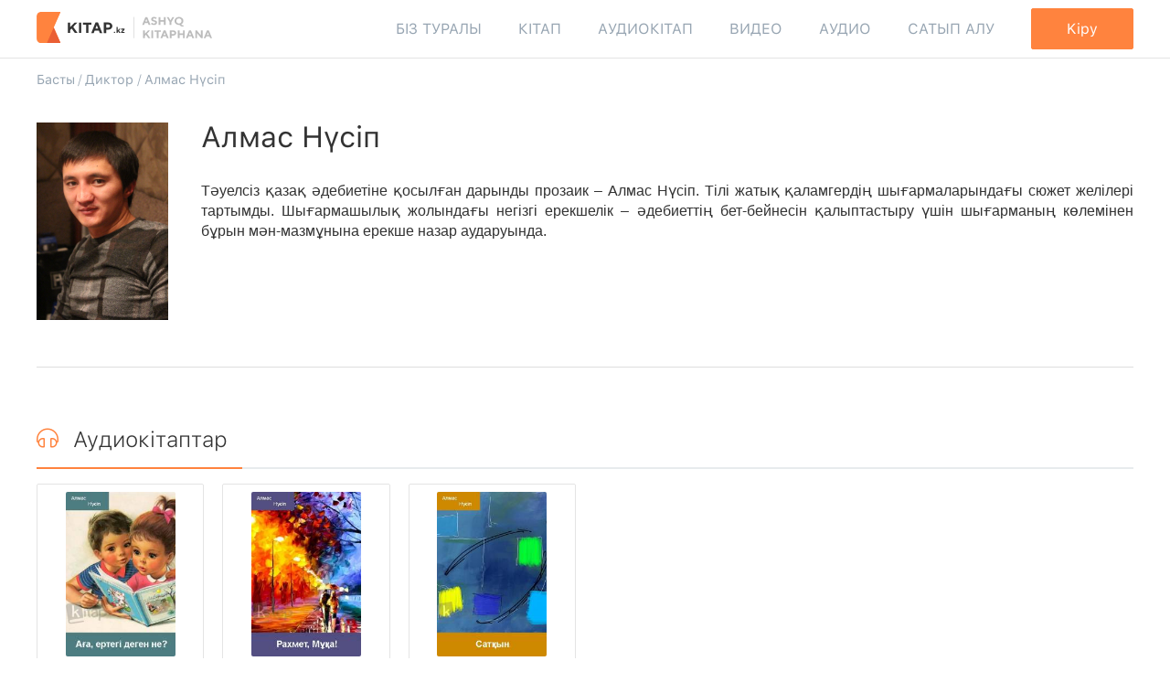

--- FILE ---
content_type: text/html; charset=UTF-8
request_url: https://kitap.kz/speaker/31
body_size: 15347
content:
<!DOCTYPE html>
<html lang="kk">
<head>
    <script type="text/javascript">
    const Ziggy = {"url":"https:\/\/kitap.kz","port":null,"defaults":{},"routes":{"l5-swagger.api":{"uri":"inside\/api\/documentation","methods":["GET","HEAD"]},"l5-swagger.docs":{"uri":"docs\/{jsonFile?}","methods":["GET","HEAD","POST","PUT","PATCH","DELETE","OPTIONS"],"parameters":["jsonFile"]},"l5-swagger.asset":{"uri":"docs\/asset\/{asset}","methods":["GET","HEAD"],"parameters":["asset"]},"l5-swagger.oauth2_callback":{"uri":"api\/oauth2-callback","methods":["GET","HEAD"]},"purchase.serverNotifications.google":{"uri":"purchases\/subscriptions\/google","methods":["POST"]},"purchase.serverNotifications.apple":{"uri":"purchases\/subscriptions\/apple","methods":["POST"]},"passport.authorizations.authorize":{"uri":"oauth\/authorize","methods":["GET","HEAD"]},"passport.authorizations.approve":{"uri":"oauth\/authorize","methods":["POST"]},"passport.authorizations.deny":{"uri":"oauth\/authorize","methods":["DELETE"]},"passport.token":{"uri":"oauth\/token","methods":["POST"]},"passport.tokens.index":{"uri":"oauth\/tokens","methods":["GET","HEAD"]},"passport.tokens.destroy":{"uri":"oauth\/tokens\/{token_id}","methods":["DELETE"],"parameters":["token_id"]},"passport.token.refresh":{"uri":"oauth\/token\/refresh","methods":["POST"]},"passport.clients.index":{"uri":"oauth\/clients","methods":["GET","HEAD"]},"passport.clients.store":{"uri":"oauth\/clients","methods":["POST"]},"passport.clients.update":{"uri":"oauth\/clients\/{client_id}","methods":["PUT"],"parameters":["client_id"]},"passport.clients.destroy":{"uri":"oauth\/clients\/{client_id}","methods":["DELETE"],"parameters":["client_id"]},"passport.scopes.index":{"uri":"oauth\/scopes","methods":["GET","HEAD"]},"passport.personal.tokens.index":{"uri":"oauth\/personal-access-tokens","methods":["GET","HEAD"]},"passport.personal.tokens.store":{"uri":"oauth\/personal-access-tokens","methods":["POST"]},"passport.personal.tokens.destroy":{"uri":"oauth\/personal-access-tokens\/{token_id}","methods":["DELETE"],"parameters":["token_id"]},"book.autocomplete":{"uri":"api\/v1\/search\/book\/autocomplete","methods":["GET","HEAD"]},"bookmark.list":{"uri":"api\/v1\/book\/{id}\/bookmarks","methods":["GET","HEAD"],"parameters":["id"]},"bookmark.create":{"uri":"music\/bookmark\/set","methods":["POST"]},"bookmark.delete":{"uri":"music\/bookmark\/destroy","methods":["POST"]},"bookmark.createV2":{"uri":"api\/v1\/book\/bookmark\/set-v2","methods":["POST"]},"comment.book.add":{"uri":"comment-book\/add","methods":["POST"]},"recommended.list":{"uri":"api\/v1\/user-book\/recommended\/list","methods":["GET","HEAD"]},"check.recommend":{"uri":"api\/v1\/user-book\/check-recommend","methods":["POST"]},"audio-book.start.add":{"uri":"audio-book\/progress\/save","methods":["POST"]},"quote.index":{"uri":"api\/v1\/book\/{id}\/quote","methods":["GET","HEAD"],"parameters":["id"]},"quote.save":{"uri":"quote-save","methods":["POST"]},"quote.destroy":{"uri":"api\/v1\/book\/quote\/delete","methods":["POST"]},"socialLogin":{"uri":"api\/v3\/login\/social\/{provider}","methods":["POST"],"parameters":["provider"]},"appleLogin":{"uri":"api\/v3\/login\/apple","methods":["POST"]},"sections":{"uri":"api\/v3\/sections","methods":["GET","HEAD"]},"sectionsById":{"uri":"api\/v3\/sections\/{id}","methods":["GET","HEAD"],"parameters":["id"],"bindings":{"id":"id"}},"sectionBooks":{"uri":"api\/v3\/categories\/{id}","methods":["GET","HEAD"],"parameters":["id"],"bindings":{"id":"id"}},"recommends":{"uri":"api\/v3\/recommends","methods":["GET","HEAD"]},"recommendsById":{"uri":"api\/v3\/recommends\/{id}","methods":["GET","HEAD"],"parameters":["id"],"bindings":{"id":"id"}},"getBySlug":{"uri":"api\/v3\/books\/{slug}","methods":["GET","HEAD"],"parameters":["slug"]},"getCommentsOfBook":{"uri":"api\/v3\/book\/{id}\/comments","methods":["GET","HEAD"],"parameters":["id"]},"getBooksByAuthor":{"uri":"api\/v3\/authors\/{id}","methods":["GET","HEAD"],"parameters":["id"]},"getBooksBySpeaker":{"uri":"api\/v3\/speakers\/{id}","methods":["GET","HEAD"],"parameters":["id"]},"searchBook":{"uri":"api\/v3\/search","methods":["GET","HEAD"]},"comment.add":{"uri":"api\/v3\/comment\/add","methods":["POST"]},"changeProfileData":{"uri":"api\/v3\/profile\/general","methods":["POST"]},"new.profile":{"uri":"api\/v3\/profile","methods":["GET","HEAD"]},"new.profileById":{"uri":"api\/v3\/profile\/{id}","methods":["GET","HEAD"],"parameters":["id"]},"groups":{"uri":"api\/v3\/groups","methods":["GET","HEAD"]},"groupById":{"uri":"api\/v3\/groups\/{groupId}","methods":["GET","HEAD"],"parameters":["groupId"]},"banners.main":{"uri":"api\/v3\/banners\/main","methods":["GET","HEAD"]},"logout":{"uri":"logout","methods":["POST"]},"index":{"uri":"\/","methods":["GET","HEAD"]},"filter.tab":{"uri":"filter","methods":["POST"]},"book-statistics":{"uri":"book-statistics","methods":["GET","HEAD"]},"search.main.index":{"uri":"search\/{word?}","methods":["GET","HEAD"],"parameters":["word"]},"search.main.autocomplete":{"uri":"search\/autocomplete\/{term}\/{type}","methods":["GET","HEAD"],"parameters":["term","type"]},"filter.main.search":{"uri":"filter-search\/{type}\/{term?}","methods":["GET","HEAD"],"parameters":["type","term"]},"e_book.index":{"uri":"book","methods":["GET","HEAD"]},"e_book.filter":{"uri":"book\/filter","methods":["GET","HEAD"]},"e_book.show":{"uri":"book\/{slug}","methods":["GET","HEAD"],"parameters":["slug"]},"nurotan-book.filter":{"uri":"nurotan-book\/filter","methods":["POST"]},"nurotan-book.filter.get":{"uri":"nurotan-book\/filter","methods":["GET","HEAD"]},"a_book.index":{"uri":"audio-book","methods":["GET","HEAD"]},"a_book.filter":{"uri":"audio-book\/filter","methods":["GET","HEAD"]},"a_book.show":{"uri":"audio-book\/{slug}","methods":["GET","HEAD"],"parameters":["slug"]},"a_book.addHits":{"uri":"audio-book\/addHits","methods":["POST"]},"video.index":{"uri":"video","methods":["GET","HEAD"]},"video.show":{"uri":"video\/{category_id}\/{slug}","methods":["GET","HEAD"],"parameters":["category_id","slug"]},"video.category":{"uri":"video\/{category_id}","methods":["GET","HEAD"],"wheres":{"category_id":"[0-9]+"},"parameters":["category_id"]},"video.addHits":{"uri":"video\/addHits","methods":["POST"]},"video.search":{"uri":"video\/search","methods":["POST"]},"video.search.get":{"uri":"video\/search","methods":["GET","HEAD"]},"music.index":{"uri":"music","methods":["GET","HEAD"]},"music.category.filter":{"uri":"music\/{category_id}\/filter","methods":["POST"],"wheres":{"category_id":"[0-9]+"},"parameters":["category_id"]},"music.show":{"uri":"music\/{category_id}\/{slug}","methods":["GET","HEAD"],"parameters":["category_id","slug"]},"music.category":{"uri":"music\/{category_id}","methods":["GET","HEAD"],"wheres":{"category_id":"[0-9]+"},"parameters":["category_id"]},"music.addHits":{"uri":"music\/addHits","methods":["POST"]},"music.search":{"uri":"music\/search","methods":["POST"]},"music.search.get":{"uri":"music\/search","methods":["GET","HEAD"]},"music.filter":{"uri":"music\/filter","methods":["GET","HEAD"]},"author.show":{"uri":"author\/{id}","methods":["GET","HEAD"],"parameters":["id"]},"speaker.show":{"uri":"speaker\/{id}","methods":["GET","HEAD"],"parameters":["id"]},"dictionary.translate":{"uri":"dictionary\/translate\/{word}","methods":["GET","HEAD"],"parameters":["word"]},"dictionary.autocomplete":{"uri":"dictionary\/autocomplete\/{term}","methods":["GET","HEAD"],"parameters":["term"]},"book.read.dictionary":{"uri":"dictionary","methods":["POST"]},"article.index":{"uri":"article","methods":["GET","HEAD"]},"article.show":{"uri":"article\/{slug}","methods":["GET","HEAD"],"parameters":["slug"]},"contact":{"uri":"contact","methods":["GET","HEAD"]},"contact.send":{"uri":"contact","methods":["POST"]},"about":{"uri":"about","methods":["GET","HEAD"]},"policy.privacy":{"uri":"policy\/privacy","methods":["GET","HEAD"]},"policy.terms_of_use":{"uri":"policy\/terms-of-use","methods":["GET","HEAD"]},"faq.index":{"uri":"faq","methods":["GET","HEAD"]},"nur-otan.book.index":{"uri":"nurotan-book","methods":["GET","HEAD"]},"book.read":{"uri":"book\/{id}\/read","methods":["GET","HEAD"],"parameters":["id"]},"book.read.page.save":{"uri":"book\/read\/page-save","methods":["POST"]},"user.test.result":{"uri":"user-test-result","methods":["POST"]},"get.test.result":{"uri":"test-result\/{id}","methods":["GET","HEAD"],"parameters":["id"]},"abay.index":{"uri":"abay-175-years","methods":["GET","HEAD"]},"abay.filter":{"uri":"abay-175-years\/filter","methods":["GET","HEAD"]},"quote.remove":{"uri":"quote-remove","methods":["POST"]},"profile.quote":{"uri":"profile\/quote","methods":["GET","HEAD"]},"profile.info":{"uri":"profile\/info","methods":["GET","HEAD"]},"profile.update":{"uri":"profile\/update","methods":["POST"]},"profile.password":{"uri":"profile\/password","methods":["GET","HEAD"]},"profile.update.password":{"uri":"profile\/password-update","methods":["POST"]},"profile.book":{"uri":"profile\/book","methods":["GET","HEAD"]},"profile.book.favorite":{"uri":"profile\/book\/favorite","methods":["GET","HEAD"]},"profile.check.recommend":{"uri":"profile\/check-recommend","methods":["POST"]},"profile.audio.book":{"uri":"profile\/audio-book","methods":["GET","HEAD"]},"profile.audio.book.favorite":{"uri":"profile\/audio-book\/favorite","methods":["GET","HEAD"]},"archive.book":{"uri":"archive\/book","methods":["GET","HEAD"]},"archive.audio.book":{"uri":"archive\/audio-book","methods":["GET","HEAD"]},"notification.read":{"uri":"notification-read","methods":["POST"]},"comment.owner.add":{"uri":"owner-comment\/add","methods":["POST"]},"owner-notification.read":{"uri":"owner-notification-read","methods":["POST"]},"rating.change":{"uri":"rating\/change","methods":["POST"]},"track.bookmark.list":{"uri":"music\/{id}\/bookmarks","methods":["GET","HEAD"],"parameters":["id"]},"book.add.deferred":{"uri":"book\/deferred\/add","methods":["POST"]},"subscribe":{"uri":"subscribe","methods":["GET","HEAD"]},"profile.update_info":{"uri":"profile\/info","methods":["POST"]},"profile.update_settings":{"uri":"profile\/settings","methods":["POST"]},"profile.upload_avatar":{"uri":"profile\/upload-avatar","methods":["POST"]},"profile.subscribe":{"uri":"profile\/subscribe","methods":["GET","HEAD"]},"profile.code_activate":{"uri":"profile\/code-activate","methods":["POST"]},"profile.balance":{"uri":"profile\/balance","methods":["GET","HEAD"]},"profile.history":{"uri":"profile\/history","methods":["GET","HEAD"]},"profile.library":{"uri":"profile\/library","methods":["GET","HEAD"]},"profile.notifications":{"uri":"profile\/notifications","methods":["GET","HEAD"]},"profile.notifications.update":{"uri":"profile\/notifications","methods":["POST"]},"payment":{"uri":"payment","methods":["POST"]},"payment.code":{"uri":"payment\/code","methods":["POST"]},"payment.balance":{"uri":"payment\/balance","methods":["POST"]},"payment.status":{"uri":"payment\/status","methods":["GET","HEAD"]},"admin.index":{"uri":"inside","methods":["GET","HEAD"]},"book.index":{"uri":"inside\/book","methods":["GET","HEAD"]},"book.create":{"uri":"inside\/book\/create","methods":["GET","HEAD"]},"book.store":{"uri":"inside\/book","methods":["POST"]},"book.show":{"uri":"inside\/book\/{book}","methods":["GET","HEAD"],"parameters":["book"]},"book.edit":{"uri":"inside\/book\/{book}\/edit","methods":["GET","HEAD"],"parameters":["book"]},"book.update":{"uri":"inside\/book\/{book}","methods":["PUT","PATCH"],"parameters":["book"]},"book.destroy":{"uri":"inside\/book\/{book}","methods":["DELETE"],"parameters":["book"]},"abook.create":{"uri":"inside\/abook\/create","methods":["GET","HEAD"]},"abook.store":{"uri":"inside\/abook","methods":["POST"]},"abook.edit":{"uri":"inside\/abook\/{abook}\/edit","methods":["GET","HEAD"],"parameters":["abook"]},"abook.update":{"uri":"inside\/abook\/{abook}","methods":["PUT","PATCH"],"parameters":["abook"]},"abook.destroy":{"uri":"inside\/abook\/{abook}","methods":["DELETE"],"parameters":["abook"]},"ebook.create":{"uri":"inside\/ebook\/create","methods":["GET","HEAD"]},"ebook.store":{"uri":"inside\/ebook","methods":["POST"]},"ebook.edit":{"uri":"inside\/ebook\/{ebook}\/edit","methods":["GET","HEAD"],"parameters":["ebook"]},"ebook.update":{"uri":"inside\/ebook\/{ebook}","methods":["PUT","PATCH"],"parameters":["ebook"]},"ebook.destroy":{"uri":"inside\/ebook\/{ebook}","methods":["DELETE"],"parameters":["ebook"]},"book.untie":{"uri":"inside\/book\/untie","methods":["POST"]},"book-parent-categories.index":{"uri":"inside\/book-parent-categories","methods":["GET","HEAD"]},"book-parent-categories.show":{"uri":"inside\/book-parent-categories\/{book_parent_category}","methods":["GET","HEAD"],"parameters":["book_parent_category"]},"book-categories.store":{"uri":"inside\/book-categories","methods":["POST"]},"book-categories.show":{"uri":"inside\/book-categories\/{book_category}","methods":["GET","HEAD"],"parameters":["book_category"]},"book-categories.edit":{"uri":"inside\/book-categories\/{book_category}\/edit","methods":["GET","HEAD"],"parameters":["book_category"]},"book-categories.update":{"uri":"inside\/book-categories\/{book_category}","methods":["PUT","PATCH"],"parameters":["book_category"]},"book-categories.destroy":{"uri":"inside\/book-categories\/{book_category}","methods":["DELETE"],"parameters":["book_category"]},"book.categories.sort.change":{"uri":"inside\/sort\/change\/book-categories","methods":["POST"]},"admin.music.index":{"uri":"inside\/music","methods":["GET","HEAD"]},"admin.music.create":{"uri":"inside\/music\/create","methods":["GET","HEAD"]},"admin.music.store":{"uri":"inside\/music","methods":["POST"]},"admin.music.show":{"uri":"inside\/music\/{music}","methods":["GET","HEAD"],"parameters":["music"]},"admin.music.edit":{"uri":"inside\/music\/{music}\/edit","methods":["GET","HEAD"],"parameters":["music"]},"admin.music.update":{"uri":"inside\/music\/{music}","methods":["PUT","PATCH"],"parameters":["music"],"bindings":{"music":"id"}},"admin.music.destroy":{"uri":"inside\/music\/{music}","methods":["DELETE"],"parameters":["music"]},"music.track.delete":{"uri":"inside\/track-delete","methods":["POST"]},"admin.video.index":{"uri":"inside\/video","methods":["GET","HEAD"]},"admin.video.create":{"uri":"inside\/video\/create","methods":["GET","HEAD"]},"admin.video.store":{"uri":"inside\/video","methods":["POST"]},"admin.video.show":{"uri":"inside\/video\/{video}","methods":["GET","HEAD"],"parameters":["video"]},"admin.video.edit":{"uri":"inside\/video\/{video}\/edit","methods":["GET","HEAD"],"parameters":["video"]},"admin.video.update":{"uri":"inside\/video\/{video}","methods":["PUT","PATCH"],"parameters":["video"],"bindings":{"video":"id"}},"admin.video.destroy":{"uri":"inside\/video\/{video}","methods":["DELETE"],"parameters":["video"]},"nurotan-book.index":{"uri":"inside\/nurotan-book","methods":["GET","HEAD"]},"nurotan-book.create":{"uri":"inside\/nurotan-book\/create","methods":["GET","HEAD"]},"nurotan-book.store":{"uri":"inside\/nurotan-book","methods":["POST"]},"nurotan-book.show":{"uri":"inside\/nurotan-book\/{nurotan_book}","methods":["GET","HEAD"],"parameters":["nurotan_book"]},"nurotan-book.edit":{"uri":"inside\/nurotan-book\/{nurotan_book}\/edit","methods":["GET","HEAD"],"parameters":["nurotan_book"]},"nurotan-book.update":{"uri":"inside\/nurotan-book\/{nurotan_book}","methods":["PUT","PATCH"],"parameters":["nurotan_book"]},"nurotan-book.destroy":{"uri":"inside\/nurotan-book\/{nurotan_book}","methods":["DELETE"],"parameters":["nurotan_book"]},"nurotan-parent-categories.index":{"uri":"inside\/nurotan-parent-categories","methods":["GET","HEAD"]},"nurotan-parent-categories.show":{"uri":"inside\/nurotan-parent-categories\/{nurotan_parent_category}","methods":["GET","HEAD"],"parameters":["nurotan_parent_category"]},"nurotan-categories.store":{"uri":"inside\/nurotan-categories","methods":["POST"]},"nurotan-categories.show":{"uri":"inside\/nurotan-categories\/{nurotan_category}","methods":["GET","HEAD"],"parameters":["nurotan_category"]},"nurotan-categories.edit":{"uri":"inside\/nurotan-categories\/{nurotan_category}\/edit","methods":["GET","HEAD"],"parameters":["nurotan_category"]},"nurotan-categories.update":{"uri":"inside\/nurotan-categories\/{nurotan_category}","methods":["PUT","PATCH"],"parameters":["nurotan_category"]},"nurotan-categories.destroy":{"uri":"inside\/nurotan-categories\/{nurotan_category}","methods":["DELETE"],"parameters":["nurotan_category"]},"admin.seo-meta.index":{"uri":"inside\/seo-meta","methods":["GET","HEAD"]},"admin.seo-meta.create":{"uri":"inside\/seo-meta\/create","methods":["GET","HEAD"]},"admin.seo-meta.store":{"uri":"inside\/seo-meta","methods":["POST"]},"admin.seo-meta.show":{"uri":"inside\/seo-meta\/{seo_metum}","methods":["GET","HEAD"],"parameters":["seo_metum"]},"admin.seo-meta.edit":{"uri":"inside\/seo-meta\/{seo_metum}\/edit","methods":["GET","HEAD"],"parameters":["seo_metum"]},"admin.seo-meta.update":{"uri":"inside\/seo-meta\/{seo_metum}","methods":["PUT","PATCH"],"parameters":["seo_metum"]},"admin.seo-meta.destroy":{"uri":"inside\/seo-meta\/{seo_metum}","methods":["DELETE"],"parameters":["seo_metum"]},"admin.author.index":{"uri":"inside\/author","methods":["GET","HEAD"]},"admin.author.create":{"uri":"inside\/author\/create","methods":["GET","HEAD"]},"admin.author.store":{"uri":"inside\/author","methods":["POST"]},"admin.author.show":{"uri":"inside\/author\/{author}","methods":["GET","HEAD"],"parameters":["author"]},"admin.author.edit":{"uri":"inside\/author\/{author}\/edit","methods":["GET","HEAD"],"parameters":["author"],"bindings":{"author":"id"}},"admin.author.update":{"uri":"inside\/author\/{author}","methods":["PUT","PATCH"],"parameters":["author"],"bindings":{"author":"id"}},"admin.author.destroy":{"uri":"inside\/author\/{author}","methods":["DELETE"],"parameters":["author"]},"admin.speaker.index":{"uri":"inside\/speaker","methods":["GET","HEAD"]},"admin.speaker.create":{"uri":"inside\/speaker\/create","methods":["GET","HEAD"]},"admin.speaker.store":{"uri":"inside\/speaker","methods":["POST"]},"admin.speaker.show":{"uri":"inside\/speaker\/{speaker}","methods":["GET","HEAD"],"parameters":["speaker"]},"admin.speaker.edit":{"uri":"inside\/speaker\/{speaker}\/edit","methods":["GET","HEAD"],"parameters":["speaker"],"bindings":{"speaker":"id"}},"admin.speaker.update":{"uri":"inside\/speaker\/{speaker}","methods":["PUT","PATCH"],"parameters":["speaker"],"bindings":{"speaker":"id"}},"admin.speaker.destroy":{"uri":"inside\/speaker\/{speaker}","methods":["DELETE"],"parameters":["speaker"]},"admin.own-books.index":{"uri":"inside\/own-books","methods":["GET","HEAD"]},"admin.own-books.create":{"uri":"inside\/own-books\/create","methods":["GET","HEAD"]},"admin.own-books.store":{"uri":"inside\/own-books","methods":["POST"]},"admin.own-books.show":{"uri":"inside\/own-books\/{own_book}","methods":["GET","HEAD"],"parameters":["own_book"]},"admin.own-books.edit":{"uri":"inside\/own-books\/{own_book}\/edit","methods":["GET","HEAD"],"parameters":["own_book"]},"admin.own-books.update":{"uri":"inside\/own-books\/{own_book}","methods":["PUT","PATCH"],"parameters":["own_book"]},"admin.own-books.destroy":{"uri":"inside\/own-books\/{own_book}","methods":["DELETE"],"parameters":["own_book"]},"admin.comments.restore":{"uri":"inside\/comments\/{comment}\/restore","methods":["GET","HEAD"],"parameters":["comment"]},"admin.comments.index":{"uri":"inside\/comments","methods":["GET","HEAD"]},"admin.comments.show":{"uri":"inside\/comments\/{comment}","methods":["GET","HEAD"],"parameters":["comment"],"bindings":{"comment":"id"}},"admin.comments.edit":{"uri":"inside\/comments\/{comment}\/edit","methods":["GET","HEAD"],"parameters":["comment"],"bindings":{"comment":"id"}},"admin.comments.update":{"uri":"inside\/comments\/{comment}","methods":["PUT","PATCH"],"parameters":["comment"],"bindings":{"comment":"id"}},"admin.comments.destroy":{"uri":"inside\/comments\/{comment}","methods":["DELETE"],"parameters":["comment"]},"admin.abook-comments.restore":{"uri":"inside\/abook-comments\/{abook_comment}\/restore","methods":["GET","HEAD"],"parameters":["abook_comment"]},"admin.abook-comments.index":{"uri":"inside\/abook-comments","methods":["GET","HEAD"]},"admin.abook-comments.show":{"uri":"inside\/abook-comments\/{abook_comment}","methods":["GET","HEAD"],"parameters":["abook_comment"]},"admin.abook-comments.edit":{"uri":"inside\/abook-comments\/{abook_comment}\/edit","methods":["GET","HEAD"],"parameters":["abook_comment"]},"admin.abook-comments.update":{"uri":"inside\/abook-comments\/{abook_comment}","methods":["PUT","PATCH"],"parameters":["abook_comment"]},"admin.abook-comments.destroy":{"uri":"inside\/abook-comments\/{abook_comment}","methods":["DELETE"],"parameters":["abook_comment"]},"admin.video-comments.restore":{"uri":"inside\/video-comments\/{video_comment}\/restore","methods":["GET","HEAD"],"parameters":["video_comment"]},"admin.video-comments.index":{"uri":"inside\/video-comments","methods":["GET","HEAD"]},"admin.video-comments.show":{"uri":"inside\/video-comments\/{video_comment}","methods":["GET","HEAD"],"parameters":["video_comment"]},"admin.video-comments.edit":{"uri":"inside\/video-comments\/{video_comment}\/edit","methods":["GET","HEAD"],"parameters":["video_comment"]},"admin.video-comments.update":{"uri":"inside\/video-comments\/{video_comment}","methods":["PUT","PATCH"],"parameters":["video_comment"]},"admin.video-comments.destroy":{"uri":"inside\/video-comments\/{video_comment}","methods":["DELETE"],"parameters":["video_comment"]},"admin.music-comments.restore":{"uri":"inside\/music-comments\/{music_comment}\/restore","methods":["GET","HEAD"],"parameters":["music_comment"]},"admin.music-comments.index":{"uri":"inside\/music-comments","methods":["GET","HEAD"]},"admin.music-comments.show":{"uri":"inside\/music-comments\/{music_comment}","methods":["GET","HEAD"],"parameters":["music_comment"]},"admin.music-comments.edit":{"uri":"inside\/music-comments\/{music_comment}\/edit","methods":["GET","HEAD"],"parameters":["music_comment"]},"admin.music-comments.update":{"uri":"inside\/music-comments\/{music_comment}","methods":["PUT","PATCH"],"parameters":["music_comment"]},"admin.music-comments.destroy":{"uri":"inside\/music-comments\/{music_comment}","methods":["DELETE"],"parameters":["music_comment"]},"admin.statistics.ebooks":{"uri":"inside\/statistics\/e-model","methods":["GET","HEAD"]},"admin.statistics.ebooks.category":{"uri":"inside\/statistics\/e-model\/category\/{id}","methods":["GET","HEAD"],"parameters":["id"]},"admin.statistics.ebook.item":{"uri":"inside\/statistics\/e-model\/item\/{id}","methods":["GET","HEAD"],"parameters":["id"]},"admin.statistics.abooks":{"uri":"inside\/statistics\/a-model","methods":["GET","HEAD"]},"admin.statistics.abooks.category":{"uri":"inside\/statistics\/a-model\/category\/{id}","methods":["GET","HEAD"],"parameters":["id"]},"admin.statistics.abook.item":{"uri":"inside\/statistics\/a-model\/item\/{id}","methods":["GET","HEAD"],"parameters":["id"]},"admin.statistics.musics":{"uri":"inside\/statistics\/m-model","methods":["GET","HEAD"]},"admin.statistics.musics.category":{"uri":"inside\/statistics\/m-model\/category\/{id}","methods":["GET","HEAD"],"parameters":["id"]},"admin.statistics.musics.item":{"uri":"inside\/statistics\/m-model\/item\/{id}","methods":["GET","HEAD"],"parameters":["id"]},"admin.statistics.video":{"uri":"inside\/statistics\/v-model","methods":["GET","HEAD"]},"admin.statistics.video.category":{"uri":"inside\/statistics\/v-model\/category\/{id}","methods":["GET","HEAD"],"parameters":["id"]},"admin.statistics.video.item":{"uri":"inside\/statistics\/registers","methods":["GET","HEAD"]},"admin.statistics.entitiesChart":{"uri":"inside\/statistics\/chart","methods":["GET","HEAD"]},"admin.statistics.categoryChart":{"uri":"inside\/statistics\/cat_chart","methods":["GET","HEAD"]},"admin.statistics.itemChart":{"uri":"inside\/statistics\/item_chart","methods":["GET","HEAD"]},"admin.statistics.regChart":{"uri":"inside\/statistics\/register_chart","methods":["GET","HEAD"]},"payment.receive":{"uri":"payment\/receive","methods":["POST"]},"fallback":{"uri":"api\/v1\/{fallbackPlaceholder}","methods":["GET","HEAD"],"wheres":{"fallbackPlaceholder":".*"},"parameters":["fallbackPlaceholder"]}}};

    !function(t,r){"object"==typeof exports&&"undefined"!=typeof module?module.exports=r():"function"==typeof define&&define.amd?define(r):(t||self).route=r()}(this,function(){function t(t,r){for(var e=0;e<r.length;e++){var n=r[e];n.enumerable=n.enumerable||!1,n.configurable=!0,"value"in n&&(n.writable=!0),Object.defineProperty(t,"symbol"==typeof(o=function(t,r){if("object"!=typeof t||null===t)return t;var e=t[Symbol.toPrimitive];if(void 0!==e){var n=e.call(t,"string");if("object"!=typeof n)return n;throw new TypeError("@@toPrimitive must return a primitive value.")}return String(t)}(n.key))?o:String(o),n)}var o}function r(r,e,n){return e&&t(r.prototype,e),n&&t(r,n),Object.defineProperty(r,"prototype",{writable:!1}),r}function e(){return e=Object.assign?Object.assign.bind():function(t){for(var r=1;r<arguments.length;r++){var e=arguments[r];for(var n in e)Object.prototype.hasOwnProperty.call(e,n)&&(t[n]=e[n])}return t},e.apply(this,arguments)}function n(t){return n=Object.setPrototypeOf?Object.getPrototypeOf.bind():function(t){return t.__proto__||Object.getPrototypeOf(t)},n(t)}function o(t,r){return o=Object.setPrototypeOf?Object.setPrototypeOf.bind():function(t,r){return t.__proto__=r,t},o(t,r)}function i(t,r,e){return i=function(){if("undefined"==typeof Reflect||!Reflect.construct)return!1;if(Reflect.construct.sham)return!1;if("function"==typeof Proxy)return!0;try{return Boolean.prototype.valueOf.call(Reflect.construct(Boolean,[],function(){})),!0}catch(t){return!1}}()?Reflect.construct.bind():function(t,r,e){var n=[null];n.push.apply(n,r);var i=new(Function.bind.apply(t,n));return e&&o(i,e.prototype),i},i.apply(null,arguments)}function u(t){var r="function"==typeof Map?new Map:void 0;return u=function(t){if(null===t||-1===Function.toString.call(t).indexOf("[native code]"))return t;if("function"!=typeof t)throw new TypeError("Super expression must either be null or a function");if(void 0!==r){if(r.has(t))return r.get(t);r.set(t,e)}function e(){return i(t,arguments,n(this).constructor)}return e.prototype=Object.create(t.prototype,{constructor:{value:e,enumerable:!1,writable:!0,configurable:!0}}),o(e,t)},u(t)}var f=String.prototype.replace,a=/%20/g,c="RFC3986",l={default:c,formatters:{RFC1738:function(t){return f.call(t,a,"+")},RFC3986:function(t){return String(t)}},RFC1738:"RFC1738",RFC3986:c},s=Object.prototype.hasOwnProperty,v=Array.isArray,p=function(){for(var t=[],r=0;r<256;++r)t.push("%"+((r<16?"0":"")+r.toString(16)).toUpperCase());return t}(),y=function(t,r){for(var e=r&&r.plainObjects?Object.create(null):{},n=0;n<t.length;++n)void 0!==t[n]&&(e[n]=t[n]);return e},d={arrayToObject:y,assign:function(t,r){return Object.keys(r).reduce(function(t,e){return t[e]=r[e],t},t)},combine:function(t,r){return[].concat(t,r)},compact:function(t){for(var r=[{obj:{o:t},prop:"o"}],e=[],n=0;n<r.length;++n)for(var o=r[n],i=o.obj[o.prop],u=Object.keys(i),f=0;f<u.length;++f){var a=u[f],c=i[a];"object"==typeof c&&null!==c&&-1===e.indexOf(c)&&(r.push({obj:i,prop:a}),e.push(c))}return function(t){for(;t.length>1;){var r=t.pop(),e=r.obj[r.prop];if(v(e)){for(var n=[],o=0;o<e.length;++o)void 0!==e[o]&&n.push(e[o]);r.obj[r.prop]=n}}}(r),t},decode:function(t,r,e){var n=t.replace(/\+/g," ");if("iso-8859-1"===e)return n.replace(/%[0-9a-f]{2}/gi,unescape);try{return decodeURIComponent(n)}catch(t){return n}},encode:function(t,r,e,n,o){if(0===t.length)return t;var i=t;if("symbol"==typeof t?i=Symbol.prototype.toString.call(t):"string"!=typeof t&&(i=String(t)),"iso-8859-1"===e)return escape(i).replace(/%u[0-9a-f]{4}/gi,function(t){return"%26%23"+parseInt(t.slice(2),16)+"%3B"});for(var u="",f=0;f<i.length;++f){var a=i.charCodeAt(f);45===a||46===a||95===a||126===a||a>=48&&a<=57||a>=65&&a<=90||a>=97&&a<=122||o===l.RFC1738&&(40===a||41===a)?u+=i.charAt(f):a<128?u+=p[a]:a<2048?u+=p[192|a>>6]+p[128|63&a]:a<55296||a>=57344?u+=p[224|a>>12]+p[128|a>>6&63]+p[128|63&a]:(a=65536+((1023&a)<<10|1023&i.charCodeAt(f+=1)),u+=p[240|a>>18]+p[128|a>>12&63]+p[128|a>>6&63]+p[128|63&a])}return u},isBuffer:function(t){return!(!t||"object"!=typeof t||!(t.constructor&&t.constructor.isBuffer&&t.constructor.isBuffer(t)))},isRegExp:function(t){return"[object RegExp]"===Object.prototype.toString.call(t)},maybeMap:function(t,r){if(v(t)){for(var e=[],n=0;n<t.length;n+=1)e.push(r(t[n]));return e}return r(t)},merge:function t(r,e,n){if(!e)return r;if("object"!=typeof e){if(v(r))r.push(e);else{if(!r||"object"!=typeof r)return[r,e];(n&&(n.plainObjects||n.allowPrototypes)||!s.call(Object.prototype,e))&&(r[e]=!0)}return r}if(!r||"object"!=typeof r)return[r].concat(e);var o=r;return v(r)&&!v(e)&&(o=y(r,n)),v(r)&&v(e)?(e.forEach(function(e,o){if(s.call(r,o)){var i=r[o];i&&"object"==typeof i&&e&&"object"==typeof e?r[o]=t(i,e,n):r.push(e)}else r[o]=e}),r):Object.keys(e).reduce(function(r,o){var i=e[o];return r[o]=s.call(r,o)?t(r[o],i,n):i,r},o)}},b=Object.prototype.hasOwnProperty,h={brackets:function(t){return t+"[]"},comma:"comma",indices:function(t,r){return t+"["+r+"]"},repeat:function(t){return t}},g=Array.isArray,m=String.prototype.split,j=Array.prototype.push,w=function(t,r){j.apply(t,g(r)?r:[r])},O=Date.prototype.toISOString,E=l.default,R={addQueryPrefix:!1,allowDots:!1,charset:"utf-8",charsetSentinel:!1,delimiter:"&",encode:!0,encoder:d.encode,encodeValuesOnly:!1,format:E,formatter:l.formatters[E],indices:!1,serializeDate:function(t){return O.call(t)},skipNulls:!1,strictNullHandling:!1},S=function t(r,e,n,o,i,u,f,a,c,l,s,v,p,y){var b,h=r;if("function"==typeof f?h=f(e,h):h instanceof Date?h=l(h):"comma"===n&&g(h)&&(h=d.maybeMap(h,function(t){return t instanceof Date?l(t):t})),null===h){if(o)return u&&!p?u(e,R.encoder,y,"key",s):e;h=""}if("string"==typeof(b=h)||"number"==typeof b||"boolean"==typeof b||"symbol"==typeof b||"bigint"==typeof b||d.isBuffer(h)){if(u){var j=p?e:u(e,R.encoder,y,"key",s);if("comma"===n&&p){for(var O=m.call(String(h),","),E="",S=0;S<O.length;++S)E+=(0===S?"":",")+v(u(O[S],R.encoder,y,"value",s));return[v(j)+"="+E]}return[v(j)+"="+v(u(h,R.encoder,y,"value",s))]}return[v(e)+"="+v(String(h))]}var T,k=[];if(void 0===h)return k;if("comma"===n&&g(h))T=[{value:h.length>0?h.join(",")||null:void 0}];else if(g(f))T=f;else{var x=Object.keys(h);T=a?x.sort(a):x}for(var N=0;N<T.length;++N){var C=T[N],A="object"==typeof C&&void 0!==C.value?C.value:h[C];if(!i||null!==A){var D=g(h)?"function"==typeof n?n(e,C):e:e+(c?"."+C:"["+C+"]");w(k,t(A,D,n,o,i,u,f,a,c,l,s,v,p,y))}}return k},T=Object.prototype.hasOwnProperty,k=Array.isArray,x={allowDots:!1,allowPrototypes:!1,arrayLimit:20,charset:"utf-8",charsetSentinel:!1,comma:!1,decoder:d.decode,delimiter:"&",depth:5,ignoreQueryPrefix:!1,interpretNumericEntities:!1,parameterLimit:1e3,parseArrays:!0,plainObjects:!1,strictNullHandling:!1},N=function(t){return t.replace(/&#(\d+);/g,function(t,r){return String.fromCharCode(parseInt(r,10))})},C=function(t,r){return t&&"string"==typeof t&&r.comma&&t.indexOf(",")>-1?t.split(","):t},A=function(t,r,e,n){if(t){var o=e.allowDots?t.replace(/\.([^.[]+)/g,"[$1]"):t,i=/(\[[^[\]]*])/g,u=e.depth>0&&/(\[[^[\]]*])/.exec(o),f=u?o.slice(0,u.index):o,a=[];if(f){if(!e.plainObjects&&T.call(Object.prototype,f)&&!e.allowPrototypes)return;a.push(f)}for(var c=0;e.depth>0&&null!==(u=i.exec(o))&&c<e.depth;){if(c+=1,!e.plainObjects&&T.call(Object.prototype,u[1].slice(1,-1))&&!e.allowPrototypes)return;a.push(u[1])}return u&&a.push("["+o.slice(u.index)+"]"),function(t,r,e,n){for(var o=n?r:C(r,e),i=t.length-1;i>=0;--i){var u,f=t[i];if("[]"===f&&e.parseArrays)u=[].concat(o);else{u=e.plainObjects?Object.create(null):{};var a="["===f.charAt(0)&&"]"===f.charAt(f.length-1)?f.slice(1,-1):f,c=parseInt(a,10);e.parseArrays||""!==a?!isNaN(c)&&f!==a&&String(c)===a&&c>=0&&e.parseArrays&&c<=e.arrayLimit?(u=[])[c]=o:"__proto__"!==a&&(u[a]=o):u={0:o}}o=u}return o}(a,r,e,n)}},D=function(t,r){var e=function(t){if(!t)return x;if(null!=t.decoder&&"function"!=typeof t.decoder)throw new TypeError("Decoder has to be a function.");if(void 0!==t.charset&&"utf-8"!==t.charset&&"iso-8859-1"!==t.charset)throw new TypeError("The charset option must be either utf-8, iso-8859-1, or undefined");return{allowDots:void 0===t.allowDots?x.allowDots:!!t.allowDots,allowPrototypes:"boolean"==typeof t.allowPrototypes?t.allowPrototypes:x.allowPrototypes,arrayLimit:"number"==typeof t.arrayLimit?t.arrayLimit:x.arrayLimit,charset:void 0===t.charset?x.charset:t.charset,charsetSentinel:"boolean"==typeof t.charsetSentinel?t.charsetSentinel:x.charsetSentinel,comma:"boolean"==typeof t.comma?t.comma:x.comma,decoder:"function"==typeof t.decoder?t.decoder:x.decoder,delimiter:"string"==typeof t.delimiter||d.isRegExp(t.delimiter)?t.delimiter:x.delimiter,depth:"number"==typeof t.depth||!1===t.depth?+t.depth:x.depth,ignoreQueryPrefix:!0===t.ignoreQueryPrefix,interpretNumericEntities:"boolean"==typeof t.interpretNumericEntities?t.interpretNumericEntities:x.interpretNumericEntities,parameterLimit:"number"==typeof t.parameterLimit?t.parameterLimit:x.parameterLimit,parseArrays:!1!==t.parseArrays,plainObjects:"boolean"==typeof t.plainObjects?t.plainObjects:x.plainObjects,strictNullHandling:"boolean"==typeof t.strictNullHandling?t.strictNullHandling:x.strictNullHandling}}(r);if(""===t||null==t)return e.plainObjects?Object.create(null):{};for(var n="string"==typeof t?function(t,r){var e,n={},o=(r.ignoreQueryPrefix?t.replace(/^\?/,""):t).split(r.delimiter,Infinity===r.parameterLimit?void 0:r.parameterLimit),i=-1,u=r.charset;if(r.charsetSentinel)for(e=0;e<o.length;++e)0===o[e].indexOf("utf8=")&&("utf8=%E2%9C%93"===o[e]?u="utf-8":"utf8=%26%2310003%3B"===o[e]&&(u="iso-8859-1"),i=e,e=o.length);for(e=0;e<o.length;++e)if(e!==i){var f,a,c=o[e],l=c.indexOf("]="),s=-1===l?c.indexOf("="):l+1;-1===s?(f=r.decoder(c,x.decoder,u,"key"),a=r.strictNullHandling?null:""):(f=r.decoder(c.slice(0,s),x.decoder,u,"key"),a=d.maybeMap(C(c.slice(s+1),r),function(t){return r.decoder(t,x.decoder,u,"value")})),a&&r.interpretNumericEntities&&"iso-8859-1"===u&&(a=N(a)),c.indexOf("[]=")>-1&&(a=k(a)?[a]:a),n[f]=T.call(n,f)?d.combine(n[f],a):a}return n}(t,e):t,o=e.plainObjects?Object.create(null):{},i=Object.keys(n),u=0;u<i.length;++u){var f=i[u],a=A(f,n[f],e,"string"==typeof t);o=d.merge(o,a,e)}return d.compact(o)},$=/*#__PURE__*/function(){function t(t,r,e){var n,o;this.name=t,this.definition=r,this.bindings=null!=(n=r.bindings)?n:{},this.wheres=null!=(o=r.wheres)?o:{},this.config=e}var e=t.prototype;return e.matchesUrl=function(t){var r=this;if(!this.definition.methods.includes("GET"))return!1;var e=this.template.replace(/(\/?){([^}?]*)(\??)}/g,function(t,e,n,o){var i,u="(?<"+n+">"+((null==(i=r.wheres[n])?void 0:i.replace(/(^\^)|(\$$)/g,""))||"[^/?]+")+")";return o?"("+e+u+")?":""+e+u}).replace(/^\w+:\/\//,""),n=t.replace(/^\w+:\/\//,"").split("?"),o=n[0],i=n[1],u=new RegExp("^"+e+"/?$").exec(decodeURI(o));if(u){for(var f in u.groups)u.groups[f]="string"==typeof u.groups[f]?decodeURIComponent(u.groups[f]):u.groups[f];return{params:u.groups,query:D(i)}}return!1},e.compile=function(t){var r=this;return this.parameterSegments.length?this.template.replace(/{([^}?]+)(\??)}/g,function(e,n,o){var i,u;if(!o&&[null,void 0].includes(t[n]))throw new Error("Ziggy error: '"+n+"' parameter is required for route '"+r.name+"'.");if(r.wheres[n]&&!new RegExp("^"+(o?"("+r.wheres[n]+")?":r.wheres[n])+"$").test(null!=(u=t[n])?u:""))throw new Error("Ziggy error: '"+n+"' parameter does not match required format '"+r.wheres[n]+"' for route '"+r.name+"'.");return encodeURI(null!=(i=t[n])?i:"").replace(/%7C/g,"|").replace(/%25/g,"%").replace(/\$/g,"%24")}).replace(this.origin+"//",this.origin+"/").replace(/\/+$/,""):this.template},r(t,[{key:"template",get:function(){var t=(this.origin+"/"+this.definition.uri).replace(/\/+$/,"");return""===t?"/":t}},{key:"origin",get:function(){return this.config.absolute?this.definition.domain?""+this.config.url.match(/^\w+:\/\//)[0]+this.definition.domain+(this.config.port?":"+this.config.port:""):this.config.url:""}},{key:"parameterSegments",get:function(){var t,r;return null!=(t=null==(r=this.template.match(/{[^}?]+\??}/g))?void 0:r.map(function(t){return{name:t.replace(/{|\??}/g,""),required:!/\?}$/.test(t)}}))?t:[]}}]),t}(),F=/*#__PURE__*/function(t){var n,i;function u(r,n,o,i){var u;if(void 0===o&&(o=!0),(u=t.call(this)||this).t=null!=i?i:"undefined"!=typeof Ziggy?Ziggy:null==globalThis?void 0:globalThis.Ziggy,u.t=e({},u.t,{absolute:o}),r){if(!u.t.routes[r])throw new Error("Ziggy error: route '"+r+"' is not in the route list.");u.i=new $(r,u.t.routes[r],u.t),u.u=u.l(n)}return u}i=t,(n=u).prototype=Object.create(i.prototype),n.prototype.constructor=n,o(n,i);var f=u.prototype;return f.toString=function(){var t=this,r=Object.keys(this.u).filter(function(r){return!t.i.parameterSegments.some(function(t){return t.name===r})}).filter(function(t){return"_query"!==t}).reduce(function(r,n){var o;return e({},r,((o={})[n]=t.u[n],o))},{});return this.i.compile(this.u)+function(t,r){var e,n=t,o=function(t){if(!t)return R;if(null!=t.encoder&&"function"!=typeof t.encoder)throw new TypeError("Encoder has to be a function.");var r=t.charset||R.charset;if(void 0!==t.charset&&"utf-8"!==t.charset&&"iso-8859-1"!==t.charset)throw new TypeError("The charset option must be either utf-8, iso-8859-1, or undefined");var e=l.default;if(void 0!==t.format){if(!b.call(l.formatters,t.format))throw new TypeError("Unknown format option provided.");e=t.format}var n=l.formatters[e],o=R.filter;return("function"==typeof t.filter||g(t.filter))&&(o=t.filter),{addQueryPrefix:"boolean"==typeof t.addQueryPrefix?t.addQueryPrefix:R.addQueryPrefix,allowDots:void 0===t.allowDots?R.allowDots:!!t.allowDots,charset:r,charsetSentinel:"boolean"==typeof t.charsetSentinel?t.charsetSentinel:R.charsetSentinel,delimiter:void 0===t.delimiter?R.delimiter:t.delimiter,encode:"boolean"==typeof t.encode?t.encode:R.encode,encoder:"function"==typeof t.encoder?t.encoder:R.encoder,encodeValuesOnly:"boolean"==typeof t.encodeValuesOnly?t.encodeValuesOnly:R.encodeValuesOnly,filter:o,format:e,formatter:n,serializeDate:"function"==typeof t.serializeDate?t.serializeDate:R.serializeDate,skipNulls:"boolean"==typeof t.skipNulls?t.skipNulls:R.skipNulls,sort:"function"==typeof t.sort?t.sort:null,strictNullHandling:"boolean"==typeof t.strictNullHandling?t.strictNullHandling:R.strictNullHandling}}(r);"function"==typeof o.filter?n=(0,o.filter)("",n):g(o.filter)&&(e=o.filter);var i=[];if("object"!=typeof n||null===n)return"";var u=h[r&&r.arrayFormat in h?r.arrayFormat:r&&"indices"in r?r.indices?"indices":"repeat":"indices"];e||(e=Object.keys(n)),o.sort&&e.sort(o.sort);for(var f=0;f<e.length;++f){var a=e[f];o.skipNulls&&null===n[a]||w(i,S(n[a],a,u,o.strictNullHandling,o.skipNulls,o.encode?o.encoder:null,o.filter,o.sort,o.allowDots,o.serializeDate,o.format,o.formatter,o.encodeValuesOnly,o.charset))}var c=i.join(o.delimiter),s=!0===o.addQueryPrefix?"?":"";return o.charsetSentinel&&(s+="iso-8859-1"===o.charset?"utf8=%26%2310003%3B&":"utf8=%E2%9C%93&"),c.length>0?s+c:""}(e({},r,this.u._query),{addQueryPrefix:!0,arrayFormat:"indices",encodeValuesOnly:!0,skipNulls:!0,encoder:function(t,r){return"boolean"==typeof t?Number(t):r(t)}})},f.v=function(t){var r=this;t?this.t.absolute&&t.startsWith("/")&&(t=this.p().host+t):t=this.h();var n={},o=Object.entries(this.t.routes).find(function(e){return n=new $(e[0],e[1],r.t).matchesUrl(t)})||[void 0,void 0];return e({name:o[0]},n,{route:o[1]})},f.h=function(){var t=this.p(),r=t.pathname,e=t.search;return(this.t.absolute?t.host+r:r.replace(this.t.url.replace(/^\w*:\/\/[^/]+/,""),"").replace(/^\/+/,"/"))+e},f.current=function(t,r){var n=this.v(),o=n.name,i=n.params,u=n.query,f=n.route;if(!t)return o;var a=new RegExp("^"+t.replace(/\./g,"\\.").replace(/\*/g,".*")+"$").test(o);if([null,void 0].includes(r)||!a)return a;var c=new $(o,f,this.t);r=this.l(r,c);var l=e({},i,u);return!(!Object.values(r).every(function(t){return!t})||Object.values(l).some(function(t){return void 0!==t}))||function t(r,e){return Object.entries(r).every(function(r){var n=r[0],o=r[1];return Array.isArray(o)&&Array.isArray(e[n])?o.every(function(t){return e[n].includes(t)}):"object"==typeof o&&"object"==typeof e[n]&&null!==o&&null!==e[n]?t(o,e[n]):e[n]==o})}(r,l)},f.p=function(){var t,r,e,n,o,i,u="undefined"!=typeof window?window.location:{},f=u.host,a=u.pathname,c=u.search;return{host:null!=(t=null==(r=this.t.location)?void 0:r.host)?t:void 0===f?"":f,pathname:null!=(e=null==(n=this.t.location)?void 0:n.pathname)?e:void 0===a?"":a,search:null!=(o=null==(i=this.t.location)?void 0:i.search)?o:void 0===c?"":c}},f.has=function(t){return Object.keys(this.t.routes).includes(t)},f.l=function(t,r){var n=this;void 0===t&&(t={}),void 0===r&&(r=this.i),null!=t||(t={}),t=["string","number"].includes(typeof t)?[t]:t;var o=r.parameterSegments.filter(function(t){return!n.t.defaults[t.name]});if(Array.isArray(t))t=t.reduce(function(t,r,n){var i,u;return e({},t,o[n]?((i={})[o[n].name]=r,i):"object"==typeof r?r:((u={})[r]="",u))},{});else if(1===o.length&&!t[o[0].name]&&(t.hasOwnProperty(Object.values(r.bindings)[0])||t.hasOwnProperty("id"))){var i;(i={})[o[0].name]=t,t=i}return e({},this.g(r),this.m(t,r))},f.g=function(t){var r=this;return t.parameterSegments.filter(function(t){return r.t.defaults[t.name]}).reduce(function(t,n,o){var i,u=n.name;return e({},t,((i={})[u]=r.t.defaults[u],i))},{})},f.m=function(t,r){var n=r.bindings,o=r.parameterSegments;return Object.entries(t).reduce(function(t,r){var i,u,f=r[0],a=r[1];if(!a||"object"!=typeof a||Array.isArray(a)||!o.some(function(t){return t.name===f}))return e({},t,((u={})[f]=a,u));if(!a.hasOwnProperty(n[f])){if(!a.hasOwnProperty("id"))throw new Error("Ziggy error: object passed as '"+f+"' parameter is missing route model binding key '"+n[f]+"'.");n[f]="id"}return e({},t,((i={})[f]=a[n[f]],i))},{})},f.valueOf=function(){return this.toString()},f.check=function(t){return this.has(t)},r(u,[{key:"params",get:function(){var t=this.v();return e({},t.params,t.query)}}]),u}(/*#__PURE__*/u(String));return function(t,r,e,n){var o=new F(t,r,e,n);return t?o.toString():o}});

</script>
    
    <meta charset="utf-8">
    <meta name="viewport" content="width=device-width, initial-scale=1">

    <meta name="keywords" content="кітап кітапxана онлайн көркем әдебиет">
    <meta name="description" content="Kitap.kz – қазақ және әлем әдебиетінің үздік шығармаларын оқу және тыңдау мүмкіндігін ұсынатын ауқымды онлайн 
платформа. Мұнда ұлттық әдебиетіміз мен отандық ғылымның, өнеріміз бен сан-саладағы шығармашылық өкілдеріміздің 
жәдігерлері заңды негізде жинақталған.">
    <meta property="og:url" content="kitap.kz" />

        <title>Алмас Нүсіп</title>

        <meta property="og:url" content="https://kitap.kz/speaker/31" />
    <meta property="og:type" content="website" />
    <meta property="og:title" content="Алмас Нүсіп" />

    <link rel="alternate" hreflang="kz" href="https://kitap.kz/speaker/31" />
    <link rel="canonical" href="https://kitap.kz/speaker/31" />

    <meta name="csrf-token" content="gfszsVjg8p9tVsTvZqC3jmH0p7Sh6uEW334D2384">

    <link rel="icon" href="https://kitap.kz/images/logo/favicon-16x16.png" type="image/x-icon" sizes="16x16">

    <script type="text/javascript">
        window.PROD_URL = 'https://kitap.kz';
        window.RMS_HOST = 'https://rms.100kitap.kz';
        window.csrf_token = 'gfszsVjg8p9tVsTvZqC3jmH0p7Sh6uEW334D2384';
        window.__is_auth = '';
    </script>

    <meta name="yandex-verification" content="bf9c8e35073af02a" />
    <meta name="facebook-domain-verification" content="n7nww7bzbqyztto8frw36gkdijqmtt" />

    <title>Kitap.kz - онлайн кітапхана</title>

    <script src="/js/app.js?id=730740609ac33a92694f" defer></script>
    <link href="/css/app.css?id=2c36615cbc582787982a" rel="stylesheet">
    <script src="https://epay.homebank.kz/payform/payment-api.js"></script>
</head>
<body  style="opacity: 0; transition: .8s;">

<div class="mobile_links_wrapper" id="mobile_links_wrapper">
    <div class="mobile_links_block">
        <div id="close_mobile_links"></div>

        <img src="https://kitap.kz/images/logo/e-book-app.svg" alt="Kitap.kz" title="Kitap.kz">
        <div class="mobile_links_text">
            Kitap мобильді қосымшаларын жүктеп алыңыз
        </div>
                    <a href="https://apps.apple.com/ru/app/kitap/id1046439139" class="ios_link">
                <img src="https://kitap.kz/images/logo/appstore-logo.svg" alt="">
            </a>
        
    </div>
</div>
<div id="app" class="main-wrapper">

    
        <header class="layout-header" id="inner-header">
    <div class="container">
        <div class="layout-header__menu" id="inner-header__menu">
            <a href="https://kitap.kz" class="logo-header__link">
            <img id="logo-img" src="https://kitap.kz/images/logo/logo-colorful.svg" alt="Kitap.kz" title="Kitap.kz">
    </a>
<div  class="navbar__block">
        <nav class="navbar">
            <ul class="navbar-list">
                <li class="navbar-list__item">
                    <a href="https://bilimkitap.tilda.ws/kz">Біз туралы</a>
                </li>
                <li class="navbar-list__item ">
                    <a href="https://kitap.kz/book">Кітап</a>
                </li>
                <li class="navbar-list__item ">
                    <a href="https://kitap.kz/audio-book">Аудиокітап</a>
                </li>
                <li class="navbar-list__item ">
                    <a href="https://kitap.kz/video">Видео</a>
                </li>
                <li class="navbar-list__item ">
                    <a href="https://kitap.kz/music">Аудио</a>
                </li>
                <li class="navbar-list__item ">
                    <a href="https://kitap.kz/subscribe">Сатып алу</a>
                </li>
            </ul>
        </nav>

                    <a href="https://login.bilimland.kz/oauth/authorize?client_id=9468fa85-b128-462c-afbc-a1ecffa7bcc3&amp;response_type=code&amp;locale=kz&amp;redirect_uri=https://kitap.kz/login/bilimland/callback" class="button button_orange guest_header">Kipy</a>
            <adaptive-menu login-url="https://login.bilimland.kz/oauth/authorize?client_id=9468fa85-b128-462c-afbc-a1ecffa7bcc3&amp;response_type=code&amp;locale=kz&amp;redirect_uri=https://kitap.kz/login/bilimland/callback"></adaptive-menu>
                </div>
    </div>
</header>

        <div class="layout_content">
                <div class="container">

        <div class="breadcrumbs">
            <ul>
                <li><a href="/">Басты</a></li>
                <li><a href="#">Диктор</a></li>
                <li>Алмас Нүсіп</li>
            </ul>
        </div>

        <div class="book_show_block">

            <div class="book_show_block_cover">

                <div class="book_show_block_cover_img">
                    <img src="https://cdn.kitap.kz/storage/speaker/8504a94fafff7316485de43f8ffa3a1f.jpg" alt="Алмас Нүсіп" title="Алмас Нүсіп">
                </div>
                <div class="mobile-book__name">
                    <h1>Алмас Нүсіп</h1>
                </div>

            </div>

            <div class="book_show_block_info">

                <h1>Алмас Нүсіп</h1>

                <div id="description" class="book_show_block_info_description description_long">

                    <p class="MsoNormal" style="margin: 0cm 0cm 0.0001pt; font-size: 12pt; font-family: Calibri, sans-serif; text-align: justify;">Тәуелсіз қазақ әдебиетіне қосылған дарынды прозаик – Алмас Нүсіп. Тілі жатық қаламгердің шығармаларындағы сюжет желілері тартымды. Шығармашылық жолындағы негізгі ерекшелік – әдебиеттің бет-бейнесін қалыптастыру үшін шығарманың көлемінен бұрын мән-мазмұнына ерекше назар аударуында.<o:p></o:p></p><p class="MsoNormal" style="margin: 0cm 0cm 0.0001pt; font-size: 12pt; font-family: Calibri, sans-serif; text-align: justify;"><o:p>&nbsp;</o:p></p>

                </div>
                <a data-target="description" id="read_more" class="description_read scroll2Id" style="display: none"></a>

            </div>

        </div>

        <div class="hr-line"></div>

        <div class="author-tab_wrapper">

            <ul id="tab-list" class="author-tab_elements">
                                    <li class="audiobook-page_title active" data-target="author-abooks">
                        Аудиокітаптар
                    </li>
                            </ul>

            <div class="tab-content" style="position:relative; width: 100%;">
                <div id="author-abooks" class="tab-content__item active">
                    <div class="author_abooks swiper-container">
                        <!-- Additional required wrapper -->
                        <div class="swiper-wrapper">
                                                                                                <div itemscope itemtype="https://schema.org/Book" class="book-item__block swiper-slide" style="height: unset; min-width: unset">

    <div class="book-status__bar">
            </div>

    <a href="https://kitap.kz/audio-book/almas-nusip-aha-ertegi-degen-ne" class="book-item__link">
        <img itemprop="image" src="https://cdn.kitap.kz/storage/uploads/books/4503/Img_book.jpg" alt="Аға, ертегі деген не?">
        <div class="book-block__link">
                            <span class="book-block__link_listen listen_book"></span>
            
        </div>
    </a>

    <div class="ratings_block">

            

                    <i class="ratings __book_ratings_handler ratings_changed" data-rating="1"></i>
        
            

                    <i class="ratings __book_ratings_handler ratings_changed" data-rating="2"></i>
        
            

                    <i class="ratings __book_ratings_handler ratings_changed" data-rating="3"></i>
        
            

                    <i class="ratings __book_ratings_handler ratings_changed" data-rating="4"></i>
        
            

                    <i class="ratings __book_ratings_handler __book_ratings" data-rating="5"></i>
        
    
    

</div>

    <div class="book-item__description-block">
        <div itemprop="name" class="book-item__description">
            <a href="https://kitap.kz/audio-book/almas-nusip-aha-ertegi-degen-ne" class="book-item__name">Аға, ертегі деген не?<div class="gradient"> </div></a>
            <p itemprop="author" class="book-item__author">
                                                                                   Алмас Нүсіп
                                               </p>
        </div>
    </div>




</div>
                                                                                                                                <div itemscope itemtype="https://schema.org/Book" class="book-item__block swiper-slide" style="height: unset; min-width: unset">

    <div class="book-status__bar">
            </div>

    <a href="https://kitap.kz/audio-book/almas-nusip-raxmet-muqa" class="book-item__link">
        <img itemprop="image" src="https://cdn.kitap.kz/storage/uploads/books/4505/Img_book.jpg" alt="Рахмет, Мұқа!">
        <div class="book-block__link">
                            <span class="book-block__link_listen listen_book"></span>
            
        </div>
    </a>

    <div class="ratings_block">

            

                    <i class="ratings __book_ratings_handler ratings_changed" data-rating="1"></i>
        
            

                    <i class="ratings __book_ratings_handler ratings_changed" data-rating="2"></i>
        
            

                    <i class="ratings __book_ratings_handler ratings_changed" data-rating="3"></i>
        
            

                    <i class="ratings __book_ratings_handler ratings_changed" data-rating="4"></i>
        
            

                    <i class="ratings __book_ratings_handler ratings_changed" data-rating="5"></i>
        
    
    

</div>

    <div class="book-item__description-block">
        <div itemprop="name" class="book-item__description">
            <a href="https://kitap.kz/audio-book/almas-nusip-raxmet-muqa" class="book-item__name">Рахмет, Мұқа!<div class="gradient"> </div></a>
            <p itemprop="author" class="book-item__author">
                                                                                   Алмас Нүсіп
                                               </p>
        </div>
    </div>




</div>
                                                                                                                                <div itemscope itemtype="https://schema.org/Book" class="book-item__block swiper-slide" style="height: unset; min-width: unset">

    <div class="book-status__bar">
            </div>

    <a href="https://kitap.kz/audio-book/almas-nusip-satqyn" class="book-item__link">
        <img itemprop="image" src="https://cdn.kitap.kz/storage/uploads/books/4504/Img_book.jpg" alt="Сатқын">
        <div class="book-block__link">
                            <span class="book-block__link_listen listen_book"></span>
            
        </div>
    </a>

    <div class="ratings_block">

            

                    <i class="ratings __book_ratings_handler ratings_changed" data-rating="1"></i>
        
            

                    <i class="ratings __book_ratings_handler ratings_changed" data-rating="2"></i>
        
            

                    <i class="ratings __book_ratings_handler ratings_changed" data-rating="3"></i>
        
            

                    <i class="ratings __book_ratings_handler ratings_changed" data-rating="4"></i>
        
            

                    <i class="ratings __book_ratings_handler ratings_changed" data-rating="5"></i>
        
    
    

</div>

    <div class="book-item__description-block">
        <div itemprop="name" class="book-item__description">
            <a href="https://kitap.kz/audio-book/almas-nusip-satqyn" class="book-item__name">Сатқын<div class="gradient"> </div></a>
            <p itemprop="author" class="book-item__author">
                                                                                   Алмас Нүсіп
                                               </p>
        </div>
    </div>




</div>
                                                                                    </div>
                        <!-- If we need pagination -->
                        <div class="swiper-pagination"></div>

                    </div>
                </div>
            </div>

        </div>



    </div>
        </div>

    
    <footer>
    <div class="footer-container container">
        <div class="footer-left">
            <a href="/" class="footer-logo">
                <img src="https://kitap.kz/images/logo/logo-white.svg" alt="Kitap.kz" title="Kitap.kz">
            </a>
        </div>

        <div class="footer-middle">
            <div class="footer-social-list">
                <div><a href="https://www.facebook.com/kitap.kz/" class="social-buttons fa-facebook" target="_blank"></a></div>
                <div><a href="https://www.instagram.com/kitap_kz/" class="social-buttons fa-instagram" target="_blank"></a></div>
            </div>
        </div>

        <div class="footer-right">
            <ul>
                <li><a href="https://kitap.kz/policy/privacy">Құпиялық саясаты</a></li>
                <li><a href="https://kitap.kz/policy/terms-of-use">Қолданушы келісімі</a></li>
                <li><a href="https://kitap.kz/contact">Байланыс</a></li>
            </ul>
        </div>
    </div>
    <div class="container footer_copyright_block">
        <p class="copyright">© 2026 "Ұлттық аударма бюросы" қоғамдық қоры</p>

                    <span id="_zero_72709" class="zero_counter">
                <noscript>
                <a href="http://zero.kz/?s=72709" target="_blank">
                  <img src="http://c.zero.kz/z.png?u=72709" width="88" height="31" alt="ZERO.kz" />
                </a>
                </noscript>
            </span>
            </div>

    <a class="back_to_top" title="top"></a>

</footer>


    <div data-notify-container="default" class="notify-block-wrapper"></div>

    <div class="loader_wrapper" id="loader">
    <div class="hm-spinner"></div>
</div>

</div>


<script>
    document.addEventListener("DOMContentLoaded", function(event) {
        document.body.style.opacity = '1';
    });

    let myStorage = window.localStorage,
        read_book_slug = myStorage.getItem('read_book_slug');
    if (read_book_slug) {
        window.location.replace('/book/' + read_book_slug);
        myStorage.removeItem('read_book_slug');
    }
</script>

<script src="/js/gvn/jquery-3.4.1.min.js"></script>
<script src="/js/gvn/jquery.growl.js"></script>
<script src="/js/gvn/jquery.inputmask.js"></script>
<script defer>
    $.ajaxSetup({
        headers: {
            'X-CSRF-TOKEN': $('meta[name="csrf-token"]').attr('content')
        }
    });
</script>


    <!-- ZERO.kz -->
    <script type="text/javascript">
        var _zero_kz_ = _zero_kz_ || [];
        _zero_kz_.push(["id", 72709]);
        // Цвет кнопки
        _zero_kz_.push(["type", 1]);
        // Проверять url каждые 200 мс, при изменении перегружать код счётчика
        // _zero_kz_.push(["url_watcher", 200]);

        (function () {
            var a = document.getElementsByTagName("script")[0],
                s = document.createElement("script");
            s.type = "text/javascript";
            s.async = true;
            s.src = (document.location.protocol == "https:" ? "https:" : "http:")
                + "//c.zero.kz/z.js";
            a.parentNode.insertBefore(s, a);
        })(); //-->
    </script>
    <!-- End ZERO.kz -->
    <!-- Meta Pixel Code -->
    <script>
        !function(f,b,e,v,n,t,s)
        {if(f.fbq)return;n=f.fbq=function(){n.callMethod?
            n.callMethod.apply(n,arguments):n.queue.push(arguments)};
            if(!f._fbq)f._fbq=n;n.push=n;n.loaded=!0;n.version='2.0';
            n.queue=[];t=b.createElement(e);t.async=!0;
            t.src=v;s=b.getElementsByTagName(e)[0];
            s.parentNode.insertBefore(t,s)}(window, document,'script',
            'https://connect.facebook.net/en_US/fbevents.js');
        fbq('init', '660082955315973');
        fbq('track', 'PageView');
    </script>
    <noscript><img height="1" width="1" style="display:none"
                   src="https://www.facebook.com/tr?id=660082955315973&ev=PageView&noscript=1"
        /></noscript>
    <!-- End Meta Pixel Code -->
    <!-- Yandex.Metrika counter -->
    <script type="text/javascript" >
        (function(m,e,t,r,i,k,a){m[i]=m[i]||function(){(m[i].a=m[i].a||[]).push(arguments)};
            m[i].l=1*new Date();
            for (var j = 0; j < document.scripts.length; j++) {if (document.scripts[j].src === r) { return; }}
            k=e.createElement(t),a=e.getElementsByTagName(t)[0],k.async=1,k.src=r,a.parentNode.insertBefore(k,a)})
        (window, document, "script", "https://mc.yandex.ru/metrika/tag.js", "ym");

        ym(51690476, "init", {
            clickmap:true,
            trackLinks:true,
            accurateTrackBounce:true,
            webvisor:true,
            ecommerce:"dataLayer"
        });
    </script>
    <noscript><div><img src="https://mc.yandex.ru/watch/51690476" style="position:absolute; left:-9999px;" alt="" /></div></noscript>
    <!-- /Yandex.Metrika counter -->
    <script async src="https://www.googletagmanager.com/gtag/js?id=UA-120401548-2"></script>
        <script>
        window.dataLayer = window.dataLayer || [];
        function gtag(){dataLayer.push(arguments);}
        gtag('js', new Date());

        gtag('config', 'UA-120401548-2');
    </script>
    
<script defer src="https://static.cloudflareinsights.com/beacon.min.js/vcd15cbe7772f49c399c6a5babf22c1241717689176015" integrity="sha512-ZpsOmlRQV6y907TI0dKBHq9Md29nnaEIPlkf84rnaERnq6zvWvPUqr2ft8M1aS28oN72PdrCzSjY4U6VaAw1EQ==" data-cf-beacon='{"version":"2024.11.0","token":"4ecd6b4f61f8425480e0323949200384","r":1,"server_timing":{"name":{"cfCacheStatus":true,"cfEdge":true,"cfExtPri":true,"cfL4":true,"cfOrigin":true,"cfSpeedBrain":true},"location_startswith":null}}' crossorigin="anonymous"></script>
</body>
</html>


--- FILE ---
content_type: application/javascript; charset=utf-8
request_url: https://kitap.kz/js/app.js?id=730740609ac33a92694f
body_size: 736628
content:
!function(e){var t={};function n(r){if(t[r])return t[r].exports;var i=t[r]={i:r,l:!1,exports:{}};return e[r].call(i.exports,i,i.exports,n),i.l=!0,i.exports}n.m=e,n.c=t,n.d=function(e,t,r){n.o(e,t)||Object.defineProperty(e,t,{enumerable:!0,get:r})},n.r=function(e){"undefined"!=typeof Symbol&&Symbol.toStringTag&&Object.defineProperty(e,Symbol.toStringTag,{value:"Module"}),Object.defineProperty(e,"__esModule",{value:!0})},n.t=function(e,t){if(1&t&&(e=n(e)),8&t)return e;if(4&t&&"object"==typeof e&&e&&e.__esModule)return e;var r=Object.create(null);if(n.r(r),Object.defineProperty(r,"default",{enumerable:!0,value:e}),2&t&&"string"!=typeof e)for(var i in e)n.d(r,i,function(t){return e[t]}.bind(null,i));return r},n.n=function(e){var t=e&&e.__esModule?function(){return e.default}:function(){return e};return n.d(t,"a",t),t},n.o=function(e,t){return Object.prototype.hasOwnProperty.call(e,t)},n.p="/",n(n.s=0)}({"+5By":function(e,t,n){"use strict";n("6PM1")},"+wVM":function(e,t,n){var r=n("fXdC");"string"==typeof r&&(r=[[e.i,r,""]]);var i={hmr:!0,transform:void 0,insertInto:void 0};n("aET+")(r,i);r.locals&&(e.exports=r.locals)},"/CKG":function(e,t,n){"use strict";n.r(t);var r=n("L2JU"),i=n("d+7U"),a=n("vDqi"),s=n.n(a);function o(e,t){var n=Object.keys(e);if(Object.getOwnPropertySymbols){var r=Object.getOwnPropertySymbols(e);t&&(r=r.filter((function(t){return Object.getOwnPropertyDescriptor(e,t).enumerable}))),n.push.apply(n,r)}return n}function l(e){for(var t=1;t<arguments.length;t++){var n=null!=arguments[t]?arguments[t]:{};t%2?o(Object(n),!0).forEach((function(t){c(e,t,n[t])})):Object.getOwnPropertyDescriptors?Object.defineProperties(e,Object.getOwnPropertyDescriptors(n)):o(Object(n)).forEach((function(t){Object.defineProperty(e,t,Object.getOwnPropertyDescriptor(n,t))}))}return e}function c(e,t,n){return t in e?Object.defineProperty(e,t,{value:n,enumerable:!0,configurable:!0,writable:!0}):e[t]=n,e}var u={name:"Add",props:{is_reply:{default:!1,type:Boolean},reply_active:{default:!1,type:Boolean},parent_id:{default:0,type:Number},type:{default:null,type:String}},data:function(){return{text:"",required_rating:!1,required_body:!1,required_body_rating:!1,disabled:!1}},components:{Rating:i.default},methods:{send:function(e){if(e.preventDefault(),this.required_body=this.required_rating=this.required_body_rating=!1,0===this.rating&&this.text.length<1)return this.required_body_rating=!0,null;if(0!==this.rating&&this.text.length>=1&&(this.disabled=!0),this.text.length<1)return this.required_body=!0,null;if(0===this.rating)return this.required_rating=!0,null;var t=route("comment.book.add"),n=this,r={body:this.text,book_id:this.book.id,user_id:this.user.user_id,rating:this.rating,parent_id:this.parent_id,type:this.type};s.a.defaults.headers.common["X-CSRF-TOKEN"]=window.csrf_token,s()({method:"post",url:t,data:r}).then((function(e){200===e.status&&(n.disabled=!1,n.text="",n.$store.dispatch("comment/set_data",l({},e.data)),n.is_reply&&n.$emit("item_reply"))})).catch((function(e){}))}},computed:l({},Object(r.b)({book:function(e){return e.comment.book},user:function(e){return e.comment.user},rating:function(e){return e.comment.rating}}))},d=(n("Rvtl"),n("KHd+")),p=Object(d.a)(u,(function(){var e=this,t=e.$createElement,n=e._self._c||t;return n("div",{class:["comment-item__content-body ",e.is_reply&&"reply_comment",e.reply_active&&"reply_comment_active"]},[n("form",{staticClass:"comment-form",attrs:{action:""}},[n("Rating",{attrs:{rating_changeable:!0,rating:parseInt(e.rating,10)}}),e._v(" "),n("textarea",{directives:[{name:"model",rawName:"v-model",value:e.text,expression:"text"}],attrs:{placeholder:"Кітап туралы пікір қалдырыңыз"},domProps:{value:e.text},on:{input:function(t){t.target.composing||(e.text=t.target.value)}}}),e._v(" "),n("div",{staticClass:"wrapper"},[n("button",{staticClass:"button button_default",attrs:{disabled:e.disabled},on:{click:e.send}},[e._v("Сақтау")]),e._v(" "),e.required_rating?n("span",{staticStyle:{color:"darkred"}},[e._v("Баға беруіңізді сұраймыз")]):e.required_body_rating?n("span",{staticStyle:{color:"darkred"}},[e._v("Пікір қалдырып, баға беруіңізді сұраймыз")]):e.required_body?n("span",{staticStyle:{color:"darkred"}},[e._v("Пікір қалдыруыңызды сұраймыз")]):e._e()])],1)])}),[],!1,null,"cdeb38c8",null).exports,f=n("JrYU"),h=n("mM7e"),m={name:"Avatar",props:{name:{default:"",type:String},profile:{default:{},type:Object}},methods:{},computed:{avatar:function(){return this.profile.avatar_url},avatar_name:function(){return this.name[0].toUpperCase()},colors:function(){var e=f.a[Math.floor(Math.random()*f.a.length)].hex;Object(h.a)(e);return{backgroundColor:e,color:"#fff"}}}},v=(n("5Fk/"),Object(d.a)(m,(function(){var e=this,t=e.$createElement,n=e._self._c||t;return n("div",{staticClass:"comment-avatar__block"},[e.profile.avatar?n("div",{staticClass:"comment-avatar",style:{backgroundImage:"url("+e.avatar+")"}}):e._e(),e._v(" "),e.profile.avatar?e._e():n("div",{staticClass:"comment-avatar",style:{backgroundColor:e.colors.backgroundColor}},[n("span",{style:{color:e.colors.color}},[e._v(e._s(e.avatar_name))])])])}),[],!1,null,"2388444a",null).exports),_={name:"Child",props:{comment:{default:null,type:Object}},components:{Rating:i.default,Avatar:v},computed:{full_name:function(){var e=this.comment.user.profile,t=this.comment.user.email.search("@");return e.first_name&&e.sur_name?"".concat(e.first_name," ").concat(e.sur_name):this.comment.user.email.substring(0,t)}}},g=Object(d.a)(_,(function(){var e=this,t=e.$createElement,n=e._self._c||t;return n("div",{staticClass:"comment-list__item",attrs:{"data-comment-id":e.comment.id,id:e.comment.id}},[n("div",{staticClass:"comment-item__content"},[n("div",{staticClass:"comment-item__title-header"},[n("div",{staticClass:"comment-item__header-user"},[n("div",{staticClass:"comment-item__user-name"},[n("span",[e._v("Модератор:")]),e._v(" "+e._s(e.full_name)+"\n                ")])]),e._v(" "),e.comment.e_rating?n("div",{staticClass:"comment-item__content-rating"},[n("Rating",{attrs:{rating:parseInt(e.comment.e_rating,10)}})],1):e._e()]),e._v(" "),n("div",{staticClass:"comment-item__content-time"},[e._v(e._s(e.comment.date))]),e._v(" "),n("div",{staticClass:"comment-item__content-body"},[e._v("\n\n            "+e._s(e.comment.body)+"\n\n        ")])])])}),[],!1,null,"51594f60",null).exports;function y(e,t){var n=Object.keys(e);if(Object.getOwnPropertySymbols){var r=Object.getOwnPropertySymbols(e);t&&(r=r.filter((function(t){return Object.getOwnPropertyDescriptor(e,t).enumerable}))),n.push.apply(n,r)}return n}function b(e){for(var t=1;t<arguments.length;t++){var n=null!=arguments[t]?arguments[t]:{};t%2?y(Object(n),!0).forEach((function(t){w(e,t,n[t])})):Object.getOwnPropertyDescriptors?Object.defineProperties(e,Object.getOwnPropertyDescriptors(n)):y(Object(n)).forEach((function(t){Object.defineProperty(e,t,Object.getOwnPropertyDescriptor(n,t))}))}return e}function w(e,t,n){return t in e?Object.defineProperty(e,t,{value:n,enumerable:!0,configurable:!0,writable:!0}):e[t]=n,e}var x={name:"Item",props:{comment:{default:null,type:Object},type:{default:null,type:String}},data:function(){return{reply:!1,reply_active:!1}},components:{Rating:i.default,Add:p,Child:g,Avatar:v},methods:{item_reply:function(){this.reply=!this.reply,this.reply_active=!this.reply_active}},computed:b(b({},Object(r.b)({book:function(e){return e.comment.book},user:function(e){return e.comment.user}})),{},{full_name:function(){return this.comment.userFio},item_rating:function(){return this.comment.rating}})},k=Object(d.a)(x,(function(){var e=this,t=e.$createElement,n=e._self._c||t;return n("div",{staticClass:"comment-list__item",attrs:{"data-comment-id":e.comment.id,id:e.comment.id}},[n("div",{staticClass:"comment-list__block"},[n("div",{staticClass:"comment-item__content"},[n("div",{staticClass:"comment-item__title-header"},[n("div",{staticClass:"comment-item__header-user"},[n("div",{staticClass:"comment-item__user-name"},[e._v("\n                        "+e._s(e.full_name)+"\n                    ")])]),e._v(" "),n("div",{staticClass:"comment-item__content-rating"},[n("Rating",{attrs:{rating_changeable:!1,rating:parseInt(e.item_rating,10)}})],1),e._v(" "),e.user?n("div",{staticClass:"comment-item__reply",on:{click:e.item_reply}},[n("i",{staticClass:"comment-item__reply-icon"}),e._v("\n                    Жауап жазу\n                ")]):e._e()]),e._v(" "),n("div",{staticClass:"comment-item__content-time"},[e._v(e._s(e.comment.date))]),e._v(" "),n("div",{staticClass:"comment-item__content-body"},[e._v("\n\n                "+e._s(e.comment.body)+"\n\n            ")]),e._v(" "),n("Add",{attrs:{is_reply:!0,reply_active:e.reply_active,parent_id:e.comment.id,type:e.type},on:{item_reply:e.item_reply}})],1)]),e._v(" "),e.comment.child?n("div",{staticClass:"comment-list__sub-comments"},[e._l(e.comment.child,(function(e){return[n("Child",{attrs:{comment:e}})]}))],2):e._e()])}),[],!1,null,"feed8ca0",null).exports;function C(e,t){var n=Object.keys(e);if(Object.getOwnPropertySymbols){var r=Object.getOwnPropertySymbols(e);t&&(r=r.filter((function(t){return Object.getOwnPropertyDescriptor(e,t).enumerable}))),n.push.apply(n,r)}return n}function T(e,t,n){return t in e?Object.defineProperty(e,t,{value:n,enumerable:!0,configurable:!0,writable:!0}):e[t]=n,e}var E={name:"List",props:{user_data:{default:null},book_data:{default:null,type:Object},comments:{default:[],type:Array},type:{default:null,type:String}},data:function(){return{countComments:this.comments.length<10?this.comments.length:10,commentsToShow:this.comments.length<10?this.comments.length:10}},components:{Item:k,Add:p},methods:{incrementComments:function(){this.commentsToShow+=this.getCountComments()},getCountComments:function(){return this.comments.length<this.commentsToShow+this.countComments?this.comments.length%this.countComments:this.countComments}},computed:function(e){for(var t=1;t<arguments.length;t++){var n=null!=arguments[t]?arguments[t]:{};t%2?C(Object(n),!0).forEach((function(t){T(e,t,n[t])})):Object.getOwnPropertyDescriptors?Object.defineProperties(e,Object.getOwnPropertyDescriptors(n)):C(Object(n)).forEach((function(t){Object.defineProperty(e,t,Object.getOwnPropertyDescriptor(n,t))}))}return e}({},Object(r.b)({list:function(e){return e.comment.list},book:function(e){return e.comment.book},user:function(e){return e.comment.user}})),created:function(){var e=this.book_data.book["user_book_"+this.type];e&&e.length>0&&this.$store.dispatch("comment/set_rating",parseInt(e.rating,10)),this.$store.dispatch("comment/set_data",{list:this.comments,book:this.book_data,user:this.user_data})},watch:{list:function(e){return e},"$store.state.comment.list":function(){this.commentsToShow=this.$store.state.comment.list.length<10?this.$store.state.comment.list.length:10}}},S=(n("1axn"),Object(d.a)(E,(function(){var e=this,t=e.$createElement,n=e._self._c||t;return n("div",{staticClass:"comment-list__wrapper",attrs:{id:"comment-list"}},[e.comments.length||e.user?n("h3",{staticClass:"comment-title"},[e._v("Рецензиялар")]):e._e(),e._v(" "),e.user?n("div",{staticClass:"comment-list__item"},[n("div",{staticClass:"comment-item__content"},[n("div",{staticClass:"comment-item__title-header"},[n("div",{staticClass:"comment-item__header-user"},[n("div",{staticClass:"comment-item__user-name"},[e._v(e._s(e.user.fullName))])])]),e._v(" "),n("Add",{attrs:{type:e.type}})],1)]):e._e(),e._v(" "),n("div",{staticClass:"comment-list"},[e._l(this.commentsToShow,(function(t){return n("Item",{key:e.list[t-1].id,attrs:{comment:e.list[t-1],type:e.type}})})),e._v(" "),n("div",{staticClass:"comment-more"},[this.comments.length>this.commentsToShow?n("button",{staticClass:"button button_orange",on:{click:function(t){return e.incrementComments()}}},[e._v("Тағы "+e._s(e.getCountComments())+" көрсету "),n("span",{staticClass:"deferred_add"})]):e._e()])],2)])}),[],!1,null,"468ec9ec",null));t.default=S.exports},"/bco":function(e,t,n){(e.exports=n("JPst")(!1)).push([e.i,'.deferred_add[data-v-468ec9ec]:before {\n  font: 1rem "FontAwesomeRegular";\n  padding-left: 0.5rem;\n  content: "\\f078";\n  font-weight: 300;\n}\n.comment-more .button[data-v-468ec9ec] {\n  padding: 0.75rem 2.5rem;\n}',""])},"/yQK":function(e,t,n){(e.exports=n("JPst")(!1)).push([e.i,"\n.main-page-tabs[data-v-e5d755aa] {\n    align-self: center;\n    justify-content: center;\n    display: flex;\n    margin: 1rem 0;\n}\n.main-page-tabs a[data-v-e5d755aa] {\n    margin: 0 1rem;\n    color: #97a5b2;\n    transition: all 0.3s linear;\n    padding-bottom: 0.5rem;\n    cursor: pointer;\n    font-size: 20px;\n}\n.main-page-tabs a.active[data-v-e5d755aa] {\n    color: #333333;\n    border-bottom: #ff833e 2px solid;\n}\n.main-page-tabs a[data-v-e5d755aa]:hover {\n    color: #000000;\n}\n@media screen and (max-width: 767px) {\n.main-page-tabs a[data-v-e5d755aa] {\n        font-size: 15px;\n        margin-right: 1rem;\n        margin-left: 0;\n}\n.main-page-tabs a[data-v-e5d755aa]:last-child {\n        margin-right: 0;\n}\n}\n",""])},0:function(e,t,n){n("bUC5"),e.exports=n("pyCd")},"0e3l":function(e,t,n){"use strict";n("kGHA")},"0s5e":function(e,t,n){var r=n("43Qh");"string"==typeof r&&(r=[[e.i,r,""]]);var i={hmr:!0,transform:void 0,insertInto:void 0};n("aET+")(r,i);r.locals&&(e.exports=r.locals)},"1TJs":function(e,t,n){"use strict";n("iS+V")},"1axn":function(e,t,n){"use strict";n("GWH7")},"1q4i":function(e,t,n){var r=n("WWhY");"string"==typeof r&&(r=[[e.i,r,""]]);var i={hmr:!0,transform:void 0,insertInto:void 0};n("aET+")(r,i);r.locals&&(e.exports=r.locals)},"29Cr":function(e,t,n){"use strict";n.r(t);var r=n("o0o1"),i=n.n(r),a=n("vDqi"),s=n.n(a);function o(e,t,n,r,i,a,s){try{var o=e[a](s),l=o.value}catch(e){return void n(e)}o.done?t(l):Promise.resolve(l).then(r,i)}n("S+Um"),s.a.defaults.headers.common["X-CSRF-TOKEN"]=window.csrf_token;var l={name:"Player",props:["data","type"],data:function(){return{playlist:[],current_track_id:0,bookmarks:[],user_book:this.data.book&&this.data.book.user_book_a?this.data.book.user_book_a:[]}},methods:{change_track:function(e){this.is_auth&&this.save_progress(),this.current_track_id=parseInt(e.target.closest("li").getAttribute("data-track-id"),10),this.is_auth&&this.get_bookmarks()},change_control:function(){var e=this;setTimeout((function(){e.current_track_id=parseInt(document.querySelector(".__current").getAttribute("data-track-id"),10),e.get_bookmarks()}),200)},set_bookmark:function(){var e=this,t=document.getElementById("Poet"),n=t.currentTime,r=n/t.duration*100,i=this.current_track_id,a=this.data.id;this.is_auth&&s()({method:"post",url:this.bookmark_url.set_url,data:{book_id:a,track_id:i,percent:r.toFixed(6),time:n,is_web:1}}).then((function(t){200===t.status&&e.bookmarks.push(t.data.data.bookmarks)})).catch((function(e){}))},get_bookmarks:function(){var e=this;this.is_auth&&s.a.get(this.bookmark_url.get_url).then((function(t){200===t.status&&t.data.length>0?e.bookmarks=t.data:e.bookmarks=[]}))},set_time:function(e){if(this.bookmarks.length<11){var t=parseInt(e.target.closest(".player__bookmark").getAttribute("data-bookmark-index"),10);document.getElementById("Poet").currentTime=this.bookmarks[t].time}},remove_bookmark:function(e){e.preventDefault(),e.stopPropagation();var t=this,n=parseInt(e.target.closest(".player__bookmark").getAttribute("data-bookmark-index"),10),r=parseInt(this.bookmarks[n].id,10);this.is_auth&&s()({method:"post",url:this.bookmark_url.remove_url,data:{bookmark_id:r}}).then((function(e){200===e.status&&t.bookmarks.splice(n,1)})).catch((function(e){}))},audiobook_start:function(e){var t=this;"book"===t.type?(s()({method:"post",url:"/audio-book/addHits",data:{id:t.data.id}}).then((function(e){})).catch((function(e){})),(null===t.data.book.user_book_a||0===parseInt(t.data.book.user_book_a.started,10))&&t.user_audiobook_started()):s()({method:"post",url:"/music/addHits",data:{id:t.data.id}}).then((function(e){})).catch((function(e){}))},user_audiobook_started:function(){var e=this;s()({method:"post",url:"/audio-book/start/add",data:{books:[{id:e.data.id}],type:"book"===this.type?"a":""}}).then((function(t){200===t.status&&(e.user_book=t.data.user_book)})).catch((function(e){}))},save_progress:function(e){var t=document.getElementById("Poet");s()({method:"post",url:"/audio-book/progress/save",data:{tracks:[{track_id:this.current_track_id,type:this.type,current_time:Math.ceil(parseInt(t.currentTime,10)),duration_time:Math.ceil(parseInt(t.duration,10))}]}}).then((function(e){if(200===e.status)return!0})).catch((function(e){}))}},created:function(){var e=this;this.data.files.forEach((function(t,n){0===n&&(e.current_track_id=t.id),e.playlist.push({name:t.name,band:"",cover:t.image,src:t.file})})),window.onbeforeunload=function(){e.save_progress()}},mounted:function(){var e,t=this;return(e=i.a.mark((function e(){var n,r;return i.a.wrap((function(e){for(;;)switch(e.prev=e.next){case 0:localStorage.removeItem("PoetcurrentTrack"),localStorage.removeItem("PoetcurrentTime"),n=t,r=new Audioplayer({playerName:"Poet",playlist:n.playlist,notification:!1,genHTML:!1,currentTrack:0}),n.is_auth&&n.get_bookmarks(),r.init();case 6:case"end":return e.stop()}}),e)})),function(){var t=this,n=arguments;return new Promise((function(r,i){var a=e.apply(t,n);function s(e){o(a,r,i,s,l,"next",e)}function l(e){o(a,r,i,s,l,"throw",e)}s(void 0)}))})()},computed:{is_auth:function(){return window.__is_auth},bookmark_url:function(){var e=this.current_track_id,t="music"===this.type?"music":"book";return{get_url:"music"===this.type?"/bookmarks/".concat(t,"/").concat(e):"/".concat(t,"/").concat(e,"/bookmarks"),set_url:"/".concat(t,"/bookmark/set"),remove_url:"/".concat(t,"/bookmark/destroy")}}},watch:{bookmarks:function(e){this.bookmarks=e}}},c=(n("uVOf"),n("KHd+")),u=Object(c.a)(l,(function(){var e=this,t=e.$createElement,n=e._self._c||t;return n("div",{staticClass:"audiobook _inner"},[n("div",{staticClass:"poet-audio"},[n("audio",{attrs:{id:"Poet",preload:"none"}}),e._v(" "),n("div",{staticClass:"Player audio-player",attrs:{"data-player-name":"Poet"}},[n("div",{staticClass:"player-block"},[n("div",{staticClass:"player-block__control-wrapper"},[n("div",{staticClass:"player__buttons-panel player__buttons-control-panel"},[n("div",{staticClass:"player-block__prev",attrs:{"data-player-button":"prev"},on:{click:e.change_control}}),e._v(" "),n("div",{staticClass:"player-block__play",attrs:{"data-player-button":"play"},on:{click:e.audiobook_start}}),e._v(" "),n("div",{staticClass:"player-block__next",attrs:{"data-player-button":"next"},on:{click:e.change_control}})])]),e._v(" "),n("div",{staticClass:"player-block__time-wrapper"},[n("div",{staticClass:"player-block__time-current",attrs:{"data-player-time":"current"}},[e._v("00:00")]),e._v(" "),n("div",{staticStyle:{width:"100%","margin-right":"2rem"}},[n("div",{staticClass:"player-block__bookmarks"},e._l(e.bookmarks,(function(t,r){return n("div",{key:t.id,staticClass:"player__bookmark",style:{display:"inline-block",left:t.percent+"%"},attrs:{"data-bookmark-index":r},on:{click:e.set_time}},[n("div",{staticClass:"tooltip-wrapper"},[n("span",{staticClass:"tooltip top_tooltip",on:{click:e.remove_bookmark}})])])})),0),e._v(" "),e._m(0)]),e._v(" "),n("div",{staticClass:"player-block__time-duration",attrs:{"data-player-time":"duration"}},[e._v("00:00")])]),e._v(" "),e._m(1),e._v(" "),n("div",{staticClass:"player__bookmark-panel"},[e.is_auth?n("a",{staticClass:"icon-bookmark",attrs:{id:"player__bookmark",title:"Бетбелгі"},on:{click:e.set_bookmark}}):e._e()])]),e._v(" "),n("ul",{staticClass:"player-block__playlist",attrs:{"data-player-playlist":"Poet"}},e._l(e.data.files,(function(t,r){return n("li",{key:r,staticClass:"player-block__playlist__track",attrs:{"data-index":r,"data-player-src":t.file,"data-track-id":t.id},on:{click:e.change_track}},[n("span",{staticClass:"player-block__playlist__ico fa fa-play-circle",attrs:{"aria-hidden":"true"},on:{click:e.audiobook_start}}),e._v(" "),n("div",{staticClass:"player-block__playlist__text"},[n("span",{staticClass:"player-block__playlist__author"}),e._v(" "),n("span",{staticClass:"player-block__playlist__name"},[e._v(e._s(t.name))])])])})),0)])])])}),[function(){var e=this.$createElement,t=this._self._c||e;return t("div",{staticClass:"player-block__tracker",attrs:{"data-player-scale":"time"}},[t("div",{staticClass:"time-scale__buffered",attrs:{"data-player-scale":"buffered"}}),this._v(" "),t("div",{staticClass:"time-scale__progress",attrs:{"data-player-scale":"progress"}})])},function(){var e=this.$createElement,t=this._self._c||e;return t("div",{staticClass:"player__volume-panel"},[t("div",{staticClass:"player__volume",attrs:{"data-player-button":"volume"}}),this._v(" "),t("div",{staticClass:"player__volume-scale-wrapper"},[t("div",{staticClass:"player__volume-scale",attrs:{"data-player-scale":"volume"}},[t("div",{staticClass:"volume-scale__progress",attrs:{"data-player-scale":"volume-progress"}})])])])}],!1,null,"9ce4d9ca",null);t.default=u.exports},"2SVd":function(e,t,n){"use strict";e.exports=function(e){return/^([a-z][a-z\d\+\-\.]*:)?\/\//i.test(e)}},"2SqN":function(e,t,n){"use strict";var r=n("d+7U"),i=n("lADM"),a={name:"Item",props:{item:{default:{},type:Object},type:{default:"",type:String},url:{default:"",type:String},is_auth:{default:!1,type:Boolean},wordSearch:{default:"",type:String}},data:function(){return{book_type:null}},components:{Rating:r.default,DeferredBtn:i.default},methods:{get_type_translate:function(e){switch(e){case"e_books":return"Кітап";case"a_books":return"Аудиокітап";case"musics":return"Аудио";case"videos":return"Видео";default:return""}}},created:function(){var e=this.type;"e_books"===e&&(this.book_type="e"),"a_books"===e&&(this.book_type="a")},computed:{authors:function(){var e=[],t=this.type,n=this.item;return"e_books"===t||"a_books"===t?(n.authors.forEach((function(t){e.push('<a class="authors_url" href="'+route("author.show",{id:t.id})+'" target="_blank">'+t.name+"</a>")})),e=e.join(", ")):""},rating:function(){this.type;var e=this.item;return e.rating?e.rating:0},get_url:function(){var e=this.type,t=this.item;return"a_books"===e?route("a_book.show",{slug:t.slug}):this.url},name:function(){var e=this.wordSearch;return this.item.name.replace(new RegExp(e,"gi"),'<span style="color: #fa5837">$&</span>')},get_item:function(){var e=this.item;return"e_books"===this.type&&(e.book=[],e.book.user_book_e=e.user_book_e||{}),"a_books"===this.type&&(e.book=[],e.book.user_book_a=e.user_book_a||{}),e}}},s=(n("3DKW"),n("KHd+")),o=Object(s.a)(a,(function(){var e=this,t=e.$createElement,n=e._self._c||t;return n("a",{staticClass:"search_result_item",attrs:{href:e.get_url}},[n("div",{class:["result_item_type",e.type]}),e._v(" "),n("a",{staticClass:"search_result_preview",attrs:{href:e.get_url}},[n("img",{attrs:{src:e.item.image,alt:e.item.name}})]),e._v(" "),n("div",{staticClass:"search_result_description"},[n("a",{staticClass:"search_result_name_link",attrs:{href:e.get_url}},[n("h2",{staticClass:"search_result_name"},[n("span",{domProps:{innerHTML:e._s(e.name)}})])]),e._v(" "),n("div",{staticClass:"search_result_authors",domProps:{innerHTML:e._s(e.authors)}}),e._v(" "),e.book_type?n("Rating",{attrs:{rating:parseInt(e.rating,10)}}):e._e(),e._v(" "),n("span",{staticClass:"search_result_item_type"},[e._v(e._s(e.get_type_translate(e.type,e.item)))])],1)])}),[],!1,null,"585e0d0c",null);t.a=o.exports},"33my":function(e,t,n){"use strict";n.r(t);var r=n("vDqi"),i=n.n(r),a={name:"Autocomplete",data:function(){return{search_query:"",results:[],arrowCounter:-1}},methods:{auto_complete:function(){var e=this;if(i.a.defaults.headers.common["X-CSRF-TOKEN"]=window.csrf_token,this.results=[],this.search_query.length>2){var t=route("dictionary.autocomplete",{term:this.search_query});i.a.get(t).then((function(t){t.data.length>0&&(document.getElementById("dictionary_input_modal").style.borderBottomRightRadius="0",document.getElementById("dictionary_input_modal").style.borderBottomLeftRadius="0",e.results=t.data)}))}},select_word:function(e){document.getElementById("dictionary_input_modal").style.borderBottomRightRadius="5px",document.getElementById("dictionary_input_modal").style.borderBottomLeftRadius="5px",this.results=[],this.$emit("set_word",e.target.textContent),this.search_query=e.target.textContent},onArrowDown:function(){this.arrowCounter<this.results.length&&(this.arrowCounter=this.arrowCounter+1)},onArrowUp:function(){this.arrowCounter>0&&(this.arrowCounter=this.arrowCounter-1)},onEnter:function(){if(-1===this.arrowCounter)return this.auto_complete(),!1;this.search_query=this.results[this.arrowCounter].name,this.arrowCounter=-1,this.$emit("set_word",this.search_query),this.results=[]}}},s=(n("ZmBb"),n("KHd+")),o={name:"Modal",components:{Autocomplete:Object(s.a)(a,(function(){var e=this,t=e.$createElement,n=e._self._c||t;return n("div",[n("input",{directives:[{name:"model",rawName:"v-model",value:e.search_query,expression:"search_query"}],staticClass:"form-control",attrs:{id:"dictionary_input_modal",type:"text",autocomplete:"off"},domProps:{value:e.search_query},on:{input:[function(t){t.target.composing||(e.search_query=t.target.value)},e.auto_complete],keydown:[function(t){return!t.type.indexOf("key")&&e._k(t.keyCode,"down",40,t.key,["Down","ArrowDown"])?null:e.onArrowDown.apply(null,arguments)},function(t){return!t.type.indexOf("key")&&e._k(t.keyCode,"up",38,t.key,["Up","ArrowUp"])?null:e.onArrowUp.apply(null,arguments)},function(t){return!t.type.indexOf("key")&&e._k(t.keyCode,"enter",13,t.key,"Enter")?null:e.onEnter.apply(null,arguments)}]}}),e._v(" "),n("input",{staticStyle:{display:"none"},attrs:{type:"text",hidden:""}}),e._v(" "),e.results.length?n("ul",{staticClass:"dictionary_autocomplete_result"},e._l(e.results,(function(t,r){return n("li",{staticClass:"dictionary_autocomplete_result_item",class:{active:r===e.arrowCounter},on:{click:e.select_word}},[e._v(e._s(t.name))])})),0):e._e()])}),[],!1,null,"05908eb2",null).exports},props:["results"],data:function(){return{is_show_result:!1}},methods:{close:function(){this.$emit("close_modal")},set_word:function(e){this.$emit("set_word",e)}},mounted:function(){this.is_show_result=this.results.length>0},watch:{results:function(e){this.results=e,this.is_show_result=e.length>0}}},l=(n("fGUt"),{name:"Dictionary",data:function(){return{word:"",is_show_modal:!1,results:[]}},components:{Modal:Object(s.a)(o,(function(){var e=this,t=e.$createElement,n=e._self._c||t;return n("div",{staticClass:"modal",attrs:{id:"modal_dictionary"}},[n("div",{staticClass:"modal_content",attrs:{id:"modal_content_dictionary"}},[n("span",{staticClass:"close",on:{click:e.close}},[e._v("×")]),e._v(" "),n("h2",{staticClass:"modal_content_header"},[e._v("Қазақ тілінің әмбебап сөздігі")]),e._v(" "),n("form",{staticClass:"modal_content_form",attrs:{action:""},on:{submit:function(e){e.preventDefault()}}},[n("Autocomplete",{on:{set_word:e.set_word}})],1),e._v(" "),e.is_show_result?n("div",[n("h3",{staticClass:"modal_content_title",attrs:{id:"modal_content_dictionary_title"}},[e._v(e._s(e.results[0].Word))]),e._v(" "),n("span",{staticClass:"modal_content_grammar",attrs:{id:"modal_content_dictionary_grammar"}},[e._v(e._s(e.results[0].Grammer))]),e._v(" "),n("div",{staticClass:"modal_content_definitions",attrs:{id:"modal_content_dictionary_definitions"}},e._l(e.results,(function(t){return e.results.length>0?n("div",{staticClass:"modal_content_definition"},[n("div",{staticClass:"modal_content_definition_title"},[e._v(e._s(t.Definition))]),e._v(" "),n("div",{staticClass:"modal_content_definition_example"},[e._v(e._s(t.Example))]),e._v(" "),t.Translation&&t.Language?n("div",{staticClass:"modal_content_definition_translation"},[n("span",{domProps:{innerHTML:e._s(t.Translation)}}),e._v(" "),n("span",{domProps:{innerHTML:e._s(t.Language)}})]):e._e()]):e._e()})),0)]):n("div",{staticClass:"empty_search_result"},[n("h3",[e._v("Сіздің сұрауыңыз бойынша ештеңе табылмады")]),e._v(" "),n("p",[e._v("Басқа сұрауды қолданып көріңіз")]),e._v(" "),n("img",{attrs:{src:"/images/search_empty.svg",alt:"Сіздің сұрауыңыз бойынша ештеңе табылмады"}})])])])}),[],!1,null,"5faa3472",null).exports},methods:{key_up:function(e){13===e.keyCode&&this.get_translate()},get_translate:function(){var e=this,t=this.word;if(i.a.defaults.headers.common["X-CSRF-TOKEN"]=window.csrf_token,t.length){var n=route("dictionary.translate",{word:t});i.a.get(n).then((function(t){200===t.status&&(e.results=t.data)})).catch((function(e){return console.log(e)}))}else this.results=[];this.is_show_modal=!0,document.getElementById("main-dictionary__wrapper").style.zIndex="9"},close_modal:function(){this.is_show_modal=!1,this.word="",document.getElementById("main-header").style.position="fixed"},set_word:function(e){this.word=e,this.get_translate()}}}),c=Object(s.a)(l,(function(){var e=this,t=e.$createElement,n=e._self._c||t;return n("div",{staticStyle:{"max-width":"100%"}},[n("div",{staticClass:"main-dictionary__form"},[n("div",{staticClass:"main-search__form",attrs:{id:"main-dictionary__form"}},[n("div",{staticClass:"search-input__block"},[n("input",{directives:[{name:"model",rawName:"v-model",value:e.word,expression:"word"}],staticClass:"form-control",attrs:{autocomplete:"off",id:"dictionary_input_main",type:"text",name:"search",placeholder:"Сөзді енгізіңіз… "},domProps:{value:e.word},on:{keyup:e.key_up,input:function(t){t.target.composing||(e.word=t.target.value)}}}),e._v(" "),n("button",{staticClass:"search-button",attrs:{type:"submit",id:"modal_dictionary_btn"},on:{click:e.get_translate}})])])]),e._v(" "),e.is_show_modal?n("Modal",{attrs:{results:e.results},on:{close_modal:e.close_modal,set_word:e.set_word}}):e._e()],1)}),[],!1,null,"4ecfdd52",null);t.default=c.exports},"3DKW":function(e,t,n){"use strict";n("9rpo")},"3UD+":function(e,t){e.exports=function(e){if(!e.webpackPolyfill){var t=Object.create(e);t.children||(t.children=[]),Object.defineProperty(t,"loaded",{enumerable:!0,get:function(){return t.l}}),Object.defineProperty(t,"id",{enumerable:!0,get:function(){return t.i}}),Object.defineProperty(t,"exports",{enumerable:!0}),t.webpackPolyfill=1}return t}},"43Qh":function(e,t,n){(e.exports=n("JPst")(!1)).push([e.i,'.__profile[data-v-1fd40524] {\n  display: flex;\n  width: 100%;\n  margin-bottom: 10rem;\n}\n.__profile_container_info[data-v-1fd40524] {\n  display: flex;\n  width: 75%;\n}\n.__profile_container_info_avatar[data-v-1fd40524] {\n  width: 20%;\n  display: flex;\n  flex-direction: column;\n  align-items: center;\n}\n.__profile_container_info_avatar_upload[data-v-1fd40524] {\n  margin-top: 1.5rem;\n  color: #ff833e;\n  padding: 0.5rem;\n  text-align: center;\n}\n.__profile_container_info_avatar_upload > label[data-v-1fd40524] {\n  cursor: pointer;\n}\n.__profile_container_info_avatar_upload > input[data-v-1fd40524] {\n  opacity: 0;\n  position: absolute;\n  z-index: -1;\n}\n.__profile_container_info_avatar_upload[data-v-1fd40524]:before {\n  content: "\\f0ed";\n  font-family: "FontAwesomeRegular";\n  cursor: pointer;\n  font-size: 1rem;\n  padding-right: 0.5rem;\n}\n.__profile_container_info_main[data-v-1fd40524] {\n  width: 80%;\n  padding-left: 2rem;\n}\n.__profile_container_info_main_header[data-v-1fd40524] {\n  display: flex;\n  justify-content: space-between;\n}\n.__profile_container_info_main_header > h2[data-v-1fd40524] {\n  font-size: 1.5rem;\n}\n.__profile_container_info_main_data[data-v-1fd40524] {\n  margin-top: 2rem;\n}',""])},"4KVH":function(e,t,n){var r=n("iVK9");"string"==typeof r&&(r=[[e.i,r,""]]);var i={hmr:!0,transform:void 0,insertInto:void 0};n("aET+")(r,i);r.locals&&(e.exports=r.locals)},"5Fk/":function(e,t,n){"use strict";n("mYWC")},"5UwK":function(e,t,n){"use strict";n("0s5e")},"5g2b":function(e,t){document.getElementById("tab-list")&&document.getElementById("tab-list").addEventListener("click",(function(e){if(e.target&&"LI"==e.target.nodeName&&!e.target.classList.contains("active")){var t=document.getElementById("tab-list").getElementsByClassName("active")[0];document.getElementById(t.getAttribute("data-target")).classList.remove("active"),t.classList.remove("active"),e.target.classList.toggle("active"),document.getElementById(e.target.getAttribute("data-target")).classList.toggle("active")}}))},"5nGk":function(e,t,n){var r=n("QpGd");"string"==typeof r&&(r=[[e.i,r,""]]);var i={hmr:!0,transform:void 0,insertInto:void 0};n("aET+")(r,i);r.locals&&(e.exports=r.locals)},"5nIS":function(e,t,n){"use strict";n("rfwl")},"5oMp":function(e,t,n){"use strict";e.exports=function(e,t){return t?e.replace(/\/+$/,"")+"/"+t.replace(/^\/+/,""):e}},"6PM1":function(e,t,n){var r=n("Qalx");"string"==typeof r&&(r=[[e.i,r,""]]);var i={hmr:!0,transform:void 0,insertInto:void 0};n("aET+")(r,i);r.locals&&(e.exports=r.locals)},"71UT":function(e,t,n){(e.exports=n("JPst")(!1)).push([e.i,'.__profile_menu[data-v-0f7cafa0] {\n  width: 25%;\n  padding-right: 2.5rem;\n  padding-bottom: 4rem;\n}\n.__profile_menu a[data-v-0f7cafa0] {\n  color: #333333;\n  transition: all 0.3s linear;\n}\n.__profile_menu .__profile_menu_child_item[data-v-0f7cafa0], .__profile_menu .__profile_menu_parent_item[data-v-0f7cafa0] {\n  padding: 0.7rem 0;\n}\n.__profile_menu .__profile_menu_child_item[data-v-0f7cafa0]:hover, .__profile_menu .__profile_menu_parent_item[data-v-0f7cafa0]:hover {\n  cursor: pointer;\n}\n.__profile_menu_child[data-v-0f7cafa0] {\n  height: auto;\n  max-height: 0;\n  transform: scaleY(0);\n  transform-origin: top;\n  transition: max-height 0.5s, transform 0.5s;\n  padding-left: 1rem;\n}\n.__profile_menu_parent_item[data-v-0f7cafa0] {\n  display: flex;\n  flex-direction: column;\n  position: relative;\n}\n.__profile_menu_parent_item span[data-v-0f7cafa0] {\n  transition: all 0.3s linear;\n}\n.__profile_menu_parent_item span[data-v-0f7cafa0]:hover {\n  color: #ff833e;\n  cursor: pointer;\n}\n.__profile_menu_parent_item span[data-v-0f7cafa0]:after {\n  content: "\\f107";\n  font-family: "FontAwesomeRegular";\n  position: absolute;\n  right: 0;\n}\n.__profile_menu_parent_item_active[data-v-0f7cafa0]::before {\n  opacity: 1;\n}\n.__profile_menu_parent_item_active > span[data-v-0f7cafa0]:after {\n  content: "\\f106";\n}\n.__profile_menu_parent_item_active > .__profile_menu_child[data-v-0f7cafa0] {\n  max-height: 1000px;\n  transform: scaleY(1);\n  padding-top: 0.5rem;\n}\n.__profile_menu_child_item[data-v-0f7cafa0] {\n  font-size: 1rem !important;\n  position: relative;\n}\n.__profile_menu_child_item.active a[data-v-0f7cafa0] {\n  color: #ff833e;\n}\n.__profile_menu_child_item a[data-v-0f7cafa0]:hover {\n  color: #ff833e;\n}\n.__profile_menu ul.my-books > li[data-v-0f7cafa0] {\n  padding-left: 1.5rem !important;\n}\n.__profile_menu ul li[data-v-0f7cafa0]:before {\n  font: 1rem "FontAwesomeRegular";\n  color: #ff833e;\n  position: absolute;\n  left: 0;\n}\n.__profile_menu ul li.book[data-v-0f7cafa0]:before {\n  content: "\\f5d9";\n}\n.__profile_menu ul li.audio[data-v-0f7cafa0]:before {\n  content: "\\f025";\n}\n.__profile_menu ul li.quotes[data-v-0f7cafa0]:before {\n  content: "\\f305";\n}\n.__profile_menu ul li.archive[data-v-0f7cafa0]:before {\n  content: "\\f49a";\n}\n@media screen and (max-width: 1024px) {\n.__profile_menu[data-v-0f7cafa0] {\n    display: none;\n}\n}',""])},"7fFm":function(e,t,n){"use strict";n("DHeo")},"8/rf":function(e,t,n){"use strict";n("EI/S")},"8ABK":function(e,t,n){"use strict";n("yoU6")},"8EIK":function(e,t,n){var r=n("GUf9");"string"==typeof r&&(r=[[e.i,r,""]]);var i={hmr:!0,transform:void 0,insertInto:void 0};n("aET+")(r,i);r.locals&&(e.exports=r.locals)},"8Iq+":function(e,t,n){var r=n("71UT");"string"==typeof r&&(r=[[e.i,r,""]]);var i={hmr:!0,transform:void 0,insertInto:void 0};n("aET+")(r,i);r.locals&&(e.exports=r.locals)},"8LZb":function(e,t,n){(e.exports=n("JPst")(!1)).push([e.i,".stat-circle[data-v-9c62c5a2] {\n  width: 5.0625rem;\n}\n.stat-circle circle.bg[data-v-9c62c5a2] {\n  fill: none;\n  stroke: #cbcdd2;\n  stroke-width: 0.4;\n}\n.stat-circle circle.progress[data-v-9c62c5a2] {\n  fill: none;\n  stroke: #ff833e;\n  stroke-width: 0.8;\n  stroke-dasharray: 51 51;\n  stroke-dashoffset: -51;\n  stroke-linecap: round;\n}\n.stat-circle text[data-v-9c62c5a2] {\n  font-size: 3.5px;\n  text-anchor: middle;\n  fill: #ff833e;\n}",""])},"8oxB":function(e,t){var n,r,i=e.exports={};function a(){throw new Error("setTimeout has not been defined")}function s(){throw new Error("clearTimeout has not been defined")}function o(e){if(n===setTimeout)return setTimeout(e,0);if((n===a||!n)&&setTimeout)return n=setTimeout,setTimeout(e,0);try{return n(e,0)}catch(t){try{return n.call(null,e,0)}catch(t){return n.call(this,e,0)}}}!function(){try{n="function"==typeof setTimeout?setTimeout:a}catch(e){n=a}try{r="function"==typeof clearTimeout?clearTimeout:s}catch(e){r=s}}();var l,c=[],u=!1,d=-1;function p(){u&&l&&(u=!1,l.length?c=l.concat(c):d=-1,c.length&&f())}function f(){if(!u){var e=o(p);u=!0;for(var t=c.length;t;){for(l=c,c=[];++d<t;)l&&l[d].run();d=-1,t=c.length}l=null,u=!1,function(e){if(r===clearTimeout)return clearTimeout(e);if((r===s||!r)&&clearTimeout)return r=clearTimeout,clearTimeout(e);try{r(e)}catch(t){try{return r.call(null,e)}catch(t){return r.call(this,e)}}}(e)}}function h(e,t){this.fun=e,this.array=t}function m(){}i.nextTick=function(e){var t=new Array(arguments.length-1);if(arguments.length>1)for(var n=1;n<arguments.length;n++)t[n-1]=arguments[n];c.push(new h(e,t)),1!==c.length||u||o(f)},h.prototype.run=function(){this.fun.apply(null,this.array)},i.title="browser",i.browser=!0,i.env={},i.argv=[],i.version="",i.versions={},i.on=m,i.addListener=m,i.once=m,i.off=m,i.removeListener=m,i.removeAllListeners=m,i.emit=m,i.prependListener=m,i.prependOnceListener=m,i.listeners=function(e){return[]},i.binding=function(e){throw new Error("process.binding is not supported")},i.cwd=function(){return"/"},i.chdir=function(e){throw new Error("process.chdir is not supported")},i.umask=function(){return 0}},"92oL":function(e,t,n){"use strict";n.r(t);var r=n("vDqi"),i=n.n(r),a={name:"Main",props:{page:{type:String,default:null},currentRoute:{type:String,default:null}},data:function(){return{search_query:"",results:[],blured:!1,blurPossible:!1,arrowCounter:-1,mainSearchInput:""}},mounted:function(){this.mainSearchInput=document.getElementById("main_search_input")},computed:{getPage:function(){return"search"===this.page?"search_page":""}},methods:{auto_complete:function(e){var t=this;i.a.defaults.headers.common["X-CSRF-TOKEN"]=window.csrf_token,this.results=[],13===e.keyCode&&this.search();var n={term:this.search_query,type:"all"},r=route("search.main.autocomplete",n);i.a.get(r).then((function(e){e.data.length>0&&(document.getElementById("main_search_input").style.borderBottomRightRadius="0",document.getElementById("main_search_input").style.borderBottomLeftRadius="0",t.results=e.data)}))},select_word:function(e){var t=e.searchable;"a_books"===e.type?window.location.href=route("a_book.show",{slug:t.slug}):window.location.href=e.url},onArrowDown:function(){this.arrowCounter<this.results.length?this.arrowCounter=this.arrowCounter+1:this.arrowCounter===this.results.length&&(this.arrowCounter=0)},onArrowUp:function(){this.arrowCounter>0&&(this.arrowCounter=this.arrowCounter-1)},onEnter:function(){if(-1===this.arrowCounter)return this.auto_complete(),!1;this.select_word(this.results[this.arrowCounter]),this.results=[]},get_type_translate:function(e){switch(e){case"e_books":return"Кітап";case"a_books":return"Аудиокітап";case"musics":return"Аудио";case"videos":return"Видео";case"authors":return"Автор";default:return""}},search:function(e){if(e.preventDefault(),this.results=[],-1!==this.arrowCounter)return this.onEnter(),!1;document.getElementById("loader").classList.add("active"),window.location.href=route("search.main.index",{word:this.search_query})},unFocus:function(){this.blurPossible&&(this.blured=!0),this.mainSearchInput.classList.remove("changes-background-search"),this.mainSearchInput.classList.remove("changes-background-search_gray")},unBlur:function(){this.blured=!1,"search.main.index"===this.currentRoute?this.mainSearchInput.classList.add("changes-background-search_gray"):this.mainSearchInput.classList.add("changes-background-search")},setBlurPossible:function(e){this.blurPossible=e}}},s=(n("QEMx"),n("KHd+")),o=Object(s.a)(a,(function(){var e=this,t=e.$createElement,n=e._self._c||t;return n("form",{staticClass:"main-search__form",attrs:{action:"",id:"header-search__form"},on:{mouseover:function(t){return e.setBlurPossible(!1)},mouseleave:function(t){return e.setBlurPossible(!0)}}},[n("div",{staticClass:"main_page_search-input__block",attrs:{id:"main_search_input_block"}},[n("input",{directives:[{name:"model",rawName:"v-model",value:e.search_query,expression:"search_query"}],class:["form-control","main-page-form-control",e.getPage],attrs:{id:"main_search_input",type:"text",name:"search",placeholder:"Кітаптың немесе автордың атын енгізіңіз…",autocomplete:"off"},domProps:{value:e.search_query},on:{input:[function(t){t.target.composing||(e.search_query=t.target.value)},e.auto_complete],blur:function(t){return e.unFocus()},focus:function(t){return e.unBlur()},keydown:[function(t){return!t.type.indexOf("key")&&e._k(t.keyCode,"down",40,t.key,["Down","ArrowDown"])?null:e.onArrowDown.apply(null,arguments)},function(t){return!t.type.indexOf("key")&&e._k(t.keyCode,"up",38,t.key,["Up","ArrowUp"])?null:e.onArrowUp.apply(null,arguments)},function(t){return!t.type.indexOf("key")&&e._k(t.keyCode,"enter",13,t.key,"Enter")?null:e.onEnter.apply(null,arguments)}]}}),e._v(" "),n("button",{staticClass:"search-button",attrs:{type:"submit"},on:{click:e.search}}),e._v(" "),e.results.length?n("ul",{staticClass:"dictionary_autocomplete_result",class:e.blured?"dnone":""},[e._l(e.results,(function(t,r){return n("li",{staticClass:"dictionary_autocomplete_result_item",class:{active:r===e.arrowCounter},on:{click:function(n){return e.select_word(t)}}},[n("div",[n("span",[e._v(e._s(t.title))]),e._v(" "),n("span",[e._v(e._s(e.get_type_translate(t.type)))])])])})),e._v(" "),n("div",{staticClass:"show_all_results",on:{click:e.search}},[e._v("\n                Барлық нәтижелер\n            ")])],2):e._e()])])}),[],!1,null,"22a1a501",null);t.default=o.exports},"94aW":function(e,t,n){var r=n("9z7d");"string"==typeof r&&(r=[[e.i,r,""]]);var i={hmr:!0,transform:void 0,insertInto:void 0};n("aET+")(r,i);r.locals&&(e.exports=r.locals)},"9QNG":function(e,t,n){(e.exports=n("JPst")(!1)).push([e.i,".inner-search__form > div[data-v-59ebb24e] {\n  width: 100%;\n  display: flex;\n  flex-direction: row;\n  justify-content: flex-start;\n  align-self: flex-end;\n  position: relative;\n}\n.dictionary_autocomplete_result[data-v-59ebb24e] {\n  z-index: 100;\n  position: absolute;\n  background-color: #fff;\n  margin: auto;\n  box-shadow: 0 0 6px rgba(66, 66, 66, 0.12);\n  top: 2.7rem;\n  max-height: 50vh;\n  overflow-y: scroll;\n  right: 7rem;\n  left: 0rem;\n}\n.dictionary_autocomplete_result.dnone[data-v-59ebb24e] {\n  display: none;\n}\n.dictionary_autocomplete_result_item[data-v-59ebb24e] {\n  padding: 0.7rem 1.5rem;\n  cursor: pointer;\n  transition: all 0.3s ease;\n  min-height: 3rem;\n  display: flex;\n  align-items: center;\n  justify-content: space-between;\n}\n.dictionary_autocomplete_result_item > div[data-v-59ebb24e] {\n  display: flex;\n  justify-content: space-between;\n  align-items: center;\n  width: 100%;\n}\n.dictionary_autocomplete_result_item > div > span[data-v-59ebb24e]:first-child {\n  padding-right: 0.5rem;\n  text-align: left;\n}\n.dictionary_autocomplete_result_item > div > span[data-v-59ebb24e]:last-child {\n  font-size: 0.8rem;\n  color: #97a5b2;\n}\n.dictionary_autocomplete_result_item[data-v-59ebb24e]:nth-child(2n) {\n  background-color: #f2f2f2;\n}\n.dictionary_autocomplete_result_item[data-v-59ebb24e]:hover {\n  background-color: #ff833e;\n  color: #fff;\n}\n.dictionary_autocomplete_result_item:hover > div > span[data-v-59ebb24e]:last-child {\n  color: #fff;\n}",""])},"9rSQ":function(e,t,n){"use strict";var r=n("xTJ+");function i(){this.handlers=[]}i.prototype.use=function(e,t){return this.handlers.push({fulfilled:e,rejected:t}),this.handlers.length-1},i.prototype.eject=function(e){this.handlers[e]&&(this.handlers[e]=null)},i.prototype.forEach=function(e){r.forEach(this.handlers,(function(t){null!==t&&e(t)}))},e.exports=i},"9rpo":function(e,t,n){var r=n("QaiX");"string"==typeof r&&(r=[[e.i,r,""]]);var i={hmr:!0,transform:void 0,insertInto:void 0};n("aET+")(r,i);r.locals&&(e.exports=r.locals)},"9tPo":function(e,t){e.exports=function(e){var t="undefined"!=typeof window&&window.location;if(!t)throw new Error("fixUrls requires window.location");if(!e||"string"!=typeof e)return e;var n=t.protocol+"//"+t.host,r=n+t.pathname.replace(/\/[^\/]*$/,"/");return e.replace(/url\s*\(((?:[^)(]|\((?:[^)(]+|\([^)(]*\))*\))*)\)/gi,(function(e,t){var i,a=t.trim().replace(/^"(.*)"$/,(function(e,t){return t})).replace(/^'(.*)'$/,(function(e,t){return t}));return/^(#|data:|http:\/\/|https:\/\/|file:\/\/\/|\s*$)/i.test(a)?e:(i=0===a.indexOf("//")?a:0===a.indexOf("/")?n+a:r+a.replace(/^\.\//,""),"url("+JSON.stringify(i)+")")}))}},"9tTx":function(e,t,n){"use strict";t.a={namespaced:!0,state:{list:[],book:{},video:{},user:{},rating:0},mutations:{set_list:function(e,t){e.list=t},set_book:function(e,t){e.book=t},set_video:function(e,t){e.video=t},set_user:function(e,t){e.user=t},set_rating:function(e,t){e.rating=t}},actions:{set_data:function(e,t){e.state;var n=e.commit;n("set_list",t.list),n("set_book",t.book),n("set_video",t.video),n("set_user",t.user)},set_rating:function(e,t){e.state;(0,e.commit)("set_rating",t)}},getters:{}}},"9z7d":function(e,t,n){(e.exports=n("JPst")(!1)).push([e.i,".comment-avatar[data-v-5c0774d8] {\n  display: flex;\n  justify-content: center;\n  align-items: center;\n  margin-right: auto;\n  width: 4rem;\n  height: 4rem;\n  /*background-color: #5488d7;*/\n  border-radius: 5px;\n  overflow: hidden;\n  background-size: cover;\n  background-position: center;\n}\n.comment-avatar > img[data-v-5c0774d8] {\n  height: 100%;\n  /*height: 4rem;*/\n  width: 100%;\n}\n.comment-avatar > span[data-v-5c0774d8] {\n  font-size: 2rem;\n}",""])},AQMD:function(e,t,n){"use strict";var r={name:"SideBar",props:{result:{default:[],type:Array},filter_type:{default:"",type:String},setFilter:{type:Function,default:function(){}},sidebarItems:{type:Object,default:{}}},data:function(){return{}},computed:{getActiveItem:function(){return this.sidebarItems[this.filter_type]}},methods:{showList:function(){var e=document.querySelector(".mobile_search_sidebar_list");if(e&&e.classList.toggle("active"),e.classList.contains("active")){var t=document.querySelectorAll(".mobile_search_sidebar_list li");e.style.height=46*(t.length-1)+54+"px"}else e.style.height="55px"}}},i=(n("7fFm"),n("KHd+")),a=Object(i.a)(r,(function(){var e=this,t=e.$createElement,n=e._self._c||t;return n("div",{staticClass:"search_sidebar_wrapper"},[n("div",{staticClass:"search_sidebar_block"},[n("div",{staticClass:"search_sidebar_container container"},[n("ul",{staticClass:"search_sidebar_list"},e._l(e.sidebarItems,(function(t,r){return n("li",{class:["search_sidebar_item",e.filter_type===r&&"active"],on:{click:function(t){return e.setFilter(r)}}},[n("span",{class:["search_sidebar_item_name",r]},[e._v(e._s(t))])])})),0),e._v(" "),n("ul",{staticClass:"mobile_search_sidebar_list",on:{click:function(t){return e.showList()}}},[n("li",{staticClass:"search_sidebar_item"},[n("span",{staticClass:"search_sidebar_item_name"},[e._v(e._s(e.getActiveItem))])]),e._v(" "),e._l(e.sidebarItems,(function(t,r){return n("li",{class:["search_sidebar_item",e.filter_type===r&&"active"],on:{click:function(t){return e.setFilter(r)}}},[n("span",{class:["search_sidebar_item_name",r]},[e._v(e._s(t))])])}))],2)])])])}),[],!1,null,"45dd6412",null);t.a=a.exports},AbbK:function(e,t,n){"use strict";function r(e,t){for(var n in t)e[n]=t[n];return e}var i=/[!'()*]/g,a=function(e){return"%"+e.charCodeAt(0).toString(16)},s=/%2C/g,o=function(e){return encodeURIComponent(e).replace(i,a).replace(s,",")};function l(e){try{return decodeURIComponent(e)}catch(e){0}return e}var c=function(e){return null==e||"object"==typeof e?e:String(e)};function u(e){var t={};return(e=e.trim().replace(/^(\?|#|&)/,""))?(e.split("&").forEach((function(e){var n=e.replace(/\+/g," ").split("="),r=l(n.shift()),i=n.length>0?l(n.join("=")):null;void 0===t[r]?t[r]=i:Array.isArray(t[r])?t[r].push(i):t[r]=[t[r],i]})),t):t}function d(e){var t=e?Object.keys(e).map((function(t){var n=e[t];if(void 0===n)return"";if(null===n)return o(t);if(Array.isArray(n)){var r=[];return n.forEach((function(e){void 0!==e&&(null===e?r.push(o(t)):r.push(o(t)+"="+o(e)))})),r.join("&")}return o(t)+"="+o(n)})).filter((function(e){return e.length>0})).join("&"):null;return t?"?"+t:""}var p=/\/?$/;function f(e,t,n,r){var i=r&&r.options.stringifyQuery,a=t.query||{};try{a=h(a)}catch(e){}var s={name:t.name||e&&e.name,meta:e&&e.meta||{},path:t.path||"/",hash:t.hash||"",query:a,params:t.params||{},fullPath:_(t,i),matched:e?v(e):[]};return n&&(s.redirectedFrom=_(n,i)),Object.freeze(s)}function h(e){if(Array.isArray(e))return e.map(h);if(e&&"object"==typeof e){var t={};for(var n in e)t[n]=h(e[n]);return t}return e}var m=f(null,{path:"/"});function v(e){for(var t=[];e;)t.unshift(e),e=e.parent;return t}function _(e,t){var n=e.path,r=e.query;void 0===r&&(r={});var i=e.hash;return void 0===i&&(i=""),(n||"/")+(t||d)(r)+i}function g(e,t,n){return t===m?e===t:!!t&&(e.path&&t.path?e.path.replace(p,"")===t.path.replace(p,"")&&(n||e.hash===t.hash&&y(e.query,t.query)):!(!e.name||!t.name)&&(e.name===t.name&&(n||e.hash===t.hash&&y(e.query,t.query)&&y(e.params,t.params))))}function y(e,t){if(void 0===e&&(e={}),void 0===t&&(t={}),!e||!t)return e===t;var n=Object.keys(e).sort(),r=Object.keys(t).sort();return n.length===r.length&&n.every((function(n,i){var a=e[n];if(r[i]!==n)return!1;var s=t[n];return null==a||null==s?a===s:"object"==typeof a&&"object"==typeof s?y(a,s):String(a)===String(s)}))}function b(e){for(var t=0;t<e.matched.length;t++){var n=e.matched[t];for(var r in n.instances){var i=n.instances[r],a=n.enteredCbs[r];if(i&&a){delete n.enteredCbs[r];for(var s=0;s<a.length;s++)i._isBeingDestroyed||a[s](i)}}}}var w={name:"RouterView",functional:!0,props:{name:{type:String,default:"default"}},render:function(e,t){var n=t.props,i=t.children,a=t.parent,s=t.data;s.routerView=!0;for(var o=a.$createElement,l=n.name,c=a.$route,u=a._routerViewCache||(a._routerViewCache={}),d=0,p=!1;a&&a._routerRoot!==a;){var f=a.$vnode?a.$vnode.data:{};f.routerView&&d++,f.keepAlive&&a._directInactive&&a._inactive&&(p=!0),a=a.$parent}if(s.routerViewDepth=d,p){var h=u[l],m=h&&h.component;return m?(h.configProps&&x(m,s,h.route,h.configProps),o(m,s,i)):o()}var v=c.matched[d],_=v&&v.components[l];if(!v||!_)return u[l]=null,o();u[l]={component:_},s.registerRouteInstance=function(e,t){var n=v.instances[l];(t&&n!==e||!t&&n===e)&&(v.instances[l]=t)},(s.hook||(s.hook={})).prepatch=function(e,t){v.instances[l]=t.componentInstance},s.hook.init=function(e){e.data.keepAlive&&e.componentInstance&&e.componentInstance!==v.instances[l]&&(v.instances[l]=e.componentInstance),b(c)};var g=v.props&&v.props[l];return g&&(r(u[l],{route:c,configProps:g}),x(_,s,c,g)),o(_,s,i)}};function x(e,t,n,i){var a=t.props=function(e,t){switch(typeof t){case"undefined":return;case"object":return t;case"function":return t(e);case"boolean":return t?e.params:void 0;default:0}}(n,i);if(a){a=t.props=r({},a);var s=t.attrs=t.attrs||{};for(var o in a)e.props&&o in e.props||(s[o]=a[o],delete a[o])}}function k(e,t,n){var r=e.charAt(0);if("/"===r)return e;if("?"===r||"#"===r)return t+e;var i=t.split("/");n&&i[i.length-1]||i.pop();for(var a=e.replace(/^\//,"").split("/"),s=0;s<a.length;s++){var o=a[s];".."===o?i.pop():"."!==o&&i.push(o)}return""!==i[0]&&i.unshift(""),i.join("/")}function C(e){return e.replace(/\/\//g,"/")}var T=Array.isArray||function(e){return"[object Array]"==Object.prototype.toString.call(e)},E=F,S=I,P=function(e,t){return $(I(e,t),t)},O=$,M=z,A=new RegExp(["(\\\\.)","([\\/.])?(?:(?:\\:(\\w+)(?:\\(((?:\\\\.|[^\\\\()])+)\\))?|\\(((?:\\\\.|[^\\\\()])+)\\))([+*?])?|(\\*))"].join("|"),"g");function I(e,t){for(var n,r=[],i=0,a=0,s="",o=t&&t.delimiter||"/";null!=(n=A.exec(e));){var l=n[0],c=n[1],u=n.index;if(s+=e.slice(a,u),a=u+l.length,c)s+=c[1];else{var d=e[a],p=n[2],f=n[3],h=n[4],m=n[5],v=n[6],_=n[7];s&&(r.push(s),s="");var g=null!=p&&null!=d&&d!==p,y="+"===v||"*"===v,b="?"===v||"*"===v,w=n[2]||o,x=h||m;r.push({name:f||i++,prefix:p||"",delimiter:w,optional:b,repeat:y,partial:g,asterisk:!!_,pattern:x?R(x):_?".*":"[^"+D(w)+"]+?"})}}return a<e.length&&(s+=e.substr(a)),s&&r.push(s),r}function L(e){return encodeURI(e).replace(/[\/?#]/g,(function(e){return"%"+e.charCodeAt(0).toString(16).toUpperCase()}))}function $(e,t){for(var n=new Array(e.length),r=0;r<e.length;r++)"object"==typeof e[r]&&(n[r]=new RegExp("^(?:"+e[r].pattern+")$",j(t)));return function(t,r){for(var i="",a=t||{},s=(r||{}).pretty?L:encodeURIComponent,o=0;o<e.length;o++){var l=e[o];if("string"!=typeof l){var c,u=a[l.name];if(null==u){if(l.optional){l.partial&&(i+=l.prefix);continue}throw new TypeError('Expected "'+l.name+'" to be defined')}if(T(u)){if(!l.repeat)throw new TypeError('Expected "'+l.name+'" to not repeat, but received `'+JSON.stringify(u)+"`");if(0===u.length){if(l.optional)continue;throw new TypeError('Expected "'+l.name+'" to not be empty')}for(var d=0;d<u.length;d++){if(c=s(u[d]),!n[o].test(c))throw new TypeError('Expected all "'+l.name+'" to match "'+l.pattern+'", but received `'+JSON.stringify(c)+"`");i+=(0===d?l.prefix:l.delimiter)+c}}else{if(c=l.asterisk?encodeURI(u).replace(/[?#]/g,(function(e){return"%"+e.charCodeAt(0).toString(16).toUpperCase()})):s(u),!n[o].test(c))throw new TypeError('Expected "'+l.name+'" to match "'+l.pattern+'", but received "'+c+'"');i+=l.prefix+c}}else i+=l}return i}}function D(e){return e.replace(/([.+*?=^!:${}()[\]|\/\\])/g,"\\$1")}function R(e){return e.replace(/([=!:$\/()])/g,"\\$1")}function B(e,t){return e.keys=t,e}function j(e){return e&&e.sensitive?"":"i"}function z(e,t,n){T(t)||(n=t||n,t=[]);for(var r=(n=n||{}).strict,i=!1!==n.end,a="",s=0;s<e.length;s++){var o=e[s];if("string"==typeof o)a+=D(o);else{var l=D(o.prefix),c="(?:"+o.pattern+")";t.push(o),o.repeat&&(c+="(?:"+l+c+")*"),a+=c=o.optional?o.partial?l+"("+c+")?":"(?:"+l+"("+c+"))?":l+"("+c+")"}}var u=D(n.delimiter||"/"),d=a.slice(-u.length)===u;return r||(a=(d?a.slice(0,-u.length):a)+"(?:"+u+"(?=$))?"),a+=i?"$":r&&d?"":"(?="+u+"|$)",B(new RegExp("^"+a,j(n)),t)}function F(e,t,n){return T(t)||(n=t||n,t=[]),n=n||{},e instanceof RegExp?function(e,t){var n=e.source.match(/\((?!\?)/g);if(n)for(var r=0;r<n.length;r++)t.push({name:r,prefix:null,delimiter:null,optional:!1,repeat:!1,partial:!1,asterisk:!1,pattern:null});return B(e,t)}(e,t):T(e)?function(e,t,n){for(var r=[],i=0;i<e.length;i++)r.push(F(e[i],t,n).source);return B(new RegExp("(?:"+r.join("|")+")",j(n)),t)}(e,t,n):function(e,t,n){return z(I(e,n),t,n)}(e,t,n)}E.parse=S,E.compile=P,E.tokensToFunction=O,E.tokensToRegExp=M;var N=Object.create(null);function q(e,t,n){t=t||{};try{var r=N[e]||(N[e]=E.compile(e));return"string"==typeof t.pathMatch&&(t[0]=t.pathMatch),r(t,{pretty:!0})}catch(e){return""}finally{delete t[0]}}function V(e,t,n,i){var a="string"==typeof e?{path:e}:e;if(a._normalized)return a;if(a.name){var s=(a=r({},e)).params;return s&&"object"==typeof s&&(a.params=r({},s)),a}if(!a.path&&a.params&&t){(a=r({},a))._normalized=!0;var o=r(r({},t.params),a.params);if(t.name)a.name=t.name,a.params=o;else if(t.matched.length){var l=t.matched[t.matched.length-1].path;a.path=q(l,o,t.path)}else 0;return a}var d=function(e){var t="",n="",r=e.indexOf("#");r>=0&&(t=e.slice(r),e=e.slice(0,r));var i=e.indexOf("?");return i>=0&&(n=e.slice(i+1),e=e.slice(0,i)),{path:e,query:n,hash:t}}(a.path||""),p=t&&t.path||"/",f=d.path?k(d.path,p,n||a.append):p,h=function(e,t,n){void 0===t&&(t={});var r,i=n||u;try{r=i(e||"")}catch(e){r={}}for(var a in t){var s=t[a];r[a]=Array.isArray(s)?s.map(c):c(s)}return r}(d.query,a.query,i&&i.options.parseQuery),m=a.hash||d.hash;return m&&"#"!==m.charAt(0)&&(m="#"+m),{_normalized:!0,path:f,query:h,hash:m}}var H,X=function(){},U={name:"RouterLink",props:{to:{type:[String,Object],required:!0},tag:{type:String,default:"a"},custom:Boolean,exact:Boolean,exactPath:Boolean,append:Boolean,replace:Boolean,activeClass:String,exactActiveClass:String,ariaCurrentValue:{type:String,default:"page"},event:{type:[String,Array],default:"click"}},render:function(e){var t=this,n=this.$router,i=this.$route,a=n.resolve(this.to,i,this.append),s=a.location,o=a.route,l=a.href,c={},u=n.options.linkActiveClass,d=n.options.linkExactActiveClass,h=null==u?"router-link-active":u,m=null==d?"router-link-exact-active":d,v=null==this.activeClass?h:this.activeClass,_=null==this.exactActiveClass?m:this.exactActiveClass,y=o.redirectedFrom?f(null,V(o.redirectedFrom),null,n):o;c[_]=g(i,y,this.exactPath),c[v]=this.exact||this.exactPath?c[_]:function(e,t){return 0===e.path.replace(p,"/").indexOf(t.path.replace(p,"/"))&&(!t.hash||e.hash===t.hash)&&function(e,t){for(var n in t)if(!(n in e))return!1;return!0}(e.query,t.query)}(i,y);var b=c[_]?this.ariaCurrentValue:null,w=function(e){W(e)&&(t.replace?n.replace(s,X):n.push(s,X))},x={click:W};Array.isArray(this.event)?this.event.forEach((function(e){x[e]=w})):x[this.event]=w;var k={class:c},C=!this.$scopedSlots.$hasNormal&&this.$scopedSlots.default&&this.$scopedSlots.default({href:l,route:o,navigate:w,isActive:c[v],isExactActive:c[_]});if(C){if(1===C.length)return C[0];if(C.length>1||!C.length)return 0===C.length?e():e("span",{},C)}if("a"===this.tag)k.on=x,k.attrs={href:l,"aria-current":b};else{var T=function e(t){var n;if(t)for(var r=0;r<t.length;r++){if("a"===(n=t[r]).tag)return n;if(n.children&&(n=e(n.children)))return n}}(this.$slots.default);if(T){T.isStatic=!1;var E=T.data=r({},T.data);for(var S in E.on=E.on||{},E.on){var P=E.on[S];S in x&&(E.on[S]=Array.isArray(P)?P:[P])}for(var O in x)O in E.on?E.on[O].push(x[O]):E.on[O]=w;var M=T.data.attrs=r({},T.data.attrs);M.href=l,M["aria-current"]=b}else k.on=x}return e(this.tag,k,this.$slots.default)}};function W(e){if(!(e.metaKey||e.altKey||e.ctrlKey||e.shiftKey||e.defaultPrevented||void 0!==e.button&&0!==e.button)){if(e.currentTarget&&e.currentTarget.getAttribute){var t=e.currentTarget.getAttribute("target");if(/\b_blank\b/i.test(t))return}return e.preventDefault&&e.preventDefault(),!0}}var Y="undefined"!=typeof window;function G(e,t,n,r,i){var a=t||[],s=n||Object.create(null),o=r||Object.create(null);e.forEach((function(e){!function e(t,n,r,i,a,s){var o=i.path,l=i.name;0;var c=i.pathToRegexpOptions||{},u=function(e,t,n){n||(e=e.replace(/\/$/,""));if("/"===e[0])return e;if(null==t)return e;return C(t.path+"/"+e)}(o,a,c.strict);"boolean"==typeof i.caseSensitive&&(c.sensitive=i.caseSensitive);var d={path:u,regex:K(u,c),components:i.components||{default:i.component},alias:i.alias?"string"==typeof i.alias?[i.alias]:i.alias:[],instances:{},enteredCbs:{},name:l,parent:a,matchAs:s,redirect:i.redirect,beforeEnter:i.beforeEnter,meta:i.meta||{},props:null==i.props?{}:i.components?i.props:{default:i.props}};i.children&&i.children.forEach((function(i){var a=s?C(s+"/"+i.path):void 0;e(t,n,r,i,d,a)}));n[d.path]||(t.push(d.path),n[d.path]=d);if(void 0!==i.alias)for(var p=Array.isArray(i.alias)?i.alias:[i.alias],f=0;f<p.length;++f){0;var h={path:p[f],children:i.children};e(t,n,r,h,a,d.path||"/")}l&&(r[l]||(r[l]=d))}(a,s,o,e,i)}));for(var l=0,c=a.length;l<c;l++)"*"===a[l]&&(a.push(a.splice(l,1)[0]),c--,l--);return{pathList:a,pathMap:s,nameMap:o}}function K(e,t){return E(e,[],t)}function J(e,t){var n=G(e),r=n.pathList,i=n.pathMap,a=n.nameMap;function s(e,n,s){var o=V(e,n,!1,t),c=o.name;if(c){var u=a[c];if(!u)return l(null,o);var d=u.regex.keys.filter((function(e){return!e.optional})).map((function(e){return e.name}));if("object"!=typeof o.params&&(o.params={}),n&&"object"==typeof n.params)for(var p in n.params)!(p in o.params)&&d.indexOf(p)>-1&&(o.params[p]=n.params[p]);return o.path=q(u.path,o.params),l(u,o,s)}if(o.path){o.params={};for(var f=0;f<r.length;f++){var h=r[f],m=i[h];if(Q(m.regex,o.path,o.params))return l(m,o,s)}}return l(null,o)}function o(e,n){var r=e.redirect,i="function"==typeof r?r(f(e,n,null,t)):r;if("string"==typeof i&&(i={path:i}),!i||"object"!=typeof i)return l(null,n);var o=i,c=o.name,u=o.path,d=n.query,p=n.hash,h=n.params;if(d=o.hasOwnProperty("query")?o.query:d,p=o.hasOwnProperty("hash")?o.hash:p,h=o.hasOwnProperty("params")?o.params:h,c){a[c];return s({_normalized:!0,name:c,query:d,hash:p,params:h},void 0,n)}if(u){var m=function(e,t){return k(e,t.parent?t.parent.path:"/",!0)}(u,e);return s({_normalized:!0,path:q(m,h),query:d,hash:p},void 0,n)}return l(null,n)}function l(e,n,r){return e&&e.redirect?o(e,r||n):e&&e.matchAs?function(e,t,n){var r=s({_normalized:!0,path:q(n,t.params)});if(r){var i=r.matched,a=i[i.length-1];return t.params=r.params,l(a,t)}return l(null,t)}(0,n,e.matchAs):f(e,n,r,t)}return{match:s,addRoute:function(e,t){var n="object"!=typeof e?a[e]:void 0;G([t||e],r,i,a,n),n&&n.alias.length&&G(n.alias.map((function(e){return{path:e,children:[t]}})),r,i,a,n)},getRoutes:function(){return r.map((function(e){return i[e]}))},addRoutes:function(e){G(e,r,i,a)}}}function Q(e,t,n){var r=t.match(e);if(!r)return!1;if(!n)return!0;for(var i=1,a=r.length;i<a;++i){var s=e.keys[i-1];s&&(n[s.name||"pathMatch"]="string"==typeof r[i]?l(r[i]):r[i])}return!0}var Z=Y&&window.performance&&window.performance.now?window.performance:Date;function ee(){return Z.now().toFixed(3)}var te=ee();function ne(){return te}function re(e){return te=e}var ie=Object.create(null);function ae(){"scrollRestoration"in window.history&&(window.history.scrollRestoration="manual");var e=window.location.protocol+"//"+window.location.host,t=window.location.href.replace(e,""),n=r({},window.history.state);return n.key=ne(),window.history.replaceState(n,"",t),window.addEventListener("popstate",le),function(){window.removeEventListener("popstate",le)}}function se(e,t,n,r){if(e.app){var i=e.options.scrollBehavior;i&&e.app.$nextTick((function(){var a=function(){var e=ne();if(e)return ie[e]}(),s=i.call(e,t,n,r?a:null);s&&("function"==typeof s.then?s.then((function(e){fe(e,a)})).catch((function(e){0})):fe(s,a))}))}}function oe(){var e=ne();e&&(ie[e]={x:window.pageXOffset,y:window.pageYOffset})}function le(e){oe(),e.state&&e.state.key&&re(e.state.key)}function ce(e){return de(e.x)||de(e.y)}function ue(e){return{x:de(e.x)?e.x:window.pageXOffset,y:de(e.y)?e.y:window.pageYOffset}}function de(e){return"number"==typeof e}var pe=/^#\d/;function fe(e,t){var n,r="object"==typeof e;if(r&&"string"==typeof e.selector){var i=pe.test(e.selector)?document.getElementById(e.selector.slice(1)):document.querySelector(e.selector);if(i){var a=e.offset&&"object"==typeof e.offset?e.offset:{};t=function(e,t){var n=document.documentElement.getBoundingClientRect(),r=e.getBoundingClientRect();return{x:r.left-n.left-t.x,y:r.top-n.top-t.y}}(i,a={x:de((n=a).x)?n.x:0,y:de(n.y)?n.y:0})}else ce(e)&&(t=ue(e))}else r&&ce(e)&&(t=ue(e));t&&("scrollBehavior"in document.documentElement.style?window.scrollTo({left:t.x,top:t.y,behavior:e.behavior}):window.scrollTo(t.x,t.y))}var he,me=Y&&((-1===(he=window.navigator.userAgent).indexOf("Android 2.")&&-1===he.indexOf("Android 4.0")||-1===he.indexOf("Mobile Safari")||-1!==he.indexOf("Chrome")||-1!==he.indexOf("Windows Phone"))&&window.history&&"function"==typeof window.history.pushState);function ve(e,t){oe();var n=window.history;try{if(t){var i=r({},n.state);i.key=ne(),n.replaceState(i,"",e)}else n.pushState({key:re(ee())},"",e)}catch(n){window.location[t?"replace":"assign"](e)}}function _e(e){ve(e,!0)}function ge(e,t,n){var r=function(i){i>=e.length?n():e[i]?t(e[i],(function(){r(i+1)})):r(i+1)};r(0)}var ye={redirected:2,aborted:4,cancelled:8,duplicated:16};function be(e,t){return xe(e,t,ye.redirected,'Redirected when going from "'+e.fullPath+'" to "'+function(e){if("string"==typeof e)return e;if("path"in e)return e.path;var t={};return ke.forEach((function(n){n in e&&(t[n]=e[n])})),JSON.stringify(t,null,2)}(t)+'" via a navigation guard.')}function we(e,t){return xe(e,t,ye.cancelled,'Navigation cancelled from "'+e.fullPath+'" to "'+t.fullPath+'" with a new navigation.')}function xe(e,t,n,r){var i=new Error(r);return i._isRouter=!0,i.from=e,i.to=t,i.type=n,i}var ke=["params","query","hash"];function Ce(e){return Object.prototype.toString.call(e).indexOf("Error")>-1}function Te(e,t){return Ce(e)&&e._isRouter&&(null==t||e.type===t)}function Ee(e){return function(t,n,r){var i=!1,a=0,s=null;Se(e,(function(e,t,n,o){if("function"==typeof e&&void 0===e.cid){i=!0,a++;var l,c=Me((function(t){var i;((i=t).__esModule||Oe&&"Module"===i[Symbol.toStringTag])&&(t=t.default),e.resolved="function"==typeof t?t:H.extend(t),n.components[o]=t,--a<=0&&r()})),u=Me((function(e){var t="Failed to resolve async component "+o+": "+e;s||(s=Ce(e)?e:new Error(t),r(s))}));try{l=e(c,u)}catch(e){u(e)}if(l)if("function"==typeof l.then)l.then(c,u);else{var d=l.component;d&&"function"==typeof d.then&&d.then(c,u)}}})),i||r()}}function Se(e,t){return Pe(e.map((function(e){return Object.keys(e.components).map((function(n){return t(e.components[n],e.instances[n],e,n)}))})))}function Pe(e){return Array.prototype.concat.apply([],e)}var Oe="function"==typeof Symbol&&"symbol"==typeof Symbol.toStringTag;function Me(e){var t=!1;return function(){for(var n=[],r=arguments.length;r--;)n[r]=arguments[r];if(!t)return t=!0,e.apply(this,n)}}var Ae=function(e,t){this.router=e,this.base=function(e){if(!e)if(Y){var t=document.querySelector("base");e=(e=t&&t.getAttribute("href")||"/").replace(/^https?:\/\/[^\/]+/,"")}else e="/";"/"!==e.charAt(0)&&(e="/"+e);return e.replace(/\/$/,"")}(t),this.current=m,this.pending=null,this.ready=!1,this.readyCbs=[],this.readyErrorCbs=[],this.errorCbs=[],this.listeners=[]};function Ie(e,t,n,r){var i=Se(e,(function(e,r,i,a){var s=function(e,t){"function"!=typeof e&&(e=H.extend(e));return e.options[t]}(e,t);if(s)return Array.isArray(s)?s.map((function(e){return n(e,r,i,a)})):n(s,r,i,a)}));return Pe(r?i.reverse():i)}function Le(e,t){if(t)return function(){return e.apply(t,arguments)}}Ae.prototype.listen=function(e){this.cb=e},Ae.prototype.onReady=function(e,t){this.ready?e():(this.readyCbs.push(e),t&&this.readyErrorCbs.push(t))},Ae.prototype.onError=function(e){this.errorCbs.push(e)},Ae.prototype.transitionTo=function(e,t,n){var r,i=this;try{r=this.router.match(e,this.current)}catch(e){throw this.errorCbs.forEach((function(t){t(e)})),e}var a=this.current;this.confirmTransition(r,(function(){i.updateRoute(r),t&&t(r),i.ensureURL(),i.router.afterHooks.forEach((function(e){e&&e(r,a)})),i.ready||(i.ready=!0,i.readyCbs.forEach((function(e){e(r)})))}),(function(e){n&&n(e),e&&!i.ready&&(Te(e,ye.redirected)&&a===m||(i.ready=!0,i.readyErrorCbs.forEach((function(t){t(e)}))))}))},Ae.prototype.confirmTransition=function(e,t,n){var r=this,i=this.current;this.pending=e;var a,s,o=function(e){!Te(e)&&Ce(e)&&(r.errorCbs.length?r.errorCbs.forEach((function(t){t(e)})):console.error(e)),n&&n(e)},l=e.matched.length-1,c=i.matched.length-1;if(g(e,i)&&l===c&&e.matched[l]===i.matched[c])return this.ensureURL(),o(((s=xe(a=i,e,ye.duplicated,'Avoided redundant navigation to current location: "'+a.fullPath+'".')).name="NavigationDuplicated",s));var u=function(e,t){var n,r=Math.max(e.length,t.length);for(n=0;n<r&&e[n]===t[n];n++);return{updated:t.slice(0,n),activated:t.slice(n),deactivated:e.slice(n)}}(this.current.matched,e.matched),d=u.updated,p=u.deactivated,f=u.activated,h=[].concat(function(e){return Ie(e,"beforeRouteLeave",Le,!0)}(p),this.router.beforeHooks,function(e){return Ie(e,"beforeRouteUpdate",Le)}(d),f.map((function(e){return e.beforeEnter})),Ee(f)),m=function(t,n){if(r.pending!==e)return o(we(i,e));try{t(e,i,(function(t){!1===t?(r.ensureURL(!0),o(function(e,t){return xe(e,t,ye.aborted,'Navigation aborted from "'+e.fullPath+'" to "'+t.fullPath+'" via a navigation guard.')}(i,e))):Ce(t)?(r.ensureURL(!0),o(t)):"string"==typeof t||"object"==typeof t&&("string"==typeof t.path||"string"==typeof t.name)?(o(be(i,e)),"object"==typeof t&&t.replace?r.replace(t):r.push(t)):n(t)}))}catch(e){o(e)}};ge(h,m,(function(){ge(function(e){return Ie(e,"beforeRouteEnter",(function(e,t,n,r){return function(e,t,n){return function(r,i,a){return e(r,i,(function(e){"function"==typeof e&&(t.enteredCbs[n]||(t.enteredCbs[n]=[]),t.enteredCbs[n].push(e)),a(e)}))}}(e,n,r)}))}(f).concat(r.router.resolveHooks),m,(function(){if(r.pending!==e)return o(we(i,e));r.pending=null,t(e),r.router.app&&r.router.app.$nextTick((function(){b(e)}))}))}))},Ae.prototype.updateRoute=function(e){this.current=e,this.cb&&this.cb(e)},Ae.prototype.setupListeners=function(){},Ae.prototype.teardown=function(){this.listeners.forEach((function(e){e()})),this.listeners=[],this.current=m,this.pending=null};var $e=function(e){function t(t,n){e.call(this,t,n),this._startLocation=De(this.base)}return e&&(t.__proto__=e),t.prototype=Object.create(e&&e.prototype),t.prototype.constructor=t,t.prototype.setupListeners=function(){var e=this;if(!(this.listeners.length>0)){var t=this.router,n=t.options.scrollBehavior,r=me&&n;r&&this.listeners.push(ae());var i=function(){var n=e.current,i=De(e.base);e.current===m&&i===e._startLocation||e.transitionTo(i,(function(e){r&&se(t,e,n,!0)}))};window.addEventListener("popstate",i),this.listeners.push((function(){window.removeEventListener("popstate",i)}))}},t.prototype.go=function(e){window.history.go(e)},t.prototype.push=function(e,t,n){var r=this,i=this.current;this.transitionTo(e,(function(e){ve(C(r.base+e.fullPath)),se(r.router,e,i,!1),t&&t(e)}),n)},t.prototype.replace=function(e,t,n){var r=this,i=this.current;this.transitionTo(e,(function(e){_e(C(r.base+e.fullPath)),se(r.router,e,i,!1),t&&t(e)}),n)},t.prototype.ensureURL=function(e){if(De(this.base)!==this.current.fullPath){var t=C(this.base+this.current.fullPath);e?ve(t):_e(t)}},t.prototype.getCurrentLocation=function(){return De(this.base)},t}(Ae);function De(e){var t=window.location.pathname,n=t.toLowerCase(),r=e.toLowerCase();return!e||n!==r&&0!==n.indexOf(C(r+"/"))||(t=t.slice(e.length)),(t||"/")+window.location.search+window.location.hash}var Re=function(e){function t(t,n,r){e.call(this,t,n),r&&function(e){var t=De(e);if(!/^\/#/.test(t))return window.location.replace(C(e+"/#"+t)),!0}(this.base)||Be()}return e&&(t.__proto__=e),t.prototype=Object.create(e&&e.prototype),t.prototype.constructor=t,t.prototype.setupListeners=function(){var e=this;if(!(this.listeners.length>0)){var t=this.router.options.scrollBehavior,n=me&&t;n&&this.listeners.push(ae());var r=function(){var t=e.current;Be()&&e.transitionTo(je(),(function(r){n&&se(e.router,r,t,!0),me||Ne(r.fullPath)}))},i=me?"popstate":"hashchange";window.addEventListener(i,r),this.listeners.push((function(){window.removeEventListener(i,r)}))}},t.prototype.push=function(e,t,n){var r=this,i=this.current;this.transitionTo(e,(function(e){Fe(e.fullPath),se(r.router,e,i,!1),t&&t(e)}),n)},t.prototype.replace=function(e,t,n){var r=this,i=this.current;this.transitionTo(e,(function(e){Ne(e.fullPath),se(r.router,e,i,!1),t&&t(e)}),n)},t.prototype.go=function(e){window.history.go(e)},t.prototype.ensureURL=function(e){var t=this.current.fullPath;je()!==t&&(e?Fe(t):Ne(t))},t.prototype.getCurrentLocation=function(){return je()},t}(Ae);function Be(){var e=je();return"/"===e.charAt(0)||(Ne("/"+e),!1)}function je(){var e=window.location.href,t=e.indexOf("#");return t<0?"":e=e.slice(t+1)}function ze(e){var t=window.location.href,n=t.indexOf("#");return(n>=0?t.slice(0,n):t)+"#"+e}function Fe(e){me?ve(ze(e)):window.location.hash=e}function Ne(e){me?_e(ze(e)):window.location.replace(ze(e))}var qe=function(e){function t(t,n){e.call(this,t,n),this.stack=[],this.index=-1}return e&&(t.__proto__=e),t.prototype=Object.create(e&&e.prototype),t.prototype.constructor=t,t.prototype.push=function(e,t,n){var r=this;this.transitionTo(e,(function(e){r.stack=r.stack.slice(0,r.index+1).concat(e),r.index++,t&&t(e)}),n)},t.prototype.replace=function(e,t,n){var r=this;this.transitionTo(e,(function(e){r.stack=r.stack.slice(0,r.index).concat(e),t&&t(e)}),n)},t.prototype.go=function(e){var t=this,n=this.index+e;if(!(n<0||n>=this.stack.length)){var r=this.stack[n];this.confirmTransition(r,(function(){var e=t.current;t.index=n,t.updateRoute(r),t.router.afterHooks.forEach((function(t){t&&t(r,e)}))}),(function(e){Te(e,ye.duplicated)&&(t.index=n)}))}},t.prototype.getCurrentLocation=function(){var e=this.stack[this.stack.length-1];return e?e.fullPath:"/"},t.prototype.ensureURL=function(){},t}(Ae),Ve=function(e){void 0===e&&(e={}),this.app=null,this.apps=[],this.options=e,this.beforeHooks=[],this.resolveHooks=[],this.afterHooks=[],this.matcher=J(e.routes||[],this);var t=e.mode||"hash";switch(this.fallback="history"===t&&!me&&!1!==e.fallback,this.fallback&&(t="hash"),Y||(t="abstract"),this.mode=t,t){case"history":this.history=new $e(this,e.base);break;case"hash":this.history=new Re(this,e.base,this.fallback);break;case"abstract":this.history=new qe(this,e.base);break;default:0}},He={currentRoute:{configurable:!0}};function Xe(e,t){return e.push(t),function(){var n=e.indexOf(t);n>-1&&e.splice(n,1)}}Ve.prototype.match=function(e,t,n){return this.matcher.match(e,t,n)},He.currentRoute.get=function(){return this.history&&this.history.current},Ve.prototype.init=function(e){var t=this;if(this.apps.push(e),e.$once("hook:destroyed",(function(){var n=t.apps.indexOf(e);n>-1&&t.apps.splice(n,1),t.app===e&&(t.app=t.apps[0]||null),t.app||t.history.teardown()})),!this.app){this.app=e;var n=this.history;if(n instanceof $e||n instanceof Re){var r=function(e){n.setupListeners(),function(e){var r=n.current,i=t.options.scrollBehavior;me&&i&&"fullPath"in e&&se(t,e,r,!1)}(e)};n.transitionTo(n.getCurrentLocation(),r,r)}n.listen((function(e){t.apps.forEach((function(t){t._route=e}))}))}},Ve.prototype.beforeEach=function(e){return Xe(this.beforeHooks,e)},Ve.prototype.beforeResolve=function(e){return Xe(this.resolveHooks,e)},Ve.prototype.afterEach=function(e){return Xe(this.afterHooks,e)},Ve.prototype.onReady=function(e,t){this.history.onReady(e,t)},Ve.prototype.onError=function(e){this.history.onError(e)},Ve.prototype.push=function(e,t,n){var r=this;if(!t&&!n&&"undefined"!=typeof Promise)return new Promise((function(t,n){r.history.push(e,t,n)}));this.history.push(e,t,n)},Ve.prototype.replace=function(e,t,n){var r=this;if(!t&&!n&&"undefined"!=typeof Promise)return new Promise((function(t,n){r.history.replace(e,t,n)}));this.history.replace(e,t,n)},Ve.prototype.go=function(e){this.history.go(e)},Ve.prototype.back=function(){this.go(-1)},Ve.prototype.forward=function(){this.go(1)},Ve.prototype.getMatchedComponents=function(e){var t=e?e.matched?e:this.resolve(e).route:this.currentRoute;return t?[].concat.apply([],t.matched.map((function(e){return Object.keys(e.components).map((function(t){return e.components[t]}))}))):[]},Ve.prototype.resolve=function(e,t,n){var r=V(e,t=t||this.history.current,n,this),i=this.match(r,t),a=i.redirectedFrom||i.fullPath;return{location:r,route:i,href:function(e,t,n){var r="hash"===n?"#"+t:t;return e?C(e+"/"+r):r}(this.history.base,a,this.mode),normalizedTo:r,resolved:i}},Ve.prototype.getRoutes=function(){return this.matcher.getRoutes()},Ve.prototype.addRoute=function(e,t){this.matcher.addRoute(e,t),this.history.current!==m&&this.history.transitionTo(this.history.getCurrentLocation())},Ve.prototype.addRoutes=function(e){this.matcher.addRoutes(e),this.history.current!==m&&this.history.transitionTo(this.history.getCurrentLocation())},Object.defineProperties(Ve.prototype,He),Ve.install=function e(t){if(!e.installed||H!==t){e.installed=!0,H=t;var n=function(e){return void 0!==e},r=function(e,t){var r=e.$options._parentVnode;n(r)&&n(r=r.data)&&n(r=r.registerRouteInstance)&&r(e,t)};t.mixin({beforeCreate:function(){n(this.$options.router)?(this._routerRoot=this,this._router=this.$options.router,this._router.init(this),t.util.defineReactive(this,"_route",this._router.history.current)):this._routerRoot=this.$parent&&this.$parent._routerRoot||this,r(this,this)},destroyed:function(){r(this)}}),Object.defineProperty(t.prototype,"$router",{get:function(){return this._routerRoot._router}}),Object.defineProperty(t.prototype,"$route",{get:function(){return this._routerRoot._route}}),t.component("RouterView",w),t.component("RouterLink",U);var i=t.config.optionMergeStrategies;i.beforeRouteEnter=i.beforeRouteLeave=i.beforeRouteUpdate=i.created}},Ve.version="3.5.2",Ve.isNavigationFailure=Te,Ve.NavigationFailureType=ye,Ve.START_LOCATION=m,Y&&window.Vue&&window.Vue.use(Ve);var Ue=Ve,We=n("SbXN");window.Vue.use(Ue);new Ue({base:"/profile",mode:"history",history:!0,routes:[{path:"/",component:We.default}]})},AmhL:function(e,t,n){"use strict";n("J7DH")},BEtg:function(e,t){e.exports=function(e){return null!=e&&null!=e.constructor&&"function"==typeof e.constructor.isBuffer&&e.constructor.isBuffer(e)}},CgaS:function(e,t,n){"use strict";var r=n("JEQr"),i=n("xTJ+"),a=n("9rSQ"),s=n("UnBK");function o(e){this.defaults=e,this.interceptors={request:new a,response:new a}}o.prototype.request=function(e){"string"==typeof e&&(e=i.merge({url:arguments[0]},arguments[1])),(e=i.merge(r,{method:"get"},this.defaults,e)).method=e.method.toLowerCase();var t=[s,void 0],n=Promise.resolve(e);for(this.interceptors.request.forEach((function(e){t.unshift(e.fulfilled,e.rejected)})),this.interceptors.response.forEach((function(e){t.push(e.fulfilled,e.rejected)}));t.length;)n=n.then(t.shift(),t.shift());return n},i.forEach(["delete","get","head","options"],(function(e){o.prototype[e]=function(t,n){return this.request(i.merge(n||{},{method:e,url:t}))}})),i.forEach(["post","put","patch"],(function(e){o.prototype[e]=function(t,n,r){return this.request(i.merge(r||{},{method:e,url:t,data:n}))}})),e.exports=o},ClAW:function(e,t,n){"use strict";n.r(t);var r=n("L2JU"),i=n("d+7U"),a=n("vDqi"),s=n.n(a);function o(e,t){var n=Object.keys(e);if(Object.getOwnPropertySymbols){var r=Object.getOwnPropertySymbols(e);t&&(r=r.filter((function(t){return Object.getOwnPropertyDescriptor(e,t).enumerable}))),n.push.apply(n,r)}return n}function l(e){for(var t=1;t<arguments.length;t++){var n=null!=arguments[t]?arguments[t]:{};t%2?o(Object(n),!0).forEach((function(t){c(e,t,n[t])})):Object.getOwnPropertyDescriptors?Object.defineProperties(e,Object.getOwnPropertyDescriptors(n)):o(Object(n)).forEach((function(t){Object.defineProperty(e,t,Object.getOwnPropertyDescriptor(n,t))}))}return e}function c(e,t,n){return t in e?Object.defineProperty(e,t,{value:n,enumerable:!0,configurable:!0,writable:!0}):e[t]=n,e}var u={name:"Add",props:{is_reply:{default:!1,type:Boolean},reply_active:{default:!1,type:Boolean},parent_id:{default:0,type:Number},type:{default:null,type:String}},data:function(){return{text:"",required_rating:!1,required_body:!1,required_body_rating:!1,disabled:!1}},components:{Rating:i.default},methods:{send:function(e){if(e.preventDefault(),this.required_body=this.required_rating=this.required_body_rating=!1,0===this.rating&&this.text.length<1)return this.required_body_rating=!0,null;if(0!==this.rating&&this.text.length>=1&&(this.disabled=!0),this.text.length<1)return this.required_body=!0,null;if(0===this.rating)return this.required_rating=!0,null;var t=route("comment.owner.add"),n=this,r={body:this.text,owner_id:this.video.id,user_id:this.user.id,rating:this.rating,parent_id:this.parent_id,type:this.type};s.a.defaults.headers.common["X-CSRF-TOKEN"]=window.csrf_token,s()({method:"post",url:t,data:r}).then((function(e){200===e.status&&(n.disabled=!1,n.text="",n.$store.dispatch("comment/set_data",l({},e.data)),n.is_reply&&n.$emit("item_reply"))})).catch((function(e){}))}},computed:l({},Object(r.b)({video:function(e){return e.comment.video},user:function(e){return e.comment.user},rating:function(e){return e.comment.rating}}))},d=(n("yUV3"),n("KHd+")),p=Object(d.a)(u,(function(){var e=this,t=e.$createElement,n=e._self._c||t;return n("div",{class:["comment-item__content-body ",e.is_reply&&"reply_comment",e.reply_active&&"reply_comment_active"]},[n("form",{staticClass:"comment-form",attrs:{action:""}},[n("Rating",{attrs:{rating_changeable:!0,rating:parseInt(e.rating,10)}}),e._v(" "),n("textarea",{directives:[{name:"model",rawName:"v-model",value:e.text,expression:"text"}],attrs:{placeholder:"Кітап туралы пікір қалдырыңыз"},domProps:{value:e.text},on:{input:function(t){t.target.composing||(e.text=t.target.value)}}}),e._v(" "),n("div",{staticClass:"wrapper"},[n("button",{staticClass:"button button_default",attrs:{disabled:e.disabled},on:{click:e.send}},[e._v("Сақтау")]),e._v(" "),e.required_rating?n("span",{staticStyle:{color:"darkred"}},[e._v("Баға беруіңізді сұраймыз")]):e.required_body_rating?n("span",{staticStyle:{color:"darkred"}},[e._v("Пікір қалдырып, баға беруіңізді сұраймыз")]):e.required_body?n("span",{staticStyle:{color:"darkred"}},[e._v("Пікір қалдыруыңызды сұраймыз")]):e._e()])],1)])}),[],!1,null,"c5fa5b22",null).exports,f=n("JrYU"),h=n("mM7e"),m={name:"Avatar",props:{name:{default:"",type:String},profile:{default:function(){return{}},type:Object}},methods:{},computed:{avatar:function(){var e;return null===(e=this.profile)||void 0===e?void 0:e.avatar_url},avatar_name:function(){var e;return null===(e=this.name[0])||void 0===e?void 0:e.toUpperCase()},colors:function(){var e,t=null===(e=f.a[Math.floor(Math.random()*f.a.length)])||void 0===e?void 0:e.hex;Object(h.a)(t);return{backgroundColor:t,color:"#fff"}}}},v=(n("NeWS"),Object(d.a)(m,(function(){var e=this,t=e.$createElement,n=e._self._c||t;return n("div",{staticClass:"comment-avatar__block"},[e.profile&&e.profile.avatar?n("div",{staticClass:"comment-avatar",style:{backgroundImage:"url("+e.avatar+")"}}):e._e(),e._v(" "),e.profile&&!e.profile.avatar?n("div",{staticClass:"comment-avatar",style:{backgroundColor:e.colors&&e.colors.backgroundColor}},[n("span",{style:{color:e.colors&&e.colors.color}},[e._v(e._s(e.avatar_name))])]):e._e()])}),[],!1,null,"5c0774d8",null).exports),_={name:"Child",props:{comment:{default:null,type:Object}},components:{Rating:i.default,Avatar:v},computed:{full_name:function(){var e=this.comment.user.profile,t=this.comment.user.email.search("@");return e.first_name&&e.sur_name?"".concat(e.first_name," ").concat(e.sur_name):this.comment.user.email.substring(0,t)}}},g=Object(d.a)(_,(function(){var e=this,t=e.$createElement,n=e._self._c||t;return n("div",{staticClass:"comment-list__item",attrs:{"data-comment-id":e.comment.id,id:e.comment.id}},[n("Avatar",{attrs:{profile:e.comment.user.profile,name:e.full_name}}),e._v(" "),n("div",{staticClass:"comment-item__content"},[n("div",{staticClass:"comment-item__title-header"},[n("div",{staticClass:"comment-item__header-user"},[n("div",{staticClass:"comment-item__user-name"},[n("span",[e._v("Модератор:")]),e._v(" "+e._s(e.full_name)+"\n                ")])]),e._v(" "),e.comment.e_rating?n("div",{staticClass:"comment-item__content-rating"},[n("Rating",{attrs:{rating:parseInt(e.comment.e_rating,10)}})],1):e._e()]),e._v(" "),n("div",{staticClass:"comment-item__content-time"},[e._v(e._s(e.comment.date))]),e._v(" "),n("div",{staticClass:"comment-item__content-body"},[e._v("\n            "+e._s(e.comment.body)+"\n        ")])])],1)}),[],!1,null,null,null).exports;function y(e,t){var n=Object.keys(e);if(Object.getOwnPropertySymbols){var r=Object.getOwnPropertySymbols(e);t&&(r=r.filter((function(t){return Object.getOwnPropertyDescriptor(e,t).enumerable}))),n.push.apply(n,r)}return n}function b(e){for(var t=1;t<arguments.length;t++){var n=null!=arguments[t]?arguments[t]:{};t%2?y(Object(n),!0).forEach((function(t){w(e,t,n[t])})):Object.getOwnPropertyDescriptors?Object.defineProperties(e,Object.getOwnPropertyDescriptors(n)):y(Object(n)).forEach((function(t){Object.defineProperty(e,t,Object.getOwnPropertyDescriptor(n,t))}))}return e}function w(e,t,n){return t in e?Object.defineProperty(e,t,{value:n,enumerable:!0,configurable:!0,writable:!0}):e[t]=n,e}var x={name:"Item",props:{comment:{default:null,type:Object},type:{default:null,type:String}},data:function(){return{reply:!1,reply_active:!1}},components:{Rating:i.default,Add:p,Child:g,Avatar:v},methods:{item_reply:function(){this.reply=!this.reply,this.reply_active=!this.reply_active}},computed:b(b({},Object(r.b)({video:function(e){var t;return null===(t=e.comment)||void 0===t?void 0:t.video},user:function(e){var t;return null===(t=e.comment)||void 0===t?void 0:t.user}})),{},{full_name:function(){var e,t,n,r,i,a,s,o,l=(null===(e=this.comment)||void 0===e?void 0:e.userFio)||(null===(t=this.comment)||void 0===t||null===(n=t.user)||void 0===n?void 0:n.fullName),c=null===(r=this.comment)||void 0===r||null===(i=r.user)||void 0===i?void 0:i.email,u=null==c?void 0:c.search("@");return l||(null===(a=this.comment)||void 0===a||null===(s=a.user)||void 0===s||null===(o=s.email)||void 0===o?void 0:o.substring(0,u))},item_rating:function(){var e,t,n,r,i=null===(e=this.comment)||void 0===e?void 0:e.user_id,a=(null===(t=this.comment)||void 0===t||null===(n=t.pivot)||void 0===n||n.owner_id,this.type),s=this.video.rating;return(null===(r=(null==s?void 0:s.filter((function(e){return e.user_id===i&&e.type===a})))[0])||void 0===r?void 0:r.rating)||0}})},k=Object(d.a)(x,(function(){var e=this,t=e.$createElement,n=e._self._c||t;return n("div",{staticClass:"comment-list__item",attrs:{"data-comment-id":e.comment.id,id:e.comment.id}},[n("div",{staticClass:"comment-list__block"},[n("Avatar",{attrs:{profile:e.comment&&e.comment.user&&e.comment.user.profile,name:e.full_name}}),e._v(" "),n("div",{staticClass:"comment-item__content"},[n("div",{staticClass:"comment-item__title-header"},[n("div",{staticClass:"comment-item__header-user"},[n("div",{staticClass:"comment-item__user-name"},[e._v("\n                        "+e._s(e.full_name)+"\n                    ")])]),e._v(" "),n("div",{staticClass:"comment-item__content-rating"},[n("Rating",{attrs:{rating_changeable:!1,rating:parseInt(e.item_rating,10)}})],1),e._v(" "),e.user?n("div",{staticClass:"comment-item__reply",on:{click:e.item_reply}},[n("i",{staticClass:"comment-item__reply-icon"}),e._v("\n                    Жауап жазу\n                ")]):e._e()]),e._v(" "),n("div",{staticClass:"comment-item__content-time"},[e._v(e._s(e.comment.date))]),e._v(" "),n("div",{staticClass:"comment-item__content-body"},[e._v("\n                "+e._s(e.comment.body)+"\n            ")]),e._v(" "),n("Add",{attrs:{is_reply:!0,reply_active:e.reply_active,parent_id:e.comment.id,type:e.type},on:{item_reply:e.item_reply}})],1)],1),e._v(" "),e.comment.child?n("div",{staticClass:"comment-list__sub-comments"},[e._l(e.comment.child,(function(e){return[n("Child",{attrs:{comment:e}})]}))],2):e._e()])}),[],!1,null,null,null).exports;n("9tTx");function C(e,t){var n=Object.keys(e);if(Object.getOwnPropertySymbols){var r=Object.getOwnPropertySymbols(e);t&&(r=r.filter((function(t){return Object.getOwnPropertyDescriptor(e,t).enumerable}))),n.push.apply(n,r)}return n}function T(e,t,n){return t in e?Object.defineProperty(e,t,{value:n,enumerable:!0,configurable:!0,writable:!0}):e[t]=n,e}var E={name:"List",props:{user_data:{default:null},owner_data:{default:null,type:Object},comments:{default:[],type:Array},type:{default:null,type:String}},data:function(){var e,t,n,r;return{countComments:(null===(e=this.comments)||void 0===e?void 0:e.length)<10?null===(t=this.comments)||void 0===t?void 0:t.length:10,commentsToShow:(null===(n=this.comments)||void 0===n?void 0:n.length)<10?null===(r=this.comments)||void 0===r?void 0:r.length:10}},components:{Item:k,Add:p},methods:{incrementComments:function(){this.commentsToShow+=this.getCountComments()},getCountComments:function(){return this.comments.length<this.commentsToShow+this.countComments?this.comments.length%this.countComments:this.countComments}},computed:function(e){for(var t=1;t<arguments.length;t++){var n=null!=arguments[t]?arguments[t]:{};t%2?C(Object(n),!0).forEach((function(t){T(e,t,n[t])})):Object.getOwnPropertyDescriptors?Object.defineProperties(e,Object.getOwnPropertyDescriptors(n)):C(Object(n)).forEach((function(t){Object.defineProperty(e,t,Object.getOwnPropertyDescriptor(n,t))}))}return e}({},Object(r.b)({list:function(e){return e.comment.list},video:function(e){return e.comment.video},user:function(e){return e.comment.user}})),created:function(){var e=this.owner_data.rating;e&&e.length>0&&this.$store.dispatch("comment/set_rating",parseInt(e[0].rating,10)),this.$store.dispatch("comment/set_data",{list:this.comments,video:this.owner_data,user:this.user_data})},watch:{list:function(e){return e},"$store.state.comment.list":function(){this.commentsToShow=this.$store.state.comment.list.length<10?this.$store.state.comment.list.length:10}}},S=(n("+5By"),Object(d.a)(E,(function(){var e=this,t=e.$createElement,n=e._self._c||t;return n("div",{staticClass:"comment-list__wrapper",attrs:{id:"comment-list"}},[e.comments.length||e.user?n("h3",{staticClass:"comment-title"},[e._v("Рецензиялар")]):e._e(),e._v(" "),e.user?n("div",{staticClass:"comment-list__item"},[n("div",{staticClass:"comment-item__content"},[n("div",{staticClass:"comment-item__title-header"},[n("div",{staticClass:"comment-item__header-user"},[n("div",{staticClass:"comment-item__user-name"},[e._v(e._s(e.user.fullName))])])]),e._v(" "),n("Add",{attrs:{type:e.type}})],1)]):e._e(),e._v(" "),n("div",{staticClass:"comment-list"},[e._l(e.commentsToShow,(function(t){return n("Item",{key:e.list[t-1]&&e.list[t-1].id,attrs:{comment:e.list[t-1],type:e.type}})})),e._v(" "),n("div",{staticClass:"comment-more"},[e.comments.length>e.commentsToShow?n("button",{staticClass:"button button_orange",on:{click:function(t){return e.incrementComments()}}},[e._v("Тағы "+e._s(e.getCountComments())+" көрсету "),n("span",{staticClass:"deferred_add"})]):e._e()])],2)])}),[],!1,null,"4673fe64",null));t.default=S.exports},DHeo:function(e,t,n){var r=n("P1mA");"string"==typeof r&&(r=[[e.i,r,""]]);var i={hmr:!0,transform:void 0,insertInto:void 0};n("aET+")(r,i);r.locals&&(e.exports=r.locals)},DRxJ:function(e,t){var n=document.querySelectorAll(".main-about__tabs > div");function r(){document.querySelectorAll(".main-about__tabs > .is-active")[0].classList.remove("is-active"),this.classList.contains("tab1")?(document.querySelectorAll(".main-audio__right")[0].classList.add("is-active"),document.querySelectorAll(".main-audio__right")[1].classList.remove("is-active")):(document.querySelectorAll(".main-audio__right")[1].classList.add("is-active"),document.querySelectorAll(".main-audio__right")[0].classList.remove("is-active")),this.classList.add("is-active")}n.length&&(n[0].addEventListener("click",r),n[1].addEventListener("click",r))},DfZB:function(e,t,n){"use strict";e.exports=function(e){return function(t){return e.apply(null,t)}}},DiKW:function(e,t,n){var r=n("HAsP");"string"==typeof r&&(r=[[e.i,r,""]]);var i={hmr:!0,transform:void 0,insertInto:void 0};n("aET+")(r,i);r.locals&&(e.exports=r.locals)},"EI/S":function(e,t,n){var r=n("HkJC");"string"==typeof r&&(r=[[e.i,r,""]]);var i={hmr:!0,transform:void 0,insertInto:void 0};n("aET+")(r,i);r.locals&&(e.exports=r.locals)},"G+fK":function(e,t,n){(e.exports=n("JPst")(!1)).push([e.i,".modal[data-v-5faa3472] {\n  z-index: 10;\n  position: fixed;\n  left: 0;\n  top: 0;\n  width: 100%;\n  height: 100%;\n  background-color: black;\n  background-color: rgba(0, 0, 0, 0.6);\n  transition: all 0.7s ease;\n  overflow-y: auto;\n}\n.modal[data-v-5faa3472]::-webkit-scrollbar {\n  background-color: #f4f4f4;\n  width: 6px;\n}\n.modal[data-v-5faa3472]::-webkit-scrollbar-track {\n  background-color: #fff;\n}\n.modal[data-v-5faa3472]::-webkit-scrollbar-track:hover {\n  background-color: #f4f4f4;\n}\n.modal[data-v-5faa3472]::-webkit-scrollbar-thumb {\n  background-color: #babac0;\n  border-radius: 2px;\n  border: 2px solid #fff;\n}\n.modal[data-v-5faa3472]::-webkit-scrollbar-thumb:hover {\n  background-color: #a0a0a5;\n  border: 0 solid #f4f4f4;\n}\n.modal[data-v-5faa3472]::-webkit-scrollbar-button {\n  display: none;\n}\n.modal_content[data-v-5faa3472] {\n  position: relative;\n  background-color: #fefefe;\n  margin: 5rem auto;\n  padding: 3rem;\n  border: 1px solid #e4e4e4;\n  border-radius: 2px;\n  width: 55%;\n  height: auto;\n}\n@media screen and (max-width: 1200px) {\n.modal_content[data-v-5faa3472] {\n    width: 70%;\n}\n}\n@media screen and (max-width: 767px) {\n.modal_content[data-v-5faa3472] {\n    width: 90%;\n}\n}\n.modal_content_header[data-v-5faa3472] {\n  font-size: 1.7rem;\n  text-align: center;\n  width: 100%;\n  padding-bottom: 1rem;\n}\n.modal_content_form[data-v-5faa3472] {\n  display: flex;\n  flex-direction: column;\n  position: relative;\n}\n.modal_content_form > button[data-v-5faa3472] {\n  margin-top: 1rem;\n  width: 100%;\n}\n.modal_content_title[data-v-5faa3472] {\n  font-size: 1.4rem;\n  margin: 1rem 0;\n  color: #ff833e;\n}\n.modal_content_grammar[data-v-5faa3472] {\n  width: 100%;\n  font-size: 1.1rem;\n  display: inline-block;\n  padding: 1rem 0;\n}\n.modal_content_definition[data-v-5faa3472] {\n  margin: 3rem 0;\n}\n.modal_content_definition[data-v-5faa3472]:first-child {\n  margin-top: 1.5rem;\n}\n.modal_content_definition[data-v-5faa3472]:last-child {\n  margin-bottom: 0;\n}\n.modal_content_definition_title[data-v-5faa3472] {\n  margin: 1rem 0;\n}\n.modal_content_definition_example[data-v-5faa3472] {\n  color: #97a5b2;\n  font-size: 0.9rem;\n  line-height: 1.4;\n}\n.modal_content_definition_translation[data-v-5faa3472] {\n  margin: 1rem 0;\n  padding: 0.5rem 0;\n  display: flex;\n  font-size: 0.8rem;\n  justify-content: space-between;\n  border-top: 1px solid #e4e4e4;\n  border-bottom: 1px solid #e4e4e4;\n}\n.modal_content_definition_translation > span[data-v-5faa3472] {\n  margin: 0 0.1rem;\n}\n.close[data-v-5faa3472] {\n  color: #aaa;\n  float: right;\n  font-size: 2rem;\n  font-weight: bold;\n  position: relative;\n  top: -2.5rem;\n  left: 2rem;\n}\n.close[data-v-5faa3472]:hover,\n.close[data-v-5faa3472]:focus {\n  color: black;\n  text-decoration: none;\n  cursor: pointer;\n}\n@media screen and (max-width: 480px) {\n.modal_content[data-v-5faa3472] {\n    margin: 0;\n    width: 100%;\n}\n.close[data-v-5faa3472] {\n    top: 1rem;\n}\n.modal_content_header[data-v-5faa3472] {\n    display: flex;\n    padding-top: 1rem;\n    padding-bottom: 0;\n}\n#modal_content_dictionary[data-v-5faa3472] {\n    min-height: 100%;\n}\n}",""])},G08x:function(e,t,n){(e.exports=n("JPst")(!1)).push([e.i,".search_page[data-v-22a1a501] {\n  width: 100%;\n}\n#dictionary_input_modal[data-v-22a1a501] {\n  width: 100%;\n}\n.dictionary_autocomplete_result[data-v-22a1a501] {\n  z-index: 100;\n  position: absolute;\n  background-color: #fff;\n  margin: auto;\n  width: 100%;\n  box-shadow: 0 0 6px rgba(66, 66, 66, 0.12);\n  max-height: 53vh;\n  overflow-y: scroll;\n}\n.dictionary_autocomplete_result.dnone[data-v-22a1a501] {\n  display: none;\n}\n.dictionary_autocomplete_result_item[data-v-22a1a501] {\n  padding: 0.7rem 1.5rem;\n  cursor: pointer;\n  transition: all 0.3s ease;\n  min-height: 3rem;\n  display: flex;\n  align-items: center;\n  justify-content: space-between;\n}\n.dictionary_autocomplete_result_item > div[data-v-22a1a501] {\n  display: flex;\n  justify-content: space-between;\n  align-items: center;\n  width: 100%;\n}\n.dictionary_autocomplete_result_item > div > span[data-v-22a1a501]:first-child {\n  padding-right: 0.5rem;\n  text-align: left;\n}\n.dictionary_autocomplete_result_item > div > span[data-v-22a1a501]:last-child {\n  font-size: 0.8rem;\n  color: #97a5b2;\n}\n.dictionary_autocomplete_result_item[data-v-22a1a501]:nth-child(2n) {\n  background-color: #f2f2f2;\n}\n.dictionary_autocomplete_result_item[data-v-22a1a501]:hover, .dictionary_autocomplete_result_item.active[data-v-22a1a501] {\n  background-color: #ff833e;\n  color: #fff;\n}\n.dictionary_autocomplete_result_item:hover > div > span[data-v-22a1a501]:last-child, .dictionary_autocomplete_result_item.active > div > span[data-v-22a1a501]:last-child {\n  color: #fff;\n}\n.show_all_results[data-v-22a1a501] {\n  padding: 1rem;\n  color: #ff833e;\n  text-align: center;\n}\n.show_all_results[data-v-22a1a501]:hover {\n  cursor: pointer;\n}\n.changes-background-search[data-v-22a1a501] {\n  background: #C5EBEF;\n}\n.changes-background-search_gray[data-v-22a1a501] {\n  background: #f2f2f2;\n}",""])},GUf9:function(e,t,n){(e.exports=n("JPst")(!1)).push([e.i,"#dictionary_input_modal[data-v-05908eb2] {\n  width: 100%;\n}\n.dictionary_autocomplete_result[data-v-05908eb2] {\n  z-index: 100;\n  position: absolute;\n  background-color: #fff;\n  margin: auto;\n  width: 100%;\n}\n@media screen and (max-width: 480px) {\n.dictionary_autocomplete_result[data-v-05908eb2] {\n    position: relative;\n    overflow-y: auto;\n    height: 15.7rem;\n}\n}\n.dictionary_autocomplete_result_item[data-v-05908eb2] {\n  padding: 0.5rem 1.5rem;\n  cursor: pointer;\n  transition: all 0.3s ease;\n  height: 2.6rem;\n  display: flex;\n  align-items: center;\n}\n.dictionary_autocomplete_result_item[data-v-05908eb2]:nth-child(2n) {\n  background-color: #f2f2f2;\n}\n.dictionary_autocomplete_result_item[data-v-05908eb2]:hover, .dictionary_autocomplete_result_item.active[data-v-05908eb2] {\n  background-color: #ff833e;\n  color: #fff;\n}",""])},GWH7:function(e,t,n){var r=n("/bco");"string"==typeof r&&(r=[[e.i,r,""]]);var i={hmr:!0,transform:void 0,insertInto:void 0};n("aET+")(r,i);r.locals&&(e.exports=r.locals)},GXBO:function(e,t,n){"use strict";var r=n("vDqi"),i=n.n(r),a={name:"Menu",methods:{select_parent_item:function(e){var t=e.target.parentNode;t.childNodes.length>1&&t.classList.toggle("__profile_menu_parent_item_active")},select_child_item:function(e){},logout:function(e){e.stopPropagation(),e.preventDefault(),i.a.post("logout").then((function(e){return 200===e.status&&window.location.assign("/")}))}},computed:{info:function(){return route("profile.info")},password_update:function(){return route("profile.password")},book:function(){return route("profile.book")},bookFavorite:function(){return route("profile.book.favorite")},audioBook:function(){return route("profile.audio.book")},audioBookFavorite:function(){return route("profile.audio.book.favorite")},archiveBook:function(){return route("archive.book")},archiveAudioBook:function(){return route("archive.audio.book")},currentRoute:function(){return route().current()},profile_quote:function(){return route("profile.quote")}},mounted:function(){}},s=(n("auie"),n("KHd+")),o=Object(s.a)(a,(function(){var e=this,t=e.$createElement,n=e._self._c||t;return n("div",{staticClass:"__profile_menu"},[n("ul",[n("li",{class:["__profile_menu_parent_item",(e.currentRoute===e.book.name||e.currentRoute===e.bookFavorite.name||e.currentRoute===e.audioBook.name||e.currentRoute===e.audioBookFavorite.name||e.currentRoute===e.archiveBook.name||e.currentRoute===e.archiveAudioBook.name||e.currentRoute===e.profile_quote.name)&&"__profile_menu_parent_item_active"]},[n("span",{on:{click:e.select_parent_item}},[e._v("Менің кітапханам")]),e._v(" "),n("ul",{staticClass:"__profile_menu_child my-books"},[n("li",{staticClass:"book",class:["__profile_menu_parent_item",(e.currentRoute===e.book.name||e.currentRoute===e.bookFavorite.name)&&"__profile_menu_parent_item_active"]},[n("span",{on:{click:e.select_parent_item}},[e._v("Кітаптар")]),e._v(" "),n("ul",{staticClass:"__profile_menu_child"},[n("li",{staticClass:"__profile_menu_child_item",class:e.currentRoute===e.book.name?"active":""},[n("a",{attrs:{href:e.book}},[e._v("Менің кітапханам")])]),e._v(" "),n("li",{staticClass:"__profile_menu_child_item",class:e.currentRoute===e.bookFavorite.name?"active":""},[n("a",{attrs:{href:e.bookFavorite}},[e._v("Таңдалған кітаптар")])])])]),e._v(" "),n("li",{staticClass:"audio",class:["__profile_menu_parent_item",(e.currentRoute===e.audioBook.name||e.currentRoute===e.audioBookFavorite.name)&&"__profile_menu_parent_item_active"]},[n("span",{on:{click:e.select_parent_item}},[e._v("Аудиокітаптар")]),e._v(" "),n("ul",{staticClass:"__profile_menu_child"},[n("li",{staticClass:"__profile_menu_child_item",class:e.currentRoute===e.audioBook.name?"active":""},[n("a",{attrs:{href:e.audioBook}},[e._v("Менің кітапханам")])]),e._v(" "),n("li",{staticClass:"__profile_menu_child_item",class:e.currentRoute===e.audioBookFavorite.name?"active":""},[n("a",{attrs:{href:e.audioBookFavorite}},[e._v("Таңдалған кітаптар")])])])]),e._v(" "),n("li",{staticClass:"archive",class:["__profile_menu_parent_item",(e.currentRoute===e.archiveBook.name||e.currentRoute===e.archiveAudioBook.name)&&"__profile_menu_parent_item_active"]},[n("span",{on:{click:e.select_parent_item}},[e._v("Архив")]),e._v(" "),n("ul",{staticClass:"__profile_menu_child"},[n("li",{staticClass:"__profile_menu_child_item",class:e.currentRoute===e.archiveBook.name?"active":""},[n("a",{attrs:{href:e.archiveBook}},[e._v("Кітап")])]),e._v(" "),n("li",{staticClass:"__profile_menu_child_item",class:e.currentRoute===e.archiveAudioBook.name?"active":""},[n("a",{attrs:{href:e.archiveAudioBook}},[e._v("Аудиокітап")])])])]),e._v(" "),n("li",{staticClass:"__profile_menu_child_item quotes",class:e.currentRoute===e.profile_quote.name&&"active"},[n("a",{attrs:{href:e.profile_quote}},[e._v("Цитаталар")])])])]),e._v(" "),n("li",{staticClass:"__profile_menu_child_item",class:e.currentRoute===e.info.name&&"active"},[n("a",{attrs:{href:e.info}},[e._v("Жеке бет")])]),e._v(" "),n("li",{staticClass:"__profile_menu_child_item",class:e.currentRoute===e.password_update.name&&"active"},[n("a",{attrs:{href:e.password_update}},[e._v("Баптаулар")])]),e._v(" "),n("li",{staticClass:"__profile_menu_child_item"},[n("a",{attrs:{href:"","data-method":"post"},on:{click:e.logout}},[e._v("Шығу")])])])])}),[],!1,null,"0f7cafa0",null);t.a=o.exports},GaP6:function(e,t){var n=document.querySelectorAll(".about-list_title");if(n.length)for(var r=0;r<n.length;r++)n[r].addEventListener("click",(function(e){e.target.classList.toggle("active")}));var i=document.querySelector("#show-more span");i&&i.addEventListener("click",(function(e){i.classList.toggle("active"),document.querySelectorAll(".nur_otan_description p").forEach((function(e,t){0!==t&&(i.classList.contains("active")?e.style.display="block":e.style.display="none")}))}));var a=document.querySelector("#show-more__main span");a&&a.addEventListener("click",(function(){a.classList.toggle("active"),document.querySelector(".about-book__description").classList.toggle("non")}))},HAsP:function(e,t,n){(e.exports=n("JPst")(!1)).push([e.i,".search_result_list .search_result_item[data-v-6bf9df02] {\n  border: none;\n}\n.search_result_list .search_result_item[data-v-6bf9df02]:hover {\n  border: none;\n}\n.user_progress[data-v-6bf9df02] {\n  background: #ff833e;\n  display: block;\n  height: 5px;\n  position: absolute;\n  bottom: 0;\n  left: 0;\n  max-width: 100%;\n  border-bottom-left-radius: 6px;\n  border-bottom-right-radius: 6px;\n}\n@media screen and (max-width: 420px) {\n.book_page_link[data-v-6bf9df02] {\n    position: absolute;\n    width: 90%;\n    left: 5%;\n    bottom: 30px;\n}\n.search_result_item[data-v-6bf9df02] {\n    padding-bottom: 100px;\n}\n}",""])},HCvv:function(e,t,n){var r=n("MKmJ");"string"==typeof r&&(r=[[e.i,r,""]]);var i={hmr:!0,transform:void 0,insertInto:void 0};n("aET+")(r,i);r.locals&&(e.exports=r.locals)},HPeh:function(e,t,n){var r=n("QBz/");"string"==typeof r&&(r=[[e.i,r,""]]);var i={hmr:!0,transform:void 0,insertInto:void 0};n("aET+")(r,i);r.locals&&(e.exports=r.locals)},HSsa:function(e,t,n){"use strict";e.exports=function(e,t){return function(){for(var n=new Array(arguments.length),r=0;r<n.length;r++)n[r]=arguments[r];return e.apply(t,n)}}},HkJC:function(e,t,n){(e.exports=n("JPst")(!1)).push([e.i,".form_data[data-v-f8045054] {\n  width: 100%;\n  margin-top: 1rem;\n}\n.form_data > label[data-v-f8045054] {\n  color: #97a5b2;\n  font-size: 0.7rem;\n  padding-left: 0.5rem;\n  padding-bottom: 0.4rem;\n}\n.form_data > textarea[data-v-f8045054] {\n  border: none;\n  border-bottom: 1px solid #e4e4e4;\n  padding: 0 0.5rem;\n  width: 100%;\n  max-height: 61px;\n  margin-top: 0.5rem;\n  transition: all 0.5s;\n  line-height: 20px;\n  resize: none;\n  overflow: hidden;\n}\n.form_data > textarea[data-v-f8045054]:disabled {\n  background: #fff;\n}\n.form_data > textarea[data-v-f8045054]:focus {\n  border-radius: 2px;\n  border: 1px solid #fa5837;\n  box-sizing: border-box;\n  line-height: 20px;\n}\n.form_data > textarea:focus + label[data-v-f8045054] {\n  color: #fa5837;\n}\n.form_data > .error_input[data-v-f8045054] {\n  border-bottom: 1px solid red;\n  transition: all 0.5s;\n}\n.form_data > .error_hint[data-v-f8045054] {\n  margin-top: 0.5rem;\n  display: inline-block;\n  font-size: 0.7rem;\n  padding-left: 0.5rem;\n  color: red;\n}",""])},Hm4R:function(e,t,n){"use strict";n.r(t);var r=n("z4vw"),i=n("vDqi"),a=n.n(i),s=n("M1Zm"),o=(n("AbbK"),{name:"Password",props:{user:{default:{},type:Object}},data:function(){return{password_old:"",password:"",password_confirmed:"",error:{password_old:[],password:[],password_confirmed:[]}}},components:{Input:s.a},methods:{save_data:function(){var e=this;if(this.error.password_old=[],this.error.password=[],this.error.password_confirmed=[],0===this.password_old.length?this.error.password_old.push("Ағымдағы құпиясөзді енгізіңіз"):this.password.length<5?this.error.password.push("Құпиясөз 5 символдан кем болмауға тиіс"):this.password_confirmed.length<5&&this.error.password_confirmed.push("Құпиясөз 5 символдан кем болмауға тиіс"),0!=this.error.password_old.length||0!=this.error.password.length||0!=this.error.password_confirmed)return!1;a.a.defaults.headers.common["X-CSRF-TOKEN"]=window.csrf_token;var t=route("profile.update.password"),n=new FormData;n.append("password_old",this.password_old),n.append("password",this.password),n.append("password_confirmed",this.password_confirmed),a()({method:"post",url:t,data:n,cache:!1}).then((function(t){e.resolve(t.data)}),(function(t){e.reject(t.response.data)}))},input:function(e,t){this[e]=t},resolve:function(e){1e4===e.statusCode&&(Object(r.a)("Жетістік",e.data.success.message.saved,"success"),window.location.href=route("profile.info"))},reject:function(e){Object.values(e.data.errors.message).forEach((function(e){Object(r.a)("Қате",e,"error")}))}},watch:{error:function(e){this.error=e}}}),l=(n("i+f4"),n("KHd+")),c=Object(l.a)(o,(function(){var e=this,t=e.$createElement,n=e._self._c||t;return n("div",{staticClass:"profile_content",staticStyle:{"padding-top":"0"}},[n("div",{staticClass:"info_settings"},[n("form",{staticClass:"profile_settings",attrs:{action:"",id:"password_form"},on:{submit:function(e){e.preventDefault()}}},[n("Input",{attrs:{el_id:"password_old",label:"Қазіргі құпиясөз",error_msg:e.error.password_old,type:"password"},on:{input:e.input}}),e._v(" "),n("Input",{attrs:{el_id:"password",label:"Жаңа құпиясөз",error_msg:e.error.password,type:"password"},on:{input:e.input}}),e._v(" "),n("Input",{attrs:{el_id:"password_confirmed",label:"Жаңа құпиясөзді қайталаңыз",error_msg:e.error.password_confirmed,type:"password"},on:{input:e.input}}),e._v(" "),n("button",{staticClass:"button button_theme_orange",on:{click:function(t){return e.save_data()}}},[e._v("Сақтау")])],1)])])}),[],!1,null,"264ca001",null);t.default=c.exports},HqqB:function(e,t,n){"use strict";n("HCvv")},INkZ:function(e,t,n){"use strict";(function(t,n){var r=Object.freeze({});function i(e){return null==e}function a(e){return null!=e}function s(e){return!0===e}function o(e){return"string"==typeof e||"number"==typeof e||"symbol"==typeof e||"boolean"==typeof e}function l(e){return null!==e&&"object"==typeof e}var c=Object.prototype.toString;function u(e){return"[object Object]"===c.call(e)}function d(e){var t=parseFloat(String(e));return t>=0&&Math.floor(t)===t&&isFinite(e)}function p(e){return a(e)&&"function"==typeof e.then&&"function"==typeof e.catch}function f(e){return null==e?"":Array.isArray(e)||u(e)&&e.toString===c?JSON.stringify(e,null,2):String(e)}function h(e){var t=parseFloat(e);return isNaN(t)?e:t}function m(e,t){for(var n=Object.create(null),r=e.split(","),i=0;i<r.length;i++)n[r[i]]=!0;return t?function(e){return n[e.toLowerCase()]}:function(e){return n[e]}}var v=m("slot,component",!0),_=m("key,ref,slot,slot-scope,is");function g(e,t){if(e.length){var n=e.indexOf(t);if(n>-1)return e.splice(n,1)}}var y=Object.prototype.hasOwnProperty;function b(e,t){return y.call(e,t)}function w(e){var t=Object.create(null);return function(n){return t[n]||(t[n]=e(n))}}var x=/-(\w)/g,k=w((function(e){return e.replace(x,(function(e,t){return t?t.toUpperCase():""}))})),C=w((function(e){return e.charAt(0).toUpperCase()+e.slice(1)})),T=/\B([A-Z])/g,E=w((function(e){return e.replace(T,"-$1").toLowerCase()})),S=Function.prototype.bind?function(e,t){return e.bind(t)}:function(e,t){function n(n){var r=arguments.length;return r?r>1?e.apply(t,arguments):e.call(t,n):e.call(t)}return n._length=e.length,n};function P(e,t){t=t||0;for(var n=e.length-t,r=new Array(n);n--;)r[n]=e[n+t];return r}function O(e,t){for(var n in t)e[n]=t[n];return e}function M(e){for(var t={},n=0;n<e.length;n++)e[n]&&O(t,e[n]);return t}function A(e,t,n){}var I=function(e,t,n){return!1},L=function(e){return e};function $(e,t){if(e===t)return!0;var n=l(e),r=l(t);if(!n||!r)return!n&&!r&&String(e)===String(t);try{var i=Array.isArray(e),a=Array.isArray(t);if(i&&a)return e.length===t.length&&e.every((function(e,n){return $(e,t[n])}));if(e instanceof Date&&t instanceof Date)return e.getTime()===t.getTime();if(i||a)return!1;var s=Object.keys(e),o=Object.keys(t);return s.length===o.length&&s.every((function(n){return $(e[n],t[n])}))}catch(e){return!1}}function D(e,t){for(var n=0;n<e.length;n++)if($(e[n],t))return n;return-1}function R(e){var t=!1;return function(){t||(t=!0,e.apply(this,arguments))}}var B="data-server-rendered",j=["component","directive","filter"],z=["beforeCreate","created","beforeMount","mounted","beforeUpdate","updated","beforeDestroy","destroyed","activated","deactivated","errorCaptured","serverPrefetch"],F={optionMergeStrategies:Object.create(null),silent:!1,productionTip:!1,devtools:!1,performance:!1,errorHandler:null,warnHandler:null,ignoredElements:[],keyCodes:Object.create(null),isReservedTag:I,isReservedAttr:I,isUnknownElement:I,getTagNamespace:A,parsePlatformTagName:L,mustUseProp:I,async:!0,_lifecycleHooks:z},N=/a-zA-Z\u00B7\u00C0-\u00D6\u00D8-\u00F6\u00F8-\u037D\u037F-\u1FFF\u200C-\u200D\u203F-\u2040\u2070-\u218F\u2C00-\u2FEF\u3001-\uD7FF\uF900-\uFDCF\uFDF0-\uFFFD/;function q(e,t,n,r){Object.defineProperty(e,t,{value:n,enumerable:!!r,writable:!0,configurable:!0})}var V,H=new RegExp("[^"+N.source+".$_\\d]"),X="__proto__"in{},U="undefined"!=typeof window,W="undefined"!=typeof WXEnvironment&&!!WXEnvironment.platform,Y=W&&WXEnvironment.platform.toLowerCase(),G=U&&window.navigator.userAgent.toLowerCase(),K=G&&/msie|trident/.test(G),J=G&&G.indexOf("msie 9.0")>0,Q=G&&G.indexOf("edge/")>0,Z=(G&&G.indexOf("android"),G&&/iphone|ipad|ipod|ios/.test(G)||"ios"===Y),ee=(G&&/chrome\/\d+/.test(G),G&&/phantomjs/.test(G),G&&G.match(/firefox\/(\d+)/)),te={}.watch,ne=!1;if(U)try{var re={};Object.defineProperty(re,"passive",{get:function(){ne=!0}}),window.addEventListener("test-passive",null,re)}catch(r){}var ie=function(){return void 0===V&&(V=!U&&!W&&void 0!==t&&t.process&&"server"===t.process.env.VUE_ENV),V},ae=U&&window.__VUE_DEVTOOLS_GLOBAL_HOOK__;function se(e){return"function"==typeof e&&/native code/.test(e.toString())}var oe,le="undefined"!=typeof Symbol&&se(Symbol)&&"undefined"!=typeof Reflect&&se(Reflect.ownKeys);oe="undefined"!=typeof Set&&se(Set)?Set:function(){function e(){this.set=Object.create(null)}return e.prototype.has=function(e){return!0===this.set[e]},e.prototype.add=function(e){this.set[e]=!0},e.prototype.clear=function(){this.set=Object.create(null)},e}();var ce=A,ue=0,de=function(){this.id=ue++,this.subs=[]};de.prototype.addSub=function(e){this.subs.push(e)},de.prototype.removeSub=function(e){g(this.subs,e)},de.prototype.depend=function(){de.target&&de.target.addDep(this)},de.prototype.notify=function(){for(var e=this.subs.slice(),t=0,n=e.length;t<n;t++)e[t].update()},de.target=null;var pe=[];function fe(e){pe.push(e),de.target=e}function he(){pe.pop(),de.target=pe[pe.length-1]}var me=function(e,t,n,r,i,a,s,o){this.tag=e,this.data=t,this.children=n,this.text=r,this.elm=i,this.ns=void 0,this.context=a,this.fnContext=void 0,this.fnOptions=void 0,this.fnScopeId=void 0,this.key=t&&t.key,this.componentOptions=s,this.componentInstance=void 0,this.parent=void 0,this.raw=!1,this.isStatic=!1,this.isRootInsert=!0,this.isComment=!1,this.isCloned=!1,this.isOnce=!1,this.asyncFactory=o,this.asyncMeta=void 0,this.isAsyncPlaceholder=!1},ve={child:{configurable:!0}};ve.child.get=function(){return this.componentInstance},Object.defineProperties(me.prototype,ve);var _e=function(e){void 0===e&&(e="");var t=new me;return t.text=e,t.isComment=!0,t};function ge(e){return new me(void 0,void 0,void 0,String(e))}function ye(e){var t=new me(e.tag,e.data,e.children&&e.children.slice(),e.text,e.elm,e.context,e.componentOptions,e.asyncFactory);return t.ns=e.ns,t.isStatic=e.isStatic,t.key=e.key,t.isComment=e.isComment,t.fnContext=e.fnContext,t.fnOptions=e.fnOptions,t.fnScopeId=e.fnScopeId,t.asyncMeta=e.asyncMeta,t.isCloned=!0,t}var be=Array.prototype,we=Object.create(be);["push","pop","shift","unshift","splice","sort","reverse"].forEach((function(e){var t=be[e];q(we,e,(function(){for(var n=[],r=arguments.length;r--;)n[r]=arguments[r];var i,a=t.apply(this,n),s=this.__ob__;switch(e){case"push":case"unshift":i=n;break;case"splice":i=n.slice(2)}return i&&s.observeArray(i),s.dep.notify(),a}))}));var xe=Object.getOwnPropertyNames(we),ke=!0;function Ce(e){ke=e}var Te=function(e){var t;this.value=e,this.dep=new de,this.vmCount=0,q(e,"__ob__",this),Array.isArray(e)?(X?(t=we,e.__proto__=t):function(e,t,n){for(var r=0,i=n.length;r<i;r++){var a=n[r];q(e,a,t[a])}}(e,we,xe),this.observeArray(e)):this.walk(e)};function Ee(e,t){var n;if(l(e)&&!(e instanceof me))return b(e,"__ob__")&&e.__ob__ instanceof Te?n=e.__ob__:ke&&!ie()&&(Array.isArray(e)||u(e))&&Object.isExtensible(e)&&!e._isVue&&(n=new Te(e)),t&&n&&n.vmCount++,n}function Se(e,t,n,r,i){var a=new de,s=Object.getOwnPropertyDescriptor(e,t);if(!s||!1!==s.configurable){var o=s&&s.get,l=s&&s.set;o&&!l||2!==arguments.length||(n=e[t]);var c=!i&&Ee(n);Object.defineProperty(e,t,{enumerable:!0,configurable:!0,get:function(){var t=o?o.call(e):n;return de.target&&(a.depend(),c&&(c.dep.depend(),Array.isArray(t)&&function e(t){for(var n=void 0,r=0,i=t.length;r<i;r++)(n=t[r])&&n.__ob__&&n.__ob__.dep.depend(),Array.isArray(n)&&e(n)}(t))),t},set:function(t){var r=o?o.call(e):n;t===r||t!=t&&r!=r||o&&!l||(l?l.call(e,t):n=t,c=!i&&Ee(t),a.notify())}})}}function Pe(e,t,n){if(Array.isArray(e)&&d(t))return e.length=Math.max(e.length,t),e.splice(t,1,n),n;if(t in e&&!(t in Object.prototype))return e[t]=n,n;var r=e.__ob__;return e._isVue||r&&r.vmCount?n:r?(Se(r.value,t,n),r.dep.notify(),n):(e[t]=n,n)}function Oe(e,t){if(Array.isArray(e)&&d(t))e.splice(t,1);else{var n=e.__ob__;e._isVue||n&&n.vmCount||b(e,t)&&(delete e[t],n&&n.dep.notify())}}Te.prototype.walk=function(e){for(var t=Object.keys(e),n=0;n<t.length;n++)Se(e,t[n])},Te.prototype.observeArray=function(e){for(var t=0,n=e.length;t<n;t++)Ee(e[t])};var Me=F.optionMergeStrategies;function Ae(e,t){if(!t)return e;for(var n,r,i,a=le?Reflect.ownKeys(t):Object.keys(t),s=0;s<a.length;s++)"__ob__"!==(n=a[s])&&(r=e[n],i=t[n],b(e,n)?r!==i&&u(r)&&u(i)&&Ae(r,i):Pe(e,n,i));return e}function Ie(e,t,n){return n?function(){var r="function"==typeof t?t.call(n,n):t,i="function"==typeof e?e.call(n,n):e;return r?Ae(r,i):i}:t?e?function(){return Ae("function"==typeof t?t.call(this,this):t,"function"==typeof e?e.call(this,this):e)}:t:e}function Le(e,t){var n=t?e?e.concat(t):Array.isArray(t)?t:[t]:e;return n?function(e){for(var t=[],n=0;n<e.length;n++)-1===t.indexOf(e[n])&&t.push(e[n]);return t}(n):n}function $e(e,t,n,r){var i=Object.create(e||null);return t?O(i,t):i}Me.data=function(e,t,n){return n?Ie(e,t,n):t&&"function"!=typeof t?e:Ie(e,t)},z.forEach((function(e){Me[e]=Le})),j.forEach((function(e){Me[e+"s"]=$e})),Me.watch=function(e,t,n,r){if(e===te&&(e=void 0),t===te&&(t=void 0),!t)return Object.create(e||null);if(!e)return t;var i={};for(var a in O(i,e),t){var s=i[a],o=t[a];s&&!Array.isArray(s)&&(s=[s]),i[a]=s?s.concat(o):Array.isArray(o)?o:[o]}return i},Me.props=Me.methods=Me.inject=Me.computed=function(e,t,n,r){if(!e)return t;var i=Object.create(null);return O(i,e),t&&O(i,t),i},Me.provide=Ie;var De=function(e,t){return void 0===t?e:t};function Re(e,t,n){if("function"==typeof t&&(t=t.options),function(e,t){var n=e.props;if(n){var r,i,a={};if(Array.isArray(n))for(r=n.length;r--;)"string"==typeof(i=n[r])&&(a[k(i)]={type:null});else if(u(n))for(var s in n)i=n[s],a[k(s)]=u(i)?i:{type:i};e.props=a}}(t),function(e,t){var n=e.inject;if(n){var r=e.inject={};if(Array.isArray(n))for(var i=0;i<n.length;i++)r[n[i]]={from:n[i]};else if(u(n))for(var a in n){var s=n[a];r[a]=u(s)?O({from:a},s):{from:s}}}}(t),function(e){var t=e.directives;if(t)for(var n in t){var r=t[n];"function"==typeof r&&(t[n]={bind:r,update:r})}}(t),!t._base&&(t.extends&&(e=Re(e,t.extends,n)),t.mixins))for(var r=0,i=t.mixins.length;r<i;r++)e=Re(e,t.mixins[r],n);var a,s={};for(a in e)o(a);for(a in t)b(e,a)||o(a);function o(r){var i=Me[r]||De;s[r]=i(e[r],t[r],n,r)}return s}function Be(e,t,n,r){if("string"==typeof n){var i=e[t];if(b(i,n))return i[n];var a=k(n);if(b(i,a))return i[a];var s=C(a);return b(i,s)?i[s]:i[n]||i[a]||i[s]}}function je(e,t,n,r){var i=t[e],a=!b(n,e),s=n[e],o=qe(Boolean,i.type);if(o>-1)if(a&&!b(i,"default"))s=!1;else if(""===s||s===E(e)){var l=qe(String,i.type);(l<0||o<l)&&(s=!0)}if(void 0===s){s=function(e,t,n){if(b(t,"default")){var r=t.default;return e&&e.$options.propsData&&void 0===e.$options.propsData[n]&&void 0!==e._props[n]?e._props[n]:"function"==typeof r&&"Function"!==Fe(t.type)?r.call(e):r}}(r,i,e);var c=ke;Ce(!0),Ee(s),Ce(c)}return s}var ze=/^\s*function (\w+)/;function Fe(e){var t=e&&e.toString().match(ze);return t?t[1]:""}function Ne(e,t){return Fe(e)===Fe(t)}function qe(e,t){if(!Array.isArray(t))return Ne(t,e)?0:-1;for(var n=0,r=t.length;n<r;n++)if(Ne(t[n],e))return n;return-1}function Ve(e,t,n){fe();try{if(t)for(var r=t;r=r.$parent;){var i=r.$options.errorCaptured;if(i)for(var a=0;a<i.length;a++)try{if(!1===i[a].call(r,e,t,n))return}catch(e){Xe(e,r,"errorCaptured hook")}}Xe(e,t,n)}finally{he()}}function He(e,t,n,r,i){var a;try{(a=n?e.apply(t,n):e.call(t))&&!a._isVue&&p(a)&&!a._handled&&(a.catch((function(e){return Ve(e,r,i+" (Promise/async)")})),a._handled=!0)}catch(e){Ve(e,r,i)}return a}function Xe(e,t,n){if(F.errorHandler)try{return F.errorHandler.call(null,e,t,n)}catch(t){t!==e&&Ue(t,null,"config.errorHandler")}Ue(e,t,n)}function Ue(e,t,n){if(!U&&!W||"undefined"==typeof console)throw e;console.error(e)}var We,Ye=!1,Ge=[],Ke=!1;function Je(){Ke=!1;var e=Ge.slice(0);Ge.length=0;for(var t=0;t<e.length;t++)e[t]()}if("undefined"!=typeof Promise&&se(Promise)){var Qe=Promise.resolve();We=function(){Qe.then(Je),Z&&setTimeout(A)},Ye=!0}else if(K||"undefined"==typeof MutationObserver||!se(MutationObserver)&&"[object MutationObserverConstructor]"!==MutationObserver.toString())We=void 0!==n&&se(n)?function(){n(Je)}:function(){setTimeout(Je,0)};else{var Ze=1,et=new MutationObserver(Je),tt=document.createTextNode(String(Ze));et.observe(tt,{characterData:!0}),We=function(){Ze=(Ze+1)%2,tt.data=String(Ze)},Ye=!0}function nt(e,t){var n;if(Ge.push((function(){if(e)try{e.call(t)}catch(e){Ve(e,t,"nextTick")}else n&&n(t)})),Ke||(Ke=!0,We()),!e&&"undefined"!=typeof Promise)return new Promise((function(e){n=e}))}var rt=new oe;function it(e){!function e(t,n){var r,i,a=Array.isArray(t);if(!(!a&&!l(t)||Object.isFrozen(t)||t instanceof me)){if(t.__ob__){var s=t.__ob__.dep.id;if(n.has(s))return;n.add(s)}if(a)for(r=t.length;r--;)e(t[r],n);else for(r=(i=Object.keys(t)).length;r--;)e(t[i[r]],n)}}(e,rt),rt.clear()}var at=w((function(e){var t="&"===e.charAt(0),n="~"===(e=t?e.slice(1):e).charAt(0),r="!"===(e=n?e.slice(1):e).charAt(0);return{name:e=r?e.slice(1):e,once:n,capture:r,passive:t}}));function st(e,t){function n(){var e=arguments,r=n.fns;if(!Array.isArray(r))return He(r,null,arguments,t,"v-on handler");for(var i=r.slice(),a=0;a<i.length;a++)He(i[a],null,e,t,"v-on handler")}return n.fns=e,n}function ot(e,t,n,r,a,o){var l,c,u,d;for(l in e)c=e[l],u=t[l],d=at(l),i(c)||(i(u)?(i(c.fns)&&(c=e[l]=st(c,o)),s(d.once)&&(c=e[l]=a(d.name,c,d.capture)),n(d.name,c,d.capture,d.passive,d.params)):c!==u&&(u.fns=c,e[l]=u));for(l in t)i(e[l])&&r((d=at(l)).name,t[l],d.capture)}function lt(e,t,n){var r;e instanceof me&&(e=e.data.hook||(e.data.hook={}));var o=e[t];function l(){n.apply(this,arguments),g(r.fns,l)}i(o)?r=st([l]):a(o.fns)&&s(o.merged)?(r=o).fns.push(l):r=st([o,l]),r.merged=!0,e[t]=r}function ct(e,t,n,r,i){if(a(t)){if(b(t,n))return e[n]=t[n],i||delete t[n],!0;if(b(t,r))return e[n]=t[r],i||delete t[r],!0}return!1}function ut(e){return o(e)?[ge(e)]:Array.isArray(e)?function e(t,n){var r,l,c,u,d=[];for(r=0;r<t.length;r++)i(l=t[r])||"boolean"==typeof l||(u=d[c=d.length-1],Array.isArray(l)?l.length>0&&(dt((l=e(l,(n||"")+"_"+r))[0])&&dt(u)&&(d[c]=ge(u.text+l[0].text),l.shift()),d.push.apply(d,l)):o(l)?dt(u)?d[c]=ge(u.text+l):""!==l&&d.push(ge(l)):dt(l)&&dt(u)?d[c]=ge(u.text+l.text):(s(t._isVList)&&a(l.tag)&&i(l.key)&&a(n)&&(l.key="__vlist"+n+"_"+r+"__"),d.push(l)));return d}(e):void 0}function dt(e){return a(e)&&a(e.text)&&!1===e.isComment}function pt(e,t){if(e){for(var n=Object.create(null),r=le?Reflect.ownKeys(e):Object.keys(e),i=0;i<r.length;i++){var a=r[i];if("__ob__"!==a){for(var s=e[a].from,o=t;o;){if(o._provided&&b(o._provided,s)){n[a]=o._provided[s];break}o=o.$parent}if(!o&&"default"in e[a]){var l=e[a].default;n[a]="function"==typeof l?l.call(t):l}}}return n}}function ft(e,t){if(!e||!e.length)return{};for(var n={},r=0,i=e.length;r<i;r++){var a=e[r],s=a.data;if(s&&s.attrs&&s.attrs.slot&&delete s.attrs.slot,a.context!==t&&a.fnContext!==t||!s||null==s.slot)(n.default||(n.default=[])).push(a);else{var o=s.slot,l=n[o]||(n[o]=[]);"template"===a.tag?l.push.apply(l,a.children||[]):l.push(a)}}for(var c in n)n[c].every(ht)&&delete n[c];return n}function ht(e){return e.isComment&&!e.asyncFactory||" "===e.text}function mt(e){return e.isComment&&e.asyncFactory}function vt(e,t,n){var i,a=Object.keys(t).length>0,s=e?!!e.$stable:!a,o=e&&e.$key;if(e){if(e._normalized)return e._normalized;if(s&&n&&n!==r&&o===n.$key&&!a&&!n.$hasNormal)return n;for(var l in i={},e)e[l]&&"$"!==l[0]&&(i[l]=_t(t,l,e[l]))}else i={};for(var c in t)c in i||(i[c]=gt(t,c));return e&&Object.isExtensible(e)&&(e._normalized=i),q(i,"$stable",s),q(i,"$key",o),q(i,"$hasNormal",a),i}function _t(e,t,n){var r=function(){var e=arguments.length?n.apply(null,arguments):n({}),t=(e=e&&"object"==typeof e&&!Array.isArray(e)?[e]:ut(e))&&e[0];return e&&(!t||1===e.length&&t.isComment&&!mt(t))?void 0:e};return n.proxy&&Object.defineProperty(e,t,{get:r,enumerable:!0,configurable:!0}),r}function gt(e,t){return function(){return e[t]}}function yt(e,t){var n,r,i,s,o;if(Array.isArray(e)||"string"==typeof e)for(n=new Array(e.length),r=0,i=e.length;r<i;r++)n[r]=t(e[r],r);else if("number"==typeof e)for(n=new Array(e),r=0;r<e;r++)n[r]=t(r+1,r);else if(l(e))if(le&&e[Symbol.iterator]){n=[];for(var c=e[Symbol.iterator](),u=c.next();!u.done;)n.push(t(u.value,n.length)),u=c.next()}else for(s=Object.keys(e),n=new Array(s.length),r=0,i=s.length;r<i;r++)o=s[r],n[r]=t(e[o],o,r);return a(n)||(n=[]),n._isVList=!0,n}function bt(e,t,n,r){var i,a=this.$scopedSlots[e];a?(n=n||{},r&&(n=O(O({},r),n)),i=a(n)||("function"==typeof t?t():t)):i=this.$slots[e]||("function"==typeof t?t():t);var s=n&&n.slot;return s?this.$createElement("template",{slot:s},i):i}function wt(e){return Be(this.$options,"filters",e)||L}function xt(e,t){return Array.isArray(e)?-1===e.indexOf(t):e!==t}function kt(e,t,n,r,i){var a=F.keyCodes[t]||n;return i&&r&&!F.keyCodes[t]?xt(i,r):a?xt(a,e):r?E(r)!==t:void 0===e}function Ct(e,t,n,r,i){if(n&&l(n)){var a;Array.isArray(n)&&(n=M(n));var s=function(s){if("class"===s||"style"===s||_(s))a=e;else{var o=e.attrs&&e.attrs.type;a=r||F.mustUseProp(t,o,s)?e.domProps||(e.domProps={}):e.attrs||(e.attrs={})}var l=k(s),c=E(s);l in a||c in a||(a[s]=n[s],i&&((e.on||(e.on={}))["update:"+s]=function(e){n[s]=e}))};for(var o in n)s(o)}return e}function Tt(e,t){var n=this._staticTrees||(this._staticTrees=[]),r=n[e];return r&&!t||St(r=n[e]=this.$options.staticRenderFns[e].call(this._renderProxy,null,this),"__static__"+e,!1),r}function Et(e,t,n){return St(e,"__once__"+t+(n?"_"+n:""),!0),e}function St(e,t,n){if(Array.isArray(e))for(var r=0;r<e.length;r++)e[r]&&"string"!=typeof e[r]&&Pt(e[r],t+"_"+r,n);else Pt(e,t,n)}function Pt(e,t,n){e.isStatic=!0,e.key=t,e.isOnce=n}function Ot(e,t){if(t&&u(t)){var n=e.on=e.on?O({},e.on):{};for(var r in t){var i=n[r],a=t[r];n[r]=i?[].concat(i,a):a}}return e}function Mt(e,t,n,r){t=t||{$stable:!n};for(var i=0;i<e.length;i++){var a=e[i];Array.isArray(a)?Mt(a,t,n):a&&(a.proxy&&(a.fn.proxy=!0),t[a.key]=a.fn)}return r&&(t.$key=r),t}function At(e,t){for(var n=0;n<t.length;n+=2){var r=t[n];"string"==typeof r&&r&&(e[t[n]]=t[n+1])}return e}function It(e,t){return"string"==typeof e?t+e:e}function Lt(e){e._o=Et,e._n=h,e._s=f,e._l=yt,e._t=bt,e._q=$,e._i=D,e._m=Tt,e._f=wt,e._k=kt,e._b=Ct,e._v=ge,e._e=_e,e._u=Mt,e._g=Ot,e._d=At,e._p=It}function $t(e,t,n,i,a){var o,l=this,c=a.options;b(i,"_uid")?(o=Object.create(i))._original=i:(o=i,i=i._original);var u=s(c._compiled),d=!u;this.data=e,this.props=t,this.children=n,this.parent=i,this.listeners=e.on||r,this.injections=pt(c.inject,i),this.slots=function(){return l.$slots||vt(e.scopedSlots,l.$slots=ft(n,i)),l.$slots},Object.defineProperty(this,"scopedSlots",{enumerable:!0,get:function(){return vt(e.scopedSlots,this.slots())}}),u&&(this.$options=c,this.$slots=this.slots(),this.$scopedSlots=vt(e.scopedSlots,this.$slots)),c._scopeId?this._c=function(e,t,n,r){var a=Nt(o,e,t,n,r,d);return a&&!Array.isArray(a)&&(a.fnScopeId=c._scopeId,a.fnContext=i),a}:this._c=function(e,t,n,r){return Nt(o,e,t,n,r,d)}}function Dt(e,t,n,r,i){var a=ye(e);return a.fnContext=n,a.fnOptions=r,t.slot&&((a.data||(a.data={})).slot=t.slot),a}function Rt(e,t){for(var n in t)e[k(n)]=t[n]}Lt($t.prototype);var Bt={init:function(e,t){if(e.componentInstance&&!e.componentInstance._isDestroyed&&e.data.keepAlive){var n=e;Bt.prepatch(n,n)}else(e.componentInstance=function(e,t){var n={_isComponent:!0,_parentVnode:e,parent:t},r=e.data.inlineTemplate;return a(r)&&(n.render=r.render,n.staticRenderFns=r.staticRenderFns),new e.componentOptions.Ctor(n)}(e,Kt)).$mount(t?e.elm:void 0,t)},prepatch:function(e,t){var n=t.componentOptions;!function(e,t,n,i,a){var s=i.data.scopedSlots,o=e.$scopedSlots,l=!!(s&&!s.$stable||o!==r&&!o.$stable||s&&e.$scopedSlots.$key!==s.$key||!s&&e.$scopedSlots.$key),c=!!(a||e.$options._renderChildren||l);if(e.$options._parentVnode=i,e.$vnode=i,e._vnode&&(e._vnode.parent=i),e.$options._renderChildren=a,e.$attrs=i.data.attrs||r,e.$listeners=n||r,t&&e.$options.props){Ce(!1);for(var u=e._props,d=e.$options._propKeys||[],p=0;p<d.length;p++){var f=d[p],h=e.$options.props;u[f]=je(f,h,t,e)}Ce(!0),e.$options.propsData=t}n=n||r;var m=e.$options._parentListeners;e.$options._parentListeners=n,Gt(e,n,m),c&&(e.$slots=ft(a,i.context),e.$forceUpdate())}(t.componentInstance=e.componentInstance,n.propsData,n.listeners,t,n.children)},insert:function(e){var t,n=e.context,r=e.componentInstance;r._isMounted||(r._isMounted=!0,en(r,"mounted")),e.data.keepAlive&&(n._isMounted?((t=r)._inactive=!1,nn.push(t)):Zt(r,!0))},destroy:function(e){var t=e.componentInstance;t._isDestroyed||(e.data.keepAlive?function e(t,n){if(!(n&&(t._directInactive=!0,Qt(t))||t._inactive)){t._inactive=!0;for(var r=0;r<t.$children.length;r++)e(t.$children[r]);en(t,"deactivated")}}(t,!0):t.$destroy())}},jt=Object.keys(Bt);function zt(e,t,n,o,c){if(!i(e)){var u=n.$options._base;if(l(e)&&(e=u.extend(e)),"function"==typeof e){var d;if(i(e.cid)&&void 0===(e=function(e,t){if(s(e.error)&&a(e.errorComp))return e.errorComp;if(a(e.resolved))return e.resolved;var n=Vt;if(n&&a(e.owners)&&-1===e.owners.indexOf(n)&&e.owners.push(n),s(e.loading)&&a(e.loadingComp))return e.loadingComp;if(n&&!a(e.owners)){var r=e.owners=[n],o=!0,c=null,u=null;n.$on("hook:destroyed",(function(){return g(r,n)}));var d=function(e){for(var t=0,n=r.length;t<n;t++)r[t].$forceUpdate();e&&(r.length=0,null!==c&&(clearTimeout(c),c=null),null!==u&&(clearTimeout(u),u=null))},f=R((function(n){e.resolved=Ht(n,t),o?r.length=0:d(!0)})),h=R((function(t){a(e.errorComp)&&(e.error=!0,d(!0))})),m=e(f,h);return l(m)&&(p(m)?i(e.resolved)&&m.then(f,h):p(m.component)&&(m.component.then(f,h),a(m.error)&&(e.errorComp=Ht(m.error,t)),a(m.loading)&&(e.loadingComp=Ht(m.loading,t),0===m.delay?e.loading=!0:c=setTimeout((function(){c=null,i(e.resolved)&&i(e.error)&&(e.loading=!0,d(!1))}),m.delay||200)),a(m.timeout)&&(u=setTimeout((function(){u=null,i(e.resolved)&&h(null)}),m.timeout)))),o=!1,e.loading?e.loadingComp:e.resolved}}(d=e,u)))return function(e,t,n,r,i){var a=_e();return a.asyncFactory=e,a.asyncMeta={data:t,context:n,children:r,tag:i},a}(d,t,n,o,c);t=t||{},xn(e),a(t.model)&&function(e,t){var n=e.model&&e.model.prop||"value",r=e.model&&e.model.event||"input";(t.attrs||(t.attrs={}))[n]=t.model.value;var i=t.on||(t.on={}),s=i[r],o=t.model.callback;a(s)?(Array.isArray(s)?-1===s.indexOf(o):s!==o)&&(i[r]=[o].concat(s)):i[r]=o}(e.options,t);var f=function(e,t,n){var r=t.options.props;if(!i(r)){var s={},o=e.attrs,l=e.props;if(a(o)||a(l))for(var c in r){var u=E(c);ct(s,l,c,u,!0)||ct(s,o,c,u,!1)}return s}}(t,e);if(s(e.options.functional))return function(e,t,n,i,s){var o=e.options,l={},c=o.props;if(a(c))for(var u in c)l[u]=je(u,c,t||r);else a(n.attrs)&&Rt(l,n.attrs),a(n.props)&&Rt(l,n.props);var d=new $t(n,l,s,i,e),p=o.render.call(null,d._c,d);if(p instanceof me)return Dt(p,n,d.parent,o);if(Array.isArray(p)){for(var f=ut(p)||[],h=new Array(f.length),m=0;m<f.length;m++)h[m]=Dt(f[m],n,d.parent,o);return h}}(e,f,t,n,o);var h=t.on;if(t.on=t.nativeOn,s(e.options.abstract)){var m=t.slot;t={},m&&(t.slot=m)}!function(e){for(var t=e.hook||(e.hook={}),n=0;n<jt.length;n++){var r=jt[n],i=t[r],a=Bt[r];i===a||i&&i._merged||(t[r]=i?Ft(a,i):a)}}(t);var v=e.options.name||c;return new me("vue-component-"+e.cid+(v?"-"+v:""),t,void 0,void 0,void 0,n,{Ctor:e,propsData:f,listeners:h,tag:c,children:o},d)}}}function Ft(e,t){var n=function(n,r){e(n,r),t(n,r)};return n._merged=!0,n}function Nt(e,t,n,r,c,u){return(Array.isArray(n)||o(n))&&(c=r,r=n,n=void 0),s(u)&&(c=2),function(e,t,n,r,o){if(a(n)&&a(n.__ob__))return _e();if(a(n)&&a(n.is)&&(t=n.is),!t)return _e();var c,u,d;(Array.isArray(r)&&"function"==typeof r[0]&&((n=n||{}).scopedSlots={default:r[0]},r.length=0),2===o?r=ut(r):1===o&&(r=function(e){for(var t=0;t<e.length;t++)if(Array.isArray(e[t]))return Array.prototype.concat.apply([],e);return e}(r)),"string"==typeof t)?(u=e.$vnode&&e.$vnode.ns||F.getTagNamespace(t),c=F.isReservedTag(t)?new me(F.parsePlatformTagName(t),n,r,void 0,void 0,e):n&&n.pre||!a(d=Be(e.$options,"components",t))?new me(t,n,r,void 0,void 0,e):zt(d,n,e,r,t)):c=zt(t,n,e,r);return Array.isArray(c)?c:a(c)?(a(u)&&function e(t,n,r){if(t.ns=n,"foreignObject"===t.tag&&(n=void 0,r=!0),a(t.children))for(var o=0,l=t.children.length;o<l;o++){var c=t.children[o];a(c.tag)&&(i(c.ns)||s(r)&&"svg"!==c.tag)&&e(c,n,r)}}(c,u),a(n)&&function(e){l(e.style)&&it(e.style),l(e.class)&&it(e.class)}(n),c):_e()}(e,t,n,r,c)}var qt,Vt=null;function Ht(e,t){return(e.__esModule||le&&"Module"===e[Symbol.toStringTag])&&(e=e.default),l(e)?t.extend(e):e}function Xt(e){if(Array.isArray(e))for(var t=0;t<e.length;t++){var n=e[t];if(a(n)&&(a(n.componentOptions)||mt(n)))return n}}function Ut(e,t){qt.$on(e,t)}function Wt(e,t){qt.$off(e,t)}function Yt(e,t){var n=qt;return function r(){null!==t.apply(null,arguments)&&n.$off(e,r)}}function Gt(e,t,n){qt=e,ot(t,n||{},Ut,Wt,Yt,e),qt=void 0}var Kt=null;function Jt(e){var t=Kt;return Kt=e,function(){Kt=t}}function Qt(e){for(;e&&(e=e.$parent);)if(e._inactive)return!0;return!1}function Zt(e,t){if(t){if(e._directInactive=!1,Qt(e))return}else if(e._directInactive)return;if(e._inactive||null===e._inactive){e._inactive=!1;for(var n=0;n<e.$children.length;n++)Zt(e.$children[n]);en(e,"activated")}}function en(e,t){fe();var n=e.$options[t],r=t+" hook";if(n)for(var i=0,a=n.length;i<a;i++)He(n[i],e,null,e,r);e._hasHookEvent&&e.$emit("hook:"+t),he()}var tn=[],nn=[],rn={},an=!1,sn=!1,on=0,ln=0,cn=Date.now;if(U&&!K){var un=window.performance;un&&"function"==typeof un.now&&cn()>document.createEvent("Event").timeStamp&&(cn=function(){return un.now()})}function dn(){var e,t;for(ln=cn(),sn=!0,tn.sort((function(e,t){return e.id-t.id})),on=0;on<tn.length;on++)(e=tn[on]).before&&e.before(),t=e.id,rn[t]=null,e.run();var n=nn.slice(),r=tn.slice();on=tn.length=nn.length=0,rn={},an=sn=!1,function(e){for(var t=0;t<e.length;t++)e[t]._inactive=!0,Zt(e[t],!0)}(n),function(e){for(var t=e.length;t--;){var n=e[t],r=n.vm;r._watcher===n&&r._isMounted&&!r._isDestroyed&&en(r,"updated")}}(r),ae&&F.devtools&&ae.emit("flush")}var pn=0,fn=function(e,t,n,r,i){this.vm=e,i&&(e._watcher=this),e._watchers.push(this),r?(this.deep=!!r.deep,this.user=!!r.user,this.lazy=!!r.lazy,this.sync=!!r.sync,this.before=r.before):this.deep=this.user=this.lazy=this.sync=!1,this.cb=n,this.id=++pn,this.active=!0,this.dirty=this.lazy,this.deps=[],this.newDeps=[],this.depIds=new oe,this.newDepIds=new oe,this.expression="","function"==typeof t?this.getter=t:(this.getter=function(e){if(!H.test(e)){var t=e.split(".");return function(e){for(var n=0;n<t.length;n++){if(!e)return;e=e[t[n]]}return e}}}(t),this.getter||(this.getter=A)),this.value=this.lazy?void 0:this.get()};fn.prototype.get=function(){var e;fe(this);var t=this.vm;try{e=this.getter.call(t,t)}catch(e){if(!this.user)throw e;Ve(e,t,'getter for watcher "'+this.expression+'"')}finally{this.deep&&it(e),he(),this.cleanupDeps()}return e},fn.prototype.addDep=function(e){var t=e.id;this.newDepIds.has(t)||(this.newDepIds.add(t),this.newDeps.push(e),this.depIds.has(t)||e.addSub(this))},fn.prototype.cleanupDeps=function(){for(var e=this.deps.length;e--;){var t=this.deps[e];this.newDepIds.has(t.id)||t.removeSub(this)}var n=this.depIds;this.depIds=this.newDepIds,this.newDepIds=n,this.newDepIds.clear(),n=this.deps,this.deps=this.newDeps,this.newDeps=n,this.newDeps.length=0},fn.prototype.update=function(){this.lazy?this.dirty=!0:this.sync?this.run():function(e){var t=e.id;if(null==rn[t]){if(rn[t]=!0,sn){for(var n=tn.length-1;n>on&&tn[n].id>e.id;)n--;tn.splice(n+1,0,e)}else tn.push(e);an||(an=!0,nt(dn))}}(this)},fn.prototype.run=function(){if(this.active){var e=this.get();if(e!==this.value||l(e)||this.deep){var t=this.value;if(this.value=e,this.user){var n='callback for watcher "'+this.expression+'"';He(this.cb,this.vm,[e,t],this.vm,n)}else this.cb.call(this.vm,e,t)}}},fn.prototype.evaluate=function(){this.value=this.get(),this.dirty=!1},fn.prototype.depend=function(){for(var e=this.deps.length;e--;)this.deps[e].depend()},fn.prototype.teardown=function(){if(this.active){this.vm._isBeingDestroyed||g(this.vm._watchers,this);for(var e=this.deps.length;e--;)this.deps[e].removeSub(this);this.active=!1}};var hn={enumerable:!0,configurable:!0,get:A,set:A};function mn(e,t,n){hn.get=function(){return this[t][n]},hn.set=function(e){this[t][n]=e},Object.defineProperty(e,n,hn)}var vn={lazy:!0};function _n(e,t,n){var r=!ie();"function"==typeof n?(hn.get=r?gn(t):yn(n),hn.set=A):(hn.get=n.get?r&&!1!==n.cache?gn(t):yn(n.get):A,hn.set=n.set||A),Object.defineProperty(e,t,hn)}function gn(e){return function(){var t=this._computedWatchers&&this._computedWatchers[e];if(t)return t.dirty&&t.evaluate(),de.target&&t.depend(),t.value}}function yn(e){return function(){return e.call(this,this)}}function bn(e,t,n,r){return u(n)&&(r=n,n=n.handler),"string"==typeof n&&(n=e[n]),e.$watch(t,n,r)}var wn=0;function xn(e){var t=e.options;if(e.super){var n=xn(e.super);if(n!==e.superOptions){e.superOptions=n;var r=function(e){var t,n=e.options,r=e.sealedOptions;for(var i in n)n[i]!==r[i]&&(t||(t={}),t[i]=n[i]);return t}(e);r&&O(e.extendOptions,r),(t=e.options=Re(n,e.extendOptions)).name&&(t.components[t.name]=e)}}return t}function kn(e){this._init(e)}function Cn(e){return e&&(e.Ctor.options.name||e.tag)}function Tn(e,t){return Array.isArray(e)?e.indexOf(t)>-1:"string"==typeof e?e.split(",").indexOf(t)>-1:(n=e,"[object RegExp]"===c.call(n)&&e.test(t));var n}function En(e,t){var n=e.cache,r=e.keys,i=e._vnode;for(var a in n){var s=n[a];if(s){var o=s.name;o&&!t(o)&&Sn(n,a,r,i)}}}function Sn(e,t,n,r){var i=e[t];!i||r&&i.tag===r.tag||i.componentInstance.$destroy(),e[t]=null,g(n,t)}!function(e){e.prototype._init=function(e){var t=this;t._uid=wn++,t._isVue=!0,e&&e._isComponent?function(e,t){var n=e.$options=Object.create(e.constructor.options),r=t._parentVnode;n.parent=t.parent,n._parentVnode=r;var i=r.componentOptions;n.propsData=i.propsData,n._parentListeners=i.listeners,n._renderChildren=i.children,n._componentTag=i.tag,t.render&&(n.render=t.render,n.staticRenderFns=t.staticRenderFns)}(t,e):t.$options=Re(xn(t.constructor),e||{},t),t._renderProxy=t,t._self=t,function(e){var t=e.$options,n=t.parent;if(n&&!t.abstract){for(;n.$options.abstract&&n.$parent;)n=n.$parent;n.$children.push(e)}e.$parent=n,e.$root=n?n.$root:e,e.$children=[],e.$refs={},e._watcher=null,e._inactive=null,e._directInactive=!1,e._isMounted=!1,e._isDestroyed=!1,e._isBeingDestroyed=!1}(t),function(e){e._events=Object.create(null),e._hasHookEvent=!1;var t=e.$options._parentListeners;t&&Gt(e,t)}(t),function(e){e._vnode=null,e._staticTrees=null;var t=e.$options,n=e.$vnode=t._parentVnode,i=n&&n.context;e.$slots=ft(t._renderChildren,i),e.$scopedSlots=r,e._c=function(t,n,r,i){return Nt(e,t,n,r,i,!1)},e.$createElement=function(t,n,r,i){return Nt(e,t,n,r,i,!0)};var a=n&&n.data;Se(e,"$attrs",a&&a.attrs||r,null,!0),Se(e,"$listeners",t._parentListeners||r,null,!0)}(t),en(t,"beforeCreate"),function(e){var t=pt(e.$options.inject,e);t&&(Ce(!1),Object.keys(t).forEach((function(n){Se(e,n,t[n])})),Ce(!0))}(t),function(e){e._watchers=[];var t=e.$options;t.props&&function(e,t){var n=e.$options.propsData||{},r=e._props={},i=e.$options._propKeys=[];e.$parent&&Ce(!1);var a=function(a){i.push(a);var s=je(a,t,n,e);Se(r,a,s),a in e||mn(e,"_props",a)};for(var s in t)a(s);Ce(!0)}(e,t.props),t.methods&&function(e,t){for(var n in e.$options.props,t)e[n]="function"!=typeof t[n]?A:S(t[n],e)}(e,t.methods),t.data?function(e){var t=e.$options.data;u(t=e._data="function"==typeof t?function(e,t){fe();try{return e.call(t,t)}catch(e){return Ve(e,t,"data()"),{}}finally{he()}}(t,e):t||{})||(t={});for(var n,r=Object.keys(t),i=e.$options.props,a=(e.$options.methods,r.length);a--;){var s=r[a];i&&b(i,s)||(void 0,36!==(n=(s+"").charCodeAt(0))&&95!==n&&mn(e,"_data",s))}Ee(t,!0)}(e):Ee(e._data={},!0),t.computed&&function(e,t){var n=e._computedWatchers=Object.create(null),r=ie();for(var i in t){var a=t[i],s="function"==typeof a?a:a.get;r||(n[i]=new fn(e,s||A,A,vn)),i in e||_n(e,i,a)}}(e,t.computed),t.watch&&t.watch!==te&&function(e,t){for(var n in t){var r=t[n];if(Array.isArray(r))for(var i=0;i<r.length;i++)bn(e,n,r[i]);else bn(e,n,r)}}(e,t.watch)}(t),function(e){var t=e.$options.provide;t&&(e._provided="function"==typeof t?t.call(e):t)}(t),en(t,"created"),t.$options.el&&t.$mount(t.$options.el)}}(kn),function(e){Object.defineProperty(e.prototype,"$data",{get:function(){return this._data}}),Object.defineProperty(e.prototype,"$props",{get:function(){return this._props}}),e.prototype.$set=Pe,e.prototype.$delete=Oe,e.prototype.$watch=function(e,t,n){if(u(t))return bn(this,e,t,n);(n=n||{}).user=!0;var r=new fn(this,e,t,n);if(n.immediate){var i='callback for immediate watcher "'+r.expression+'"';fe(),He(t,this,[r.value],this,i),he()}return function(){r.teardown()}}}(kn),function(e){var t=/^hook:/;e.prototype.$on=function(e,n){var r=this;if(Array.isArray(e))for(var i=0,a=e.length;i<a;i++)r.$on(e[i],n);else(r._events[e]||(r._events[e]=[])).push(n),t.test(e)&&(r._hasHookEvent=!0);return r},e.prototype.$once=function(e,t){var n=this;function r(){n.$off(e,r),t.apply(n,arguments)}return r.fn=t,n.$on(e,r),n},e.prototype.$off=function(e,t){var n=this;if(!arguments.length)return n._events=Object.create(null),n;if(Array.isArray(e)){for(var r=0,i=e.length;r<i;r++)n.$off(e[r],t);return n}var a,s=n._events[e];if(!s)return n;if(!t)return n._events[e]=null,n;for(var o=s.length;o--;)if((a=s[o])===t||a.fn===t){s.splice(o,1);break}return n},e.prototype.$emit=function(e){var t=this._events[e];if(t){t=t.length>1?P(t):t;for(var n=P(arguments,1),r='event handler for "'+e+'"',i=0,a=t.length;i<a;i++)He(t[i],this,n,this,r)}return this}}(kn),function(e){e.prototype._update=function(e,t){var n=this,r=n.$el,i=n._vnode,a=Jt(n);n._vnode=e,n.$el=i?n.__patch__(i,e):n.__patch__(n.$el,e,t,!1),a(),r&&(r.__vue__=null),n.$el&&(n.$el.__vue__=n),n.$vnode&&n.$parent&&n.$vnode===n.$parent._vnode&&(n.$parent.$el=n.$el)},e.prototype.$forceUpdate=function(){this._watcher&&this._watcher.update()},e.prototype.$destroy=function(){var e=this;if(!e._isBeingDestroyed){en(e,"beforeDestroy"),e._isBeingDestroyed=!0;var t=e.$parent;!t||t._isBeingDestroyed||e.$options.abstract||g(t.$children,e),e._watcher&&e._watcher.teardown();for(var n=e._watchers.length;n--;)e._watchers[n].teardown();e._data.__ob__&&e._data.__ob__.vmCount--,e._isDestroyed=!0,e.__patch__(e._vnode,null),en(e,"destroyed"),e.$off(),e.$el&&(e.$el.__vue__=null),e.$vnode&&(e.$vnode.parent=null)}}}(kn),function(e){Lt(e.prototype),e.prototype.$nextTick=function(e){return nt(e,this)},e.prototype._render=function(){var e,t=this,n=t.$options,r=n.render,i=n._parentVnode;i&&(t.$scopedSlots=vt(i.data.scopedSlots,t.$slots,t.$scopedSlots)),t.$vnode=i;try{Vt=t,e=r.call(t._renderProxy,t.$createElement)}catch(n){Ve(n,t,"render"),e=t._vnode}finally{Vt=null}return Array.isArray(e)&&1===e.length&&(e=e[0]),e instanceof me||(e=_e()),e.parent=i,e}}(kn);var Pn=[String,RegExp,Array],On={KeepAlive:{name:"keep-alive",abstract:!0,props:{include:Pn,exclude:Pn,max:[String,Number]},methods:{cacheVNode:function(){var e=this.cache,t=this.keys,n=this.vnodeToCache,r=this.keyToCache;if(n){var i=n.tag,a=n.componentInstance,s=n.componentOptions;e[r]={name:Cn(s),tag:i,componentInstance:a},t.push(r),this.max&&t.length>parseInt(this.max)&&Sn(e,t[0],t,this._vnode),this.vnodeToCache=null}}},created:function(){this.cache=Object.create(null),this.keys=[]},destroyed:function(){for(var e in this.cache)Sn(this.cache,e,this.keys)},mounted:function(){var e=this;this.cacheVNode(),this.$watch("include",(function(t){En(e,(function(e){return Tn(t,e)}))})),this.$watch("exclude",(function(t){En(e,(function(e){return!Tn(t,e)}))}))},updated:function(){this.cacheVNode()},render:function(){var e=this.$slots.default,t=Xt(e),n=t&&t.componentOptions;if(n){var r=Cn(n),i=this.include,a=this.exclude;if(i&&(!r||!Tn(i,r))||a&&r&&Tn(a,r))return t;var s=this.cache,o=this.keys,l=null==t.key?n.Ctor.cid+(n.tag?"::"+n.tag:""):t.key;s[l]?(t.componentInstance=s[l].componentInstance,g(o,l),o.push(l)):(this.vnodeToCache=t,this.keyToCache=l),t.data.keepAlive=!0}return t||e&&e[0]}}};!function(e){var t={get:function(){return F}};Object.defineProperty(e,"config",t),e.util={warn:ce,extend:O,mergeOptions:Re,defineReactive:Se},e.set=Pe,e.delete=Oe,e.nextTick=nt,e.observable=function(e){return Ee(e),e},e.options=Object.create(null),j.forEach((function(t){e.options[t+"s"]=Object.create(null)})),e.options._base=e,O(e.options.components,On),function(e){e.use=function(e){var t=this._installedPlugins||(this._installedPlugins=[]);if(t.indexOf(e)>-1)return this;var n=P(arguments,1);return n.unshift(this),"function"==typeof e.install?e.install.apply(e,n):"function"==typeof e&&e.apply(null,n),t.push(e),this}}(e),function(e){e.mixin=function(e){return this.options=Re(this.options,e),this}}(e),function(e){e.cid=0;var t=1;e.extend=function(e){e=e||{};var n=this,r=n.cid,i=e._Ctor||(e._Ctor={});if(i[r])return i[r];var a=e.name||n.options.name,s=function(e){this._init(e)};return(s.prototype=Object.create(n.prototype)).constructor=s,s.cid=t++,s.options=Re(n.options,e),s.super=n,s.options.props&&function(e){var t=e.options.props;for(var n in t)mn(e.prototype,"_props",n)}(s),s.options.computed&&function(e){var t=e.options.computed;for(var n in t)_n(e.prototype,n,t[n])}(s),s.extend=n.extend,s.mixin=n.mixin,s.use=n.use,j.forEach((function(e){s[e]=n[e]})),a&&(s.options.components[a]=s),s.superOptions=n.options,s.extendOptions=e,s.sealedOptions=O({},s.options),i[r]=s,s}}(e),function(e){j.forEach((function(t){e[t]=function(e,n){return n?("component"===t&&u(n)&&(n.name=n.name||e,n=this.options._base.extend(n)),"directive"===t&&"function"==typeof n&&(n={bind:n,update:n}),this.options[t+"s"][e]=n,n):this.options[t+"s"][e]}}))}(e)}(kn),Object.defineProperty(kn.prototype,"$isServer",{get:ie}),Object.defineProperty(kn.prototype,"$ssrContext",{get:function(){return this.$vnode&&this.$vnode.ssrContext}}),Object.defineProperty(kn,"FunctionalRenderContext",{value:$t}),kn.version="2.6.14";var Mn=m("style,class"),An=m("input,textarea,option,select,progress"),In=function(e,t,n){return"value"===n&&An(e)&&"button"!==t||"selected"===n&&"option"===e||"checked"===n&&"input"===e||"muted"===n&&"video"===e},Ln=m("contenteditable,draggable,spellcheck"),$n=m("events,caret,typing,plaintext-only"),Dn=m("allowfullscreen,async,autofocus,autoplay,checked,compact,controls,declare,default,defaultchecked,defaultmuted,defaultselected,defer,disabled,enabled,formnovalidate,hidden,indeterminate,inert,ismap,itemscope,loop,multiple,muted,nohref,noresize,noshade,novalidate,nowrap,open,pauseonexit,readonly,required,reversed,scoped,seamless,selected,sortable,truespeed,typemustmatch,visible"),Rn="http://www.w3.org/1999/xlink",Bn=function(e){return":"===e.charAt(5)&&"xlink"===e.slice(0,5)},jn=function(e){return Bn(e)?e.slice(6,e.length):""},zn=function(e){return null==e||!1===e};function Fn(e,t){return{staticClass:Nn(e.staticClass,t.staticClass),class:a(e.class)?[e.class,t.class]:t.class}}function Nn(e,t){return e?t?e+" "+t:e:t||""}function qn(e){return Array.isArray(e)?function(e){for(var t,n="",r=0,i=e.length;r<i;r++)a(t=qn(e[r]))&&""!==t&&(n&&(n+=" "),n+=t);return n}(e):l(e)?function(e){var t="";for(var n in e)e[n]&&(t&&(t+=" "),t+=n);return t}(e):"string"==typeof e?e:""}var Vn={svg:"http://www.w3.org/2000/svg",math:"http://www.w3.org/1998/Math/MathML"},Hn=m("html,body,base,head,link,meta,style,title,address,article,aside,footer,header,h1,h2,h3,h4,h5,h6,hgroup,nav,section,div,dd,dl,dt,figcaption,figure,picture,hr,img,li,main,ol,p,pre,ul,a,b,abbr,bdi,bdo,br,cite,code,data,dfn,em,i,kbd,mark,q,rp,rt,rtc,ruby,s,samp,small,span,strong,sub,sup,time,u,var,wbr,area,audio,map,track,video,embed,object,param,source,canvas,script,noscript,del,ins,caption,col,colgroup,table,thead,tbody,td,th,tr,button,datalist,fieldset,form,input,label,legend,meter,optgroup,option,output,progress,select,textarea,details,dialog,menu,menuitem,summary,content,element,shadow,template,blockquote,iframe,tfoot"),Xn=m("svg,animate,circle,clippath,cursor,defs,desc,ellipse,filter,font-face,foreignobject,g,glyph,image,line,marker,mask,missing-glyph,path,pattern,polygon,polyline,rect,switch,symbol,text,textpath,tspan,use,view",!0),Un=function(e){return Hn(e)||Xn(e)};function Wn(e){return Xn(e)?"svg":"math"===e?"math":void 0}var Yn=Object.create(null),Gn=m("text,number,password,search,email,tel,url");function Kn(e){return"string"==typeof e?document.querySelector(e)||document.createElement("div"):e}var Jn=Object.freeze({createElement:function(e,t){var n=document.createElement(e);return"select"!==e||t.data&&t.data.attrs&&void 0!==t.data.attrs.multiple&&n.setAttribute("multiple","multiple"),n},createElementNS:function(e,t){return document.createElementNS(Vn[e],t)},createTextNode:function(e){return document.createTextNode(e)},createComment:function(e){return document.createComment(e)},insertBefore:function(e,t,n){e.insertBefore(t,n)},removeChild:function(e,t){e.removeChild(t)},appendChild:function(e,t){e.appendChild(t)},parentNode:function(e){return e.parentNode},nextSibling:function(e){return e.nextSibling},tagName:function(e){return e.tagName},setTextContent:function(e,t){e.textContent=t},setStyleScope:function(e,t){e.setAttribute(t,"")}}),Qn={create:function(e,t){Zn(t)},update:function(e,t){e.data.ref!==t.data.ref&&(Zn(e,!0),Zn(t))},destroy:function(e){Zn(e,!0)}};function Zn(e,t){var n=e.data.ref;if(a(n)){var r=e.context,i=e.componentInstance||e.elm,s=r.$refs;t?Array.isArray(s[n])?g(s[n],i):s[n]===i&&(s[n]=void 0):e.data.refInFor?Array.isArray(s[n])?s[n].indexOf(i)<0&&s[n].push(i):s[n]=[i]:s[n]=i}}var er=new me("",{},[]),tr=["create","activate","update","remove","destroy"];function nr(e,t){return e.key===t.key&&e.asyncFactory===t.asyncFactory&&(e.tag===t.tag&&e.isComment===t.isComment&&a(e.data)===a(t.data)&&function(e,t){if("input"!==e.tag)return!0;var n,r=a(n=e.data)&&a(n=n.attrs)&&n.type,i=a(n=t.data)&&a(n=n.attrs)&&n.type;return r===i||Gn(r)&&Gn(i)}(e,t)||s(e.isAsyncPlaceholder)&&i(t.asyncFactory.error))}function rr(e,t,n){var r,i,s={};for(r=t;r<=n;++r)a(i=e[r].key)&&(s[i]=r);return s}var ir={create:ar,update:ar,destroy:function(e){ar(e,er)}};function ar(e,t){(e.data.directives||t.data.directives)&&function(e,t){var n,r,i,a=e===er,s=t===er,o=or(e.data.directives,e.context),l=or(t.data.directives,t.context),c=[],u=[];for(n in l)r=o[n],i=l[n],r?(i.oldValue=r.value,i.oldArg=r.arg,cr(i,"update",t,e),i.def&&i.def.componentUpdated&&u.push(i)):(cr(i,"bind",t,e),i.def&&i.def.inserted&&c.push(i));if(c.length){var d=function(){for(var n=0;n<c.length;n++)cr(c[n],"inserted",t,e)};a?lt(t,"insert",d):d()}if(u.length&&lt(t,"postpatch",(function(){for(var n=0;n<u.length;n++)cr(u[n],"componentUpdated",t,e)})),!a)for(n in o)l[n]||cr(o[n],"unbind",e,e,s)}(e,t)}var sr=Object.create(null);function or(e,t){var n,r,i=Object.create(null);if(!e)return i;for(n=0;n<e.length;n++)(r=e[n]).modifiers||(r.modifiers=sr),i[lr(r)]=r,r.def=Be(t.$options,"directives",r.name);return i}function lr(e){return e.rawName||e.name+"."+Object.keys(e.modifiers||{}).join(".")}function cr(e,t,n,r,i){var a=e.def&&e.def[t];if(a)try{a(n.elm,e,n,r,i)}catch(r){Ve(r,n.context,"directive "+e.name+" "+t+" hook")}}var ur=[Qn,ir];function dr(e,t){var n=t.componentOptions;if(!(a(n)&&!1===n.Ctor.options.inheritAttrs||i(e.data.attrs)&&i(t.data.attrs))){var r,s,o=t.elm,l=e.data.attrs||{},c=t.data.attrs||{};for(r in a(c.__ob__)&&(c=t.data.attrs=O({},c)),c)s=c[r],l[r]!==s&&pr(o,r,s,t.data.pre);for(r in(K||Q)&&c.value!==l.value&&pr(o,"value",c.value),l)i(c[r])&&(Bn(r)?o.removeAttributeNS(Rn,jn(r)):Ln(r)||o.removeAttribute(r))}}function pr(e,t,n,r){r||e.tagName.indexOf("-")>-1?fr(e,t,n):Dn(t)?zn(n)?e.removeAttribute(t):(n="allowfullscreen"===t&&"EMBED"===e.tagName?"true":t,e.setAttribute(t,n)):Ln(t)?e.setAttribute(t,function(e,t){return zn(t)||"false"===t?"false":"contenteditable"===e&&$n(t)?t:"true"}(t,n)):Bn(t)?zn(n)?e.removeAttributeNS(Rn,jn(t)):e.setAttributeNS(Rn,t,n):fr(e,t,n)}function fr(e,t,n){if(zn(n))e.removeAttribute(t);else{if(K&&!J&&"TEXTAREA"===e.tagName&&"placeholder"===t&&""!==n&&!e.__ieph){var r=function(t){t.stopImmediatePropagation(),e.removeEventListener("input",r)};e.addEventListener("input",r),e.__ieph=!0}e.setAttribute(t,n)}}var hr={create:dr,update:dr};function mr(e,t){var n=t.elm,r=t.data,s=e.data;if(!(i(r.staticClass)&&i(r.class)&&(i(s)||i(s.staticClass)&&i(s.class)))){var o=function(e){for(var t=e.data,n=e,r=e;a(r.componentInstance);)(r=r.componentInstance._vnode)&&r.data&&(t=Fn(r.data,t));for(;a(n=n.parent);)n&&n.data&&(t=Fn(t,n.data));return function(e,t){return a(e)||a(t)?Nn(e,qn(t)):""}(t.staticClass,t.class)}(t),l=n._transitionClasses;a(l)&&(o=Nn(o,qn(l))),o!==n._prevClass&&(n.setAttribute("class",o),n._prevClass=o)}}var vr,_r,gr,yr,br,wr,xr={create:mr,update:mr},kr=/[\w).+\-_$\]]/;function Cr(e){var t,n,r,i,a,s=!1,o=!1,l=!1,c=!1,u=0,d=0,p=0,f=0;for(r=0;r<e.length;r++)if(n=t,t=e.charCodeAt(r),s)39===t&&92!==n&&(s=!1);else if(o)34===t&&92!==n&&(o=!1);else if(l)96===t&&92!==n&&(l=!1);else if(c)47===t&&92!==n&&(c=!1);else if(124!==t||124===e.charCodeAt(r+1)||124===e.charCodeAt(r-1)||u||d||p){switch(t){case 34:o=!0;break;case 39:s=!0;break;case 96:l=!0;break;case 40:p++;break;case 41:p--;break;case 91:d++;break;case 93:d--;break;case 123:u++;break;case 125:u--}if(47===t){for(var h=r-1,m=void 0;h>=0&&" "===(m=e.charAt(h));h--);m&&kr.test(m)||(c=!0)}}else void 0===i?(f=r+1,i=e.slice(0,r).trim()):v();function v(){(a||(a=[])).push(e.slice(f,r).trim()),f=r+1}if(void 0===i?i=e.slice(0,r).trim():0!==f&&v(),a)for(r=0;r<a.length;r++)i=Tr(i,a[r]);return i}function Tr(e,t){var n=t.indexOf("(");if(n<0)return'_f("'+t+'")('+e+")";var r=t.slice(0,n),i=t.slice(n+1);return'_f("'+r+'")('+e+(")"!==i?","+i:i)}function Er(e,t){console.error("[Vue compiler]: "+e)}function Sr(e,t){return e?e.map((function(e){return e[t]})).filter((function(e){return e})):[]}function Pr(e,t,n,r,i){(e.props||(e.props=[])).push(Br({name:t,value:n,dynamic:i},r)),e.plain=!1}function Or(e,t,n,r,i){(i?e.dynamicAttrs||(e.dynamicAttrs=[]):e.attrs||(e.attrs=[])).push(Br({name:t,value:n,dynamic:i},r)),e.plain=!1}function Mr(e,t,n,r){e.attrsMap[t]=n,e.attrsList.push(Br({name:t,value:n},r))}function Ar(e,t,n,r,i,a,s,o){(e.directives||(e.directives=[])).push(Br({name:t,rawName:n,value:r,arg:i,isDynamicArg:a,modifiers:s},o)),e.plain=!1}function Ir(e,t,n){return n?"_p("+t+',"'+e+'")':e+t}function Lr(e,t,n,i,a,s,o,l){var c;(i=i||r).right?l?t="("+t+")==='click'?'contextmenu':("+t+")":"click"===t&&(t="contextmenu",delete i.right):i.middle&&(l?t="("+t+")==='click'?'mouseup':("+t+")":"click"===t&&(t="mouseup")),i.capture&&(delete i.capture,t=Ir("!",t,l)),i.once&&(delete i.once,t=Ir("~",t,l)),i.passive&&(delete i.passive,t=Ir("&",t,l)),i.native?(delete i.native,c=e.nativeEvents||(e.nativeEvents={})):c=e.events||(e.events={});var u=Br({value:n.trim(),dynamic:l},o);i!==r&&(u.modifiers=i);var d=c[t];Array.isArray(d)?a?d.unshift(u):d.push(u):c[t]=d?a?[u,d]:[d,u]:u,e.plain=!1}function $r(e,t,n){var r=Dr(e,":"+t)||Dr(e,"v-bind:"+t);if(null!=r)return Cr(r);if(!1!==n){var i=Dr(e,t);if(null!=i)return JSON.stringify(i)}}function Dr(e,t,n){var r;if(null!=(r=e.attrsMap[t]))for(var i=e.attrsList,a=0,s=i.length;a<s;a++)if(i[a].name===t){i.splice(a,1);break}return n&&delete e.attrsMap[t],r}function Rr(e,t){for(var n=e.attrsList,r=0,i=n.length;r<i;r++){var a=n[r];if(t.test(a.name))return n.splice(r,1),a}}function Br(e,t){return t&&(null!=t.start&&(e.start=t.start),null!=t.end&&(e.end=t.end)),e}function jr(e,t,n){var r=n||{},i=r.number,a="$$v";r.trim&&(a="(typeof $$v === 'string'? $$v.trim(): $$v)"),i&&(a="_n("+a+")");var s=zr(t,a);e.model={value:"("+t+")",expression:JSON.stringify(t),callback:"function ($$v) {"+s+"}"}}function zr(e,t){var n=function(e){if(e=e.trim(),vr=e.length,e.indexOf("[")<0||e.lastIndexOf("]")<vr-1)return(yr=e.lastIndexOf("."))>-1?{exp:e.slice(0,yr),key:'"'+e.slice(yr+1)+'"'}:{exp:e,key:null};for(_r=e,yr=br=wr=0;!Nr();)qr(gr=Fr())?Hr(gr):91===gr&&Vr(gr);return{exp:e.slice(0,br),key:e.slice(br+1,wr)}}(e);return null===n.key?e+"="+t:"$set("+n.exp+", "+n.key+", "+t+")"}function Fr(){return _r.charCodeAt(++yr)}function Nr(){return yr>=vr}function qr(e){return 34===e||39===e}function Vr(e){var t=1;for(br=yr;!Nr();)if(qr(e=Fr()))Hr(e);else if(91===e&&t++,93===e&&t--,0===t){wr=yr;break}}function Hr(e){for(var t=e;!Nr()&&(e=Fr())!==t;);}var Xr,Ur="__r";function Wr(e,t,n){var r=Xr;return function i(){null!==t.apply(null,arguments)&&Kr(e,i,n,r)}}var Yr=Ye&&!(ee&&Number(ee[1])<=53);function Gr(e,t,n,r){if(Yr){var i=ln,a=t;t=a._wrapper=function(e){if(e.target===e.currentTarget||e.timeStamp>=i||e.timeStamp<=0||e.target.ownerDocument!==document)return a.apply(this,arguments)}}Xr.addEventListener(e,t,ne?{capture:n,passive:r}:n)}function Kr(e,t,n,r){(r||Xr).removeEventListener(e,t._wrapper||t,n)}function Jr(e,t){if(!i(e.data.on)||!i(t.data.on)){var n=t.data.on||{},r=e.data.on||{};Xr=t.elm,function(e){if(a(e.__r)){var t=K?"change":"input";e[t]=[].concat(e.__r,e[t]||[]),delete e.__r}a(e.__c)&&(e.change=[].concat(e.__c,e.change||[]),delete e.__c)}(n),ot(n,r,Gr,Kr,Wr,t.context),Xr=void 0}}var Qr,Zr={create:Jr,update:Jr};function ei(e,t){if(!i(e.data.domProps)||!i(t.data.domProps)){var n,r,s=t.elm,o=e.data.domProps||{},l=t.data.domProps||{};for(n in a(l.__ob__)&&(l=t.data.domProps=O({},l)),o)n in l||(s[n]="");for(n in l){if(r=l[n],"textContent"===n||"innerHTML"===n){if(t.children&&(t.children.length=0),r===o[n])continue;1===s.childNodes.length&&s.removeChild(s.childNodes[0])}if("value"===n&&"PROGRESS"!==s.tagName){s._value=r;var c=i(r)?"":String(r);ti(s,c)&&(s.value=c)}else if("innerHTML"===n&&Xn(s.tagName)&&i(s.innerHTML)){(Qr=Qr||document.createElement("div")).innerHTML="<svg>"+r+"</svg>";for(var u=Qr.firstChild;s.firstChild;)s.removeChild(s.firstChild);for(;u.firstChild;)s.appendChild(u.firstChild)}else if(r!==o[n])try{s[n]=r}catch(e){}}}}function ti(e,t){return!e.composing&&("OPTION"===e.tagName||function(e,t){var n=!0;try{n=document.activeElement!==e}catch(e){}return n&&e.value!==t}(e,t)||function(e,t){var n=e.value,r=e._vModifiers;if(a(r)){if(r.number)return h(n)!==h(t);if(r.trim)return n.trim()!==t.trim()}return n!==t}(e,t))}var ni={create:ei,update:ei},ri=w((function(e){var t={},n=/:(.+)/;return e.split(/;(?![^(]*\))/g).forEach((function(e){if(e){var r=e.split(n);r.length>1&&(t[r[0].trim()]=r[1].trim())}})),t}));function ii(e){var t=ai(e.style);return e.staticStyle?O(e.staticStyle,t):t}function ai(e){return Array.isArray(e)?M(e):"string"==typeof e?ri(e):e}var si,oi=/^--/,li=/\s*!important$/,ci=function(e,t,n){if(oi.test(t))e.style.setProperty(t,n);else if(li.test(n))e.style.setProperty(E(t),n.replace(li,""),"important");else{var r=di(t);if(Array.isArray(n))for(var i=0,a=n.length;i<a;i++)e.style[r]=n[i];else e.style[r]=n}},ui=["Webkit","Moz","ms"],di=w((function(e){if(si=si||document.createElement("div").style,"filter"!==(e=k(e))&&e in si)return e;for(var t=e.charAt(0).toUpperCase()+e.slice(1),n=0;n<ui.length;n++){var r=ui[n]+t;if(r in si)return r}}));function pi(e,t){var n=t.data,r=e.data;if(!(i(n.staticStyle)&&i(n.style)&&i(r.staticStyle)&&i(r.style))){var s,o,l=t.elm,c=r.staticStyle,u=r.normalizedStyle||r.style||{},d=c||u,p=ai(t.data.style)||{};t.data.normalizedStyle=a(p.__ob__)?O({},p):p;var f=function(e,t){for(var n,r={},i=e;i.componentInstance;)(i=i.componentInstance._vnode)&&i.data&&(n=ii(i.data))&&O(r,n);(n=ii(e.data))&&O(r,n);for(var a=e;a=a.parent;)a.data&&(n=ii(a.data))&&O(r,n);return r}(t);for(o in d)i(f[o])&&ci(l,o,"");for(o in f)(s=f[o])!==d[o]&&ci(l,o,null==s?"":s)}}var fi={create:pi,update:pi},hi=/\s+/;function mi(e,t){if(t&&(t=t.trim()))if(e.classList)t.indexOf(" ")>-1?t.split(hi).forEach((function(t){return e.classList.add(t)})):e.classList.add(t);else{var n=" "+(e.getAttribute("class")||"")+" ";n.indexOf(" "+t+" ")<0&&e.setAttribute("class",(n+t).trim())}}function vi(e,t){if(t&&(t=t.trim()))if(e.classList)t.indexOf(" ")>-1?t.split(hi).forEach((function(t){return e.classList.remove(t)})):e.classList.remove(t),e.classList.length||e.removeAttribute("class");else{for(var n=" "+(e.getAttribute("class")||"")+" ",r=" "+t+" ";n.indexOf(r)>=0;)n=n.replace(r," ");(n=n.trim())?e.setAttribute("class",n):e.removeAttribute("class")}}function _i(e){if(e){if("object"==typeof e){var t={};return!1!==e.css&&O(t,gi(e.name||"v")),O(t,e),t}return"string"==typeof e?gi(e):void 0}}var gi=w((function(e){return{enterClass:e+"-enter",enterToClass:e+"-enter-to",enterActiveClass:e+"-enter-active",leaveClass:e+"-leave",leaveToClass:e+"-leave-to",leaveActiveClass:e+"-leave-active"}})),yi=U&&!J,bi="transition",wi="animation",xi="transition",ki="transitionend",Ci="animation",Ti="animationend";yi&&(void 0===window.ontransitionend&&void 0!==window.onwebkittransitionend&&(xi="WebkitTransition",ki="webkitTransitionEnd"),void 0===window.onanimationend&&void 0!==window.onwebkitanimationend&&(Ci="WebkitAnimation",Ti="webkitAnimationEnd"));var Ei=U?window.requestAnimationFrame?window.requestAnimationFrame.bind(window):setTimeout:function(e){return e()};function Si(e){Ei((function(){Ei(e)}))}function Pi(e,t){var n=e._transitionClasses||(e._transitionClasses=[]);n.indexOf(t)<0&&(n.push(t),mi(e,t))}function Oi(e,t){e._transitionClasses&&g(e._transitionClasses,t),vi(e,t)}function Mi(e,t,n){var r=Ii(e,t),i=r.type,a=r.timeout,s=r.propCount;if(!i)return n();var o=i===bi?ki:Ti,l=0,c=function(){e.removeEventListener(o,u),n()},u=function(t){t.target===e&&++l>=s&&c()};setTimeout((function(){l<s&&c()}),a+1),e.addEventListener(o,u)}var Ai=/\b(transform|all)(,|$)/;function Ii(e,t){var n,r=window.getComputedStyle(e),i=(r[xi+"Delay"]||"").split(", "),a=(r[xi+"Duration"]||"").split(", "),s=Li(i,a),o=(r[Ci+"Delay"]||"").split(", "),l=(r[Ci+"Duration"]||"").split(", "),c=Li(o,l),u=0,d=0;return t===bi?s>0&&(n=bi,u=s,d=a.length):t===wi?c>0&&(n=wi,u=c,d=l.length):d=(n=(u=Math.max(s,c))>0?s>c?bi:wi:null)?n===bi?a.length:l.length:0,{type:n,timeout:u,propCount:d,hasTransform:n===bi&&Ai.test(r[xi+"Property"])}}function Li(e,t){for(;e.length<t.length;)e=e.concat(e);return Math.max.apply(null,t.map((function(t,n){return $i(t)+$i(e[n])})))}function $i(e){return 1e3*Number(e.slice(0,-1).replace(",","."))}function Di(e,t){var n=e.elm;a(n._leaveCb)&&(n._leaveCb.cancelled=!0,n._leaveCb());var r=_i(e.data.transition);if(!i(r)&&!a(n._enterCb)&&1===n.nodeType){for(var s=r.css,o=r.type,c=r.enterClass,u=r.enterToClass,d=r.enterActiveClass,p=r.appearClass,f=r.appearToClass,m=r.appearActiveClass,v=r.beforeEnter,_=r.enter,g=r.afterEnter,y=r.enterCancelled,b=r.beforeAppear,w=r.appear,x=r.afterAppear,k=r.appearCancelled,C=r.duration,T=Kt,E=Kt.$vnode;E&&E.parent;)T=E.context,E=E.parent;var S=!T._isMounted||!e.isRootInsert;if(!S||w||""===w){var P=S&&p?p:c,O=S&&m?m:d,M=S&&f?f:u,A=S&&b||v,I=S&&"function"==typeof w?w:_,L=S&&x||g,$=S&&k||y,D=h(l(C)?C.enter:C),B=!1!==s&&!J,j=ji(I),z=n._enterCb=R((function(){B&&(Oi(n,M),Oi(n,O)),z.cancelled?(B&&Oi(n,P),$&&$(n)):L&&L(n),n._enterCb=null}));e.data.show||lt(e,"insert",(function(){var t=n.parentNode,r=t&&t._pending&&t._pending[e.key];r&&r.tag===e.tag&&r.elm._leaveCb&&r.elm._leaveCb(),I&&I(n,z)})),A&&A(n),B&&(Pi(n,P),Pi(n,O),Si((function(){Oi(n,P),z.cancelled||(Pi(n,M),j||(Bi(D)?setTimeout(z,D):Mi(n,o,z)))}))),e.data.show&&(t&&t(),I&&I(n,z)),B||j||z()}}}function Ri(e,t){var n=e.elm;a(n._enterCb)&&(n._enterCb.cancelled=!0,n._enterCb());var r=_i(e.data.transition);if(i(r)||1!==n.nodeType)return t();if(!a(n._leaveCb)){var s=r.css,o=r.type,c=r.leaveClass,u=r.leaveToClass,d=r.leaveActiveClass,p=r.beforeLeave,f=r.leave,m=r.afterLeave,v=r.leaveCancelled,_=r.delayLeave,g=r.duration,y=!1!==s&&!J,b=ji(f),w=h(l(g)?g.leave:g),x=n._leaveCb=R((function(){n.parentNode&&n.parentNode._pending&&(n.parentNode._pending[e.key]=null),y&&(Oi(n,u),Oi(n,d)),x.cancelled?(y&&Oi(n,c),v&&v(n)):(t(),m&&m(n)),n._leaveCb=null}));_?_(k):k()}function k(){x.cancelled||(!e.data.show&&n.parentNode&&((n.parentNode._pending||(n.parentNode._pending={}))[e.key]=e),p&&p(n),y&&(Pi(n,c),Pi(n,d),Si((function(){Oi(n,c),x.cancelled||(Pi(n,u),b||(Bi(w)?setTimeout(x,w):Mi(n,o,x)))}))),f&&f(n,x),y||b||x())}}function Bi(e){return"number"==typeof e&&!isNaN(e)}function ji(e){if(i(e))return!1;var t=e.fns;return a(t)?ji(Array.isArray(t)?t[0]:t):(e._length||e.length)>1}function zi(e,t){!0!==t.data.show&&Di(t)}var Fi=function(e){var t,n,r={},l=e.modules,c=e.nodeOps;for(t=0;t<tr.length;++t)for(r[tr[t]]=[],n=0;n<l.length;++n)a(l[n][tr[t]])&&r[tr[t]].push(l[n][tr[t]]);function u(e){var t=c.parentNode(e);a(t)&&c.removeChild(t,e)}function d(e,t,n,i,o,l,u){if(a(e.elm)&&a(l)&&(e=l[u]=ye(e)),e.isRootInsert=!o,!function(e,t,n,i){var o=e.data;if(a(o)){var l=a(e.componentInstance)&&o.keepAlive;if(a(o=o.hook)&&a(o=o.init)&&o(e,!1),a(e.componentInstance))return p(e,t),f(n,e.elm,i),s(l)&&function(e,t,n,i){for(var s,o=e;o.componentInstance;)if(a(s=(o=o.componentInstance._vnode).data)&&a(s=s.transition)){for(s=0;s<r.activate.length;++s)r.activate[s](er,o);t.push(o);break}f(n,e.elm,i)}(e,t,n,i),!0}}(e,t,n,i)){var d=e.data,m=e.children,v=e.tag;a(v)?(e.elm=e.ns?c.createElementNS(e.ns,v):c.createElement(v,e),g(e),h(e,m,t),a(d)&&_(e,t),f(n,e.elm,i)):s(e.isComment)?(e.elm=c.createComment(e.text),f(n,e.elm,i)):(e.elm=c.createTextNode(e.text),f(n,e.elm,i))}}function p(e,t){a(e.data.pendingInsert)&&(t.push.apply(t,e.data.pendingInsert),e.data.pendingInsert=null),e.elm=e.componentInstance.$el,v(e)?(_(e,t),g(e)):(Zn(e),t.push(e))}function f(e,t,n){a(e)&&(a(n)?c.parentNode(n)===e&&c.insertBefore(e,t,n):c.appendChild(e,t))}function h(e,t,n){if(Array.isArray(t))for(var r=0;r<t.length;++r)d(t[r],n,e.elm,null,!0,t,r);else o(e.text)&&c.appendChild(e.elm,c.createTextNode(String(e.text)))}function v(e){for(;e.componentInstance;)e=e.componentInstance._vnode;return a(e.tag)}function _(e,n){for(var i=0;i<r.create.length;++i)r.create[i](er,e);a(t=e.data.hook)&&(a(t.create)&&t.create(er,e),a(t.insert)&&n.push(e))}function g(e){var t;if(a(t=e.fnScopeId))c.setStyleScope(e.elm,t);else for(var n=e;n;)a(t=n.context)&&a(t=t.$options._scopeId)&&c.setStyleScope(e.elm,t),n=n.parent;a(t=Kt)&&t!==e.context&&t!==e.fnContext&&a(t=t.$options._scopeId)&&c.setStyleScope(e.elm,t)}function y(e,t,n,r,i,a){for(;r<=i;++r)d(n[r],a,e,t,!1,n,r)}function b(e){var t,n,i=e.data;if(a(i))for(a(t=i.hook)&&a(t=t.destroy)&&t(e),t=0;t<r.destroy.length;++t)r.destroy[t](e);if(a(t=e.children))for(n=0;n<e.children.length;++n)b(e.children[n])}function w(e,t,n){for(;t<=n;++t){var r=e[t];a(r)&&(a(r.tag)?(x(r),b(r)):u(r.elm))}}function x(e,t){if(a(t)||a(e.data)){var n,i=r.remove.length+1;for(a(t)?t.listeners+=i:t=function(e,t){function n(){0==--n.listeners&&u(e)}return n.listeners=t,n}(e.elm,i),a(n=e.componentInstance)&&a(n=n._vnode)&&a(n.data)&&x(n,t),n=0;n<r.remove.length;++n)r.remove[n](e,t);a(n=e.data.hook)&&a(n=n.remove)?n(e,t):t()}else u(e.elm)}function k(e,t,n,r){for(var i=n;i<r;i++){var s=t[i];if(a(s)&&nr(e,s))return i}}function C(e,t,n,o,l,u){if(e!==t){a(t.elm)&&a(o)&&(t=o[l]=ye(t));var p=t.elm=e.elm;if(s(e.isAsyncPlaceholder))a(t.asyncFactory.resolved)?S(e.elm,t,n):t.isAsyncPlaceholder=!0;else if(s(t.isStatic)&&s(e.isStatic)&&t.key===e.key&&(s(t.isCloned)||s(t.isOnce)))t.componentInstance=e.componentInstance;else{var f,h=t.data;a(h)&&a(f=h.hook)&&a(f=f.prepatch)&&f(e,t);var m=e.children,_=t.children;if(a(h)&&v(t)){for(f=0;f<r.update.length;++f)r.update[f](e,t);a(f=h.hook)&&a(f=f.update)&&f(e,t)}i(t.text)?a(m)&&a(_)?m!==_&&function(e,t,n,r,s){for(var o,l,u,p=0,f=0,h=t.length-1,m=t[0],v=t[h],_=n.length-1,g=n[0],b=n[_],x=!s;p<=h&&f<=_;)i(m)?m=t[++p]:i(v)?v=t[--h]:nr(m,g)?(C(m,g,r,n,f),m=t[++p],g=n[++f]):nr(v,b)?(C(v,b,r,n,_),v=t[--h],b=n[--_]):nr(m,b)?(C(m,b,r,n,_),x&&c.insertBefore(e,m.elm,c.nextSibling(v.elm)),m=t[++p],b=n[--_]):nr(v,g)?(C(v,g,r,n,f),x&&c.insertBefore(e,v.elm,m.elm),v=t[--h],g=n[++f]):(i(o)&&(o=rr(t,p,h)),i(l=a(g.key)?o[g.key]:k(g,t,p,h))?d(g,r,e,m.elm,!1,n,f):nr(u=t[l],g)?(C(u,g,r,n,f),t[l]=void 0,x&&c.insertBefore(e,u.elm,m.elm)):d(g,r,e,m.elm,!1,n,f),g=n[++f]);p>h?y(e,i(n[_+1])?null:n[_+1].elm,n,f,_,r):f>_&&w(t,p,h)}(p,m,_,n,u):a(_)?(a(e.text)&&c.setTextContent(p,""),y(p,null,_,0,_.length-1,n)):a(m)?w(m,0,m.length-1):a(e.text)&&c.setTextContent(p,""):e.text!==t.text&&c.setTextContent(p,t.text),a(h)&&a(f=h.hook)&&a(f=f.postpatch)&&f(e,t)}}}function T(e,t,n){if(s(n)&&a(e.parent))e.parent.data.pendingInsert=t;else for(var r=0;r<t.length;++r)t[r].data.hook.insert(t[r])}var E=m("attrs,class,staticClass,staticStyle,key");function S(e,t,n,r){var i,o=t.tag,l=t.data,c=t.children;if(r=r||l&&l.pre,t.elm=e,s(t.isComment)&&a(t.asyncFactory))return t.isAsyncPlaceholder=!0,!0;if(a(l)&&(a(i=l.hook)&&a(i=i.init)&&i(t,!0),a(i=t.componentInstance)))return p(t,n),!0;if(a(o)){if(a(c))if(e.hasChildNodes())if(a(i=l)&&a(i=i.domProps)&&a(i=i.innerHTML)){if(i!==e.innerHTML)return!1}else{for(var u=!0,d=e.firstChild,f=0;f<c.length;f++){if(!d||!S(d,c[f],n,r)){u=!1;break}d=d.nextSibling}if(!u||d)return!1}else h(t,c,n);if(a(l)){var m=!1;for(var v in l)if(!E(v)){m=!0,_(t,n);break}!m&&l.class&&it(l.class)}}else e.data!==t.text&&(e.data=t.text);return!0}return function(e,t,n,o){if(!i(t)){var l,u=!1,p=[];if(i(e))u=!0,d(t,p);else{var f=a(e.nodeType);if(!f&&nr(e,t))C(e,t,p,null,null,o);else{if(f){if(1===e.nodeType&&e.hasAttribute(B)&&(e.removeAttribute(B),n=!0),s(n)&&S(e,t,p))return T(t,p,!0),e;l=e,e=new me(c.tagName(l).toLowerCase(),{},[],void 0,l)}var h=e.elm,m=c.parentNode(h);if(d(t,p,h._leaveCb?null:m,c.nextSibling(h)),a(t.parent))for(var _=t.parent,g=v(t);_;){for(var y=0;y<r.destroy.length;++y)r.destroy[y](_);if(_.elm=t.elm,g){for(var x=0;x<r.create.length;++x)r.create[x](er,_);var k=_.data.hook.insert;if(k.merged)for(var E=1;E<k.fns.length;E++)k.fns[E]()}else Zn(_);_=_.parent}a(m)?w([e],0,0):a(e.tag)&&b(e)}}return T(t,p,u),t.elm}a(e)&&b(e)}}({nodeOps:Jn,modules:[hr,xr,Zr,ni,fi,U?{create:zi,activate:zi,remove:function(e,t){!0!==e.data.show?Ri(e,t):t()}}:{}].concat(ur)});J&&document.addEventListener("selectionchange",(function(){var e=document.activeElement;e&&e.vmodel&&Yi(e,"input")}));var Ni={inserted:function(e,t,n,r){"select"===n.tag?(r.elm&&!r.elm._vOptions?lt(n,"postpatch",(function(){Ni.componentUpdated(e,t,n)})):qi(e,t,n.context),e._vOptions=[].map.call(e.options,Xi)):("textarea"===n.tag||Gn(e.type))&&(e._vModifiers=t.modifiers,t.modifiers.lazy||(e.addEventListener("compositionstart",Ui),e.addEventListener("compositionend",Wi),e.addEventListener("change",Wi),J&&(e.vmodel=!0)))},componentUpdated:function(e,t,n){if("select"===n.tag){qi(e,t,n.context);var r=e._vOptions,i=e._vOptions=[].map.call(e.options,Xi);i.some((function(e,t){return!$(e,r[t])}))&&(e.multiple?t.value.some((function(e){return Hi(e,i)})):t.value!==t.oldValue&&Hi(t.value,i))&&Yi(e,"change")}}};function qi(e,t,n){Vi(e,t,n),(K||Q)&&setTimeout((function(){Vi(e,t,n)}),0)}function Vi(e,t,n){var r=t.value,i=e.multiple;if(!i||Array.isArray(r)){for(var a,s,o=0,l=e.options.length;o<l;o++)if(s=e.options[o],i)a=D(r,Xi(s))>-1,s.selected!==a&&(s.selected=a);else if($(Xi(s),r))return void(e.selectedIndex!==o&&(e.selectedIndex=o));i||(e.selectedIndex=-1)}}function Hi(e,t){return t.every((function(t){return!$(t,e)}))}function Xi(e){return"_value"in e?e._value:e.value}function Ui(e){e.target.composing=!0}function Wi(e){e.target.composing&&(e.target.composing=!1,Yi(e.target,"input"))}function Yi(e,t){var n=document.createEvent("HTMLEvents");n.initEvent(t,!0,!0),e.dispatchEvent(n)}function Gi(e){return!e.componentInstance||e.data&&e.data.transition?e:Gi(e.componentInstance._vnode)}var Ki={model:Ni,show:{bind:function(e,t,n){var r=t.value,i=(n=Gi(n)).data&&n.data.transition,a=e.__vOriginalDisplay="none"===e.style.display?"":e.style.display;r&&i?(n.data.show=!0,Di(n,(function(){e.style.display=a}))):e.style.display=r?a:"none"},update:function(e,t,n){var r=t.value;!r!=!t.oldValue&&((n=Gi(n)).data&&n.data.transition?(n.data.show=!0,r?Di(n,(function(){e.style.display=e.__vOriginalDisplay})):Ri(n,(function(){e.style.display="none"}))):e.style.display=r?e.__vOriginalDisplay:"none")},unbind:function(e,t,n,r,i){i||(e.style.display=e.__vOriginalDisplay)}}},Ji={name:String,appear:Boolean,css:Boolean,mode:String,type:String,enterClass:String,leaveClass:String,enterToClass:String,leaveToClass:String,enterActiveClass:String,leaveActiveClass:String,appearClass:String,appearActiveClass:String,appearToClass:String,duration:[Number,String,Object]};function Qi(e){var t=e&&e.componentOptions;return t&&t.Ctor.options.abstract?Qi(Xt(t.children)):e}function Zi(e){var t={},n=e.$options;for(var r in n.propsData)t[r]=e[r];var i=n._parentListeners;for(var a in i)t[k(a)]=i[a];return t}function ea(e,t){if(/\d-keep-alive$/.test(t.tag))return e("keep-alive",{props:t.componentOptions.propsData})}var ta=function(e){return e.tag||mt(e)},na=function(e){return"show"===e.name},ra={name:"transition",props:Ji,abstract:!0,render:function(e){var t=this,n=this.$slots.default;if(n&&(n=n.filter(ta)).length){var r=this.mode,i=n[0];if(function(e){for(;e=e.parent;)if(e.data.transition)return!0}(this.$vnode))return i;var a=Qi(i);if(!a)return i;if(this._leaving)return ea(e,i);var s="__transition-"+this._uid+"-";a.key=null==a.key?a.isComment?s+"comment":s+a.tag:o(a.key)?0===String(a.key).indexOf(s)?a.key:s+a.key:a.key;var l=(a.data||(a.data={})).transition=Zi(this),c=this._vnode,u=Qi(c);if(a.data.directives&&a.data.directives.some(na)&&(a.data.show=!0),u&&u.data&&!function(e,t){return t.key===e.key&&t.tag===e.tag}(a,u)&&!mt(u)&&(!u.componentInstance||!u.componentInstance._vnode.isComment)){var d=u.data.transition=O({},l);if("out-in"===r)return this._leaving=!0,lt(d,"afterLeave",(function(){t._leaving=!1,t.$forceUpdate()})),ea(e,i);if("in-out"===r){if(mt(a))return c;var p,f=function(){p()};lt(l,"afterEnter",f),lt(l,"enterCancelled",f),lt(d,"delayLeave",(function(e){p=e}))}}return i}}},ia=O({tag:String,moveClass:String},Ji);function aa(e){e.elm._moveCb&&e.elm._moveCb(),e.elm._enterCb&&e.elm._enterCb()}function sa(e){e.data.newPos=e.elm.getBoundingClientRect()}function oa(e){var t=e.data.pos,n=e.data.newPos,r=t.left-n.left,i=t.top-n.top;if(r||i){e.data.moved=!0;var a=e.elm.style;a.transform=a.WebkitTransform="translate("+r+"px,"+i+"px)",a.transitionDuration="0s"}}delete ia.mode;var la={Transition:ra,TransitionGroup:{props:ia,beforeMount:function(){var e=this,t=this._update;this._update=function(n,r){var i=Jt(e);e.__patch__(e._vnode,e.kept,!1,!0),e._vnode=e.kept,i(),t.call(e,n,r)}},render:function(e){for(var t=this.tag||this.$vnode.data.tag||"span",n=Object.create(null),r=this.prevChildren=this.children,i=this.$slots.default||[],a=this.children=[],s=Zi(this),o=0;o<i.length;o++){var l=i[o];l.tag&&null!=l.key&&0!==String(l.key).indexOf("__vlist")&&(a.push(l),n[l.key]=l,(l.data||(l.data={})).transition=s)}if(r){for(var c=[],u=[],d=0;d<r.length;d++){var p=r[d];p.data.transition=s,p.data.pos=p.elm.getBoundingClientRect(),n[p.key]?c.push(p):u.push(p)}this.kept=e(t,null,c),this.removed=u}return e(t,null,a)},updated:function(){var e=this.prevChildren,t=this.moveClass||(this.name||"v")+"-move";e.length&&this.hasMove(e[0].elm,t)&&(e.forEach(aa),e.forEach(sa),e.forEach(oa),this._reflow=document.body.offsetHeight,e.forEach((function(e){if(e.data.moved){var n=e.elm,r=n.style;Pi(n,t),r.transform=r.WebkitTransform=r.transitionDuration="",n.addEventListener(ki,n._moveCb=function e(r){r&&r.target!==n||r&&!/transform$/.test(r.propertyName)||(n.removeEventListener(ki,e),n._moveCb=null,Oi(n,t))})}})))},methods:{hasMove:function(e,t){if(!yi)return!1;if(this._hasMove)return this._hasMove;var n=e.cloneNode();e._transitionClasses&&e._transitionClasses.forEach((function(e){vi(n,e)})),mi(n,t),n.style.display="none",this.$el.appendChild(n);var r=Ii(n);return this.$el.removeChild(n),this._hasMove=r.hasTransform}}}};kn.config.mustUseProp=In,kn.config.isReservedTag=Un,kn.config.isReservedAttr=Mn,kn.config.getTagNamespace=Wn,kn.config.isUnknownElement=function(e){if(!U)return!0;if(Un(e))return!1;if(e=e.toLowerCase(),null!=Yn[e])return Yn[e];var t=document.createElement(e);return e.indexOf("-")>-1?Yn[e]=t.constructor===window.HTMLUnknownElement||t.constructor===window.HTMLElement:Yn[e]=/HTMLUnknownElement/.test(t.toString())},O(kn.options.directives,Ki),O(kn.options.components,la),kn.prototype.__patch__=U?Fi:A,kn.prototype.$mount=function(e,t){return function(e,t,n){var r;return e.$el=t,e.$options.render||(e.$options.render=_e),en(e,"beforeMount"),r=function(){e._update(e._render(),n)},new fn(e,r,A,{before:function(){e._isMounted&&!e._isDestroyed&&en(e,"beforeUpdate")}},!0),n=!1,null==e.$vnode&&(e._isMounted=!0,en(e,"mounted")),e}(this,e=e&&U?Kn(e):void 0,t)},U&&setTimeout((function(){F.devtools&&ae&&ae.emit("init",kn)}),0);var ca,ua=/\{\{((?:.|\r?\n)+?)\}\}/g,da=/[-.*+?^${}()|[\]\/\\]/g,pa=w((function(e){var t=e[0].replace(da,"\\$&"),n=e[1].replace(da,"\\$&");return new RegExp(t+"((?:.|\\n)+?)"+n,"g")})),fa={staticKeys:["staticClass"],transformNode:function(e,t){t.warn;var n=Dr(e,"class");n&&(e.staticClass=JSON.stringify(n));var r=$r(e,"class",!1);r&&(e.classBinding=r)},genData:function(e){var t="";return e.staticClass&&(t+="staticClass:"+e.staticClass+","),e.classBinding&&(t+="class:"+e.classBinding+","),t}},ha={staticKeys:["staticStyle"],transformNode:function(e,t){t.warn;var n=Dr(e,"style");n&&(e.staticStyle=JSON.stringify(ri(n)));var r=$r(e,"style",!1);r&&(e.styleBinding=r)},genData:function(e){var t="";return e.staticStyle&&(t+="staticStyle:"+e.staticStyle+","),e.styleBinding&&(t+="style:("+e.styleBinding+"),"),t}},ma=m("area,base,br,col,embed,frame,hr,img,input,isindex,keygen,link,meta,param,source,track,wbr"),va=m("colgroup,dd,dt,li,options,p,td,tfoot,th,thead,tr,source"),_a=m("address,article,aside,base,blockquote,body,caption,col,colgroup,dd,details,dialog,div,dl,dt,fieldset,figcaption,figure,footer,form,h1,h2,h3,h4,h5,h6,head,header,hgroup,hr,html,legend,li,menuitem,meta,optgroup,option,param,rp,rt,source,style,summary,tbody,td,tfoot,th,thead,title,tr,track"),ga=/^\s*([^\s"'<>\/=]+)(?:\s*(=)\s*(?:"([^"]*)"+|'([^']*)'+|([^\s"'=<>`]+)))?/,ya=/^\s*((?:v-[\w-]+:|@|:|#)\[[^=]+?\][^\s"'<>\/=]*)(?:\s*(=)\s*(?:"([^"]*)"+|'([^']*)'+|([^\s"'=<>`]+)))?/,ba="[a-zA-Z_][\\-\\.0-9_a-zA-Z"+N.source+"]*",wa="((?:"+ba+"\\:)?"+ba+")",xa=new RegExp("^<"+wa),ka=/^\s*(\/?)>/,Ca=new RegExp("^<\\/"+wa+"[^>]*>"),Ta=/^<!DOCTYPE [^>]+>/i,Ea=/^<!\--/,Sa=/^<!\[/,Pa=m("script,style,textarea",!0),Oa={},Ma={"&lt;":"<","&gt;":">","&quot;":'"',"&amp;":"&","&#10;":"\n","&#9;":"\t","&#39;":"'"},Aa=/&(?:lt|gt|quot|amp|#39);/g,Ia=/&(?:lt|gt|quot|amp|#39|#10|#9);/g,La=m("pre,textarea",!0),$a=function(e,t){return e&&La(e)&&"\n"===t[0]};function Da(e,t){var n=t?Ia:Aa;return e.replace(n,(function(e){return Ma[e]}))}var Ra,Ba,ja,za,Fa,Na,qa,Va,Ha=/^@|^v-on:/,Xa=/^v-|^@|^:|^#/,Ua=/([\s\S]*?)\s+(?:in|of)\s+([\s\S]*)/,Wa=/,([^,\}\]]*)(?:,([^,\}\]]*))?$/,Ya=/^\(|\)$/g,Ga=/^\[.*\]$/,Ka=/:(.*)$/,Ja=/^:|^\.|^v-bind:/,Qa=/\.[^.\]]+(?=[^\]]*$)/g,Za=/^v-slot(:|$)|^#/,es=/[\r\n]/,ts=/[ \f\t\r\n]+/g,ns=w((function(e){return(ca=ca||document.createElement("div")).innerHTML=e,ca.textContent})),rs="_empty_";function is(e,t,n){return{type:1,tag:e,attrsList:t,attrsMap:us(t),rawAttrsMap:{},parent:n,children:[]}}function as(e,t){var n,r;(r=$r(n=e,"key"))&&(n.key=r),e.plain=!e.key&&!e.scopedSlots&&!e.attrsList.length,function(e){var t=$r(e,"ref");t&&(e.ref=t,e.refInFor=function(e){for(var t=e;t;){if(void 0!==t.for)return!0;t=t.parent}return!1}(e))}(e),function(e){var t;"template"===e.tag?(t=Dr(e,"scope"),e.slotScope=t||Dr(e,"slot-scope")):(t=Dr(e,"slot-scope"))&&(e.slotScope=t);var n=$r(e,"slot");if(n&&(e.slotTarget='""'===n?'"default"':n,e.slotTargetDynamic=!(!e.attrsMap[":slot"]&&!e.attrsMap["v-bind:slot"]),"template"===e.tag||e.slotScope||Or(e,"slot",n,function(e,t){return e.rawAttrsMap[":"+t]||e.rawAttrsMap["v-bind:"+t]||e.rawAttrsMap[t]}(e,"slot"))),"template"===e.tag){var r=Rr(e,Za);if(r){var i=ls(r),a=i.name,s=i.dynamic;e.slotTarget=a,e.slotTargetDynamic=s,e.slotScope=r.value||rs}}else{var o=Rr(e,Za);if(o){var l=e.scopedSlots||(e.scopedSlots={}),c=ls(o),u=c.name,d=c.dynamic,p=l[u]=is("template",[],e);p.slotTarget=u,p.slotTargetDynamic=d,p.children=e.children.filter((function(e){if(!e.slotScope)return e.parent=p,!0})),p.slotScope=o.value||rs,e.children=[],e.plain=!1}}}(e),function(e){"slot"===e.tag&&(e.slotName=$r(e,"name"))}(e),function(e){var t;(t=$r(e,"is"))&&(e.component=t),null!=Dr(e,"inline-template")&&(e.inlineTemplate=!0)}(e);for(var i=0;i<ja.length;i++)e=ja[i](e,t)||e;return function(e){var t,n,r,i,a,s,o,l,c=e.attrsList;for(t=0,n=c.length;t<n;t++)if(r=i=c[t].name,a=c[t].value,Xa.test(r))if(e.hasBindings=!0,(s=cs(r.replace(Xa,"")))&&(r=r.replace(Qa,"")),Ja.test(r))r=r.replace(Ja,""),a=Cr(a),(l=Ga.test(r))&&(r=r.slice(1,-1)),s&&(s.prop&&!l&&"innerHtml"===(r=k(r))&&(r="innerHTML"),s.camel&&!l&&(r=k(r)),s.sync&&(o=zr(a,"$event"),l?Lr(e,'"update:"+('+r+")",o,null,!1,0,c[t],!0):(Lr(e,"update:"+k(r),o,null,!1,0,c[t]),E(r)!==k(r)&&Lr(e,"update:"+E(r),o,null,!1,0,c[t])))),s&&s.prop||!e.component&&qa(e.tag,e.attrsMap.type,r)?Pr(e,r,a,c[t],l):Or(e,r,a,c[t],l);else if(Ha.test(r))r=r.replace(Ha,""),(l=Ga.test(r))&&(r=r.slice(1,-1)),Lr(e,r,a,s,!1,0,c[t],l);else{var u=(r=r.replace(Xa,"")).match(Ka),d=u&&u[1];l=!1,d&&(r=r.slice(0,-(d.length+1)),Ga.test(d)&&(d=d.slice(1,-1),l=!0)),Ar(e,r,i,a,d,l,s,c[t])}else Or(e,r,JSON.stringify(a),c[t]),!e.component&&"muted"===r&&qa(e.tag,e.attrsMap.type,r)&&Pr(e,r,"true",c[t])}(e),e}function ss(e){var t;if(t=Dr(e,"v-for")){var n=function(e){var t=e.match(Ua);if(t){var n={};n.for=t[2].trim();var r=t[1].trim().replace(Ya,""),i=r.match(Wa);return i?(n.alias=r.replace(Wa,"").trim(),n.iterator1=i[1].trim(),i[2]&&(n.iterator2=i[2].trim())):n.alias=r,n}}(t);n&&O(e,n)}}function os(e,t){e.ifConditions||(e.ifConditions=[]),e.ifConditions.push(t)}function ls(e){var t=e.name.replace(Za,"");return t||"#"!==e.name[0]&&(t="default"),Ga.test(t)?{name:t.slice(1,-1),dynamic:!0}:{name:'"'+t+'"',dynamic:!1}}function cs(e){var t=e.match(Qa);if(t){var n={};return t.forEach((function(e){n[e.slice(1)]=!0})),n}}function us(e){for(var t={},n=0,r=e.length;n<r;n++)t[e[n].name]=e[n].value;return t}var ds=/^xmlns:NS\d+/,ps=/^NS\d+:/;function fs(e){return is(e.tag,e.attrsList.slice(),e.parent)}var hs,ms,vs=[fa,ha,{preTransformNode:function(e,t){if("input"===e.tag){var n,r=e.attrsMap;if(!r["v-model"])return;if((r[":type"]||r["v-bind:type"])&&(n=$r(e,"type")),r.type||n||!r["v-bind"]||(n="("+r["v-bind"]+").type"),n){var i=Dr(e,"v-if",!0),a=i?"&&("+i+")":"",s=null!=Dr(e,"v-else",!0),o=Dr(e,"v-else-if",!0),l=fs(e);ss(l),Mr(l,"type","checkbox"),as(l,t),l.processed=!0,l.if="("+n+")==='checkbox'"+a,os(l,{exp:l.if,block:l});var c=fs(e);Dr(c,"v-for",!0),Mr(c,"type","radio"),as(c,t),os(l,{exp:"("+n+")==='radio'"+a,block:c});var u=fs(e);return Dr(u,"v-for",!0),Mr(u,":type",n),as(u,t),os(l,{exp:i,block:u}),s?l.else=!0:o&&(l.elseif=o),l}}}}],_s={expectHTML:!0,modules:vs,directives:{model:function(e,t,n){var r=t.value,i=t.modifiers,a=e.tag,s=e.attrsMap.type;if(e.component)return jr(e,r,i),!1;if("select"===a)!function(e,t,n){var r='var $$selectedVal = Array.prototype.filter.call($event.target.options,function(o){return o.selected}).map(function(o){var val = "_value" in o ? o._value : o.value;return '+(n&&n.number?"_n(val)":"val")+"});";Lr(e,"change",r=r+" "+zr(t,"$event.target.multiple ? $$selectedVal : $$selectedVal[0]"),null,!0)}(e,r,i);else if("input"===a&&"checkbox"===s)!function(e,t,n){var r=n&&n.number,i=$r(e,"value")||"null",a=$r(e,"true-value")||"true",s=$r(e,"false-value")||"false";Pr(e,"checked","Array.isArray("+t+")?_i("+t+","+i+")>-1"+("true"===a?":("+t+")":":_q("+t+","+a+")")),Lr(e,"change","var $$a="+t+",$$el=$event.target,$$c=$$el.checked?("+a+"):("+s+");if(Array.isArray($$a)){var $$v="+(r?"_n("+i+")":i)+",$$i=_i($$a,$$v);if($$el.checked){$$i<0&&("+zr(t,"$$a.concat([$$v])")+")}else{$$i>-1&&("+zr(t,"$$a.slice(0,$$i).concat($$a.slice($$i+1))")+")}}else{"+zr(t,"$$c")+"}",null,!0)}(e,r,i);else if("input"===a&&"radio"===s)!function(e,t,n){var r=n&&n.number,i=$r(e,"value")||"null";Pr(e,"checked","_q("+t+","+(i=r?"_n("+i+")":i)+")"),Lr(e,"change",zr(t,i),null,!0)}(e,r,i);else if("input"===a||"textarea"===a)!function(e,t,n){var r=e.attrsMap.type,i=n||{},a=i.lazy,s=i.number,o=i.trim,l=!a&&"range"!==r,c=a?"change":"range"===r?Ur:"input",u="$event.target.value";o&&(u="$event.target.value.trim()"),s&&(u="_n("+u+")");var d=zr(t,u);l&&(d="if($event.target.composing)return;"+d),Pr(e,"value","("+t+")"),Lr(e,c,d,null,!0),(o||s)&&Lr(e,"blur","$forceUpdate()")}(e,r,i);else if(!F.isReservedTag(a))return jr(e,r,i),!1;return!0},text:function(e,t){t.value&&Pr(e,"textContent","_s("+t.value+")",t)},html:function(e,t){t.value&&Pr(e,"innerHTML","_s("+t.value+")",t)}},isPreTag:function(e){return"pre"===e},isUnaryTag:ma,mustUseProp:In,canBeLeftOpenTag:va,isReservedTag:Un,getTagNamespace:Wn,staticKeys:function(e){return e.reduce((function(e,t){return e.concat(t.staticKeys||[])}),[]).join(",")}(vs)},gs=w((function(e){return m("type,tag,attrsList,attrsMap,plain,parent,children,attrs,start,end,rawAttrsMap"+(e?","+e:""))}));var ys=/^([\w$_]+|\([^)]*?\))\s*=>|^function(?:\s+[\w$]+)?\s*\(/,bs=/\([^)]*?\);*$/,ws=/^[A-Za-z_$][\w$]*(?:\.[A-Za-z_$][\w$]*|\['[^']*?']|\["[^"]*?"]|\[\d+]|\[[A-Za-z_$][\w$]*])*$/,xs={esc:27,tab:9,enter:13,space:32,up:38,left:37,right:39,down:40,delete:[8,46]},ks={esc:["Esc","Escape"],tab:"Tab",enter:"Enter",space:[" ","Spacebar"],up:["Up","ArrowUp"],left:["Left","ArrowLeft"],right:["Right","ArrowRight"],down:["Down","ArrowDown"],delete:["Backspace","Delete","Del"]},Cs=function(e){return"if("+e+")return null;"},Ts={stop:"$event.stopPropagation();",prevent:"$event.preventDefault();",self:Cs("$event.target !== $event.currentTarget"),ctrl:Cs("!$event.ctrlKey"),shift:Cs("!$event.shiftKey"),alt:Cs("!$event.altKey"),meta:Cs("!$event.metaKey"),left:Cs("'button' in $event && $event.button !== 0"),middle:Cs("'button' in $event && $event.button !== 1"),right:Cs("'button' in $event && $event.button !== 2")};function Es(e,t){var n=t?"nativeOn:":"on:",r="",i="";for(var a in e){var s=Ss(e[a]);e[a]&&e[a].dynamic?i+=a+","+s+",":r+='"'+a+'":'+s+","}return r="{"+r.slice(0,-1)+"}",i?n+"_d("+r+",["+i.slice(0,-1)+"])":n+r}function Ss(e){if(!e)return"function(){}";if(Array.isArray(e))return"["+e.map((function(e){return Ss(e)})).join(",")+"]";var t=ws.test(e.value),n=ys.test(e.value),r=ws.test(e.value.replace(bs,""));if(e.modifiers){var i="",a="",s=[];for(var o in e.modifiers)if(Ts[o])a+=Ts[o],xs[o]&&s.push(o);else if("exact"===o){var l=e.modifiers;a+=Cs(["ctrl","shift","alt","meta"].filter((function(e){return!l[e]})).map((function(e){return"$event."+e+"Key"})).join("||"))}else s.push(o);return s.length&&(i+=function(e){return"if(!$event.type.indexOf('key')&&"+e.map(Ps).join("&&")+")return null;"}(s)),a&&(i+=a),"function($event){"+i+(t?"return "+e.value+".apply(null, arguments)":n?"return ("+e.value+").apply(null, arguments)":r?"return "+e.value:e.value)+"}"}return t||n?e.value:"function($event){"+(r?"return "+e.value:e.value)+"}"}function Ps(e){var t=parseInt(e,10);if(t)return"$event.keyCode!=="+t;var n=xs[e],r=ks[e];return"_k($event.keyCode,"+JSON.stringify(e)+","+JSON.stringify(n)+",$event.key,"+JSON.stringify(r)+")"}var Os={on:function(e,t){e.wrapListeners=function(e){return"_g("+e+","+t.value+")"}},bind:function(e,t){e.wrapData=function(n){return"_b("+n+",'"+e.tag+"',"+t.value+","+(t.modifiers&&t.modifiers.prop?"true":"false")+(t.modifiers&&t.modifiers.sync?",true":"")+")"}},cloak:A},Ms=function(e){this.options=e,this.warn=e.warn||Er,this.transforms=Sr(e.modules,"transformCode"),this.dataGenFns=Sr(e.modules,"genData"),this.directives=O(O({},Os),e.directives);var t=e.isReservedTag||I;this.maybeComponent=function(e){return!!e.component||!t(e.tag)},this.onceId=0,this.staticRenderFns=[],this.pre=!1};function As(e,t){var n=new Ms(t);return{render:"with(this){return "+(e?"script"===e.tag?"null":Is(e,n):'_c("div")')+"}",staticRenderFns:n.staticRenderFns}}function Is(e,t){if(e.parent&&(e.pre=e.pre||e.parent.pre),e.staticRoot&&!e.staticProcessed)return Ls(e,t);if(e.once&&!e.onceProcessed)return $s(e,t);if(e.for&&!e.forProcessed)return Rs(e,t);if(e.if&&!e.ifProcessed)return Ds(e,t);if("template"!==e.tag||e.slotTarget||t.pre){if("slot"===e.tag)return function(e,t){var n=e.slotName||'"default"',r=Fs(e,t),i="_t("+n+(r?",function(){return "+r+"}":""),a=e.attrs||e.dynamicAttrs?Vs((e.attrs||[]).concat(e.dynamicAttrs||[]).map((function(e){return{name:k(e.name),value:e.value,dynamic:e.dynamic}}))):null,s=e.attrsMap["v-bind"];return!a&&!s||r||(i+=",null"),a&&(i+=","+a),s&&(i+=(a?"":",null")+","+s),i+")"}(e,t);var n;if(e.component)n=function(e,t,n){var r=t.inlineTemplate?null:Fs(t,n,!0);return"_c("+e+","+Bs(t,n)+(r?","+r:"")+")"}(e.component,e,t);else{var r;(!e.plain||e.pre&&t.maybeComponent(e))&&(r=Bs(e,t));var i=e.inlineTemplate?null:Fs(e,t,!0);n="_c('"+e.tag+"'"+(r?","+r:"")+(i?","+i:"")+")"}for(var a=0;a<t.transforms.length;a++)n=t.transforms[a](e,n);return n}return Fs(e,t)||"void 0"}function Ls(e,t){e.staticProcessed=!0;var n=t.pre;return e.pre&&(t.pre=e.pre),t.staticRenderFns.push("with(this){return "+Is(e,t)+"}"),t.pre=n,"_m("+(t.staticRenderFns.length-1)+(e.staticInFor?",true":"")+")"}function $s(e,t){if(e.onceProcessed=!0,e.if&&!e.ifProcessed)return Ds(e,t);if(e.staticInFor){for(var n="",r=e.parent;r;){if(r.for){n=r.key;break}r=r.parent}return n?"_o("+Is(e,t)+","+t.onceId+++","+n+")":Is(e,t)}return Ls(e,t)}function Ds(e,t,n,r){return e.ifProcessed=!0,function e(t,n,r,i){if(!t.length)return i||"_e()";var a=t.shift();return a.exp?"("+a.exp+")?"+s(a.block)+":"+e(t,n,r,i):""+s(a.block);function s(e){return r?r(e,n):e.once?$s(e,n):Is(e,n)}}(e.ifConditions.slice(),t,n,r)}function Rs(e,t,n,r){var i=e.for,a=e.alias,s=e.iterator1?","+e.iterator1:"",o=e.iterator2?","+e.iterator2:"";return e.forProcessed=!0,(r||"_l")+"(("+i+"),function("+a+s+o+"){return "+(n||Is)(e,t)+"})"}function Bs(e,t){var n="{",r=function(e,t){var n=e.directives;if(n){var r,i,a,s,o="directives:[",l=!1;for(r=0,i=n.length;r<i;r++){a=n[r],s=!0;var c=t.directives[a.name];c&&(s=!!c(e,a,t.warn)),s&&(l=!0,o+='{name:"'+a.name+'",rawName:"'+a.rawName+'"'+(a.value?",value:("+a.value+"),expression:"+JSON.stringify(a.value):"")+(a.arg?",arg:"+(a.isDynamicArg?a.arg:'"'+a.arg+'"'):"")+(a.modifiers?",modifiers:"+JSON.stringify(a.modifiers):"")+"},")}return l?o.slice(0,-1)+"]":void 0}}(e,t);r&&(n+=r+","),e.key&&(n+="key:"+e.key+","),e.ref&&(n+="ref:"+e.ref+","),e.refInFor&&(n+="refInFor:true,"),e.pre&&(n+="pre:true,"),e.component&&(n+='tag:"'+e.tag+'",');for(var i=0;i<t.dataGenFns.length;i++)n+=t.dataGenFns[i](e);if(e.attrs&&(n+="attrs:"+Vs(e.attrs)+","),e.props&&(n+="domProps:"+Vs(e.props)+","),e.events&&(n+=Es(e.events,!1)+","),e.nativeEvents&&(n+=Es(e.nativeEvents,!0)+","),e.slotTarget&&!e.slotScope&&(n+="slot:"+e.slotTarget+","),e.scopedSlots&&(n+=function(e,t,n){var r=e.for||Object.keys(t).some((function(e){var n=t[e];return n.slotTargetDynamic||n.if||n.for||js(n)})),i=!!e.if;if(!r)for(var a=e.parent;a;){if(a.slotScope&&a.slotScope!==rs||a.for){r=!0;break}a.if&&(i=!0),a=a.parent}var s=Object.keys(t).map((function(e){return zs(t[e],n)})).join(",");return"scopedSlots:_u(["+s+"]"+(r?",null,true":"")+(!r&&i?",null,false,"+function(e){for(var t=5381,n=e.length;n;)t=33*t^e.charCodeAt(--n);return t>>>0}(s):"")+")"}(e,e.scopedSlots,t)+","),e.model&&(n+="model:{value:"+e.model.value+",callback:"+e.model.callback+",expression:"+e.model.expression+"},"),e.inlineTemplate){var a=function(e,t){var n=e.children[0];if(n&&1===n.type){var r=As(n,t.options);return"inlineTemplate:{render:function(){"+r.render+"},staticRenderFns:["+r.staticRenderFns.map((function(e){return"function(){"+e+"}"})).join(",")+"]}"}}(e,t);a&&(n+=a+",")}return n=n.replace(/,$/,"")+"}",e.dynamicAttrs&&(n="_b("+n+',"'+e.tag+'",'+Vs(e.dynamicAttrs)+")"),e.wrapData&&(n=e.wrapData(n)),e.wrapListeners&&(n=e.wrapListeners(n)),n}function js(e){return 1===e.type&&("slot"===e.tag||e.children.some(js))}function zs(e,t){var n=e.attrsMap["slot-scope"];if(e.if&&!e.ifProcessed&&!n)return Ds(e,t,zs,"null");if(e.for&&!e.forProcessed)return Rs(e,t,zs);var r=e.slotScope===rs?"":String(e.slotScope),i="function("+r+"){return "+("template"===e.tag?e.if&&n?"("+e.if+")?"+(Fs(e,t)||"undefined")+":undefined":Fs(e,t)||"undefined":Is(e,t))+"}",a=r?"":",proxy:true";return"{key:"+(e.slotTarget||'"default"')+",fn:"+i+a+"}"}function Fs(e,t,n,r,i){var a=e.children;if(a.length){var s=a[0];if(1===a.length&&s.for&&"template"!==s.tag&&"slot"!==s.tag){var o=n?t.maybeComponent(s)?",1":",0":"";return""+(r||Is)(s,t)+o}var l=n?function(e,t){for(var n=0,r=0;r<e.length;r++){var i=e[r];if(1===i.type){if(Ns(i)||i.ifConditions&&i.ifConditions.some((function(e){return Ns(e.block)}))){n=2;break}(t(i)||i.ifConditions&&i.ifConditions.some((function(e){return t(e.block)})))&&(n=1)}}return n}(a,t.maybeComponent):0,c=i||qs;return"["+a.map((function(e){return c(e,t)})).join(",")+"]"+(l?","+l:"")}}function Ns(e){return void 0!==e.for||"template"===e.tag||"slot"===e.tag}function qs(e,t){return 1===e.type?Is(e,t):3===e.type&&e.isComment?(r=e,"_e("+JSON.stringify(r.text)+")"):"_v("+(2===(n=e).type?n.expression:Hs(JSON.stringify(n.text)))+")";var n,r}function Vs(e){for(var t="",n="",r=0;r<e.length;r++){var i=e[r],a=Hs(i.value);i.dynamic?n+=i.name+","+a+",":t+='"'+i.name+'":'+a+","}return t="{"+t.slice(0,-1)+"}",n?"_d("+t+",["+n.slice(0,-1)+"])":t}function Hs(e){return e.replace(/\u2028/g,"\\u2028").replace(/\u2029/g,"\\u2029")}function Xs(e,t){try{return new Function(e)}catch(n){return t.push({err:n,code:e}),A}}function Us(e){var t=Object.create(null);return function(n,r,i){(r=O({},r)).warn,delete r.warn;var a=r.delimiters?String(r.delimiters)+n:n;if(t[a])return t[a];var s=e(n,r),o={},l=[];return o.render=Xs(s.render,l),o.staticRenderFns=s.staticRenderFns.map((function(e){return Xs(e,l)})),t[a]=o}}new RegExp("\\b"+"do,if,for,let,new,try,var,case,else,with,await,break,catch,class,const,super,throw,while,yield,delete,export,import,return,switch,default,extends,finally,continue,debugger,function,arguments".split(",").join("\\b|\\b")+"\\b");var Ws,Ys,Gs=(Ws=function(e,t){var n=function(e,t){Ra=t.warn||Er,Na=t.isPreTag||I,qa=t.mustUseProp||I,Va=t.getTagNamespace||I,t.isReservedTag,ja=Sr(t.modules,"transformNode"),za=Sr(t.modules,"preTransformNode"),Fa=Sr(t.modules,"postTransformNode"),Ba=t.delimiters;var n,r,i=[],a=!1!==t.preserveWhitespace,s=t.whitespace,o=!1,l=!1;function c(e){if(u(e),o||e.processed||(e=as(e,t)),i.length||e===n||n.if&&(e.elseif||e.else)&&os(n,{exp:e.elseif,block:e}),r&&!e.forbidden)if(e.elseif||e.else)s=e,(c=function(e){for(var t=e.length;t--;){if(1===e[t].type)return e[t];e.pop()}}(r.children))&&c.if&&os(c,{exp:s.elseif,block:s});else{if(e.slotScope){var a=e.slotTarget||'"default"';(r.scopedSlots||(r.scopedSlots={}))[a]=e}r.children.push(e),e.parent=r}var s,c;e.children=e.children.filter((function(e){return!e.slotScope})),u(e),e.pre&&(o=!1),Na(e.tag)&&(l=!1);for(var d=0;d<Fa.length;d++)Fa[d](e,t)}function u(e){if(!l)for(var t;(t=e.children[e.children.length-1])&&3===t.type&&" "===t.text;)e.children.pop()}return function(e,t){for(var n,r,i=[],a=t.expectHTML,s=t.isUnaryTag||I,o=t.canBeLeftOpenTag||I,l=0;e;){if(n=e,r&&Pa(r)){var c=0,u=r.toLowerCase(),d=Oa[u]||(Oa[u]=new RegExp("([\\s\\S]*?)(</"+u+"[^>]*>)","i")),p=e.replace(d,(function(e,n,r){return c=r.length,Pa(u)||"noscript"===u||(n=n.replace(/<!\--([\s\S]*?)-->/g,"$1").replace(/<!\[CDATA\[([\s\S]*?)]]>/g,"$1")),$a(u,n)&&(n=n.slice(1)),t.chars&&t.chars(n),""}));l+=e.length-p.length,e=p,E(u,l-c,l)}else{var f=e.indexOf("<");if(0===f){if(Ea.test(e)){var h=e.indexOf("--\x3e");if(h>=0){t.shouldKeepComment&&t.comment(e.substring(4,h),l,l+h+3),k(h+3);continue}}if(Sa.test(e)){var m=e.indexOf("]>");if(m>=0){k(m+2);continue}}var v=e.match(Ta);if(v){k(v[0].length);continue}var _=e.match(Ca);if(_){var g=l;k(_[0].length),E(_[1],g,l);continue}var y=C();if(y){T(y),$a(y.tagName,e)&&k(1);continue}}var b=void 0,w=void 0,x=void 0;if(f>=0){for(w=e.slice(f);!(Ca.test(w)||xa.test(w)||Ea.test(w)||Sa.test(w)||(x=w.indexOf("<",1))<0);)f+=x,w=e.slice(f);b=e.substring(0,f)}f<0&&(b=e),b&&k(b.length),t.chars&&b&&t.chars(b,l-b.length,l)}if(e===n){t.chars&&t.chars(e);break}}function k(t){l+=t,e=e.substring(t)}function C(){var t=e.match(xa);if(t){var n,r,i={tagName:t[1],attrs:[],start:l};for(k(t[0].length);!(n=e.match(ka))&&(r=e.match(ya)||e.match(ga));)r.start=l,k(r[0].length),r.end=l,i.attrs.push(r);if(n)return i.unarySlash=n[1],k(n[0].length),i.end=l,i}}function T(e){var n=e.tagName,l=e.unarySlash;a&&("p"===r&&_a(n)&&E(r),o(n)&&r===n&&E(n));for(var c=s(n)||!!l,u=e.attrs.length,d=new Array(u),p=0;p<u;p++){var f=e.attrs[p],h=f[3]||f[4]||f[5]||"",m="a"===n&&"href"===f[1]?t.shouldDecodeNewlinesForHref:t.shouldDecodeNewlines;d[p]={name:f[1],value:Da(h,m)}}c||(i.push({tag:n,lowerCasedTag:n.toLowerCase(),attrs:d,start:e.start,end:e.end}),r=n),t.start&&t.start(n,d,c,e.start,e.end)}function E(e,n,a){var s,o;if(null==n&&(n=l),null==a&&(a=l),e)for(o=e.toLowerCase(),s=i.length-1;s>=0&&i[s].lowerCasedTag!==o;s--);else s=0;if(s>=0){for(var c=i.length-1;c>=s;c--)t.end&&t.end(i[c].tag,n,a);i.length=s,r=s&&i[s-1].tag}else"br"===o?t.start&&t.start(e,[],!0,n,a):"p"===o&&(t.start&&t.start(e,[],!1,n,a),t.end&&t.end(e,n,a))}E()}(e,{warn:Ra,expectHTML:t.expectHTML,isUnaryTag:t.isUnaryTag,canBeLeftOpenTag:t.canBeLeftOpenTag,shouldDecodeNewlines:t.shouldDecodeNewlines,shouldDecodeNewlinesForHref:t.shouldDecodeNewlinesForHref,shouldKeepComment:t.comments,outputSourceRange:t.outputSourceRange,start:function(e,a,s,u,d){var p=r&&r.ns||Va(e);K&&"svg"===p&&(a=function(e){for(var t=[],n=0;n<e.length;n++){var r=e[n];ds.test(r.name)||(r.name=r.name.replace(ps,""),t.push(r))}return t}(a));var f,h=is(e,a,r);p&&(h.ns=p),"style"!==(f=h).tag&&("script"!==f.tag||f.attrsMap.type&&"text/javascript"!==f.attrsMap.type)||ie()||(h.forbidden=!0);for(var m=0;m<za.length;m++)h=za[m](h,t)||h;o||(function(e){null!=Dr(e,"v-pre")&&(e.pre=!0)}(h),h.pre&&(o=!0)),Na(h.tag)&&(l=!0),o?function(e){var t=e.attrsList,n=t.length;if(n)for(var r=e.attrs=new Array(n),i=0;i<n;i++)r[i]={name:t[i].name,value:JSON.stringify(t[i].value)},null!=t[i].start&&(r[i].start=t[i].start,r[i].end=t[i].end);else e.pre||(e.plain=!0)}(h):h.processed||(ss(h),function(e){var t=Dr(e,"v-if");if(t)e.if=t,os(e,{exp:t,block:e});else{null!=Dr(e,"v-else")&&(e.else=!0);var n=Dr(e,"v-else-if");n&&(e.elseif=n)}}(h),function(e){null!=Dr(e,"v-once")&&(e.once=!0)}(h)),n||(n=h),s?c(h):(r=h,i.push(h))},end:function(e,t,n){var a=i[i.length-1];i.length-=1,r=i[i.length-1],c(a)},chars:function(e,t,n){if(r&&(!K||"textarea"!==r.tag||r.attrsMap.placeholder!==e)){var i,c,u,d=r.children;(e=l||e.trim()?"script"===(i=r).tag||"style"===i.tag?e:ns(e):d.length?s?"condense"===s&&es.test(e)?"":" ":a?" ":"":"")&&(l||"condense"!==s||(e=e.replace(ts," ")),!o&&" "!==e&&(c=function(e,t){var n=t?pa(t):ua;if(n.test(e)){for(var r,i,a,s=[],o=[],l=n.lastIndex=0;r=n.exec(e);){(i=r.index)>l&&(o.push(a=e.slice(l,i)),s.push(JSON.stringify(a)));var c=Cr(r[1].trim());s.push("_s("+c+")"),o.push({"@binding":c}),l=i+r[0].length}return l<e.length&&(o.push(a=e.slice(l)),s.push(JSON.stringify(a))),{expression:s.join("+"),tokens:o}}}(e,Ba))?u={type:2,expression:c.expression,tokens:c.tokens,text:e}:" "===e&&d.length&&" "===d[d.length-1].text||(u={type:3,text:e}),u&&d.push(u))}},comment:function(e,t,n){if(r){var i={type:3,text:e,isComment:!0};r.children.push(i)}}}),n}(e.trim(),t);!1!==t.optimize&&function(e,t){e&&(hs=gs(t.staticKeys||""),ms=t.isReservedTag||I,function e(t){if(t.static=function(e){return 2!==e.type&&(3===e.type||!(!e.pre&&(e.hasBindings||e.if||e.for||v(e.tag)||!ms(e.tag)||function(e){for(;e.parent;){if("template"!==(e=e.parent).tag)return!1;if(e.for)return!0}return!1}(e)||!Object.keys(e).every(hs))))}(t),1===t.type){if(!ms(t.tag)&&"slot"!==t.tag&&null==t.attrsMap["inline-template"])return;for(var n=0,r=t.children.length;n<r;n++){var i=t.children[n];e(i),i.static||(t.static=!1)}if(t.ifConditions)for(var a=1,s=t.ifConditions.length;a<s;a++){var o=t.ifConditions[a].block;e(o),o.static||(t.static=!1)}}}(e),function e(t,n){if(1===t.type){if((t.static||t.once)&&(t.staticInFor=n),t.static&&t.children.length&&(1!==t.children.length||3!==t.children[0].type))return void(t.staticRoot=!0);if(t.staticRoot=!1,t.children)for(var r=0,i=t.children.length;r<i;r++)e(t.children[r],n||!!t.for);if(t.ifConditions)for(var a=1,s=t.ifConditions.length;a<s;a++)e(t.ifConditions[a].block,n)}}(e,!1))}(n,t);var r=As(n,t);return{ast:n,render:r.render,staticRenderFns:r.staticRenderFns}},function(e){function t(t,n){var r=Object.create(e),i=[],a=[];if(n)for(var s in n.modules&&(r.modules=(e.modules||[]).concat(n.modules)),n.directives&&(r.directives=O(Object.create(e.directives||null),n.directives)),n)"modules"!==s&&"directives"!==s&&(r[s]=n[s]);r.warn=function(e,t,n){(n?a:i).push(e)};var o=Ws(t.trim(),r);return o.errors=i,o.tips=a,o}return{compile:t,compileToFunctions:Us(t)}})(_s),Ks=(Gs.compile,Gs.compileToFunctions);function Js(e){return(Ys=Ys||document.createElement("div")).innerHTML=e?'<a href="\n"/>':'<div a="\n"/>',Ys.innerHTML.indexOf("&#10;")>0}var Qs=!!U&&Js(!1),Zs=!!U&&Js(!0),eo=w((function(e){var t=Kn(e);return t&&t.innerHTML})),to=kn.prototype.$mount;kn.prototype.$mount=function(e,t){if((e=e&&Kn(e))===document.body||e===document.documentElement)return this;var n=this.$options;if(!n.render){var r=n.template;if(r)if("string"==typeof r)"#"===r.charAt(0)&&(r=eo(r));else{if(!r.nodeType)return this;r=r.innerHTML}else e&&(r=function(e){if(e.outerHTML)return e.outerHTML;var t=document.createElement("div");return t.appendChild(e.cloneNode(!0)),t.innerHTML}(e));if(r){var i=Ks(r,{outputSourceRange:!1,shouldDecodeNewlines:Qs,shouldDecodeNewlinesForHref:Zs,delimiters:n.delimiters,comments:n.comments},this),a=i.render,s=i.staticRenderFns;n.render=a,n.staticRenderFns=s}}return to.call(this,e,t)},kn.compile=Ks,e.exports=kn}).call(this,n("yLpj"),n("URgk").setImmediate)},IqiE:function(e,t,n){"use strict";n.r(t);n("vDqi");var r={name:"TabsBook",props:["type"]},i=(n("ZfEO"),n("KHd+")),a=Object(i.a)(r,(function(){var e=this,t=e.$createElement,n=e._self._c||t;return n("div",{staticClass:"book-page__tabs"},e._l(e.sortBy,(function(t,r){return n("a",{class:{active:e.sort===r},on:{click:function(t){return e.change_tab(r)}},model:{value:e.localSort,callback:function(t){e.localSort=t},expression:"localSort"}},[e._v(e._s(t))])})),0)}),[],!1,null,"43143b3c",null);t.default=a.exports},J1pG:function(e,t,n){(e.exports=n("JPst")(!1)).push([e.i,"\n.player-block__playlist[data-v-3a74bb16] {\n    display: none;\n}\n",""])},J7DH:function(e,t,n){var r=n("8LZb");"string"==typeof r&&(r=[[e.i,r,""]]);var i={hmr:!0,transform:void 0,insertInto:void 0};n("aET+")(r,i);r.locals&&(e.exports=r.locals)},JEQr:function(e,t,n){"use strict";(function(t){var r=n("xTJ+"),i=n("yK9s"),a={"Content-Type":"application/x-www-form-urlencoded"};function s(e,t){!r.isUndefined(e)&&r.isUndefined(e["Content-Type"])&&(e["Content-Type"]=t)}var o,l={adapter:(("undefined"!=typeof XMLHttpRequest||void 0!==t)&&(o=n("tQ2B")),o),transformRequest:[function(e,t){return i(t,"Content-Type"),r.isFormData(e)||r.isArrayBuffer(e)||r.isBuffer(e)||r.isStream(e)||r.isFile(e)||r.isBlob(e)?e:r.isArrayBufferView(e)?e.buffer:r.isURLSearchParams(e)?(s(t,"application/x-www-form-urlencoded;charset=utf-8"),e.toString()):r.isObject(e)?(s(t,"application/json;charset=utf-8"),JSON.stringify(e)):e}],transformResponse:[function(e){if("string"==typeof e)try{e=JSON.parse(e)}catch(e){}return e}],timeout:0,xsrfCookieName:"XSRF-TOKEN",xsrfHeaderName:"X-XSRF-TOKEN",maxContentLength:-1,validateStatus:function(e){return e>=200&&e<300}};l.headers={common:{Accept:"application/json, text/plain, */*"}},r.forEach(["delete","get","head"],(function(e){l.headers[e]={}})),r.forEach(["post","put","patch"],(function(e){l.headers[e]=r.merge(a)})),e.exports=l}).call(this,n("8oxB"))},JPst:function(e,t,n){"use strict";e.exports=function(e){var t=[];return t.toString=function(){return this.map((function(t){var n=function(e,t){var n=e[1]||"",r=e[3];if(!r)return n;if(t&&"function"==typeof btoa){var i=(s=r,"/*# sourceMappingURL=data:application/json;charset=utf-8;base64,"+btoa(unescape(encodeURIComponent(JSON.stringify(s))))+" */"),a=r.sources.map((function(e){return"/*# sourceURL="+r.sourceRoot+e+" */"}));return[n].concat(a).concat([i]).join("\n")}var s;return[n].join("\n")}(t,e);return t[2]?"@media "+t[2]+"{"+n+"}":n})).join("")},t.i=function(e,n){"string"==typeof e&&(e=[[null,e,""]]);for(var r={},i=0;i<this.length;i++){var a=this[i][0];null!=a&&(r[a]=!0)}for(i=0;i<e.length;i++){var s=e[i];null!=s[0]&&r[s[0]]||(n&&!s[2]?s[2]=n:n&&(s[2]="("+s[2]+") and ("+n+")"),t.push(s))}},t}},JRaA:function(e,t){e.exports="/fonts/Material-Design-Iconic-Font.ttf?b351bd62abcd96e924d9f44a3da169a7"},"Je+X":function(e,t,n){"use strict";n.r(t);n("vDqi");var r={name:"BooksTypeTab",props:["type","abay"]},i=(n("NaWI"),n("KHd+")),a=Object(i.a)(r,(function(){var e=this,t=e.$createElement,n=e._self._c||t;return n("div",{staticClass:"book-page__tabs"},e._l(e.booksType,(function(t,r){return n("a",{class:{active:e.stateType===r},on:{click:function(t){return e.change_type(r)}},model:{value:e.localType,callback:function(t){e.localType=t},expression:"localType"}},[e._v(e._s(t))])})),0)}),[],!1,null,"43ec3564",null);t.default=a.exports},JrYU:function(e,t,n){"use strict";t.a=[{hex:"#EFDECD",name:"Almond",rgb:"(239, 222, 205)"},{hex:"#CD9575",name:"Antique Brass",rgb:"(205, 149, 117)"},{hex:"#FDD9B5",name:"Apricot",rgb:"(253, 217, 181)"},{hex:"#78DBE2",name:"Aquamarine",rgb:"(120, 219, 226)"},{hex:"#87A96B",name:"Asparagus",rgb:"(135, 169, 107)"},{hex:"#FFA474",name:"Atomic Tangerine",rgb:"(255, 164, 116)"},{hex:"#FAE7B5",name:"Banana Mania",rgb:"(250, 231, 181)"},{hex:"#9F8170",name:"Beaver",rgb:"(159, 129, 112)"},{hex:"#FD7C6E",name:"Bittersweet",rgb:"(253, 124, 110)"},{hex:"#000000",name:"Black",rgb:"(0,0,0)"},{hex:"#ACE5EE",name:"Blizzard Blue",rgb:"(172, 229, 238)"},{hex:"#1F75FE",name:"Blue",rgb:"(31, 117, 254)"},{hex:"#A2A2D0",name:"Blue Bell",rgb:"(162, 162, 208)"},{hex:"#6699CC",name:"Blue Gray",rgb:"(102, 153, 204)"},{hex:"#0D98BA",name:"Blue Green",rgb:"(13, 152, 186)"},{hex:"#7366BD",name:"Blue Violet",rgb:"(115, 102, 189)"},{hex:"#DE5D83",name:"Blush",rgb:"(222, 93, 131)"},{hex:"#CB4154",name:"Brick Red",rgb:"(203, 65, 84)"},{hex:"#B4674D",name:"Brown",rgb:"(180, 103, 77)"},{hex:"#FF7F49",name:"Burnt Orange",rgb:"(255, 127, 73)"},{hex:"#EA7E5D",name:"Burnt Sienna",rgb:"(234, 126, 93)"},{hex:"#B0B7C6",name:"Cadet Blue",rgb:"(176, 183, 198)"},{hex:"#FFFF99",name:"Canary",rgb:"(255, 255, 153)"},{hex:"#1CD3A2",name:"Caribbean Green",rgb:"(28, 211, 162)"},{hex:"#FFAACC",name:"Carnation Pink",rgb:"(255, 170, 204)"},{hex:"#DD4492",name:"Cerise",rgb:"(221, 68, 146)"},{hex:"#1DACD6",name:"Cerulean",rgb:"(29, 172, 214)"},{hex:"#BC5D58",name:"Chestnut",rgb:"(188, 93, 88)"},{hex:"#DD9475",name:"Copper",rgb:"(221, 148, 117)"},{hex:"#9ACEEB",name:"Cornflower",rgb:"(154, 206, 235)"},{hex:"#FFBCD9",name:"Cotton Candy",rgb:"(255, 188, 217)"},{hex:"#FDDB6D",name:"Dandelion",rgb:"(253, 219, 109)"},{hex:"#2B6CC4",name:"Denim",rgb:"(43, 108, 196)"},{hex:"#EFCDB8",name:"Desert Sand",rgb:"(239, 205, 184)"},{hex:"#6E5160",name:"Eggplant",rgb:"(110, 81, 96)"},{hex:"#CEFF1D",name:"Electric Lime",rgb:"(206, 255, 29)"},{hex:"#71BC78",name:"Fern",rgb:"(113, 188, 120)"},{hex:"#6DAE81",name:"Forest Green",rgb:"(109, 174, 129)"},{hex:"#C364C5",name:"Fuchsia",rgb:"(195, 100, 197)"},{hex:"#CC6666",name:"Fuzzy Wuzzy",rgb:"(204, 102, 102)"},{hex:"#E7C697",name:"Gold",rgb:"(231, 198, 151)"},{hex:"#FCD975",name:"Goldenrod",rgb:"(252, 217, 117)"},{hex:"#A8E4A0",name:"Granny Smith Apple",rgb:"(168, 228, 160)"},{hex:"#95918C",name:"Gray",rgb:"(149, 145, 140)"},{hex:"#1CAC78",name:"Green",rgb:"(28, 172, 120)"},{hex:"#1164B4",name:"Green Blue",rgb:"(17, 100, 180)"},{hex:"#F0E891",name:"Green Yellow",rgb:"(240, 232, 145)"},{hex:"#FF1DCE",name:"Hot Magenta",rgb:"(255, 29, 206)"},{hex:"#B2EC5D",name:"Inchworm",rgb:"(178, 236, 93)"},{hex:"#5D76CB",name:"Indigo",rgb:"(93, 118, 203)"},{hex:"#CA3767",name:"Jazzberry Jam",rgb:"(202, 55, 103)"},{hex:"#3BB08F",name:"Jungle Green",rgb:"(59, 176, 143)"},{hex:"#FEFE22",name:"Laser Lemon",rgb:"(254, 254, 34)"},{hex:"#FCB4D5",name:"Lavender",rgb:"(252, 180, 213)"},{hex:"#FFF44F",name:"Lemon Yellow",rgb:"(255, 244, 79)"},{hex:"#FFBD88",name:"Macaroni and Cheese",rgb:"(255, 189, 136)"},{hex:"#F664AF",name:"Magenta",rgb:"(246, 100, 175)"},{hex:"#AAF0D1",name:"Magic Mint",rgb:"(170, 240, 209)"},{hex:"#CD4A4C",name:"Mahogany",rgb:"(205, 74, 76)"},{hex:"#EDD19C",name:"Maize",rgb:"(237, 209, 156)"},{hex:"#979AAA",name:"Manatee",rgb:"(151, 154, 170)"},{hex:"#FF8243",name:"Mango Tango",rgb:"(255, 130, 67)"},{hex:"#C8385A",name:"Maroon",rgb:"(200, 56, 90)"},{hex:"#EF98AA",name:"Mauvelous",rgb:"(239, 152, 170)"},{hex:"#FDBCB4",name:"Melon",rgb:"(253, 188, 180)"},{hex:"#1A4876",name:"Midnight Blue",rgb:"(26, 72, 118)"},{hex:"#30BA8F",name:"Mountain Meadow",rgb:"(48, 186, 143)"},{hex:"#C54B8C",name:"Mulberry",rgb:"(197, 75, 140)"},{hex:"#1974D2",name:"Navy Blue",rgb:"(25, 116, 210)"},{hex:"#FFA343",name:"Neon Carrot",rgb:"(255, 163, 67)"},{hex:"#BAB86C",name:"Olive Green",rgb:"(186, 184, 108)"},{hex:"#FF7538",name:"Orange",rgb:"(255, 117, 56)"},{hex:"#FF2B2B",name:"Orange Red",rgb:"(255, 43, 43)"},{hex:"#F8D568",name:"Orange Yellow",rgb:"(248, 213, 104)"},{hex:"#E6A8D7",name:"Orchid",rgb:"(230, 168, 215)"},{hex:"#414A4C",name:"Outer Space",rgb:"(65, 74, 76)"},{hex:"#FF6E4A",name:"Outrageous Orange",rgb:"(255, 110, 74)"},{hex:"#1CA9C9",name:"Pacific Blue",rgb:"(28, 169, 201)"},{hex:"#FFCFAB",name:"Peach",rgb:"(255, 207, 171)"},{hex:"#C5D0E6",name:"Periwinkle",rgb:"(197, 208, 230)"},{hex:"#FDDDE6",name:"Piggy Pink",rgb:"(253, 221, 230)"},{hex:"#158078",name:"Pine Green",rgb:"(21, 128, 120)"},{hex:"#FC74FD",name:"Pink Flamingo",rgb:"(252, 116, 253)"},{hex:"#F78FA7",name:"Pink Sherbet",rgb:"(247, 143, 167)"},{hex:"#8E4585",name:"Plum",rgb:"(142, 69, 133)"},{hex:"#7442C8",name:"Purple Heart",rgb:"(116, 66, 200)"},{hex:"#9D81BA",name:"Purple Mountain's Majesty",rgb:"(157, 129, 186)"},{hex:"#FE4EDA",name:"Purple Pizzazz",rgb:"(254, 78, 218)"},{hex:"#FF496C",name:"Radical Red",rgb:"(255, 73, 108)"},{hex:"#D68A59",name:"Raw Sienna",rgb:"(214, 138, 89)"},{hex:"#714B23",name:"Raw Umber",rgb:"(113, 75, 35)"},{hex:"#FF48D0",name:"Razzle Dazzle Rose",rgb:"(255, 72, 208)"},{hex:"#E3256B",name:"Razzmatazz",rgb:"(227, 37, 107)"},{hex:"#EE204D",name:"Red",rgb:"(238,32 ,77 )"},{hex:"#FF5349",name:"Red Orange",rgb:"(255, 83, 73)"},{hex:"#C0448F",name:"Red Violet",rgb:"(192, 68, 143)"},{hex:"#1FCECB",name:"Robin's Egg Blue",rgb:"(31, 206, 203)"},{hex:"#7851A9",name:"Royal Purple",rgb:"(120, 81, 169)"},{hex:"#FF9BAA",name:"Salmon",rgb:"(255, 155, 170)"},{hex:"#FC2847",name:"Scarlet",rgb:"(252, 40, 71)"},{hex:"#76FF7A",name:"Screamin' Green",rgb:"(118, 255, 122)"},{hex:"#9FE2BF",name:"Sea Green",rgb:"(159, 226, 191)"},{hex:"#A5694F",name:"Sepia",rgb:"(165, 105, 79)"},{hex:"#8A795D",name:"Shadow",rgb:"(138, 121, 93)"},{hex:"#45CEA2",name:"Shamrock",rgb:"(69, 206, 162)"},{hex:"#FB7EFD",name:"Shocking Pink",rgb:"(251, 126, 253)"},{hex:"#CDC5C2",name:"Silver",rgb:"(205, 197, 194)"},{hex:"#80DAEB",name:"Sky Blue",rgb:"(128, 218, 235)"},{hex:"#ECEABE",name:"Spring Green",rgb:"(236, 234, 190)"},{hex:"#FFCF48",name:"Sunglow",rgb:"(255, 207, 72)"},{hex:"#FD5E53",name:"Sunset Orange",rgb:"(253, 94, 83)"},{hex:"#FAA76C",name:"Tan",rgb:"(250, 167, 108)"},{hex:"#18A7B5",name:"Teal Blue",rgb:"(24, 167, 181)"},{hex:"#EBC7DF",name:"Thistle",rgb:"(235, 199, 223)"},{hex:"#FC89AC",name:"Tickle Me Pink",rgb:"(252, 137, 172)"},{hex:"#DBD7D2",name:"Timberwolf",rgb:"(219, 215, 210)"},{hex:"#17806D",name:"Tropical Rain Forest",rgb:"(23, 128, 109)"},{hex:"#DEAA88",name:"Tumbleweed",rgb:"(222, 170, 136)"},{hex:"#77DDE7",name:"Turquoise Blue",rgb:"(119, 221, 231)"},{hex:"#FFFF66",name:"Unmellow Yellow",rgb:"(255, 255, 102)"},{hex:"#926EAE",name:"Violet (Purple)",rgb:"(146, 110, 174)"},{hex:"#324AB2",name:"Violet Blue",rgb:"(50, 74, 178)"},{hex:"#F75394",name:"Violet Red",rgb:"(247, 83, 148)"},{hex:"#FFA089",name:"Vivid Tangerine",rgb:"(255, 160, 137)"},{hex:"#8F509D",name:"Vivid Violet",rgb:"(143, 80, 157)"},{hex:"#FFFFFF",name:"White",rgb:"(255, 255, 255)"},{hex:"#A2ADD0",name:"Wild Blue Yonder",rgb:"(162, 173, 208)"},{hex:"#FF43A4",name:"Wild Strawberry",rgb:"(255, 67, 164)"},{hex:"#FC6C85",name:"Wild Watermelon",rgb:"(252, 108, 133)"},{hex:"#CDA4DE",name:"Wisteria",rgb:"(205, 164, 222)"},{hex:"#FCE883",name:"Yellow",rgb:"(252, 232, 131)"},{hex:"#C5E384",name:"Yellow Green",rgb:"(197, 227, 132)"},{hex:"#FFAE42",name:"Yellow Orange",rgb:"(255, 174, 66)"}]},"KHd+":function(e,t,n){"use strict";function r(e,t,n,r,i,a,s,o){var l,c="function"==typeof e?e.options:e;if(t&&(c.render=t,c.staticRenderFns=n,c._compiled=!0),r&&(c.functional=!0),a&&(c._scopeId="data-v-"+a),s?(l=function(e){(e=e||this.$vnode&&this.$vnode.ssrContext||this.parent&&this.parent.$vnode&&this.parent.$vnode.ssrContext)||"undefined"==typeof __VUE_SSR_CONTEXT__||(e=__VUE_SSR_CONTEXT__),i&&i.call(this,e),e&&e._registeredComponents&&e._registeredComponents.add(s)},c._ssrRegister=l):i&&(l=o?function(){i.call(this,(c.functional?this.parent:this).$root.$options.shadowRoot)}:i),l)if(c.functional){c._injectStyles=l;var u=c.render;c.render=function(e,t){return l.call(t),u(e,t)}}else{var d=c.beforeCreate;c.beforeCreate=d?[].concat(d,l):[l]}return{exports:e,options:c}}n.d(t,"a",(function(){return r}))},L2JU:function(e,t,n){"use strict";(function(e){n.d(t,"b",(function(){return b}));var r=("undefined"!=typeof window?window:void 0!==e?e:{}).__VUE_DEVTOOLS_GLOBAL_HOOK__;function i(e,t){if(void 0===t&&(t=[]),null===e||"object"!=typeof e)return e;var n,r=(n=function(t){return t.original===e},t.filter(n)[0]);if(r)return r.copy;var a=Array.isArray(e)?[]:{};return t.push({original:e,copy:a}),Object.keys(e).forEach((function(n){a[n]=i(e[n],t)})),a}function a(e,t){Object.keys(e).forEach((function(n){return t(e[n],n)}))}function s(e){return null!==e&&"object"==typeof e}var o=function(e,t){this.runtime=t,this._children=Object.create(null),this._rawModule=e;var n=e.state;this.state=("function"==typeof n?n():n)||{}},l={namespaced:{configurable:!0}};l.namespaced.get=function(){return!!this._rawModule.namespaced},o.prototype.addChild=function(e,t){this._children[e]=t},o.prototype.removeChild=function(e){delete this._children[e]},o.prototype.getChild=function(e){return this._children[e]},o.prototype.hasChild=function(e){return e in this._children},o.prototype.update=function(e){this._rawModule.namespaced=e.namespaced,e.actions&&(this._rawModule.actions=e.actions),e.mutations&&(this._rawModule.mutations=e.mutations),e.getters&&(this._rawModule.getters=e.getters)},o.prototype.forEachChild=function(e){a(this._children,e)},o.prototype.forEachGetter=function(e){this._rawModule.getters&&a(this._rawModule.getters,e)},o.prototype.forEachAction=function(e){this._rawModule.actions&&a(this._rawModule.actions,e)},o.prototype.forEachMutation=function(e){this._rawModule.mutations&&a(this._rawModule.mutations,e)},Object.defineProperties(o.prototype,l);var c=function(e){this.register([],e,!1)};c.prototype.get=function(e){return e.reduce((function(e,t){return e.getChild(t)}),this.root)},c.prototype.getNamespace=function(e){var t=this.root;return e.reduce((function(e,n){return e+((t=t.getChild(n)).namespaced?n+"/":"")}),"")},c.prototype.update=function(e){!function e(t,n,r){0;if(n.update(r),r.modules)for(var i in r.modules){if(!n.getChild(i))return void 0;e(t.concat(i),n.getChild(i),r.modules[i])}}([],this.root,e)},c.prototype.register=function(e,t,n){var r=this;void 0===n&&(n=!0);var i=new o(t,n);0===e.length?this.root=i:this.get(e.slice(0,-1)).addChild(e[e.length-1],i);t.modules&&a(t.modules,(function(t,i){r.register(e.concat(i),t,n)}))},c.prototype.unregister=function(e){var t=this.get(e.slice(0,-1)),n=e[e.length-1],r=t.getChild(n);r&&r.runtime&&t.removeChild(n)},c.prototype.isRegistered=function(e){var t=this.get(e.slice(0,-1)),n=e[e.length-1];return!!t&&t.hasChild(n)};var u;var d=function(e){var t=this;void 0===e&&(e={}),!u&&"undefined"!=typeof window&&window.Vue&&y(window.Vue);var n=e.plugins;void 0===n&&(n=[]);var i=e.strict;void 0===i&&(i=!1),this._committing=!1,this._actions=Object.create(null),this._actionSubscribers=[],this._mutations=Object.create(null),this._wrappedGetters=Object.create(null),this._modules=new c(e),this._modulesNamespaceMap=Object.create(null),this._subscribers=[],this._watcherVM=new u,this._makeLocalGettersCache=Object.create(null);var a=this,s=this.dispatch,o=this.commit;this.dispatch=function(e,t){return s.call(a,e,t)},this.commit=function(e,t,n){return o.call(a,e,t,n)},this.strict=i;var l=this._modules.root.state;v(this,l,[],this._modules.root),m(this,l),n.forEach((function(e){return e(t)})),(void 0!==e.devtools?e.devtools:u.config.devtools)&&function(e){r&&(e._devtoolHook=r,r.emit("vuex:init",e),r.on("vuex:travel-to-state",(function(t){e.replaceState(t)})),e.subscribe((function(e,t){r.emit("vuex:mutation",e,t)}),{prepend:!0}),e.subscribeAction((function(e,t){r.emit("vuex:action",e,t)}),{prepend:!0}))}(this)},p={state:{configurable:!0}};function f(e,t,n){return t.indexOf(e)<0&&(n&&n.prepend?t.unshift(e):t.push(e)),function(){var n=t.indexOf(e);n>-1&&t.splice(n,1)}}function h(e,t){e._actions=Object.create(null),e._mutations=Object.create(null),e._wrappedGetters=Object.create(null),e._modulesNamespaceMap=Object.create(null);var n=e.state;v(e,n,[],e._modules.root,!0),m(e,n,t)}function m(e,t,n){var r=e._vm;e.getters={},e._makeLocalGettersCache=Object.create(null);var i=e._wrappedGetters,s={};a(i,(function(t,n){s[n]=function(e,t){return function(){return e(t)}}(t,e),Object.defineProperty(e.getters,n,{get:function(){return e._vm[n]},enumerable:!0})}));var o=u.config.silent;u.config.silent=!0,e._vm=new u({data:{$$state:t},computed:s}),u.config.silent=o,e.strict&&function(e){e._vm.$watch((function(){return this._data.$$state}),(function(){0}),{deep:!0,sync:!0})}(e),r&&(n&&e._withCommit((function(){r._data.$$state=null})),u.nextTick((function(){return r.$destroy()})))}function v(e,t,n,r,i){var a=!n.length,s=e._modules.getNamespace(n);if(r.namespaced&&(e._modulesNamespaceMap[s],e._modulesNamespaceMap[s]=r),!a&&!i){var o=_(t,n.slice(0,-1)),l=n[n.length-1];e._withCommit((function(){u.set(o,l,r.state)}))}var c=r.context=function(e,t,n){var r=""===t,i={dispatch:r?e.dispatch:function(n,r,i){var a=g(n,r,i),s=a.payload,o=a.options,l=a.type;return o&&o.root||(l=t+l),e.dispatch(l,s)},commit:r?e.commit:function(n,r,i){var a=g(n,r,i),s=a.payload,o=a.options,l=a.type;o&&o.root||(l=t+l),e.commit(l,s,o)}};return Object.defineProperties(i,{getters:{get:r?function(){return e.getters}:function(){return function(e,t){if(!e._makeLocalGettersCache[t]){var n={},r=t.length;Object.keys(e.getters).forEach((function(i){if(i.slice(0,r)===t){var a=i.slice(r);Object.defineProperty(n,a,{get:function(){return e.getters[i]},enumerable:!0})}})),e._makeLocalGettersCache[t]=n}return e._makeLocalGettersCache[t]}(e,t)}},state:{get:function(){return _(e.state,n)}}}),i}(e,s,n);r.forEachMutation((function(t,n){!function(e,t,n,r){(e._mutations[t]||(e._mutations[t]=[])).push((function(t){n.call(e,r.state,t)}))}(e,s+n,t,c)})),r.forEachAction((function(t,n){var r=t.root?n:s+n,i=t.handler||t;!function(e,t,n,r){(e._actions[t]||(e._actions[t]=[])).push((function(t){var i,a=n.call(e,{dispatch:r.dispatch,commit:r.commit,getters:r.getters,state:r.state,rootGetters:e.getters,rootState:e.state},t);return(i=a)&&"function"==typeof i.then||(a=Promise.resolve(a)),e._devtoolHook?a.catch((function(t){throw e._devtoolHook.emit("vuex:error",t),t})):a}))}(e,r,i,c)})),r.forEachGetter((function(t,n){!function(e,t,n,r){if(e._wrappedGetters[t])return void 0;e._wrappedGetters[t]=function(e){return n(r.state,r.getters,e.state,e.getters)}}(e,s+n,t,c)})),r.forEachChild((function(r,a){v(e,t,n.concat(a),r,i)}))}function _(e,t){return t.reduce((function(e,t){return e[t]}),e)}function g(e,t,n){return s(e)&&e.type&&(n=t,t=e,e=e.type),{type:e,payload:t,options:n}}function y(e){u&&e===u||function(e){if(Number(e.version.split(".")[0])>=2)e.mixin({beforeCreate:n});else{var t=e.prototype._init;e.prototype._init=function(e){void 0===e&&(e={}),e.init=e.init?[n].concat(e.init):n,t.call(this,e)}}function n(){var e=this.$options;e.store?this.$store="function"==typeof e.store?e.store():e.store:e.parent&&e.parent.$store&&(this.$store=e.parent.$store)}}(u=e)}p.state.get=function(){return this._vm._data.$$state},p.state.set=function(e){0},d.prototype.commit=function(e,t,n){var r=this,i=g(e,t,n),a=i.type,s=i.payload,o=(i.options,{type:a,payload:s}),l=this._mutations[a];l&&(this._withCommit((function(){l.forEach((function(e){e(s)}))})),this._subscribers.slice().forEach((function(e){return e(o,r.state)})))},d.prototype.dispatch=function(e,t){var n=this,r=g(e,t),i=r.type,a=r.payload,s={type:i,payload:a},o=this._actions[i];if(o){try{this._actionSubscribers.slice().filter((function(e){return e.before})).forEach((function(e){return e.before(s,n.state)}))}catch(e){0}var l=o.length>1?Promise.all(o.map((function(e){return e(a)}))):o[0](a);return new Promise((function(e,t){l.then((function(t){try{n._actionSubscribers.filter((function(e){return e.after})).forEach((function(e){return e.after(s,n.state)}))}catch(e){0}e(t)}),(function(e){try{n._actionSubscribers.filter((function(e){return e.error})).forEach((function(t){return t.error(s,n.state,e)}))}catch(e){0}t(e)}))}))}},d.prototype.subscribe=function(e,t){return f(e,this._subscribers,t)},d.prototype.subscribeAction=function(e,t){return f("function"==typeof e?{before:e}:e,this._actionSubscribers,t)},d.prototype.watch=function(e,t,n){var r=this;return this._watcherVM.$watch((function(){return e(r.state,r.getters)}),t,n)},d.prototype.replaceState=function(e){var t=this;this._withCommit((function(){t._vm._data.$$state=e}))},d.prototype.registerModule=function(e,t,n){void 0===n&&(n={}),"string"==typeof e&&(e=[e]),this._modules.register(e,t),v(this,this.state,e,this._modules.get(e),n.preserveState),m(this,this.state)},d.prototype.unregisterModule=function(e){var t=this;"string"==typeof e&&(e=[e]),this._modules.unregister(e),this._withCommit((function(){var n=_(t.state,e.slice(0,-1));u.delete(n,e[e.length-1])})),h(this)},d.prototype.hasModule=function(e){return"string"==typeof e&&(e=[e]),this._modules.isRegistered(e)},d.prototype.hotUpdate=function(e){this._modules.update(e),h(this,!0)},d.prototype._withCommit=function(e){var t=this._committing;this._committing=!0,e(),this._committing=t},Object.defineProperties(d.prototype,p);var b=T((function(e,t){var n={};return C(t).forEach((function(t){var r=t.key,i=t.val;n[r]=function(){var t=this.$store.state,n=this.$store.getters;if(e){var r=E(this.$store,"mapState",e);if(!r)return;t=r.context.state,n=r.context.getters}return"function"==typeof i?i.call(this,t,n):t[i]},n[r].vuex=!0})),n})),w=T((function(e,t){var n={};return C(t).forEach((function(t){var r=t.key,i=t.val;n[r]=function(){for(var t=[],n=arguments.length;n--;)t[n]=arguments[n];var r=this.$store.commit;if(e){var a=E(this.$store,"mapMutations",e);if(!a)return;r=a.context.commit}return"function"==typeof i?i.apply(this,[r].concat(t)):r.apply(this.$store,[i].concat(t))}})),n})),x=T((function(e,t){var n={};return C(t).forEach((function(t){var r=t.key,i=t.val;i=e+i,n[r]=function(){if(!e||E(this.$store,"mapGetters",e))return this.$store.getters[i]},n[r].vuex=!0})),n})),k=T((function(e,t){var n={};return C(t).forEach((function(t){var r=t.key,i=t.val;n[r]=function(){for(var t=[],n=arguments.length;n--;)t[n]=arguments[n];var r=this.$store.dispatch;if(e){var a=E(this.$store,"mapActions",e);if(!a)return;r=a.context.dispatch}return"function"==typeof i?i.apply(this,[r].concat(t)):r.apply(this.$store,[i].concat(t))}})),n}));function C(e){return function(e){return Array.isArray(e)||s(e)}(e)?Array.isArray(e)?e.map((function(e){return{key:e,val:e}})):Object.keys(e).map((function(t){return{key:t,val:e[t]}})):[]}function T(e){return function(t,n){return"string"!=typeof t?(n=t,t=""):"/"!==t.charAt(t.length-1)&&(t+="/"),e(t,n)}}function E(e,t,n){return e._modulesNamespaceMap[n]}function S(e,t,n){var r=n?e.groupCollapsed:e.group;try{r.call(e,t)}catch(n){e.log(t)}}function P(e){try{e.groupEnd()}catch(t){e.log("—— log end ——")}}function O(){var e=new Date;return" @ "+M(e.getHours(),2)+":"+M(e.getMinutes(),2)+":"+M(e.getSeconds(),2)+"."+M(e.getMilliseconds(),3)}function M(e,t){return n="0",r=t-e.toString().length,new Array(r+1).join(n)+e;var n,r}var A={Store:d,install:y,version:"3.6.2",mapState:b,mapMutations:w,mapGetters:x,mapActions:k,createNamespacedHelpers:function(e){return{mapState:b.bind(null,e),mapGetters:x.bind(null,e),mapMutations:w.bind(null,e),mapActions:k.bind(null,e)}},createLogger:function(e){void 0===e&&(e={});var t=e.collapsed;void 0===t&&(t=!0);var n=e.filter;void 0===n&&(n=function(e,t,n){return!0});var r=e.transformer;void 0===r&&(r=function(e){return e});var a=e.mutationTransformer;void 0===a&&(a=function(e){return e});var s=e.actionFilter;void 0===s&&(s=function(e,t){return!0});var o=e.actionTransformer;void 0===o&&(o=function(e){return e});var l=e.logMutations;void 0===l&&(l=!0);var c=e.logActions;void 0===c&&(c=!0);var u=e.logger;return void 0===u&&(u=console),function(e){var d=i(e.state);void 0!==u&&(l&&e.subscribe((function(e,s){var o=i(s);if(n(e,d,o)){var l=O(),c=a(e),p="mutation "+e.type+l;S(u,p,t),u.log("%c prev state","color: #9E9E9E; font-weight: bold",r(d)),u.log("%c mutation","color: #03A9F4; font-weight: bold",c),u.log("%c next state","color: #4CAF50; font-weight: bold",r(o)),P(u)}d=o})),c&&e.subscribeAction((function(e,n){if(s(e,n)){var r=O(),i=o(e),a="action "+e.type+r;S(u,a,t),u.log("%c action","color: #03A9F4; font-weight: bold",i),P(u)}})))}}};t.a=A}).call(this,n("yLpj"))},L9xY:function(e,t,n){(e.exports=n("JPst")(!1)).push([e.i,"\n.book-page__tabs[data-v-43143b3c] {\n    justify-content: center;\n    display: flex;\n    margin: 0.5rem 0;\n}\n.book-page__tabs a[data-v-43143b3c] {\n    margin: 0 1rem;\n    color: #97a5b2;\n    transition: all 0.3s linear;\n    padding-bottom: 0.5rem;\n    cursor: pointer;\n}\n.book-page__tabs a.active[data-v-43143b3c] {\n    color: #333333;\n    border-bottom: #ff833e 2px solid;\n}\n.book-page__tabs a[data-v-43143b3c]:hover{\n    color: #000000;\n}\n@media screen and (max-width: 767px) {\n.book-page__tabs a[data-v-43143b3c] {\n        font-size: 15px;\n        margin-right: 1rem;\n        margin-left: 0;\n}\n.book-page__tabs a[data-v-43143b3c]:last-child {\n        margin-right: 0;\n}\n}\n",""])},LA4w:function(e,t,n){"use strict";n("O1x2")},LYNF:function(e,t,n){"use strict";var r=n("OH9c");e.exports=function(e,t,n,i,a){var s=new Error(e);return r(s,t,n,i,a)}},LiCP:function(e,t,n){"use strict";(function(e,r){n.d(t,"e",(function(){return i})),n.d(t,"g",(function(){return s})),n.d(t,"f",(function(){return a})),n.d(t,"c",(function(){return l})),n.d(t,"a",(function(){return c})),n.d(t,"b",(function(){return u})),n.d(t,"d",(function(){return d}));var i="undefined"!=typeof window?window:e.exports&&void 0!==r?r:{},a=function(e){var t={},n=e.document,r=e.GreenSockGlobals=e.GreenSockGlobals||e;if(r.TweenLite)return r.TweenLite;var i,a,s,o,l,c,u,d=function(e){var t,n=e.split("."),i=r;for(t=0;t<n.length;t++)i[n[t]]=i=i[n[t]]||{};return i},p=d("com.greensock"),f=function(e){var t,n=[],r=e.length;for(t=0;t!==r;n.push(e[t++]));return n},h=function(){},m=(c=Object.prototype.toString,u=c.call([]),function(e){return null!=e&&(e instanceof Array||"object"==typeof e&&!!e.push&&c.call(e)===u)}),v={},_=function(e,n,i,a){this.sc=v[e]?v[e].sc:[],v[e]=this,this.gsClass=null,this.func=i;var s=[];this.check=function(o){for(var l,c,u,p,f=n.length,h=f;--f>-1;)(l=v[n[f]]||new _(n[f],[])).gsClass?(s[f]=l.gsClass,h--):o&&l.sc.push(this);if(0===h&&i)for(u=(c=("com.greensock."+e).split(".")).pop(),p=d(c.join("."))[u]=this.gsClass=i.apply(i,s),a&&(r[u]=t[u]=p),f=0;f<this.sc.length;f++)this.sc[f].check()},this.check(!0)},g=e._gsDefine=function(e,t,n,r){return new _(e,t,n,r)},y=p._class=function(e,t,n){return t=t||function(){},g(e,[],(function(){return t}),n),t};g.globals=r;var b=[0,0,1,1],w=y("easing.Ease",(function(e,t,n,r){this._func=e,this._type=n||0,this._power=r||0,this._params=t?b.concat(t):b}),!0),x=w.map={},k=w.register=function(e,t,n,r){for(var i,a,s,o,l=t.split(","),c=l.length,u=(n||"easeIn,easeOut,easeInOut").split(",");--c>-1;)for(a=l[c],i=r?y("easing."+a,null,!0):p.easing[a]||{},s=u.length;--s>-1;)o=u[s],x[a+"."+o]=x[o+a]=i[o]=e.getRatio?e:e[o]||new e};for((s=w.prototype)._calcEnd=!1,s.getRatio=function(e){if(this._func)return this._params[0]=e,this._func.apply(null,this._params);var t=this._type,n=this._power,r=1===t?1-e:2===t?e:e<.5?2*e:2*(1-e);return 1===n?r*=r:2===n?r*=r*r:3===n?r*=r*r*r:4===n&&(r*=r*r*r*r),1===t?1-r:2===t?r:e<.5?r/2:1-r/2},a=(i=["Linear","Quad","Cubic","Quart","Quint,Strong"]).length;--a>-1;)s=i[a]+",Power"+a,k(new w(null,null,1,a),s,"easeOut",!0),k(new w(null,null,2,a),s,"easeIn"+(0===a?",easeNone":"")),k(new w(null,null,3,a),s,"easeInOut");x.linear=p.easing.Linear.easeIn,x.swing=p.easing.Quad.easeInOut;var C=y("events.EventDispatcher",(function(e){this._listeners={},this._eventTarget=e||this}));(s=C.prototype).addEventListener=function(e,t,n,r,i){i=i||0;var a,s,c=this._listeners[e],u=0;for(this!==o||l||o.wake(),null==c&&(this._listeners[e]=c=[]),s=c.length;--s>-1;)(a=c[s]).c===t&&a.s===n?c.splice(s,1):0===u&&a.pr<i&&(u=s+1);c.splice(u,0,{c:t,s:n,up:r,pr:i})},s.removeEventListener=function(e,t){var n,r=this._listeners[e];if(r)for(n=r.length;--n>-1;)if(r[n].c===t)return void r.splice(n,1)},s.dispatchEvent=function(e){var t,n,r,i=this._listeners[e];if(i)for((t=i.length)>1&&(i=i.slice(0)),n=this._eventTarget;--t>-1;)(r=i[t])&&(r.up?r.c.call(r.s||n,{type:e,target:n}):r.c.call(r.s||n))};var T=e.requestAnimationFrame,E=e.cancelAnimationFrame,S=Date.now||function(){return(new Date).getTime()},P=S();for(a=(i=["ms","moz","webkit","o"]).length;--a>-1&&!T;)T=e[i[a]+"RequestAnimationFrame"],E=e[i[a]+"CancelAnimationFrame"]||e[i[a]+"CancelRequestAnimationFrame"];y("Ticker",(function(e,t){var r,i,a,s,c,u=this,d=S(),p=!(!1===t||!T)&&"auto",f=500,m=33,v=function(e){var t,n,o=S()-P;o>f&&(d+=o-m),P+=o,u.time=(P-d)/1e3,t=u.time-c,(!r||t>0||!0===e)&&(u.frame++,c+=t+(t>=s?.004:s-t),n=!0),!0!==e&&(a=i(v)),n&&u.dispatchEvent("tick")};C.call(u),u.time=u.frame=0,u.tick=function(){v(!0)},u.lagSmoothing=function(e,t){if(!arguments.length)return f<1/1e-8;f=e||1/1e-8,m=Math.min(t,f,0)},u.sleep=function(){null!=a&&(p&&E?E(a):clearTimeout(a),i=h,a=null,u===o&&(l=!1))},u.wake=function(e){null!==a?u.sleep():e?d+=-P+(P=S()):u.frame>10&&(P=S()-f+5),i=0===r?h:p&&T?T:function(e){return setTimeout(e,1e3*(c-u.time)+1|0)},u===o&&(l=!0),v(2)},u.fps=function(e){if(!arguments.length)return r;s=1/((r=e)||60),c=this.time+s,u.wake()},u.useRAF=function(e){if(!arguments.length)return p;u.sleep(),p=e,u.fps(r)},u.fps(e),setTimeout((function(){"auto"===p&&u.frame<5&&"hidden"!==(n||{}).visibilityState&&u.useRAF(!1)}),1500)})),(s=p.Ticker.prototype=new p.events.EventDispatcher).constructor=p.Ticker;var O=y("core.Animation",(function(e,t){if(this.vars=t=t||{},this._duration=this._totalDuration=e||0,this._delay=Number(t.delay)||0,this._timeScale=1,this._active=!!t.immediateRender,this.data=t.data,this._reversed=!!t.reversed,G){l||o.wake();var n=this.vars.useFrames?Y:G;n.add(this,n._time),this.vars.paused&&this.paused(!0)}}));o=O.ticker=new p.Ticker,(s=O.prototype)._dirty=s._gc=s._initted=s._paused=!1,s._totalTime=s._time=0,s._rawPrevTime=-1,s._next=s._last=s._onUpdate=s._timeline=s.timeline=null,s._paused=!1;var M=function(){l&&S()-P>2e3&&("hidden"!==(n||{}).visibilityState||!o.lagSmoothing())&&o.wake();var e=setTimeout(M,2e3);e.unref&&e.unref()};M(),s.play=function(e,t){return null!=e&&this.seek(e,t),this.reversed(!1).paused(!1)},s.pause=function(e,t){return null!=e&&this.seek(e,t),this.paused(!0)},s.resume=function(e,t){return null!=e&&this.seek(e,t),this.paused(!1)},s.seek=function(e,t){return this.totalTime(Number(e),!1!==t)},s.restart=function(e,t){return this.reversed(!1).paused(!1).totalTime(e?-this._delay:0,!1!==t,!0)},s.reverse=function(e,t){return null!=e&&this.seek(e||this.totalDuration(),t),this.reversed(!0).paused(!1)},s.render=function(e,t,n){},s.invalidate=function(){return this._time=this._totalTime=0,this._initted=this._gc=!1,this._rawPrevTime=-1,!this._gc&&this.timeline||this._enabled(!0),this},s.isActive=function(){var e,t=this._timeline,n=this._startTime;return!t||!this._gc&&!this._paused&&t.isActive()&&(e=t.rawTime(!0))>=n&&e<n+this.totalDuration()/this._timeScale-1e-8},s._enabled=function(e,t){return l||o.wake(),this._gc=!e,this._active=this.isActive(),!0!==t&&(e&&!this.timeline?this._timeline.add(this,this._startTime-this._delay):!e&&this.timeline&&this._timeline._remove(this,!0)),!1},s._kill=function(e,t){return this._enabled(!1,!1)},s.kill=function(e,t){return this._kill(e,t),this},s._uncache=function(e){for(var t=e?this:this.timeline;t;)t._dirty=!0,t=t.timeline;return this},s._swapSelfInParams=function(e){for(var t=e.length,n=e.concat();--t>-1;)"{self}"===e[t]&&(n[t]=this);return n},s._callback=function(e){var t=this.vars,n=t[e],r=t[e+"Params"],i=t[e+"Scope"]||t.callbackScope||this;switch(r?r.length:0){case 0:n.call(i);break;case 1:n.call(i,r[0]);break;case 2:n.call(i,r[0],r[1]);break;default:n.apply(i,r)}},s.eventCallback=function(e,t,n,r){if("on"===(e||"").substr(0,2)){var i=this.vars;if(1===arguments.length)return i[e];null==t?delete i[e]:(i[e]=t,i[e+"Params"]=m(n)&&-1!==n.join("").indexOf("{self}")?this._swapSelfInParams(n):n,i[e+"Scope"]=r),"onUpdate"===e&&(this._onUpdate=t)}return this},s.delay=function(e){return arguments.length?(this._timeline.smoothChildTiming&&this.startTime(this._startTime+e-this._delay),this._delay=e,this):this._delay},s.duration=function(e){return arguments.length?(this._duration=this._totalDuration=e,this._uncache(!0),this._timeline.smoothChildTiming&&this._time>0&&this._time<this._duration&&0!==e&&this.totalTime(this._totalTime*(e/this._duration),!0),this):(this._dirty=!1,this._duration)},s.totalDuration=function(e){return this._dirty=!1,arguments.length?this.duration(e):this._totalDuration},s.time=function(e,t){return arguments.length?(this._dirty&&this.totalDuration(),this.totalTime(e>this._duration?this._duration:e,t)):this._time},s.totalTime=function(e,t,n){if(l||o.wake(),!arguments.length)return this._totalTime;if(this._timeline){if(e<0&&!n&&(e+=this.totalDuration()),this._timeline.smoothChildTiming){this._dirty&&this.totalDuration();var r=this._totalDuration,i=this._timeline;if(e>r&&!n&&(e=r),this._startTime=(this._paused?this._pauseTime:i._time)-(this._reversed?r-e:e)/this._timeScale,i._dirty||this._uncache(!1),i._timeline)for(;i._timeline;)i._timeline._time!==(i._startTime+i._totalTime)/i._timeScale&&i.totalTime(i._totalTime,!0),i=i._timeline}this._gc&&this._enabled(!0,!1),this._totalTime===e&&0!==this._duration||($.length&&J(),this.render(e,t,!1),$.length&&J())}return this},s.progress=s.totalProgress=function(e,t){var n=this.duration();return arguments.length?this.totalTime(n*e,t):n?this._time/n:this.ratio},s.startTime=function(e){return arguments.length?(e!==this._startTime&&(this._startTime=e,this.timeline&&this.timeline._sortChildren&&this.timeline.add(this,e-this._delay)),this):this._startTime},s.endTime=function(e){return this._startTime+(0!=e?this.totalDuration():this.duration())/this._timeScale},s.timeScale=function(e){if(!arguments.length)return this._timeScale;var t,n;for(e=e||1e-8,this._timeline&&this._timeline.smoothChildTiming&&(n=(t=this._pauseTime)||0===t?t:this._timeline.totalTime(),this._startTime=n-(n-this._startTime)*this._timeScale/e),this._timeScale=e,n=this.timeline;n&&n.timeline;)n._dirty=!0,n.totalDuration(),n=n.timeline;return this},s.reversed=function(e){return arguments.length?(e!=this._reversed&&(this._reversed=e,this.totalTime(this._timeline&&!this._timeline.smoothChildTiming?this.totalDuration()-this._totalTime:this._totalTime,!0)),this):this._reversed},s.paused=function(e){if(!arguments.length)return this._paused;var t,n,r=this._timeline;return e!=this._paused&&r&&(l||e||o.wake(),n=(t=r.rawTime())-this._pauseTime,!e&&r.smoothChildTiming&&(this._startTime+=n,this._uncache(!1)),this._pauseTime=e?t:null,this._paused=e,this._active=this.isActive(),!e&&0!==n&&this._initted&&this.duration()&&(t=r.smoothChildTiming?this._totalTime:(t-this._startTime)/this._timeScale,this.render(t,t===this._totalTime,!0))),this._gc&&!e&&this._enabled(!0,!1),this};var A=y("core.SimpleTimeline",(function(e){O.call(this,0,e),this.autoRemoveChildren=this.smoothChildTiming=!0}));(s=A.prototype=new O).constructor=A,s.kill()._gc=!1,s._first=s._last=s._recent=null,s._sortChildren=!1,s.add=s.insert=function(e,t,n,r){var i,a;if(e._startTime=Number(t||0)+e._delay,e._paused&&this!==e._timeline&&(e._pauseTime=this.rawTime()-(e._timeline.rawTime()-e._pauseTime)),e.timeline&&e.timeline._remove(e,!0),e.timeline=e._timeline=this,e._gc&&e._enabled(!0,!0),i=this._last,this._sortChildren)for(a=e._startTime;i&&i._startTime>a;)i=i._prev;return i?(e._next=i._next,i._next=e):(e._next=this._first,this._first=e),e._next?e._next._prev=e:this._last=e,e._prev=i,this._recent=e,this._timeline&&this._uncache(!0),this},s._remove=function(e,t){return e.timeline===this&&(t||e._enabled(!1,!0),e._prev?e._prev._next=e._next:this._first===e&&(this._first=e._next),e._next?e._next._prev=e._prev:this._last===e&&(this._last=e._prev),e._next=e._prev=e.timeline=null,e===this._recent&&(this._recent=this._last),this._timeline&&this._uncache(!0)),this},s.render=function(e,t,n){var r,i=this._first;for(this._totalTime=this._time=this._rawPrevTime=e;i;)r=i._next,(i._active||e>=i._startTime&&!i._paused&&!i._gc)&&(i._reversed?i.render((i._dirty?i.totalDuration():i._totalDuration)-(e-i._startTime)*i._timeScale,t,n):i.render((e-i._startTime)*i._timeScale,t,n)),i=r},s.rawTime=function(){return l||o.wake(),this._totalTime};var I=y("TweenLite",(function(t,n,r){if(O.call(this,n,r),this.render=I.prototype.render,null==t)throw"Cannot tween a null target.";this.target=t="string"!=typeof t?t:I.selector(t)||t;var i,a,s,o=t.jquery||t.length&&t!==e&&t[0]&&(t[0]===e||t[0].nodeType&&t[0].style&&!t.nodeType),l=this.vars.overwrite;if(this._overwrite=l=null==l?W[I.defaultOverwrite]:"number"==typeof l?l>>0:W[l],(o||t instanceof Array||t.push&&m(t))&&"number"!=typeof t[0])for(this._targets=s=f(t),this._propLookup=[],this._siblings=[],i=0;i<s.length;i++)(a=s[i])?"string"!=typeof a?a.length&&a!==e&&a[0]&&(a[0]===e||a[0].nodeType&&a[0].style&&!a.nodeType)?(s.splice(i--,1),this._targets=s=s.concat(f(a))):(this._siblings[i]=Q(a,this,!1),1===l&&this._siblings[i].length>1&&ee(a,this,null,1,this._siblings[i])):"string"==typeof(a=s[i--]=I.selector(a))&&s.splice(i+1,1):s.splice(i--,1);else this._propLookup={},this._siblings=Q(t,this,!1),1===l&&this._siblings.length>1&&ee(t,this,null,1,this._siblings);(this.vars.immediateRender||0===n&&0===this._delay&&!1!==this.vars.immediateRender)&&(this._time=-1e-8,this.render(Math.min(0,-this._delay)))}),!0),L=function(t){return t&&t.length&&t!==e&&t[0]&&(t[0]===e||t[0].nodeType&&t[0].style&&!t.nodeType)};(s=I.prototype=new O).constructor=I,s.kill()._gc=!1,s.ratio=0,s._firstPT=s._targets=s._overwrittenProps=s._startAt=null,s._notifyPluginsOfEnabled=s._lazy=!1,I.version="2.1.3",I.defaultEase=s._ease=new w(null,null,1,1),I.defaultOverwrite="auto",I.ticker=o,I.autoSleep=120,I.lagSmoothing=function(e,t){o.lagSmoothing(e,t)},I.selector=e.$||e.jQuery||function(t){var r=e.$||e.jQuery;return r?(I.selector=r,r(t)):(n||(n=e.document),n?n.querySelectorAll?n.querySelectorAll(t):n.getElementById("#"===t.charAt(0)?t.substr(1):t):t)};var $=[],D={},R=/(?:(-|-=|\+=)?\d*\.?\d*(?:e[\-+]?\d+)?)[0-9]/gi,B=/[\+-]=-?[\.\d]/,j=function(e){for(var t,n=this._firstPT;n;)t=n.blob?1===e&&null!=this.end?this.end:e?this.join(""):this.start:n.c*e+n.s,n.m?t=n.m.call(this._tween,t,this._target||n.t,this._tween):t<1e-6&&t>-1e-6&&!n.blob&&(t=0),n.f?n.fp?n.t[n.p](n.fp,t):n.t[n.p](t):n.t[n.p]=t,n=n._next},z=function(e){return(1e3*e|0)/1e3+""},F=function(e,t,n,r){var i,a,s,o,l,c,u,d=[],p=0,f="",h=0;for(d.start=e,d.end=t,e=d[0]=e+"",t=d[1]=t+"",n&&(n(d),e=d[0],t=d[1]),d.length=0,i=e.match(R)||[],a=t.match(R)||[],r&&(r._next=null,r.blob=1,d._firstPT=d._applyPT=r),l=a.length,o=0;o<l;o++)u=a[o],f+=(c=t.substr(p,t.indexOf(u,p)-p))||!o?c:",",p+=c.length,h?h=(h+1)%5:"rgba("===c.substr(-5)&&(h=1),u===i[o]||i.length<=o?f+=u:(f&&(d.push(f),f=""),s=parseFloat(i[o]),d.push(s),d._firstPT={_next:d._firstPT,t:d,p:d.length-1,s:s,c:("="===u.charAt(1)?parseInt(u.charAt(0)+"1",10)*parseFloat(u.substr(2)):parseFloat(u)-s)||0,f:0,m:h&&h<4?Math.round:z}),p+=u.length;return(f+=t.substr(p))&&d.push(f),d.setRatio=j,B.test(t)&&(d.end=null),d},N=function(e,t,n,r,i,a,s,o,l){"function"==typeof r&&(r=r(l||0,e));var c=typeof e[t],u="function"!==c?"":t.indexOf("set")||"function"!=typeof e["get"+t.substr(3)]?t:"get"+t.substr(3),d="get"!==n?n:u?s?e[u](s):e[u]():e[t],p="string"==typeof r&&"="===r.charAt(1),f={t:e,p:t,s:d,f:"function"===c,pg:0,n:i||t,m:a?"function"==typeof a?a:Math.round:0,pr:0,c:p?parseInt(r.charAt(0)+"1",10)*parseFloat(r.substr(2)):parseFloat(r)-d||0};if(("number"!=typeof d||"number"!=typeof r&&!p)&&(s||isNaN(d)||!p&&isNaN(r)||"boolean"==typeof d||"boolean"==typeof r?(f.fp=s,f={t:F(d,p?parseFloat(f.s)+f.c+(f.s+"").replace(/[0-9\-\.]/g,""):r,o||I.defaultStringFilter,f),p:"setRatio",s:0,c:1,f:2,pg:0,n:i||t,pr:0,m:0}):(f.s=parseFloat(d),p||(f.c=parseFloat(r)-f.s||0))),f.c)return(f._next=this._firstPT)&&(f._next._prev=f),this._firstPT=f,f},q=I._internals={isArray:m,isSelector:L,lazyTweens:$,blobDif:F},V=I._plugins={},H=q.tweenLookup={},X=0,U=q.reservedProps={ease:1,delay:1,overwrite:1,onComplete:1,onCompleteParams:1,onCompleteScope:1,useFrames:1,runBackwards:1,startAt:1,onUpdate:1,onUpdateParams:1,onUpdateScope:1,onStart:1,onStartParams:1,onStartScope:1,onReverseComplete:1,onReverseCompleteParams:1,onReverseCompleteScope:1,onRepeat:1,onRepeatParams:1,onRepeatScope:1,easeParams:1,yoyo:1,immediateRender:1,repeat:1,repeatDelay:1,data:1,paused:1,reversed:1,autoCSS:1,lazy:1,onOverwrite:1,callbackScope:1,stringFilter:1,id:1,yoyoEase:1,stagger:1},W={none:0,all:1,auto:2,concurrent:3,allOnStart:4,preexisting:5,true:1,false:0},Y=O._rootFramesTimeline=new A,G=O._rootTimeline=new A,K=30,J=q.lazyRender=function(){var e,t,n=$.length;for(D={},e=0;e<n;e++)(t=$[e])&&!1!==t._lazy&&(t.render(t._lazy[0],t._lazy[1],!0),t._lazy=!1);$.length=0};G._startTime=o.time,Y._startTime=o.frame,G._active=Y._active=!0,setTimeout(J,1),O._updateRoot=I.render=function(){var e,t,n;if($.length&&J(),G.render((o.time-G._startTime)*G._timeScale,!1,!1),Y.render((o.frame-Y._startTime)*Y._timeScale,!1,!1),$.length&&J(),o.frame>=K){for(n in K=o.frame+(parseInt(I.autoSleep,10)||120),H){for(e=(t=H[n].tweens).length;--e>-1;)t[e]._gc&&t.splice(e,1);0===t.length&&delete H[n]}if((!(n=G._first)||n._paused)&&I.autoSleep&&!Y._first&&1===o._listeners.tick.length){for(;n&&n._paused;)n=n._next;n||o.sleep()}}},o.addEventListener("tick",O._updateRoot);var Q=function(e,t,n){var r,i,a=e._gsTweenID;if(H[a||(e._gsTweenID=a="t"+X++)]||(H[a]={target:e,tweens:[]}),t&&((r=H[a].tweens)[i=r.length]=t,n))for(;--i>-1;)r[i]===t&&r.splice(i,1);return H[a].tweens},Z=function(e,t,n,r){var i,a,s=e.vars.onOverwrite;return s&&(i=s(e,t,n,r)),(s=I.onOverwrite)&&(a=s(e,t,n,r)),!1!==i&&!1!==a},ee=function(e,t,n,r,i){var a,s,o,l;if(1===r||r>=4){for(l=i.length,a=0;a<l;a++)if((o=i[a])!==t)o._gc||o._kill(null,e,t)&&(s=!0);else if(5===r)break;return s}var c,u=t._startTime+1e-8,d=[],p=0,f=0===t._duration;for(a=i.length;--a>-1;)(o=i[a])===t||o._gc||o._paused||(o._timeline!==t._timeline?(c=c||te(t,0,f),0===te(o,c,f)&&(d[p++]=o)):o._startTime<=u&&o._startTime+o.totalDuration()/o._timeScale>u&&((f||!o._initted)&&u-o._startTime<=2e-8||(d[p++]=o)));for(a=p;--a>-1;)if(l=(o=d[a])._firstPT,2===r&&o._kill(n,e,t)&&(s=!0),2!==r||!o._firstPT&&o._initted&&l){if(2!==r&&!Z(o,t))continue;o._enabled(!1,!1)&&(s=!0)}return s},te=function(e,t,n){for(var r=e._timeline,i=r._timeScale,a=e._startTime;r._timeline;){if(a+=r._startTime,i*=r._timeScale,r._paused)return-100;r=r._timeline}return(a/=i)>t?a-t:n&&a===t||!e._initted&&a-t<2e-8?1e-8:(a+=e.totalDuration()/e._timeScale/i)>t+1e-8?0:a-t-1e-8};s._init=function(){var e,t,n,r,i,a,s=this.vars,o=this._overwrittenProps,l=this._duration,c=!!s.immediateRender,u=s.ease,d=this._startAt;if(s.startAt){for(r in d&&(d.render(-1,!0),d.kill()),i={},s.startAt)i[r]=s.startAt[r];if(i.data="isStart",i.overwrite=!1,i.immediateRender=!0,i.lazy=c&&!1!==s.lazy,i.startAt=i.delay=null,i.onUpdate=s.onUpdate,i.onUpdateParams=s.onUpdateParams,i.onUpdateScope=s.onUpdateScope||s.callbackScope||this,this._startAt=I.to(this.target||{},0,i),c)if(this._time>0)this._startAt=null;else if(0!==l)return}else if(s.runBackwards&&0!==l)if(d)d.render(-1,!0),d.kill(),this._startAt=null;else{for(r in 0!==this._time&&(c=!1),n={},s)U[r]&&"autoCSS"!==r||(n[r]=s[r]);if(n.overwrite=0,n.data="isFromStart",n.lazy=c&&!1!==s.lazy,n.immediateRender=c,this._startAt=I.to(this.target,0,n),c){if(0===this._time)return}else this._startAt._init(),this._startAt._enabled(!1),this.vars.immediateRender&&(this._startAt=null)}if(this._ease=u=u?u instanceof w?u:"function"==typeof u?new w(u,s.easeParams):x[u]||I.defaultEase:I.defaultEase,s.easeParams instanceof Array&&u.config&&(this._ease=u.config.apply(u,s.easeParams)),this._easeType=this._ease._type,this._easePower=this._ease._power,this._firstPT=null,this._targets)for(a=this._targets.length,e=0;e<a;e++)this._initProps(this._targets[e],this._propLookup[e]={},this._siblings[e],o?o[e]:null,e)&&(t=!0);else t=this._initProps(this.target,this._propLookup,this._siblings,o,0);if(t&&I._onPluginEvent("_onInitAllProps",this),o&&(this._firstPT||"function"!=typeof this.target&&this._enabled(!1,!1)),s.runBackwards)for(n=this._firstPT;n;)n.s+=n.c,n.c=-n.c,n=n._next;this._onUpdate=s.onUpdate,this._initted=!0},s._initProps=function(t,n,r,i,a){var s,o,l,c,u,d;if(null==t)return!1;for(s in D[t._gsTweenID]&&J(),this.vars.css||t.style&&t!==e&&t.nodeType&&V.css&&!1!==this.vars.autoCSS&&function(e,t){var n,r={};for(n in e)U[n]||n in t&&"transform"!==n&&"x"!==n&&"y"!==n&&"width"!==n&&"height"!==n&&"className"!==n&&"border"!==n||!(!V[n]||V[n]&&V[n]._autoCSS)||(r[n]=e[n],delete e[n]);e.css=r}(this.vars,t),this.vars)if(d=this.vars[s],U[s])d&&(d instanceof Array||d.push&&m(d))&&-1!==d.join("").indexOf("{self}")&&(this.vars[s]=d=this._swapSelfInParams(d,this));else if(V[s]&&(c=new V[s])._onInitTween(t,this.vars[s],this,a)){for(this._firstPT=u={_next:this._firstPT,t:c,p:"setRatio",s:0,c:1,f:1,n:s,pg:1,pr:c._priority,m:0},o=c._overwriteProps.length;--o>-1;)n[c._overwriteProps[o]]=this._firstPT;(c._priority||c._onInitAllProps)&&(l=!0),(c._onDisable||c._onEnable)&&(this._notifyPluginsOfEnabled=!0),u._next&&(u._next._prev=u)}else n[s]=N.call(this,t,s,"get",d,s,0,null,this.vars.stringFilter,a);return i&&this._kill(i,t)?this._initProps(t,n,r,i,a):this._overwrite>1&&this._firstPT&&r.length>1&&ee(t,this,n,this._overwrite,r)?(this._kill(n,t),this._initProps(t,n,r,i,a)):(this._firstPT&&(!1!==this.vars.lazy&&this._duration||this.vars.lazy&&!this._duration)&&(D[t._gsTweenID]=!0),l)},s.render=function(e,t,n){var r,i,a,s,o=this._time,l=this._duration,c=this._rawPrevTime;if(e>=l-1e-8&&e>=0)this._totalTime=this._time=l,this.ratio=this._ease._calcEnd?this._ease.getRatio(1):1,this._reversed||(r=!0,i="onComplete",n=n||this._timeline.autoRemoveChildren),0===l&&(this._initted||!this.vars.lazy||n)&&(this._startTime===this._timeline._duration&&(e=0),(c<0||e<=0&&e>=-1e-8||1e-8===c&&"isPause"!==this.data)&&c!==e&&(n=!0,c>1e-8&&(i="onReverseComplete")),this._rawPrevTime=s=!t||e||c===e?e:1e-8);else if(e<1e-8)this._totalTime=this._time=0,this.ratio=this._ease._calcEnd?this._ease.getRatio(0):0,(0!==o||0===l&&c>0)&&(i="onReverseComplete",r=this._reversed),e>-1e-8?e=0:e<0&&(this._active=!1,0===l&&(this._initted||!this.vars.lazy||n)&&(c>=0&&(1e-8!==c||"isPause"!==this.data)&&(n=!0),this._rawPrevTime=s=!t||e||c===e?e:1e-8)),(!this._initted||this._startAt&&this._startAt.progress())&&(n=!0);else if(this._totalTime=this._time=e,this._easeType){var u=e/l,d=this._easeType,p=this._easePower;(1===d||3===d&&u>=.5)&&(u=1-u),3===d&&(u*=2),1===p?u*=u:2===p?u*=u*u:3===p?u*=u*u*u:4===p&&(u*=u*u*u*u),this.ratio=1===d?1-u:2===d?u:e/l<.5?u/2:1-u/2}else this.ratio=this._ease.getRatio(e/l);if(this._time!==o||n){if(!this._initted){if(this._init(),!this._initted||this._gc)return;if(!n&&this._firstPT&&(!1!==this.vars.lazy&&this._duration||this.vars.lazy&&!this._duration))return this._time=this._totalTime=o,this._rawPrevTime=c,$.push(this),void(this._lazy=[e,t]);this._time&&!r?this.ratio=this._ease.getRatio(this._time/l):r&&this._ease._calcEnd&&(this.ratio=this._ease.getRatio(0===this._time?0:1))}for(!1!==this._lazy&&(this._lazy=!1),this._active||!this._paused&&this._time!==o&&e>=0&&(this._active=!0),0===o&&(this._startAt&&(e>=0?this._startAt.render(e,!0,n):i||(i="_dummyGS")),this.vars.onStart&&(0===this._time&&0!==l||t||this._callback("onStart"))),a=this._firstPT;a;)a.f?a.t[a.p](a.c*this.ratio+a.s):a.t[a.p]=a.c*this.ratio+a.s,a=a._next;this._onUpdate&&(e<0&&this._startAt&&-1e-4!==e&&this._startAt.render(e,!0,n),t||(this._time!==o||r||n)&&this._callback("onUpdate")),i&&(this._gc&&!n||(e<0&&this._startAt&&!this._onUpdate&&-1e-4!==e&&this._startAt.render(e,!0,n),r&&(this._timeline.autoRemoveChildren&&this._enabled(!1,!1),this._active=!1),!t&&this.vars[i]&&this._callback(i),0===l&&1e-8===this._rawPrevTime&&1e-8!==s&&(this._rawPrevTime=0)))}},s._kill=function(e,t,n){if("all"===e&&(e=null),null==e&&(null==t||t===this.target))return this._lazy=!1,this._enabled(!1,!1);t="string"!=typeof t?t||this._targets||this.target:I.selector(t)||t;var r,i,a,s,o,l,c,u,d,p=n&&this._time&&n._startTime===this._startTime&&this._timeline===n._timeline,f=this._firstPT;if((m(t)||L(t))&&"number"!=typeof t[0])for(r=t.length;--r>-1;)this._kill(e,t[r],n)&&(l=!0);else{if(this._targets){for(r=this._targets.length;--r>-1;)if(t===this._targets[r]){o=this._propLookup[r]||{},this._overwrittenProps=this._overwrittenProps||[],i=this._overwrittenProps[r]=e?this._overwrittenProps[r]||{}:"all";break}}else{if(t!==this.target)return!1;o=this._propLookup,i=this._overwrittenProps=e?this._overwrittenProps||{}:"all"}if(o){if(c=e||o,u=e!==i&&"all"!==i&&e!==o&&("object"!=typeof e||!e._tempKill),n&&(I.onOverwrite||this.vars.onOverwrite)){for(a in c)o[a]&&(d||(d=[]),d.push(a));if((d||!e)&&!Z(this,n,t,d))return!1}for(a in c)(s=o[a])&&(p&&(s.f?s.t[s.p](s.s):s.t[s.p]=s.s,l=!0),s.pg&&s.t._kill(c)&&(l=!0),s.pg&&0!==s.t._overwriteProps.length||(s._prev?s._prev._next=s._next:s===this._firstPT&&(this._firstPT=s._next),s._next&&(s._next._prev=s._prev),s._next=s._prev=null),delete o[a]),u&&(i[a]=1);!this._firstPT&&this._initted&&f&&this._enabled(!1,!1)}}return l},s.invalidate=function(){this._notifyPluginsOfEnabled&&I._onPluginEvent("_onDisable",this);var e=this._time;return this._firstPT=this._overwrittenProps=this._startAt=this._onUpdate=null,this._notifyPluginsOfEnabled=this._active=this._lazy=!1,this._propLookup=this._targets?{}:[],O.prototype.invalidate.call(this),this.vars.immediateRender&&(this._time=-1e-8,this.render(e,!1,!1!==this.vars.lazy)),this},s._enabled=function(e,t){if(l||o.wake(),e&&this._gc){var n,r=this._targets;if(r)for(n=r.length;--n>-1;)this._siblings[n]=Q(r[n],this,!0);else this._siblings=Q(this.target,this,!0)}return O.prototype._enabled.call(this,e,t),!(!this._notifyPluginsOfEnabled||!this._firstPT)&&I._onPluginEvent(e?"_onEnable":"_onDisable",this)},I.to=function(e,t,n){return new I(e,t,n)},I.from=function(e,t,n){return n.runBackwards=!0,n.immediateRender=0!=n.immediateRender,new I(e,t,n)},I.fromTo=function(e,t,n,r){return r.startAt=n,r.immediateRender=0!=r.immediateRender&&0!=n.immediateRender,new I(e,t,r)},I.delayedCall=function(e,t,n,r,i){return new I(t,0,{delay:e,onComplete:t,onCompleteParams:n,callbackScope:r,onReverseComplete:t,onReverseCompleteParams:n,immediateRender:!1,lazy:!1,useFrames:i,overwrite:0})},I.set=function(e,t){return new I(e,0,t)},I.getTweensOf=function(e,t){if(null==e)return[];var n,r,i,a;if(e="string"!=typeof e?e:I.selector(e)||e,(m(e)||L(e))&&"number"!=typeof e[0]){for(n=e.length,r=[];--n>-1;)r=r.concat(I.getTweensOf(e[n],t));for(n=r.length;--n>-1;)for(a=r[n],i=n;--i>-1;)a===r[i]&&r.splice(n,1)}else if(e._gsTweenID)for(n=(r=Q(e).concat()).length;--n>-1;)(r[n]._gc||t&&!r[n].isActive())&&r.splice(n,1);return r||[]},I.killTweensOf=I.killDelayedCallsTo=function(e,t,n){"object"==typeof t&&(n=t,t=!1);for(var r=I.getTweensOf(e,t),i=r.length;--i>-1;)r[i]._kill(n,e)};var ne=y("plugins.TweenPlugin",(function(e,t){this._overwriteProps=(e||"").split(","),this._propName=this._overwriteProps[0],this._priority=t||0,this._super=ne.prototype}),!0);if(s=ne.prototype,ne.version="1.19.0",ne.API=2,s._firstPT=null,s._addTween=N,s.setRatio=j,s._kill=function(e){var t,n=this._overwriteProps,r=this._firstPT;if(null!=e[this._propName])this._overwriteProps=[];else for(t=n.length;--t>-1;)null!=e[n[t]]&&n.splice(t,1);for(;r;)null!=e[r.n]&&(r._next&&(r._next._prev=r._prev),r._prev?(r._prev._next=r._next,r._prev=null):this._firstPT===r&&(this._firstPT=r._next)),r=r._next;return!1},s._mod=s._roundProps=function(e){for(var t,n=this._firstPT;n;)(t=e[this._propName]||null!=n.n&&e[n.n.split(this._propName+"_").join("")])&&"function"==typeof t&&(2===n.f?n.t._applyPT.m=t:n.m=t),n=n._next},I._onPluginEvent=function(e,t){var n,r,i,a,s,o=t._firstPT;if("_onInitAllProps"===e){for(;o;){for(s=o._next,r=i;r&&r.pr>o.pr;)r=r._next;(o._prev=r?r._prev:a)?o._prev._next=o:i=o,(o._next=r)?r._prev=o:a=o,o=s}o=t._firstPT=i}for(;o;)o.pg&&"function"==typeof o.t[e]&&o.t[e]()&&(n=!0),o=o._next;return n},ne.activate=function(e){for(var t=e.length;--t>-1;)e[t].API===ne.API&&(V[(new e[t])._propName]=e[t]);return!0},g.plugin=function(e){if(!(e&&e.propName&&e.init&&e.API))throw"illegal plugin definition.";var t,n=e.propName,r=e.priority||0,i=e.overwriteProps,a={init:"_onInitTween",set:"setRatio",kill:"_kill",round:"_mod",mod:"_mod",initAll:"_onInitAllProps"},s=y("plugins."+n.charAt(0).toUpperCase()+n.substr(1)+"Plugin",(function(){ne.call(this,n,r),this._overwriteProps=i||[]}),!0===e.global),o=s.prototype=new ne(n);for(t in o.constructor=s,s.API=e.API,a)"function"==typeof e[t]&&(o[a[t]]=e[t]);return s.version=e.version,ne.activate([s]),s},i=e._gsQueue){for(a=0;a<i.length;a++)i[a]();for(s in v)v[s].func||e.console.log("GSAP encountered missing dependency: "+s)}return l=!1,I}(i),s=i.GreenSockGlobals,o=s.com.greensock,l=o.core.SimpleTimeline,c=o.core.Animation,u=s.Ease,d=(s.Linear,s.Power1,s.Power2,s.Power3,s.Power4,s.TweenPlugin);o.events.EventDispatcher}).call(this,n("3UD+")(e),n("yLpj"))},Lmem:function(e,t,n){"use strict";e.exports=function(e){return!(!e||!e.__CANCEL__)}},M1Zm:function(e,t,n){"use strict";var r={name:"Input",props:["el_id","value","disabled","label","error_msg","type"],data:function(){return{input_val:this.value}},watch:{input_val:function(e){this.$emit("input",this.el_id,e)}},computed:{inputType:function(){return this.type?this.type:"text"},errorMsg:function(){return(this.error_msg?this.error_msg:0).length>0}}},i=(n("LA4w"),n("KHd+")),a=Object(i.a)(r,(function(){var e=this,t=e.$createElement,n=e._self._c||t;return n("div",{staticClass:"form_data"},[n("label",{attrs:{for:e.el_id}},[e._v(e._s(e.label))]),e._v(" "),"checkbox"===e.inputType?n("input",{directives:[{name:"model",rawName:"v-model",value:e.input_val,expression:"input_val"}],class:[e.errorMsg&&"error_input"],attrs:{id:e.el_id,disabled:e.disabled,autocomplete:"off",type:"checkbox"},domProps:{checked:Array.isArray(e.input_val)?e._i(e.input_val,null)>-1:e.input_val},on:{change:function(t){var n=e.input_val,r=t.target,i=!!r.checked;if(Array.isArray(n)){var a=e._i(n,null);r.checked?a<0&&(e.input_val=n.concat([null])):a>-1&&(e.input_val=n.slice(0,a).concat(n.slice(a+1)))}else e.input_val=i}}}):"radio"===e.inputType?n("input",{directives:[{name:"model",rawName:"v-model",value:e.input_val,expression:"input_val"}],class:[e.errorMsg&&"error_input"],attrs:{id:e.el_id,disabled:e.disabled,autocomplete:"off",type:"radio"},domProps:{checked:e._q(e.input_val,null)},on:{change:function(t){e.input_val=null}}}):n("input",{directives:[{name:"model",rawName:"v-model",value:e.input_val,expression:"input_val"}],class:[e.errorMsg&&"error_input"],attrs:{id:e.el_id,disabled:e.disabled,autocomplete:"off",type:e.inputType},domProps:{value:e.input_val},on:{input:function(t){t.target.composing||(e.input_val=t.target.value)}}}),e._v(" "),e._l(e.error_msg,(function(t){return e.errorMsg?n("span",{staticClass:"error_hint"},[e._v("\n        "+e._s(t)+"\n    ")]):e._e()}))],2)}),[],!1,null,"67c1434e",null);t.a=a.exports},MKmJ:function(e,t,n){(e.exports=n("JPst")(!1)).push([e.i,'.deferred_add[data-v-83915cc0]:before {\n  font: 1rem "FontAwesomeRegular";\n  padding-right: 0.5rem;\n  content: "\\f5ff";\n  font-weight: 300;\n}\n.deferred_remove[data-v-83915cc0]:before {\n  font: 1rem "FontAwesomeRegular";\n  padding-right: 0.5rem;\n  content: "\\f5fe";\n  font-weight: 300;\n}\n.deferred_load[data-v-83915cc0] {\n  position: relative;\n  -webkit-animation: spinner-data-v-83915cc0 0.6s linear infinite;\n          animation: spinner-data-v-83915cc0 0.6s linear infinite;\n  display: inline-block;\n}\n.deferred_load ~ span[data-v-83915cc0] {\n  padding-right: 0.5rem;\n}\n.deferred_load[data-v-83915cc0]:before {\n  font: 1rem "FontAwesomeRegular";\n  content: "\\f110";\n  /*transform: scaleY(1);*/\n}\n@-webkit-keyframes spinner-data-v-83915cc0 {\nto {\n    transform: rotate(360deg);\n}\n}\n@keyframes spinner-data-v-83915cc0 {\nto {\n    transform: rotate(360deg);\n}\n}',""])},MLWZ:function(e,t,n){"use strict";var r=n("xTJ+");function i(e){return encodeURIComponent(e).replace(/%40/gi,"@").replace(/%3A/gi,":").replace(/%24/g,"$").replace(/%2C/gi,",").replace(/%20/g,"+").replace(/%5B/gi,"[").replace(/%5D/gi,"]")}e.exports=function(e,t,n){if(!t)return e;var a;if(n)a=n(t);else if(r.isURLSearchParams(t))a=t.toString();else{var s=[];r.forEach(t,(function(e,t){null!=e&&(r.isArray(e)?t+="[]":e=[e],r.forEach(e,(function(e){r.isDate(e)?e=e.toISOString():r.isObject(e)&&(e=JSON.stringify(e)),s.push(i(t)+"="+i(e))})))})),a=s.join("&")}return a&&(e+=(-1===e.indexOf("?")?"?":"&")+a),e}},"N/Wr":function(e,t,n){(e.exports=n("JPst")(!1)).push([e.i,".pagination_container[data-v-6660d7d7] {\n  padding-bottom: 2rem;\n}",""])},NaWI:function(e,t,n){"use strict";n("cuXU")},NeWS:function(e,t,n){"use strict";n("94aW")},NnNA:function(e,t,n){(e.exports=n("JPst")(!1)).push([e.i,".comment-avatar[data-v-2388444a] {\n  display: flex;\n  justify-content: center;\n  align-items: center;\n  margin-right: auto;\n  width: 4rem;\n  height: 4rem;\n  /*background-color: #5488d7;*/\n  border-radius: 5px;\n  overflow: hidden;\n  background-size: cover;\n  background-position: center;\n}\n.comment-avatar > img[data-v-2388444a] {\n  height: 100%;\n  /*height: 4rem;*/\n  width: 100%;\n}\n.comment-avatar > span[data-v-2388444a] {\n  font-size: 2rem;\n}",""])},NxnH:function(e,t,n){(e.exports=n("JPst")(!1)).push([e.i,".mobile-navbar_list[data-v-48cbaa4d] {\n  margin-top: 2rem;\n}\n.mobile-navbar_list li[data-v-48cbaa4d] {\n  position: relative;\n  margin-bottom: 0.5rem;\n  font-size: 1.2rem;\n}\n.mobile-navbar_list li[data-v-48cbaa4d]:before {\n  font-size: 1.2rem;\n  top: 0.5rem;\n  z-index: 1;\n}\n.mobile-navbar_list li a[data-v-48cbaa4d] {\n  display: block;\n  width: 100%;\n  padding: 0.5rem 0 0.5rem 2rem;\n  position: relative;\n  z-index: 2;\n}\n.avatar-block[data-v-48cbaa4d] {\n  display: block;\n  width: 100%;\n  margin-left: 1.5rem;\n}\n.avatar-block .avatar-block_name[data-v-48cbaa4d] {\n  font-size: 1.2rem;\n}\n.my-books > li[data-v-48cbaa4d] {\n  padding-left: 1.5rem !important;\n}\n.__profile_menu[data-v-48cbaa4d] {\n  width: 25%;\n}\n.__profile_menu .__profile_menu_child_item[data-v-48cbaa4d], .__profile_menu .__profile_menu_parent_item[data-v-48cbaa4d] {\n  padding: 1rem 0;\n}\n.__profile_menu .__profile_menu_child_item[data-v-48cbaa4d]:hover, .__profile_menu .__profile_menu_parent_item[data-v-48cbaa4d]:hover {\n  cursor: pointer;\n}\n.__profile_menu_child[data-v-48cbaa4d] {\n  height: auto;\n  max-height: 0;\n  transform: scaleY(0);\n  transform-origin: top;\n  transition: max-height 0.5s, transform 0.5s;\n  padding-left: 1rem;\n}\n.__profile_menu_parent_item[data-v-48cbaa4d] {\n  display: flex;\n  flex-direction: column;\n  position: relative;\n  cursor: pointer;\n}\n.__profile_menu_parent_item_active > .__profile_menu_child[data-v-48cbaa4d] {\n  max-height: 1000px;\n  transform: scaleY(1);\n  margin-top: 1rem;\n}\n.__profile_menu_parent_item_active[data-v-48cbaa4d]::before {\n  opacity: 1;\n}\n.profile-menu_list li[data-v-48cbaa4d] {\n  font-size: 1.2rem;\n}\n.mobile_footer_links[data-v-48cbaa4d] {\n  margin-top: 2rem;\n  border-top: 1px solid #E4E4E4;\n  padding-top: 2rem;\n}\n.mobile_footer_links li a[data-v-48cbaa4d] {\n  color: #979797;\n  transition: color 0.3s ease-out;\n}\n.mobile_footer_links li a[data-v-48cbaa4d]:hover {\n  color: #333333;\n}\n@media screen and (max-width: 780px) {\n.avatar-block .avatar-block_name[data-v-48cbaa4d] {\n    font-size: 1rem;\n}\n}",""])},O1x2:function(e,t,n){var r=n("fVmo");"string"==typeof r&&(r=[[e.i,r,""]]);var i={hmr:!0,transform:void 0,insertInto:void 0};n("aET+")(r,i);r.locals&&(e.exports=r.locals)},OH9c:function(e,t,n){"use strict";e.exports=function(e,t,n,r,i){return e.config=t,n&&(e.code=n),e.request=r,e.response=i,e}},OMSr:function(e,t,n){var r=n("/yQK");"string"==typeof r&&(r=[[e.i,r,""]]);var i={hmr:!0,transform:void 0,insertInto:void 0};n("aET+")(r,i);r.locals&&(e.exports=r.locals)},OTTw:function(e,t,n){"use strict";var r=n("xTJ+");e.exports=r.isStandardBrowserEnv()?function(){var e,t=/(msie|trident)/i.test(navigator.userAgent),n=document.createElement("a");function i(e){var r=e;return t&&(n.setAttribute("href",r),r=n.href),n.setAttribute("href",r),{href:n.href,protocol:n.protocol?n.protocol.replace(/:$/,""):"",host:n.host,search:n.search?n.search.replace(/^\?/,""):"",hash:n.hash?n.hash.replace(/^#/,""):"",hostname:n.hostname,port:n.port,pathname:"/"===n.pathname.charAt(0)?n.pathname:"/"+n.pathname}}return e=i(window.location.href),function(t){var n=r.isString(t)?i(t):t;return n.protocol===e.protocol&&n.host===e.host}}():function(){return!0}},OX4Y:function(e,t,n){var r=n("G+fK");"string"==typeof r&&(r=[[e.i,r,""]]);var i={hmr:!0,transform:void 0,insertInto:void 0};n("aET+")(r,i);r.locals&&(e.exports=r.locals)},P1mA:function(e,t,n){(e.exports=n("JPst")(!1)).push([e.i,"",""])},PVgm:function(e,t){var n=document.getElementById("mobile-filter");n&&n.addEventListener("click",(function(e){e.target.classList.toggle("active"),document.getElementById("mobile-category_list").classList.toggle("active")}))},Q6Zr:function(e,t,n){(e.exports=n("JPst")(!1)).push([e.i,'.__profile[data-v-264ca001] {\n  display: flex;\n  width: 100%;\n  margin-bottom: 10rem;\n}\n.__profile_container_info[data-v-264ca001] {\n  display: flex;\n  width: 75%;\n}\n.__profile_container_info_avatar[data-v-264ca001] {\n  width: 20%;\n  display: flex;\n  flex-direction: column;\n  align-items: center;\n}\n.__profile_container_info_avatar_upload[data-v-264ca001] {\n  margin-top: 1.5rem;\n  color: #ff833e;\n  padding: 0.5rem;\n  text-align: center;\n}\n.__profile_container_info_avatar_upload > label[data-v-264ca001] {\n  cursor: pointer;\n}\n.__profile_container_info_avatar_upload > input[data-v-264ca001] {\n  opacity: 0;\n  position: absolute;\n  z-index: -1;\n}\n.__profile_container_info_avatar_upload[data-v-264ca001]:before {\n  content: "\\f0ed";\n  font-family: "FontAwesomeRegular";\n  cursor: pointer;\n  font-size: 1rem;\n  padding-right: 0.5rem;\n}\n.__profile_container_info_main[data-v-264ca001] {\n  width: 80%;\n  padding-left: 2rem;\n}\n.__profile_container_info_main_header[data-v-264ca001] {\n  display: flex;\n  justify-content: space-between;\n}\n.__profile_container_info_main_header > h2[data-v-264ca001] {\n  font-size: 1.5rem;\n}\n.__profile_container_info_main_data[data-v-264ca001] {\n  margin-top: 2rem;\n}',""])},"QBz/":function(e,t,n){(e.exports=n("JPst")(!1)).push([e.i,'.profile_tabs_list[data-v-42de506b] {\n  position: relative;\n  display: flex;\n  justify-content: flex-start;\n}\n.profile_tabs_list > .profile_books_tab[data-v-42de506b] {\n  position: relative;\n  padding: 1.5rem;\n}\n.profile_tabs_list > .profile_books_tab[data-v-42de506b]:hover {\n  cursor: pointer;\n}\n.profile_tabs_list > .profile_books_tab.active[data-v-42de506b]:after {\n  position: absolute;\n  content: "";\n  display: block;\n  bottom: 0;\n  width: 100%;\n  height: 4px;\n  left: 0;\n  border-bottom: 4px solid #ff833e;\n  z-index: 2;\n}\n.profile_tabs_container[data-v-42de506b] {\n  display: flex;\n  flex-direction: row;\n  justify-content: space-between;\n  position: relative;\n}\n.pagination-block[data-v-42de506b] {\n  background: #FAFBFC;\n  margin: 0;\n  padding: 4rem 0;\n}\n.quotes_wrapper[data-v-42de506b] {\n  background: #FAFBFC;\n  padding: 2rem 0;\n}\n.quotes[data-v-42de506b] {\n  color: #333333;\n}\n.quotes[data-v-42de506b]:before {\n  content: "\\f56b";\n  font-family: "FontAwesomeLight";\n  color: #ff833e;\n  margin-right: 10px;\n}\n.books_type_tabs[data-v-42de506b] {\n  display: flex;\n  flex-direction: column;\n  align-items: flex-start;\n  justify-content: flex-start;\n}\n.search_result_list_container[data-v-42de506b] {\n  width: 100%;\n}\n@media screen and (max-width: 480px) {\n.profile_tabs_container[data-v-42de506b] {\n    flex-direction: column;\n    width: 100%;\n    margin: 0;\n}\n.profile_tabs_list > .profile_books_tab[data-v-42de506b] {\n    padding: 1.5rem 1rem;\n}\n}',""])},QEMx:function(e,t,n){"use strict";n("xFmK")},QV2Y:function(e,t,n){(e.exports=n("JPst")(!1)).push([e.i,".wrapper > span[data-v-c5fa5b22] {\n  margin-left: 46px;\n}\n.comment-form[data-v-c5fa5b22] {\n  display: flex;\n  flex-direction: column;\n}\n.comment-form > .ratings_block[data-v-c5fa5b22] {\n  justify-content: flex-start;\n}\n.comment-form textarea[data-v-c5fa5b22] {\n  padding: 1rem;\n  width: 100%;\n  height: 4rem;\n  overflow: hidden;\n  border-radius: 2px;\n  border: 1px solid #e4e4e4;\n  transition: all 0.2s ease;\n  margin-bottom: 1rem;\n  margin-top: 1rem;\n  resize: none;\n}\n.comment-form textarea[data-v-c5fa5b22]::-moz-placeholder {\n  color: #D1D3D4;\n  font-size: 1rem;\n}\n.comment-form textarea[data-v-c5fa5b22]:-ms-input-placeholder {\n  color: #D1D3D4;\n  font-size: 1rem;\n}\n.comment-form textarea[data-v-c5fa5b22]::placeholder {\n  color: #D1D3D4;\n  font-size: 1rem;\n}\n.comment-form > button[data-v-c5fa5b22] {\n  width: 8rem;\n}\n.reply_comment[data-v-c5fa5b22] {\n  height: auto;\n  max-height: 0;\n  transform: scaleY(0);\n  transform-origin: top;\n  transition: max-height 0.5s, transform 0.5s;\n}\n.reply_comment_active[data-v-c5fa5b22] {\n  margin-top: 2rem;\n  max-height: 1000px;\n  transform: scaleY(1);\n}",""])},QaiX:function(e,t,n){(e.exports=n("JPst")(!1)).push([e.i,"",""])},Qalx:function(e,t,n){(e.exports=n("JPst")(!1)).push([e.i,'.deferred_add[data-v-4673fe64]:before {\n  font: 1rem "FontAwesomeRegular";\n  padding-left: 0.5rem;\n  content: "\\f078";\n  font-weight: 300;\n}\n.comment-more .button[data-v-4673fe64] {\n  padding: 0.75rem 2.5rem;\n}',""])},QbSw:function(e,t,n){var r=n("mC5L");"string"==typeof r&&(r=[[e.i,r,""]]);var i={hmr:!0,transform:void 0,insertInto:void 0};n("aET+")(r,i);r.locals&&(e.exports=r.locals)},QpGd:function(e,t,n){(e.exports=n("JPst")(!1)).push([e.i,'.search_result_item[data-v-e9fa5f80] {\n  min-width: 388px;\n  margin-bottom: 0;\n  align-self: flex-start;\n}\n.quote_item_wrapper[data-v-e9fa5f80] {\n  display: flex;\n  flex-direction: row;\n  align-items: stretch;\n  justify-content: flex-start;\n  margin-bottom: 1rem;\n}\n.quote_item_description[data-v-e9fa5f80] {\n  position: relative;\n  flex: 1 1 auto;\n  background: #fff;\n  padding: 3rem 4rem;\n  border-radius: 6px;\n  box-shadow: 0px 3px 10px rgba(242, 242, 248, 0.6);\n  display: flex;\n  align-items: center;\n}\n.quote_item_description > img[data-v-e9fa5f80] {\n  position: absolute;\n  top: 20px;\n  left: 20px;\n}\n.quote_item_description .quote_fragment[data-v-e9fa5f80] {\n  font-family: "SFProText", sans-serif;\n  line-height: 1.4rem;\n  font-style: italic;\n}\n.quote_item_description .fragment_mobile_book[data-v-e9fa5f80] {\n  display: none;\n}\n.quote_item_description .quote_delete[data-v-e9fa5f80] {\n  position: absolute;\n  top: 10px;\n  right: 10px;\n}\n.quote_item_description .quote_delete[data-v-e9fa5f80]:after {\n  content: "\\f00d";\n  font-family: "FontAwesomeLight";\n  color: #c6c6c6;\n}\n.quote_item_description .quote_delete[data-v-e9fa5f80]:hover {\n  cursor: pointer;\n}\n.quote_item_description .quote_delete[data-v-e9fa5f80]:hover:after {\n  color: #ff833e;\n}\n.quote_item_description .confirm_remove[data-v-e9fa5f80] {\n  display: flex;\n  flex-direction: column;\n  padding: 1rem;\n  position: absolute;\n  top: 10px;\n  right: 10px;\n  background: #fff;\n  border-radius: 6px;\n  border: 1px solid #ff833e;\n  box-shadow: 4px 4px 10px rgba(0, 0, 0, 0.3);\n}\n.quote_item_description .confirm_remove h4[data-v-e9fa5f80] {\n  margin-bottom: 1rem;\n}\n@media screen and (max-width: 1024px) {\n.search_result_item[data-v-e9fa5f80] {\n    display: none;\n}\n.quote_item_description .fragment_mobile_book[data-v-e9fa5f80] {\n    display: flex;\n    margin-top: 3rem;\n    flex-direction: column;\n    justify-content: flex-start;\n    align-items: flex-start;\n}\n.quote_item_description .fragment_mobile_book .mobile_book_url[data-v-e9fa5f80] {\n    color: #ff833e;\n    margin-bottom: 1rem;\n}\n.quote_item_description > img[data-v-e9fa5f80] {\n    top: unset;\n    left: unset;\n    bottom: 20px;\n    right: 20px;\n}\n}\n@media screen and (max-width: 480px) {\n.quote_item_description[data-v-e9fa5f80] {\n    padding: 3rem 2rem;\n}\n}',""])},"Rn+g":function(e,t,n){"use strict";var r=n("LYNF");e.exports=function(e,t,n){var i=n.config.validateStatus;n.status&&i&&!i(n.status)?t(r("Request failed with status code "+n.status,n.config,null,n.request,n)):e(n)}},Rvtl:function(e,t,n){"use strict";n("+wVM")},"S+Um":function(e,t,n){function r(e){return(r="function"==typeof Symbol&&"symbol"==typeof Symbol.iterator?function(e){return typeof e}:function(e){return e&&"function"==typeof Symbol&&e.constructor===Symbol&&e!==Symbol.prototype?"symbol":typeof e})(e)}!function e(t,n,r){function i(s,o){if(!n[s]){if(!t[s]){if(a)return a(s,!0);var l=new Error("Cannot find module '"+s+"'");throw l.code="MODULE_NOT_FOUND",l}var c=n[s]={exports:{}};t[s][0].call(c.exports,(function(e){return i(t[s][1][e]||e)}),c,c.exports,e,t,n,r)}return n[s].exports}for(var a=!1,s=0;s<r.length;s++)i(r[s]);return i}({1:[function(e,t,n){"use strict";var r,i=(r=e("./player/Audioplayer"))&&r.__esModule?r:{default:r};window.Audioplayer=i.default},{"./player/Audioplayer":2}],2:[function(e,t,n){"use strict";Object.defineProperty(n,"__esModule",{value:!0});var i=function(){function e(e,t){for(var n=0;n<t.length;n++){var r=t[n];r.enumerable=r.enumerable||!1,r.configurable=!0,"value"in r&&(r.writable=!0),Object.defineProperty(e,r.key,r)}}return function(t,n,r){return n&&e(t.prototype,n),r&&e(t,r),t}}(),a=d(e("./components/Core")),s=d(e("./components/Volume")),o=d(e("./components/ScaleProgress")),l=d(e("./components/LocalStorage")),c=d(e("./views/PlaylistViewModel")),u=d(e("./views/ElementsViewModel"));function d(e){return e&&e.__esModule?e:{default:e}}var p=function(e){function t(e){!function(e,t){if(!(e instanceof t))throw new TypeError("Cannot call a class as a function")}(this,t);var n=function(e,t){if(!e)throw new ReferenceError("this hasn't been initialised - super() hasn't been called");return!t||"object"!=r(t)&&"function"!=typeof t?e:t}(this,(t.__proto__||Object.getPrototypeOf(t)).call(this,e));return n.setEventButtonRepeat=function(){n.setRepeat(++n.defaults.repeat)},n.setEventButtonRandom=function(){n.setRandom(!n.defaults.random)},n.setEventVolumeChange=function(){n.getPlayerID().muted?n.elementsViewModel.getElementButtonVolume().title=n.translate.buttonMuted:n.elementsViewModel.getElementButtonVolume().title=n.translate.buttonVolume},n.setEventRateMenu=function(){"block"===n.elementsViewModel.getElementRateMenu().style.display?n.elementsViewModel.getElementRateMenu().style.display="none":n.elementsViewModel.getElementRateMenu().style.display="block"},n.setEventRateMenuItem=function(e){var t;if(t="LI"!==e.target.tagName?e.target.closest("li"):e.target,parseFloat(t.dataset.playerRate)===n.defaults.currentRate)return n.elementsViewModel.getElementRateMenu().style.display="none",!1;n.setRate(t.dataset.playerRate),n.elementsViewModel.getElementRateMenu().style.display="none"},n.setTrackNext=function(){n.defaults.random?(n.setTrack(n.getRandomIndex(0,Object.keys(n.defaults.playlist).length)),n.playerPlayPause()):2===n.defaults.repeat?(n.setTrack(n.defaults.currentTrack),n.playerPlayPause()):n.defaults.currentTrack+1<Object.keys(n.defaults.playlist).length?(n.setTrack(n.defaults.currentTrack+1),n.playerPlayPause()):(1===n.defaults.repeat&&n.setTrack(0),n.playerPlayPause())},n.setTrackPrev=function(){if(n.scaleProgress.getTimeToPercent(n.scaleProgress.defaults.currentTime,n.scaleProgress.defaults.durationTime)>20)return n.scaleProgress.setScaleTime(0),!1;n.defaults.random?(n.setTrack(n.getRandomIndex(0,Object.keys(n.defaults.playlist).length)),n.playerPlayPause()):n.defaults.currentTrack-1>=0?(n.setTrack(n.defaults.currentTrack-1),n.playerPlayPause()):(1===n.defaults.repeat&&n.setTrack(Object.keys(n.defaults.playlist).length-1),n.playerPlayPause())},n.setTrackItem=function(e){var t,r;if(r="LI"!==e.target.tagName?e.target.closest("li"):e.target,(t=[].indexOf.call(r.parentNode.children,r))===n.defaults.currentTrack)return n.playerPlayPause(),!1;n.setTrack(t),n.playerPlayPause()},n.setEventSetTrack=function(){var e=new CustomEvent("settrack",{detail:{playerID:n.getPlayerID(),currentTrack:n.defaults.currentTrack}});n.elementsViewModel.getElementPlayerContainer().dispatchEvent(e)},n.setEventEnd=function(){if(!1===n.defaults.random&&0===n.defaults.repeat&&n.defaults.currentTrack===Object.keys(n.defaults.playlist).length-1)return n.scaleProgress.setScaleTime(0),!1;n.setTrackNext()},n.defaults=Object.assign(n.defaults,{playerName:"Player",playlist:{},currentTrack:0,currentRate:1,random:!1,repeat:0,notification:!1,trackScaleTimeSave:!0,rateList:[.25,.5,.75,1,1.25,1.5,1.75,2]},e),n.playlistViewModel=new c.default({playerName:n.defaults.playerName,playlist:n.defaults.playlist}),n.volume=new s.default(n.defaults.playerName,n.defaults.genHTML),n.scaleProgress=new o.default(n.defaults.playerName,n.defaults.genHTML),n.elementsViewModel=new u.default(n.defaults.playerName),n.localStorage=new l.default(n.defaults.playerName),n.defaults.genHTML&&(n.coreViewModel.elements.playerContainer.insertBefore(n.playlistViewModel.getNodePlaylist(),n.coreViewModel.elements.playerContainer.firstChild),n.elementsViewModel.createElementButtonPrev(),n.elementsViewModel.createElementButtonNext()),n}return function(e,t){if("function"!=typeof t&&null!==t)throw new TypeError("Super expression must either be null or a function, not "+r(t));e.prototype=Object.create(t&&t.prototype,{constructor:{value:e,enumerable:!1,writable:!0,configurable:!0}}),t&&(Object.setPrototypeOf?Object.setPrototypeOf(e,t):e.__proto__=t)}(t,a.default),i(t,[{key:"init",value:function(){this.setLocale(),this.volume.init(),this.scaleProgress.init(),this.listenEventPause(),this.listenEventPlay(),this.listenEventButtonPlay(),this.playlistViewModel instanceof c.default&&(this.listenEventPlaylist(),this.listenEventButtonNext(),this.listenEventButtonPrev()),this.scaleProgress instanceof o.default&&this.listenEventEnd(),this.listenEventVolumeChange(),this.localStorage.setLocalStorage({currentTrack:this.defaults.currentTrack,volume:this.getPlayerID().volume,muted:this.getPlayerID().muted,currentTime:this.getPlayerID().currentTime}),this.setDataFromLocalStorage(this.localStorage.getLocalStorage()),this.localStorage.init(),this.defaults.trackScaleTimeSave&&this.localStorage.listenEventCurrentTime(),this.defaults.notification&&("denied"!==Notification.permission&&"default"!==Notification.permission||Notification.requestPermission())}},{key:"listenEventPlaylist",value:function(){for(var e=this.playlistViewModel.getElementPlaylistItem(),t=0;t<e.length;t++)e[t].addEventListener("click",this.setTrackItem)}},{key:"listenEventButtonNext",value:function(){this.elementsViewModel.getElementButtonNext().addEventListener("click",this.setTrackNext)}},{key:"listenEventButtonPrev",value:function(){this.elementsViewModel.getElementButtonPrev().addEventListener("click",this.setTrackPrev)}},{key:"listenEventButtonRepeat",value:function(){this.elementsViewModel.getElementButtonRepeat().addEventListener("click",this.setEventButtonRepeat)}},{key:"listenEventButtonRandom",value:function(){this.elementsViewModel.getElementButtonRandom().addEventListener("click",this.setEventButtonRandom)}},{key:"listenEventEnd",value:function(){this.getPlayerID().addEventListener("ended",this.setEventEnd)}},{key:"listenEventVolumeChange",value:function(){this.getPlayerID().addEventListener("volumechange",this.setEventVolumeChange)}},{key:"listenEventRateMenu",value:function(){this.elementsViewModel.getElementButtonRate().addEventListener("click",this.setEventRateMenu);for(var e=this.elementsViewModel.getElementRateMenuItem(),t=0;t<e.length;t++)e[t].addEventListener("click",this.setEventRateMenuItem)}},{key:"setTrack",value:function(e){if(this.playlistViewModel.getElementPlaylistItem()[this.defaults.currentTrack].classList.remove("__current"),this.defaults.currentTrack=e,this.getPlayerID().src=this.defaults.playlist[e].src,this.playlistViewModel.getElementPlaylistItem()[e].classList.add("__current"),this.getPlayerID().removeEventListener("canplay",this.setEventSetTrack),this.getPlayerID().addEventListener("canplay",this.setEventSetTrack),this.defaults.notification){var t=this.setNotification(this.defaults.playlist[e].name,this.defaults.playlist[e].band,this.defaults.playlist[e].cover);t.onclick=function(){window.focus(),t.close()}}}},{key:"setDataFromLocalStorage",value:function(e){var t=this;this.setTrack(parseInt(e.currentTrack)),this.getPlayerID().volume=parseFloat(e.volume),this.getPlayerID().muted="true"===e.muted,this.defaults.trackScaleTimeSave&&setTimeout((function(){t.getPlayerID().currentTime=parseFloat(e.currentTime)}),500)}},{key:"setNotification",value:function(e,t,n){return new Notification(e,{body:t,icon:n})}},{key:"setLocale",value:function(){this.coreViewModel.getButtonPlay().title=this.translate.buttonPlay,this.elementsViewModel.getElementButtonPrev().title=this.translate.buttonPrev,this.elementsViewModel.getElementButtonNext().title=this.translate.buttonNext,this.elementsViewModel.getElementButtonVolume().title=this.translate.buttonVolume}},{key:"setPlayerStatusPlay",value:function(){this.coreViewModel.getElementPlayerContainer().classList.add(this.coreViewModel.classes.playing),this.playlistViewModel.getElementPlaylist().classList.add(this.coreViewModel.classes.playing),this.coreViewModel.getButtonPlay().title=this.translate.buttonPause}},{key:"setPlayerStatusPause",value:function(){this.coreViewModel.getElementPlayerContainer().classList.remove(this.coreViewModel.classes.playing),this.playlistViewModel.getElementPlaylist().classList.remove(this.coreViewModel.classes.playing),this.coreViewModel.getButtonPlay().title=this.translate.buttonPlay}}]),t}();n.default=p},{"./components/Core":3,"./components/LocalStorage":4,"./components/ScaleProgress":5,"./components/Volume":7,"./views/ElementsViewModel":9,"./views/PlaylistViewModel":10}],3:[function(e,t,n){"use strict";Object.defineProperty(n,"__esModule",{value:!0});var r=function(){function e(e,t){for(var n=0;n<t.length;n++){var r=t[n];r.enumerable=r.enumerable||!1,r.configurable=!0,"value"in r&&(r.writable=!0),Object.defineProperty(e,r.key,r)}}return function(t,n,r){return n&&e(t.prototype,n),r&&e(t,r),t}}(),i=s(e("../views/CoreViewModel")),a=s(e("./Translate"));function s(e){return e&&e.__esModule?e:{default:e}}var o=function(){function e(t){var n=this;!function(e,t){if(!(e instanceof t))throw new TypeError("Cannot call a class as a function")}(this,e),this.playerPlayPause=function(){n.getCheckSupport()&&(n.getPlayerID().paused?(n.setOtherPlayersPause(),n.getPlayerID().play()):n.getPlayerID().pause())},this.setPlayerStatusPlay=function(){n.coreViewModel.getElementPlayerContainer().classList.add(n.coreViewModel.classes.playing),n.coreViewModel.getButtonPlay().title=n.translate.buttonPause},this.setPlayerStatusPause=function(){n.coreViewModel.getElementPlayerContainer().classList.remove(n.coreViewModel.classes.playing),n.coreViewModel.getButtonPlay().title=n.translate.buttonPlay},this.defaults=Object.assign({playerName:"Player",mimeTypes:["audio/mpeg;"],locale:"ru",localeObject:{},subtitles:{},genHTML:!0},t),this.coreViewModel=new i.default(this.defaults.playerName),this.defaults.genHTML&&this.coreViewModel.createView(this.defaults.subtitles),this.translate=new a.default(this.defaults.locale,this.defaults.localeObject),this.otherPlayersID=[];for(var r=0;r<Object.keys(document.querySelectorAll("audio")).length;r++)this.otherPlayersID.push(document.querySelectorAll("audio")[r].getAttribute("id"));for(var s=0;s<Object.keys(document.querySelectorAll("video")).length;s++)this.otherPlayersID.push(document.querySelectorAll("video")[s].getAttribute("id"))}return r(e,[{key:"init",value:function(){this.listenEventPause(),this.listenEventPlay(),this.listenEventButtonPlay()}},{key:"listenEventButtonPlay",value:function(){this.coreViewModel.getButtonPlay().addEventListener("click",this.playerPlayPause)}},{key:"listenEventPlay",value:function(){this.getPlayerID().addEventListener("play",this.setPlayerStatusPlay)}},{key:"listenEventPause",value:function(){this.getPlayerID().addEventListener("pause",this.setPlayerStatusPause)}},{key:"listenEventEnd",value:function(){this.getPlayerID().addEventListener("ended",this.setPlayerStatusPause)}},{key:"setOtherPlayersPause",value:function(){if(this.otherPlayersID.length>1)for(var e=0;e<this.otherPlayersID.length;e++)this.defaults.playerName!==this.otherPlayersID[e]&&document.getElementById(this.otherPlayersID[e]).pause()}},{key:"getCheckSupport",value:function(){return!!this.getPlayerID().canPlayType(this.defaults.mimeTypes)}},{key:"getPlayerID",value:function(){return document.getElementById(this.defaults.playerName)}},{key:"getPlayerName",value:function(){return this.defaults.playerName}}]),e}();n.default=o},{"../views/CoreViewModel":8,"./Translate":6}],4:[function(e,t,n){"use strict";Object.defineProperty(n,"__esModule",{value:!0});var r,i=function(){function e(e,t){for(var n=0;n<t.length;n++){var r=t[n];r.enumerable=r.enumerable||!1,r.configurable=!0,"value"in r&&(r.writable=!0),Object.defineProperty(e,r.key,r)}}return function(t,n,r){return n&&e(t.prototype,n),r&&e(t,r),t}}(),a=(r=e("../views/ElementsViewModel"))&&r.__esModule?r:{default:r},s=function(){function e(){var t=this,n=arguments.length>0&&void 0!==arguments[0]?arguments[0]:"Player";!function(e,t){if(!(e instanceof t))throw new TypeError("Cannot call a class as a function")}(this,e),this.setRandom=function(e){localStorage.setItem(t.playerName+"random",e.detail.random)},this.setRepeat=function(e){localStorage.setItem(t.playerName+"repeat",e.detail.repeat)},this.setVolume=function(){localStorage.setItem(t.playerName+"volume",t.playerID.volume)},this.setMuted=function(e){localStorage.setItem(t.playerName+"muted",e.detail.muted)},this.setTrack=function(e){localStorage.setItem(t.playerName+"currentTrack",e.detail.currentTrack)},this.setRate=function(e){localStorage.setItem(t.playerName+"currentRate",e.detail.currentRate)},this.setSubtitles=function(e){localStorage.setItem(t.playerName+"currentSubtitles",e.detail.currentSubtitles)},this.setEventCurrentTime=function(e){localStorage.setItem(t.playerName+"currentTime",e.detail.currentTime)},this.setEventCurrentTimePlay=function(e){t.setCurrentTime(e),clearInterval(t.currentTimeInterval),t.currentTimeInterval=setInterval((function(){t.setCurrentTime(e)}),t.currentTimeIntervalPeriod)},this.setEventCurrentTimePause=function(){clearInterval(t.currentTimeInterval)},this.setCurrentTime=function(e){localStorage.setItem(t.playerName+"currentTime",e.target.currentTime)},this.playerName=n,this.playerID=document.getElementById(this.playerName),this.defaults=[],this.elementsViewModel=new a.default(this.playerName),this.currentTimeInterval=null,this.currentTimeIntervalPeriod=5e3}return i(e,[{key:"init",value:function(){this.listenEventVolume(),this.listenEventMuted(),this.listenEventRandom(),this.listenEventRepeat(),this.listenEventSetTrack(),this.listenEventSetRate(),this.listenEventSetSubtitles()}},{key:"listenEventRandom",value:function(){this.elementsViewModel.getElementPlayerContainer().addEventListener("randomchange",this.setRandom)}},{key:"listenEventRepeat",value:function(){this.elementsViewModel.getElementPlayerContainer().addEventListener("repeatchange",this.setRepeat)}},{key:"listenEventVolume",value:function(){this.playerID.addEventListener("volumechange",this.setVolume)}},{key:"listenEventMuted",value:function(){this.elementsViewModel.getElementPlayerContainer().addEventListener("mutedchange",this.setMuted)}},{key:"listenEventSetTrack",value:function(){this.elementsViewModel.getElementPlayerContainer().addEventListener("settrack",this.setTrack)}},{key:"listenEventSetRate",value:function(){this.elementsViewModel.getElementPlayerContainer().addEventListener("setrate",this.setRate)}},{key:"listenEventSetSubtitles",value:function(){this.elementsViewModel.getElementPlayerContainer().addEventListener("setsubtitles",this.setSubtitles)}},{key:"listenEventCurrentTime",value:function(){this.elementsViewModel.getElementPlayerContainer().addEventListener("setcurrenttime",this.setEventCurrentTime),this.playerID.addEventListener("play",this.setEventCurrentTimePlay),this.playerID.addEventListener("pause",this.setEventCurrentTimePause)}},{key:"setLocalStorage",value:function(e){for(var t in e)null===localStorage.getItem(this.playerName+t)&&localStorage.setItem(this.playerName+t,e[t]),this.defaults.push(this.playerName+t)}},{key:"getRandom",value:function(){return localStorage.getItem(this.playerName+"random")}},{key:"getRepeat",value:function(){return localStorage.getItem(this.playerName+"repeat")}},{key:"getVolume",value:function(){return localStorage.getItem(this.playerName+"volume")}},{key:"getMuted",value:function(){return localStorage.getItem(this.playerName+"muted")}},{key:"getTrack",value:function(){return localStorage.getItem(this.playerName+"currentTrack")}},{key:"getRate",value:function(){return localStorage.getItem(this.playerName+"currentRate")}},{key:"getSubtitles",value:function(){return localStorage.getItem(this.playerName+"currentSubtitles")}},{key:"getCurrentTime",value:function(){return localStorage.getItem(this.playerName+"currentTime")}},{key:"getLocalStorage",value:function(){for(var e={},t=0;t<this.defaults.length;t++)e[this.defaults[t].replace(this.playerName,"")]=localStorage[this.defaults[t]];return e}}]),e}();n.default=s},{"../views/ElementsViewModel":9}],5:[function(e,t,n){"use strict";Object.defineProperty(n,"__esModule",{value:!0});var r,i=function(){function e(e,t){for(var n=0;n<t.length;n++){var r=t[n];r.enumerable=r.enumerable||!1,r.configurable=!0,"value"in r&&(r.writable=!0),Object.defineProperty(e,r.key,r)}}return function(t,n,r){return n&&e(t.prototype,n),r&&e(t,r),t}}(),a=(r=e("../views/ElementsViewModel"))&&r.__esModule?r:{default:r},s=function(){function e(){var t=this,n=arguments.length>0&&void 0!==arguments[0]?arguments[0]:"Player",r=!(arguments.length>1&&void 0!==arguments[1])||arguments[1];!function(e,t){if(!(e instanceof t))throw new TypeError("Cannot call a class as a function")}(this,e),this.setEventScaleTimeMouseUp=function(e){t.defaults.bufferedIndex++,t.defaults.mouseMove=!1,t.setScaleTime((e.clientX-t.defaults.scaleTimeSize[0])/t.getScaleWidth()*100),document.removeEventListener("mouseup",t.setEventScaleTimeMouseUp);var n=new CustomEvent("setcurrenttime",{detail:{currentTime:t.defaults.currentTime}});t.elementsViewModel.getElementPlayerContainer().dispatchEvent(n)},this.setEventScaleTimeMouseDown=function(){t.defaults.mouseMove=!0,t.defaults.scaleTimeSize=t.getScalePoints(),document.removeEventListener("mouseup",t.setEventScaleTimeMouseUp),document.addEventListener("mouseup",t.setEventScaleTimeMouseUp)},this.setEventScaleTimeMouseMove=function(e){t.defaults.mouseMove&&t.setScaleTime((e.clientX-t.defaults.scaleTimeSize[0])/t.getScaleWidth()*100)},this.setEventTimeUpdate=function(){t.setTimeCurrent(t.defaults.playerID.currentTime),t.setScaleTimeProgress(t.defaults.playerID.currentTime/t.defaults.durationTime*100)},this.setEventProgress=function(){t.defaults.playerID.buffered.length>0&&t.setScaleTimeBuffered(t.getTimeToPercent(t.defaults.playerID.buffered.end(t.defaults.playerID.buffered.length-1),t.defaults.durationTime))},this.setEventSetTrack=function(e){t.setTimeCurrent(t.defaults.currentTime),t.setTimeDuration(e.detail.playerID),t.setScaleTimeBuffered(0)},this.defaults={playerName:n,playerID:document.getElementById(n),durationTime:0,currentTime:0,bufferedTime:0,loadeddata:!1,mouseMove:!1,scaleTimeSize:[],genHTML:r},this.elementsViewModel=new a.default(this.defaults.playerName),this.defaults.genHTML&&this.elementsViewModel.createElementScaleProgress()}return i(e,[{key:"init",value:function(){this.listenEventSetTrack(),this.listenEventTimeUpdate(),this.listenEventScaleTime(),this.listenEventProgress()}},{key:"listenEventSetTrack",value:function(){this.elementsViewModel.getElementPlayerContainer().addEventListener("settrack",this.setEventSetTrack)}},{key:"listenEventProgress",value:function(){this.defaults.playerID.addEventListener("progress",this.setEventProgress)}},{key:"listenEventTimeUpdate",value:function(){this.defaults.playerID.addEventListener("timeupdate",this.setEventTimeUpdate)}},{key:"listenEventScaleTime",value:function(){this.elementsViewModel.getElementScaleTime().addEventListener("mousedown",this.setEventScaleTimeMouseDown),this.elementsViewModel.getElementScaleTime().addEventListener("mousemove",this.setEventScaleTimeMouseMove)}},{key:"setTimeCurrent",value:function(e){this.defaults.currentTime=e,this.elementsViewModel.getElementPlayerTimeCurrent().innerHTML=this.getTimeConvert(this.defaults.currentTime)}},{key:"setTimeDuration",value:function(e){this.defaults.durationTime=e.duration,this.elementsViewModel.getElementPlayerTimeDuration().innerHTML=this.getTimeConvert(this.defaults.durationTime)}},{key:"setScaleTime",value:function(e){e>this.defaults.scaleTimeSize[0]+this.getScaleWidth()&&(e=this.getScaleWidth()),e<=0&&(e=0),this.setTimeCurrent(this.defaults.durationTime*(e/100)),this.defaults.playerID.currentTime=this.defaults.currentTime,this.setScaleTimeProgress(e)}},{key:"setScaleTimeProgress",value:function(e){this.elementsViewModel.getElementScaleTimeProgress().style.width=e+"%"}},{key:"setScaleTimeBuffered",value:function(e){this.elementsViewModel.getElementScaleTimeBuffered().style.width=e+"%"}},{key:"getScaleWidth",value:function(){return this.elementsViewModel.getElementScaleTime().offsetWidth}},{key:"getScalePoints",value:function(){return[this.elementsViewModel.getElementScaleTime().getBoundingClientRect().left,this.elementsViewModel.getElementScaleTime().getBoundingClientRect().left+this.getScaleWidth()]}},{key:"getTimeToPercent",value:function(e,t){return e/t*100}},{key:"getTimeConvert",value:function(e){function t(e){return e<10?"0"+e:e}var n=new Date;return n.setTime(1e3*e),(n.getUTCHours()>0?n.getUTCHours()+":":"")+t(n.getUTCMinutes())+":"+t(n.getUTCSeconds())}}]),e}();n.default=s},{"../views/ElementsViewModel":9}],6:[function(e,t,n){"use strict";Object.defineProperty(n,"__esModule",{value:!0}),n.default=function(){var e=arguments.length>0&&void 0!==arguments[0]?arguments[0]:"ru",t=arguments[1];return Object.assign({ru:{buttonPlay:"Қосу",buttonPause:"Тоқтата тұру",buttonNext:"Алға",buttonPrev:"Артқа",buttonVolume:"Дыбыс қосулы",buttonMuted:"Дыбыс өшірулі",buttonRepeat:"Без повтора",buttonRepeatPlaylist:"Повторение списка",buttonRepeatTrack:"Повторение трека",buttonRandom:"В случайном порядке",buttonRandomOff:"По порядку",buttonRate:"Скорость воспроизведения",buttonSubtitles:"Субтитры",buttonSubtitlesOff:"Выкл.",buttonWindowMaximize:"На весь экран"}},t)[e]}},{}],7:[function(e,t,n){"use strict";Object.defineProperty(n,"__esModule",{value:!0});var r,i=function(){function e(e,t){for(var n=0;n<t.length;n++){var r=t[n];r.enumerable=r.enumerable||!1,r.configurable=!0,"value"in r&&(r.writable=!0),Object.defineProperty(e,r.key,r)}}return function(t,n,r){return n&&e(t.prototype,n),r&&e(t,r),t}}(),a=(r=e("../views/ElementsViewModel"))&&r.__esModule?r:{default:r},s=function(){function e(){var t=this,n=arguments.length>0&&void 0!==arguments[0]?arguments[0]:"Player",r=!(arguments.length>1&&void 0!==arguments[1])||arguments[1];!function(e,t){if(!(e instanceof t))throw new TypeError("Cannot call a class as a function")}(this,e),this.setEventVolumeChange=function(){if(t.defaults.playerID.muted)return t.setMuted(t.defaults.playerID.muted),!1;t.setScaleVolume(100*t.defaults.playerID.volume)},this.setEventScaleVolumeMouseDown=function(){t.defaults.mouseMove=!0,t.defaults.scaleVolumeSize=t.getScalePoints()},this.setEventScaleVolumeMouseMove=function(e){t.defaults.mouseMove&&t.setScaleVolume((t.defaults.scaleVolumeSize[0]-e.clientY)/t.getScaleHeight()*100)},this.setEventScaleVolumeMouseUp=function(e){t.defaults.mouseMove=!1,t.setScaleVolume((t.defaults.scaleVolumeSize[0]-e.clientY)/t.getScaleHeight()*100)},this.setEventButtonVolume=function(){t.setMuted(!t.defaults.muted)},this.defaults={playerName:n,playerID:document.getElementById(n),volume:40,volumeSave:null,muted:!1,mouseMove:!1,scaleVolumeSize:[],genHTML:r},this.elementsViewModel=new a.default(this.defaults.playerName),this.defaults.genHTML&&this.elementsViewModel.createElementVolume()}return i(e,[{key:"init",value:function(){this.setScaleVolume(this.defaults.volume),this.elementsViewModel instanceof a.default&&(this.listenEventButtonVolume(),this.listenEventScaleVolume(),this.listenEventVolumeChange())}},{key:"listenEventVolumeChange",value:function(){this.defaults.playerID.addEventListener("volumechange",this.setEventVolumeChange)}},{key:"listenEventScaleVolume",value:function(){this.elementsViewModel.getElementScaleVolume().addEventListener("mousedown",this.setEventScaleVolumeMouseDown),this.elementsViewModel.getElementScaleVolume().addEventListener("mousemove",this.setEventScaleVolumeMouseMove),this.elementsViewModel.getElementVolumeScaleWrapper().addEventListener("mouseup",this.setEventScaleVolumeMouseUp),this.elementsViewModel.getElementScaleVolume().addEventListener("touchstart",this.setEventScaleVolumeMouseDown),this.elementsViewModel.getElementScaleVolume().addEventListener("touchmove",this.setEventScaleVolumeMouseMove),this.elementsViewModel.getElementVolumeScaleWrapper().addEventListener("touchend",this.setEventScaleVolumeMouseUp)}},{key:"listenEventButtonVolume",value:function(){this.elementsViewModel.getElementButtonVolume().addEventListener("click",this.setEventButtonVolume)}},{key:"setMuted",value:function(e){e?(this.defaults.muted=e,this.defaults.volumeSave=this.defaults.volume,this.defaults.playerID.muted=this.defaults.muted,this.elementsViewModel.getElementPlayerContainer().classList.add(this.elementsViewModel.classes.muted),this.setScaleVolumeProgress(0)):0!==this.defaults.volume&&(this.defaults.muted=e,this.defaults.playerID.muted=this.defaults.muted,this.elementsViewModel.getElementPlayerContainer().classList.remove(this.elementsViewModel.classes.muted),this.setScaleVolumeProgress(this.defaults.volumeSave));var t=new CustomEvent("mutedchange",{detail:{muted:this.defaults.muted}});this.elementsViewModel.getElementPlayerContainer().dispatchEvent(t)}},{key:"setScaleVolume",value:function(e){e>100&&(e=100),e<50&&e>0?this.elementsViewModel.getElementPlayerContainer().classList.add(this.elementsViewModel.classes.volumeMiddle):this.elementsViewModel.getElementPlayerContainer().classList.remove(this.elementsViewModel.classes.volumeMiddle),e<=0?(e=0,this.setMuted(!0)):this.defaults.muted&&this.setMuted(!1),this.defaults.volume=parseInt(e),this.defaults.playerID.volume=this.defaults.volume/100,this.setScaleVolumeProgress(this.defaults.volume)}},{key:"setScaleVolumeProgress",value:function(e){this.elementsViewModel.getElementScaleVolumeProgress().style.height=e+"%"}},{key:"getScaleHeight",value:function(){return this.elementsViewModel.getElementScaleVolume().offsetHeight}},{key:"getScalePoints",value:function(){return[this.elementsViewModel.getElementScaleVolume().getBoundingClientRect().top+this.getScaleHeight(),this.elementsViewModel.getElementScaleVolume().getBoundingClientRect().top]}}]),e}();n.default=s},{"../views/ElementsViewModel":9}],8:[function(e,t,n){"use strict";Object.defineProperty(n,"__esModule",{value:!0});var r=function(){function e(e,t){for(var n=0;n<t.length;n++){var r=t[n];r.enumerable=r.enumerable||!1,r.configurable=!0,"value"in r&&(r.writable=!0),Object.defineProperty(e,r.key,r)}}return function(t,n,r){return n&&e(t.prototype,n),r&&e(t,r),t}}(),i=function(){function e(){var t=arguments.length>0&&void 0!==arguments[0]?arguments[0]:"Player";!function(e,t){if(!(e instanceof t))throw new TypeError("Cannot call a class as a function")}(this,e),this.playerName=t,this.classes={container:"Player",playing:"__playing"},this.elements={playerContainer:document.createElement("div"),playerControlWrapper:document.createElement("div"),playerControlPanel:document.createElement("div"),playerButtonsControlPanel:document.createElement("div"),playerButtonsPanel:document.createElement("div"),playerPlay:document.createElement("div")}}return r(e,[{key:"createView",value:function(e){this.createElementPlayerContainer(e),this.createElementPlayerControl()}},{key:"createElementPlayerContainer",value:function(e){if(this.elements.playerContainer.dataset.playerName=this.playerName,this.elements.playerContainer.classList.add(this.classes.container),this.elements.playerContainer.innerHTML=document.getElementById(this.playerName).outerHTML,document.getElementById(this.playerName).parentNode.replaceChild(this.elements.playerContainer,document.getElementById(this.playerName)),Object.keys(e).length>0)for(var t in e){var n=document.createElement("track");n.kind=e[t].kind,n.label=e[t].label,n.srclang=t,n.src=e[t].src,document.getElementById(this.playerName).appendChild(n)}}},{key:"createElementPlayerControl",value:function(){this.elements.playerControlWrapper.classList.add("player__control-wrapper"),this.elements.playerControlPanel.classList.add("player__control-panel"),this.elements.playerButtonsControlPanel.classList.add("player__buttons-control-panel"),this.elements.playerButtonsPanel.classList.add("player__buttons-panel"),this.elements.playerPlay.classList.add("player__play"),this.elements.playerPlay.dataset.playerButton="play",this.elements.playerButtonsControlPanel.appendChild(this.elements.playerPlay),this.elements.playerControlPanel.appendChild(this.elements.playerButtonsControlPanel),this.elements.playerControlPanel.appendChild(this.elements.playerButtonsPanel),this.elements.playerControlWrapper.appendChild(this.elements.playerControlPanel),this.elements.playerContainer.appendChild(this.elements.playerControlWrapper)}},{key:"getElementPlayerContainer",value:function(){return document.querySelector('[data-player-name="'+this.playerName+'"]')}},{key:"getButtonPlay",value:function(){return this.getElementPlayerContainer().querySelector('[data-player-button="play"]')}}]),e}();n.default=i},{}],9:[function(e,t,n){"use strict";Object.defineProperty(n,"__esModule",{value:!0});var r,i=function(){function e(e,t){for(var n=0;n<t.length;n++){var r=t[n];r.enumerable=r.enumerable||!1,r.configurable=!0,"value"in r&&(r.writable=!0),Object.defineProperty(e,r.key,r)}}return function(t,n,r){return n&&e(t.prototype,n),r&&e(t,r),t}}();(r=e("../components/Translate"))&&r.__esModule;var a=function(){function e(){var t=arguments.length>0&&void 0!==arguments[0]?arguments[0]:"Player";!function(e,t){if(!(e instanceof t))throw new TypeError("Cannot call a class as a function")}(this,e),this.playerName=t,this.classes={volumeMiddle:"__volume-middle",muted:"__muted",random:"__random",repeatPlaylist:"__repeat-playlist",repeatTrack:"__repeat-track",fullScreen:"__fullscreen",rate:"__rate",subtitles:"__subtitles"},this.elements={playerControlWrapper:document.querySelector('[data-player-name="'+this.playerName+'"]').querySelector(".player__control-wrapper"),playerButtonsControlPanel:document.querySelector('[data-player-name="'+this.playerName+'"]').querySelector(".player__buttons-control-panel"),playerButtonsPanel:document.querySelector('[data-player-name="'+this.playerName+'"]').querySelector(".player__buttons-panel"),playerTimeScale:document.createElement("div"),timeScaleBuffered:document.createElement("div"),timeScaleProgress:document.createElement("div"),timeScaleCurrentTime:document.createElement("div"),timeScaleDurationTime:document.createElement("div"),playerVolumePanel:document.createElement("div"),playerVolume:document.createElement("div"),playerVolumeScaleWrapper:document.createElement("div"),playerVolumeScale:document.createElement("div"),volumeScaleProgress:document.createElement("div"),playerRandom:document.createElement("div"),playerRepeat:document.createElement("div"),playerRatePanel:document.createElement("div"),playerRate:document.createElement("div"),playerRateMenu:document.createElement("ul"),playerSubtitlesPanel:document.createElement("div"),playerSubtitles:document.createElement("div"),playerSubtitlesMenu:document.createElement("ul"),playerWindowMaximize:document.createElement("div"),playerPlayOnVideo:document.createElement("div"),playerPrev:document.createElement("div"),playerNext:document.createElement("div")}}return i(e,[{key:"createElementScaleProgress",value:function(){this.elements.playerTimeScale.classList.add("player__time-scale"),this.elements.playerTimeScale.dataset.playerScale="time",this.elements.timeScaleBuffered.classList.add("time-scale__buffered"),this.elements.timeScaleBuffered.dataset.playerScale="buffered",this.elements.timeScaleProgress.classList.add("time-scale__progress"),this.elements.timeScaleProgress.dataset.playerScale="progress",this.elements.timeScaleCurrentTime.classList.add("time-scale__current-time"),this.elements.timeScaleCurrentTime.dataset.playerTime="current",this.elements.timeScaleDurationTime.classList.add("time-scale__duration-time"),this.elements.timeScaleDurationTime.dataset.playerTime="duration",this.elements.playerTimeScale.appendChild(this.elements.timeScaleBuffered),this.elements.playerTimeScale.appendChild(this.elements.timeScaleProgress),this.elements.playerTimeScale.appendChild(this.elements.timeScaleCurrentTime),this.elements.playerTimeScale.appendChild(this.elements.timeScaleDurationTime),this.elements.playerControlWrapper.insertBefore(this.elements.playerTimeScale,this.elements.playerControlWrapper.firstChild)}},{key:"createElementVolume",value:function(){this.elements.playerVolumePanel.classList.add("player__volume-panel"),this.elements.playerVolume.classList.add("player__volume"),this.elements.playerVolume.dataset.playerButton="volume",this.elements.playerVolumeScaleWrapper.classList.add("player__volume-scale-wrapper"),this.elements.playerVolumeScale.classList.add("player__volume-scale"),this.elements.playerVolumeScale.dataset.playerScale="volume",this.elements.volumeScaleProgress.classList.add("volume-scale__progress"),this.elements.volumeScaleProgress.dataset.playerScale="volume-progress",this.elements.playerVolumeScale.appendChild(this.elements.volumeScaleProgress),this.elements.playerVolumeScaleWrapper.appendChild(this.elements.playerVolumeScale),this.elements.playerVolumePanel.appendChild(this.elements.playerVolume),this.elements.playerVolumePanel.appendChild(this.elements.playerVolumeScaleWrapper),this.elements.playerButtonsPanel.appendChild(this.elements.playerVolumePanel)}},{key:"createElementButtonRandom",value:function(){this.elements.playerRandom.classList.add("player__random"),this.elements.playerRandom.dataset.playerButton="random",this.elements.playerButtonsPanel.insertBefore(this.elements.playerRandom,this.elements.playerButtonsPanel.firstChild)}},{key:"createElementButtonRepeat",value:function(){this.elements.playerRepeat.classList.add("player__repeat"),this.elements.playerRepeat.dataset.playerButton="repeat",this.elements.playerButtonsPanel.insertBefore(this.elements.playerRepeat,this.elements.playerButtonsPanel.firstChild)}},{key:"createElementRate",value:function(){var e=arguments.length>0&&void 0!==arguments[0]?arguments[0]:["1"];this.elements.playerRatePanel.classList.add("player__rate-panel"),this.elements.playerRate.classList.add("player__rate"),this.elements.playerRate.dataset.playerButton="rate",this.elements.playerRateMenu.classList.add("player__rate-menu"),this.elements.playerRateMenu.dataset.playerScale="rate";for(var t=0;t<e.length;t++){var n=document.createElement("li");n.dataset.playerRate=e[t],n.innerText=e[t],this.elements.playerRateMenu.appendChild(n)}this.elements.playerRatePanel.appendChild(this.elements.playerRate),this.elements.playerRatePanel.appendChild(this.elements.playerRateMenu),this.elements.playerButtonsPanel.insertBefore(this.elements.playerRatePanel,this.elements.playerButtonsPanel.firstChild)}},{key:"createElementButtonWindowMaximize",value:function(){this.elements.playerWindowMaximize.classList.add("player__window-maximize"),this.elements.playerWindowMaximize.dataset.playerButton="window-maximize",this.elements.playerButtonsPanel.appendChild(this.elements.playerWindowMaximize)}},{key:"createElementButtonPlayOnVideo",value:function(){this.elements.playerPlayOnVideo.classList.add("player__play-on-video"),this.elements.playerPlayOnVideo.dataset.playerButton="play-on-video",document.querySelector('[data-player-name="'+this.playerName+'"]').insertBefore(this.elements.playerPlayOnVideo,document.querySelector('[data-player-name="'+this.playerName+'"]').firstChild)}},{key:"createElementButtonSubtitles",value:function(e){this.elements.playerSubtitlesPanel.classList.add("player__subtitles-panel"),this.elements.playerSubtitles.classList.add("player__subtitles"),this.elements.playerSubtitles.dataset.playerButton="subtitles",this.elements.playerSubtitlesMenu.classList.add("player__subtitles-menu"),this.elements.playerSubtitlesMenu.dataset.playerScale="subtitles";var t=0,n=document.createElement("li");for(var r in n.dataset.playerSubtitles=null,n.innerText="",this.elements.playerSubtitlesMenu.appendChild(n),e){var i=document.createElement("li");i.dataset.playerSubtitles=t++,i.innerText=e[r].label,this.elements.playerSubtitlesMenu.appendChild(i)}this.elements.playerSubtitlesPanel.appendChild(this.elements.playerSubtitles),this.elements.playerSubtitlesPanel.appendChild(this.elements.playerSubtitlesMenu),this.elements.playerButtonsPanel.insertBefore(this.elements.playerSubtitlesPanel,this.elements.playerButtonsPanel.firstChild)}},{key:"createElementButtonNext",value:function(){this.elements.playerNext.classList.add("player__next"),this.elements.playerNext.dataset.playerButton="next",this.elements.playerButtonsControlPanel.append(this.elements.playerNext)}},{key:"createElementButtonPrev",value:function(){this.elements.playerPrev.classList.add("player__prev"),this.elements.playerPrev.dataset.playerButton="prev",this.elements.playerButtonsControlPanel.insertBefore(this.elements.playerPrev,this.elements.playerButtonsControlPanel.firstChild)}},{key:"getElementPlayerContainer",value:function(){return document.querySelector('[data-player-name="'+this.playerName+'"]')}},{key:"getElementButtonRepeat",value:function(){return this.getElementPlayerContainer().querySelector('[data-player-button="repeat"]')}},{key:"getElementButtonRandom",value:function(){return this.getElementPlayerContainer().querySelector('[data-player-button="random"]')}},{key:"getElementButtonVolume",value:function(){return this.getElementPlayerContainer().querySelector('[data-player-button="volume"]')}},{key:"getElementVolumeScaleWrapper",value:function(){return this.getElementPlayerContainer().querySelector(".player__volume-scale-wrapper")}},{key:"getElementScaleVolume",value:function(){return this.getElementPlayerContainer().querySelector('[data-player-scale="volume"]')}},{key:"getElementScaleVolumeProgress",value:function(){return this.getElementPlayerContainer().querySelector('[data-player-scale="volume-progress"]')}},{key:"getElementScaleTime",value:function(){return this.getElementPlayerContainer().querySelector('[data-player-scale="time"]')}},{key:"getElementScaleTimeProgress",value:function(){return this.getElementPlayerContainer().querySelector('[data-player-scale="progress"]')}},{key:"getElementScaleTimeBuffered",value:function(){return this.getElementPlayerContainer().querySelector('[data-player-scale="buffered"]')}},{key:"getElementPlayerTimeCurrent",value:function(){return this.getElementPlayerContainer().querySelector('[data-player-time="current"]')}},{key:"getElementPlayerTimeDuration",value:function(){return this.getElementPlayerContainer().querySelector('[data-player-time="duration"]')}},{key:"getElementButtonRate",value:function(){return this.getElementPlayerContainer().querySelector('[data-player-button="rate"]')}},{key:"getElementRateMenu",value:function(){return this.getElementPlayerContainer().querySelector('[data-player-scale="rate"]')}},{key:"getElementRateMenuItem",value:function(){return this.getElementRateMenu().getElementsByTagName("li")}},{key:"getElementButtonSubtitles",value:function(){return this.getElementPlayerContainer().querySelector('[data-player-button="subtitles"]')}},{key:"getElementSubtitlesMenu",value:function(){return this.getElementPlayerContainer().querySelector('[data-player-scale="subtitles"]')}},{key:"getElementSubtitlesMenuItem",value:function(){return this.getElementSubtitlesMenu().getElementsByTagName("li")}},{key:"getElementButtonWindowMaximize",value:function(){return this.getElementPlayerContainer().querySelector('[data-player-button="window-maximize"]')}},{key:"getElementButtonPlayOnVideo",value:function(){return this.getElementPlayerContainer().querySelector('[data-player-button="play-on-video"]')}},{key:"getElementButtonNext",value:function(){return this.getElementPlayerContainer().querySelector('[data-player-button="next"]')}},{key:"getElementButtonPrev",value:function(){return this.getElementPlayerContainer().querySelector('[data-player-button="prev"]')}}]),e}();n.default=a},{"../components/Translate":6}],10:[function(e,t,n){"use strict";Object.defineProperty(n,"__esModule",{value:!0});var r=function(){function e(e,t){for(var n=0;n<t.length;n++){var r=t[n];r.enumerable=r.enumerable||!1,r.configurable=!0,"value"in r&&(r.writable=!0),Object.defineProperty(e,r.key,r)}}return function(t,n,r){return n&&e(t.prototype,n),r&&e(t,r),t}}(),i=function(){function e(t){!function(e,t){if(!(e instanceof t))throw new TypeError("Cannot call a class as a function")}(this,e),this.defaults=Object.assign({playerName:"Player",playlist:{}},t),this.elements={playerPlaylist:document.createElement("ul")}}return r(e,[{key:"getNodePlaylist",value:function(){for(var e in this.elements.playerPlaylist.classList.add("player__playlist"),this.elements.playerPlaylist.dataset.playerPlaylist=this.defaults.playerName,this.defaults.playlist){var t=document.createElement("li"),n=document.createElement("span"),r=document.createElement("i");r.innerHTML=" — "+this.defaults.playlist[e].band,n.innerHTML=this.defaults.playlist[e].name,n.appendChild(r),t.appendChild(n),t.dataset.playerSrc=this.defaults.playlist[e].src,this.elements.playerPlaylist.appendChild(t)}return this.elements.playerPlaylist}},{key:"getElementPlaylist",value:function(){return document.querySelector('[data-player-playlist="'+this.defaults.playerName+'"]')}},{key:"getElementPlaylistItem",value:function(){return document.querySelector('[data-player-playlist="'+this.defaults.playerName+'"]').getElementsByTagName("li")}}]),e}();n.default=i},{}]},{},[1])},SbXN:function(e,t,n){"use strict";n.r(t);var r=n("GXBO"),i={name:"Index",components:{Menu:r.a},component:{Menu:r.a}},a=n("KHd+"),s=Object(a.a)(i,(function(){var e=this.$createElement,t=this._self._c||e;return t("div",{staticClass:"__profile"},[t("Menu"),this._v(" "),t("div",{staticClass:"__profile_container"})],1)}),[],!1,null,"73f02c4f",null);t.default=s.exports},"SiU/":function(e,t){e.exports="/fonts/Material-Design-Iconic-Font.woff2?a4d31128b633bc0b1cc1f18a34fb3851"},UHTM:function(e,t){e.exports="/fonts/Material-Design-Iconic-Font.eot?e833b2e2471274c238c0553f11031e6a"},ULZU:function(e,t){function n(e,t){var n=arguments.length>2&&void 0!==arguments[2]?arguments[2]:"read_more",r=arguments.length>3&&void 0!==arguments[3]?arguments[3]:"description",i=document.getElementById(n),a=document.getElementById(r),s=t.substr(0,e)+"...";i.style.display="block",a.innerHTML=s;var o=a.clientHeight+"px";a.style.maxHeight=o,i&&i.addEventListener("click",(function(){i.classList.contains("active")?(a.style.maxHeight=o,a.classList.remove("active"),setTimeout((function(){a.innerHTML=s,i.classList.remove("active")}),300)):(a.innerHTML=t,a.classList.add("active"),i.classList.add("active"))}))}window.onload=function(){var e=window.innerWidth<768?500:1e3;if(document.getElementById("description")){var t=document.getElementById("description").innerHTML;window.innerWidth>768&&t.length>1e3?(console.log(t.length),n(e,t)):window.innerWidth<769&&t.length>500&&(document.getElementById("mobile-description")?n(e,t,"read_more_mobile","description_mobile"):n(e,t))}}},UPxJ:function(e,t){e.exports="/fonts/Material-Design-Iconic-Font.woff?d2a55d331bdd1a7ea97a8a1fbb3c569c"},URgk:function(e,t,n){(function(e){var r=void 0!==e&&e||"undefined"!=typeof self&&self||window,i=Function.prototype.apply;function a(e,t){this._id=e,this._clearFn=t}t.setTimeout=function(){return new a(i.call(setTimeout,r,arguments),clearTimeout)},t.setInterval=function(){return new a(i.call(setInterval,r,arguments),clearInterval)},t.clearTimeout=t.clearInterval=function(e){e&&e.close()},a.prototype.unref=a.prototype.ref=function(){},a.prototype.close=function(){this._clearFn.call(r,this._id)},t.enroll=function(e,t){clearTimeout(e._idleTimeoutId),e._idleTimeout=t},t.unenroll=function(e){clearTimeout(e._idleTimeoutId),e._idleTimeout=-1},t._unrefActive=t.active=function(e){clearTimeout(e._idleTimeoutId);var t=e._idleTimeout;t>=0&&(e._idleTimeoutId=setTimeout((function(){e._onTimeout&&e._onTimeout()}),t))},n("YBdB"),t.setImmediate="undefined"!=typeof self&&self.setImmediate||void 0!==e&&e.setImmediate||this&&this.setImmediate,t.clearImmediate="undefined"!=typeof self&&self.clearImmediate||void 0!==e&&e.clearImmediate||this&&this.clearImmediate}).call(this,n("yLpj"))},UnBK:function(e,t,n){"use strict";var r=n("xTJ+"),i=n("xAGQ"),a=n("Lmem"),s=n("JEQr"),o=n("2SVd"),l=n("5oMp");function c(e){e.cancelToken&&e.cancelToken.throwIfRequested()}e.exports=function(e){return c(e),e.baseURL&&!o(e.url)&&(e.url=l(e.baseURL,e.url)),e.headers=e.headers||{},e.data=i(e.data,e.headers,e.transformRequest),e.headers=r.merge(e.headers.common||{},e.headers[e.method]||{},e.headers||{}),r.forEach(["delete","get","head","post","put","patch","common"],(function(t){delete e.headers[t]})),(e.adapter||s.adapter)(e).then((function(t){return c(e),t.data=i(t.data,t.headers,e.transformResponse),t}),(function(t){return a(t)||(c(e),t&&t.response&&(t.response.data=i(t.response.data,t.response.headers,e.transformResponse))),Promise.reject(t)}))}},VXeX:function(e,t,n){(e.exports=n("JPst")(!1)).push([e.i,".contact-form[data-v-996163f2] {\n  display: flex;\n  flex-direction: column;\n  align-items: flex-start;\n  width: 100%;\n}\n.contact-form button[data-v-996163f2] {\n  margin-top: 1.5rem;\n}",""])},Vbg4:function(e,t,n){"use strict";n.r(t);var r=n("d+7U"),i=n("LiCP");i.e._gsDefine("TweenMax",["core.Animation","core.SimpleTimeline","TweenLite"],(function(){var e=function(e){var t,n=[],r=e.length;for(t=0;t!==r;n.push(e[t++]));return n},t=function(e,t,n){var r,i,a=e.cycle;for(r in a)i=a[r],e[r]="function"==typeof i?i(n,t[n],t):i[n%i.length];delete e.cycle},n=function(e){if("function"==typeof e)return e;var t="object"==typeof e?e:{each:e},n=t.ease,r=t.from||0,i=t.base||0,a={},s=isNaN(r),o=t.axis,l={center:.5,end:1}[r]||0;return function(e,c,u){var d,p,f,h,m,v,_,g,y,b=(u||t).length,w=a[b];if(!w){if(!(y="auto"===t.grid?0:(t.grid||[1/0])[0])){for(_=-1/0;_<(_=u[y++].getBoundingClientRect().left)&&y<b;);y--}for(w=a[b]=[],d=s?Math.min(y,b)*l-.5:r%y,p=s?b*l/y-.5:r/y|0,_=0,g=1/0,v=0;v<b;v++)f=v%y-d,h=p-(v/y|0),w[v]=m=o?Math.abs("y"===o?h:f):Math.sqrt(f*f+h*h),m>_&&(_=m),m<g&&(g=m);w.max=_-g,w.min=g,w.v=b=t.amount||t.each*(y>b?b-1:o?"y"===o?b/y:y:Math.max(y,b/y))||0,w.b=b<0?i-b:i}return b=(w[e]-w.min)/w.max,w.b+(n?n.getRatio(b):b)*w.v}},r=function(e,t,n){i.f.call(this,e,t,n),this._cycle=0,this._yoyo=!0===this.vars.yoyo||!!this.vars.yoyoEase,this._repeat=this.vars.repeat||0,this._repeatDelay=this.vars.repeatDelay||0,this._repeat&&this._uncache(!0),this.render=r.prototype.render},a=i.f._internals,s=a.isSelector,o=a.isArray,l=r.prototype=i.f.to({},.1,{}),c=[];r.version="2.1.3",l.constructor=r,l.kill()._gc=!1,r.killTweensOf=r.killDelayedCallsTo=i.f.killTweensOf,r.getTweensOf=i.f.getTweensOf,r.lagSmoothing=i.f.lagSmoothing,r.ticker=i.f.ticker,r.render=i.f.render,r.distribute=n,l.invalidate=function(){return this._yoyo=!0===this.vars.yoyo||!!this.vars.yoyoEase,this._repeat=this.vars.repeat||0,this._repeatDelay=this.vars.repeatDelay||0,this._yoyoEase=null,this._uncache(!0),i.f.prototype.invalidate.call(this)},l.updateTo=function(e,t){var n,r=this.ratio,a=this.vars.immediateRender||e.immediateRender;for(n in t&&this._startTime<this._timeline._time&&(this._startTime=this._timeline._time,this._uncache(!1),this._gc?this._enabled(!0,!1):this._timeline.insert(this,this._startTime-this._delay)),e)this.vars[n]=e[n];if(this._initted||a)if(t)this._initted=!1,a&&this.render(0,!0,!0);else if(this._gc&&this._enabled(!0,!1),this._notifyPluginsOfEnabled&&this._firstPT&&i.f._onPluginEvent("_onDisable",this),this._time/this._duration>.998){var s=this._totalTime;this.render(0,!0,!1),this._initted=!1,this.render(s,!0,!1)}else if(this._initted=!1,this._init(),this._time>0||a)for(var o,l=1/(1-r),c=this._firstPT;c;)o=c.s+c.c,c.c*=l,c.s=o-c.c,c=c._next;return this},l.render=function(e,t,n){this._initted||0===this._duration&&this.vars.repeat&&this.invalidate();var r,s,o,l,c,u,d,p,f,h=this._dirty?this.totalDuration():this._totalDuration,m=this._time,v=this._totalTime,_=this._cycle,g=this._duration,y=this._rawPrevTime;if(e>=h-1e-8&&e>=0?(this._totalTime=h,this._cycle=this._repeat,this._yoyo&&0!=(1&this._cycle)?(this._time=0,this.ratio=this._ease._calcEnd?this._ease.getRatio(0):0):(this._time=g,this.ratio=this._ease._calcEnd?this._ease.getRatio(1):1),this._reversed||(r=!0,s="onComplete",n=n||this._timeline.autoRemoveChildren),0===g&&(this._initted||!this.vars.lazy||n)&&(this._startTime===this._timeline._duration&&(e=0),(y<0||e<=0&&e>=-1e-8||1e-8===y&&"isPause"!==this.data)&&y!==e&&(n=!0,y>1e-8&&(s="onReverseComplete")),this._rawPrevTime=p=!t||e||y===e?e:1e-8)):e<1e-8?(this._totalTime=this._time=this._cycle=0,this.ratio=this._ease._calcEnd?this._ease.getRatio(0):0,(0!==v||0===g&&y>0)&&(s="onReverseComplete",r=this._reversed),e>-1e-8?e=0:e<0&&(this._active=!1,0===g&&(this._initted||!this.vars.lazy||n)&&(y>=0&&(n=!0),this._rawPrevTime=p=!t||e||y===e?e:1e-8)),this._initted||(n=!0)):(this._totalTime=this._time=e,0!==this._repeat&&(l=g+this._repeatDelay,this._cycle=this._totalTime/l>>0,0!==this._cycle&&this._cycle===this._totalTime/l&&v<=e&&this._cycle--,this._time=this._totalTime-this._cycle*l,this._yoyo&&0!=(1&this._cycle)&&(this._time=g-this._time,(f=this._yoyoEase||this.vars.yoyoEase)&&(this._yoyoEase||(!0!==f||this._initted?this._yoyoEase=f=!0===f?this._ease:f instanceof i.b?f:i.b.map[f]:(f=this.vars.ease,this._yoyoEase=f=f?f instanceof i.b?f:"function"==typeof f?new i.b(f,this.vars.easeParams):i.b.map[f]||i.f.defaultEase:i.f.defaultEase)),this.ratio=f?1-f.getRatio((g-this._time)/g):0)),this._time>g?this._time=g:this._time<0&&(this._time=0)),this._easeType&&!f?(c=this._time/g,(1===(u=this._easeType)||3===u&&c>=.5)&&(c=1-c),3===u&&(c*=2),1===(d=this._easePower)?c*=c:2===d?c*=c*c:3===d?c*=c*c*c:4===d&&(c*=c*c*c*c),this.ratio=1===u?1-c:2===u?c:this._time/g<.5?c/2:1-c/2):f||(this.ratio=this._ease.getRatio(this._time/g))),m!==this._time||n||_!==this._cycle){if(!this._initted){if(this._init(),!this._initted||this._gc)return;if(!n&&this._firstPT&&(!1!==this.vars.lazy&&this._duration||this.vars.lazy&&!this._duration))return this._time=m,this._totalTime=v,this._rawPrevTime=y,this._cycle=_,a.lazyTweens.push(this),void(this._lazy=[e,t]);!this._time||r||f?r&&this._ease._calcEnd&&!f&&(this.ratio=this._ease.getRatio(0===this._time?0:1)):this.ratio=this._ease.getRatio(this._time/g)}for(!1!==this._lazy&&(this._lazy=!1),this._active||!this._paused&&this._time!==m&&e>=0&&(this._active=!0),0===v&&(2===this._initted&&e>0&&this._init(),this._startAt&&(e>=0?this._startAt.render(e,!0,n):s||(s="_dummyGS")),this.vars.onStart&&(0===this._totalTime&&0!==g||t||this._callback("onStart"))),o=this._firstPT;o;)o.f?o.t[o.p](o.c*this.ratio+o.s):o.t[o.p]=o.c*this.ratio+o.s,o=o._next;this._onUpdate&&(e<0&&this._startAt&&this._startTime&&this._startAt.render(e,!0,n),t||(this._totalTime!==v||s)&&this._callback("onUpdate")),this._cycle!==_&&(t||this._gc||this.vars.onRepeat&&this._callback("onRepeat")),s&&(this._gc&&!n||(e<0&&this._startAt&&!this._onUpdate&&this._startTime&&this._startAt.render(e,!0,n),r&&(this._timeline.autoRemoveChildren&&this._enabled(!1,!1),this._active=!1),!t&&this.vars[s]&&this._callback(s),0===g&&1e-8===this._rawPrevTime&&1e-8!==p&&(this._rawPrevTime=0)))}else v!==this._totalTime&&this._onUpdate&&(t||this._callback("onUpdate"))},r.to=function(e,t,n){return new r(e,t,n)},r.from=function(e,t,n){return n.runBackwards=!0,n.immediateRender=0!=n.immediateRender,new r(e,t,n)},r.fromTo=function(e,t,n,i){return i.startAt=n,i.immediateRender=0!=i.immediateRender&&0!=n.immediateRender,new r(e,t,i)},r.staggerTo=r.allTo=function(a,l,u,d,p,f,h){var m,v,_,g,y=[],b=n(u.stagger||d),w=u.cycle,x=(u.startAt||c).cycle;for(o(a)||("string"==typeof a&&(a=i.f.selector(a)||a),s(a)&&(a=e(a))),m=(a=a||[]).length-1,_=0;_<=m;_++){for(g in v={},u)v[g]=u[g];if(w&&(t(v,a,_),null!=v.duration&&(l=v.duration,delete v.duration)),x){for(g in x=v.startAt={},u.startAt)x[g]=u.startAt[g];t(v.startAt,a,_)}v.delay=b(_,a[_],a)+(v.delay||0),_===m&&p&&(v.onComplete=function(){u.onComplete&&u.onComplete.apply(u.onCompleteScope||this,arguments),p.apply(h||u.callbackScope||this,f||c)}),y[_]=new r(a[_],l,v)}return y},r.staggerFrom=r.allFrom=function(e,t,n,i,a,s,o){return n.runBackwards=!0,n.immediateRender=0!=n.immediateRender,r.staggerTo(e,t,n,i,a,s,o)},r.staggerFromTo=r.allFromTo=function(e,t,n,i,a,s,o,l){return i.startAt=n,i.immediateRender=0!=i.immediateRender&&0!=n.immediateRender,r.staggerTo(e,t,i,a,s,o,l)},r.delayedCall=function(e,t,n,i,a){return new r(t,0,{delay:e,onComplete:t,onCompleteParams:n,callbackScope:i,onReverseComplete:t,onReverseCompleteParams:n,immediateRender:!1,useFrames:a,overwrite:0})},r.set=function(e,t){return new r(e,0,t)},r.isTweening=function(e){return i.f.getTweensOf(e,!0).length>0};var u=function(e,t){for(var n=[],r=0,a=e._first;a;)a instanceof i.f?n[r++]=a:(t&&(n[r++]=a),r=(n=n.concat(u(a,t))).length),a=a._next;return n},d=r.getAllTweens=function(e){return u(i.a._rootTimeline,e).concat(u(i.a._rootFramesTimeline,e))};r.killAll=function(e,t,n,r){null==t&&(t=!0),null==n&&(n=!0);var a,s,o,l=d(0!=r),c=l.length,u=t&&n&&r;for(o=0;o<c;o++)s=l[o],(u||s instanceof i.c||(a=s.target===s.vars.onComplete)&&n||t&&!a)&&(e?s.totalTime(s._reversed?0:s.totalDuration()):s._enabled(!1,!1))},r.killChildTweensOf=function(t,n){if(null!=t){var l,c,u,d,p,f=a.tweenLookup;if("string"==typeof t&&(t=i.f.selector(t)||t),s(t)&&(t=e(t)),o(t))for(d=t.length;--d>-1;)r.killChildTweensOf(t[d],n);else{for(u in l=[],f)for(c=f[u].target.parentNode;c;)c===t&&(l=l.concat(f[u].tweens)),c=c.parentNode;for(p=l.length,d=0;d<p;d++)n&&l[d].totalTime(l[d].totalDuration()),l[d]._enabled(!1,!1)}}};var p=function(e,t,n,r){t=!1!==t,n=!1!==n;for(var a,s,o=d(r=!1!==r),l=t&&n&&r,c=o.length;--c>-1;)s=o[c],(l||s instanceof i.c||(a=s.target===s.vars.onComplete)&&n||t&&!a)&&s.paused(e)};return r.pauseAll=function(e,t,n){p(!0,e,t,n)},r.resumeAll=function(e,t,n){p(!1,e,t,n)},r.globalTimeScale=function(e){var t=i.a._rootTimeline,n=i.f.ticker.time;return arguments.length?(e=e||1e-8,t._startTime=n-(n-t._startTime)*t._timeScale/e,t=i.a._rootFramesTimeline,n=i.f.ticker.frame,t._startTime=n-(n-t._startTime)*t._timeScale/e,t._timeScale=i.a._rootTimeline._timeScale=e,e):t._timeScale},l.progress=function(e,t){return arguments.length?this.totalTime(this.duration()*(this._yoyo&&0!=(1&this._cycle)?1-e:e)+this._cycle*(this._duration+this._repeatDelay),t):this.duration()?this._time/this._duration:this.ratio},l.totalProgress=function(e,t){return arguments.length?this.totalTime(this.totalDuration()*e,t):this._totalTime/this.totalDuration()},l.time=function(e,t){if(!arguments.length)return this._time;this._dirty&&this.totalDuration();var n=this._duration,r=this._cycle,i=r*(n+this._repeatDelay);return e>n&&(e=n),this.totalTime(this._yoyo&&1&r?n-e+i:this._repeat?e+i:e,t)},l.duration=function(e){return arguments.length?i.a.prototype.duration.call(this,e):this._duration},l.totalDuration=function(e){return arguments.length?-1===this._repeat?this:this.duration((e-this._repeat*this._repeatDelay)/(this._repeat+1)):(this._dirty&&(this._totalDuration=-1===this._repeat?999999999999:this._duration*(this._repeat+1)+this._repeatDelay*this._repeat,this._dirty=!1),this._totalDuration)},l.repeat=function(e){return arguments.length?(this._repeat=e,this._uncache(!0)):this._repeat},l.repeatDelay=function(e){return arguments.length?(this._repeatDelay=e,this._uncache(!0)):this._repeatDelay},l.yoyo=function(e){return arguments.length?(this._yoyo=e,this):this._yoyo},r}),!0);var a=i.g.TweenMax;i.e._gsDefine("plugins.CSSPlugin",["plugins.TweenPlugin","TweenLite"],(function(){var e,t,n,r,a=function(){i.d.call(this,"css"),this._overwriteProps.length=0,this.setRatio=a.prototype.setRatio},s=i.e._gsDefine.globals,o={},l=a.prototype=new i.d("css");l.constructor=a,a.version="2.1.3",a.API=2,a.defaultTransformPerspective=0,a.defaultSkewType="compensated",a.defaultSmoothOrigin=!0,l="px",a.suffixMap={top:l,right:l,bottom:l,left:l,width:l,height:l,fontSize:l,padding:l,margin:l,perspective:l,lineHeight:""};var c,u,d,p,f,h,m,v,_=/(?:\-|\.|\b)(\d|\.|e\-)+/g,g=/(?:\d|\-\d|\.\d|\-\.\d|\+=\d|\-=\d|\+=.\d|\-=\.\d)+/g,y=/(?:\+=|\-=|\-|\b)[\d\-\.]+[a-zA-Z0-9]*(?:%|\b)/gi,b=/(?:\+=|\-=|\-|\b)[\d\-\.]+[a-zA-Z0-9]*(?:%|\b),?/gi,w=/(?![+-]?\d*\.?\d+|[+-]|e[+-]\d+)[^0-9]/g,x=/(?:\d|\-|\+|=|#|\.)*/g,k=/opacity *= *([^)]*)/i,C=/opacity:([^;]*)/i,T=/alpha\(opacity *=.+?\)/i,E=/^(rgb|hsl)/,S=/([A-Z])/g,P=/-([a-z])/gi,O=/(^(?:url\(\"|url\())|(?:(\"\))$|\)$)/gi,M=function(e,t){return t.toUpperCase()},A=/(?:Left|Right|Width)/i,I=/(M11|M12|M21|M22)=[\d\-\.e]+/gi,L=/progid\:DXImageTransform\.Microsoft\.Matrix\(.+?\)/i,$=/,(?=[^\)]*(?:\(|$))/gi,D=/[\s,\(]/i,R=Math.PI/180,B=180/Math.PI,j={},z={style:{}},F=i.e.document||{createElement:function(){return z}},N=function(e,t){var n=F.createElementNS?F.createElementNS(t||"http://www.w3.org/1999/xhtml",e):F.createElement(e);return n.style?n:F.createElement(e)},q=N("div"),V=N("img"),H=a._internals={_specialProps:o},X=(i.e.navigator||{}).userAgent||"",U=function(){var e=X.indexOf("Android"),t=N("a");return d=-1!==X.indexOf("Safari")&&-1===X.indexOf("Chrome")&&(-1===e||parseFloat(X.substr(e+8,2))>3),f=d&&parseFloat(X.substr(X.indexOf("Version/")+8,2))<6,p=-1!==X.indexOf("Firefox"),(/MSIE ([0-9]{1,}[\.0-9]{0,})/.exec(X)||/Trident\/.*rv:([0-9]{1,}[\.0-9]{0,})/.exec(X))&&(h=parseFloat(RegExp.$1)),!!t&&(t.style.cssText="top:1px;opacity:.55;",/^0.55/.test(t.style.opacity))}(),W=function(e){return k.test("string"==typeof e?e:(e.currentStyle?e.currentStyle.filter:e.style.filter)||"")?parseFloat(RegExp.$1)/100:1},Y=function(e){i.e.console&&console.log(e)},G="",K="",J=function(e,t){var n,r,i=(t=t||q).style;if(void 0!==i[e])return e;for(e=e.charAt(0).toUpperCase()+e.substr(1),n=["O","Moz","ms","Ms","Webkit"],r=5;--r>-1&&void 0===i[n[r]+e];);return r>=0?(G="-"+(K=3===r?"ms":n[r]).toLowerCase()+"-",K+e):null},Q="undefined"!=typeof window?window:F.defaultView||{getComputedStyle:function(){}},Z=function(e){return Q.getComputedStyle(e)},ee=a.getStyle=function(e,t,n,r,i){var a;return U||"opacity"!==t?(!r&&e.style[t]?a=e.style[t]:(n=n||Z(e))?a=n[t]||n.getPropertyValue(t)||n.getPropertyValue(t.replace(S,"-$1").toLowerCase()):e.currentStyle&&(a=e.currentStyle[t]),null==i||a&&"none"!==a&&"auto"!==a&&"auto auto"!==a?a:i):W(e)},te=H.convertToPixels=function(e,t,n,r,s){if("px"===r||!r&&"lineHeight"!==t)return n;if("auto"===r||!n)return 0;var o,l,c,u=A.test(t),d=e,p=q.style,f=n<0,h=1===n;if(f&&(n=-n),h&&(n*=100),"lineHeight"!==t||r)if("%"===r&&-1!==t.indexOf("border"))o=n/100*(u?e.clientWidth:e.clientHeight);else{if(p.cssText="border:0 solid red;position:"+ee(e,"position")+";line-height:0;","%"!==r&&d.appendChild&&"v"!==r.charAt(0)&&"rem"!==r)p[u?"borderLeftWidth":"borderTopWidth"]=n+r;else{if(d=e.parentNode||F.body,-1!==ee(d,"display").indexOf("flex")&&(p.position="absolute"),l=d._gsCache,c=i.f.ticker.frame,l&&u&&l.time===c)return l.width*n/100;p[u?"width":"height"]=n+r}d.appendChild(q),o=parseFloat(q[u?"offsetWidth":"offsetHeight"]),d.removeChild(q),u&&"%"===r&&!1!==a.cacheWidths&&((l=d._gsCache=d._gsCache||{}).time=c,l.width=o/n*100),0!==o||s||(o=te(e,t,n,r,!0))}else l=Z(e).lineHeight,e.style.lineHeight=n,o=parseFloat(Z(e).lineHeight),e.style.lineHeight=l;return h&&(o/=100),f?-o:o},ne=H.calculateOffset=function(e,t,n){if("absolute"!==ee(e,"position",n))return 0;var r="left"===t?"Left":"Top",i=ee(e,"margin"+r,n);return e["offset"+r]-(te(e,t,parseFloat(i),i.replace(x,""))||0)},re=function(e,t){var n,r,i,a={};if(t=t||Z(e))if(n=t.length)for(;--n>-1;)-1!==(i=t[n]).indexOf("-transform")&&$e!==i||(a[i.replace(P,M)]=t.getPropertyValue(i));else for(n in t)-1!==n.indexOf("Transform")&&Le!==n||(a[n]=t[n]);else if(t=e.currentStyle||e.style)for(n in t)"string"==typeof n&&void 0===a[n]&&(a[n.replace(P,M)]=t[n]);return U||(a.opacity=W(e)),r=We(e,t,!1),a.rotation=r.rotation,a.skewX=r.skewX,a.scaleX=r.scaleX,a.scaleY=r.scaleY,a.x=r.x,a.y=r.y,Re&&(a.z=r.z,a.rotationX=r.rotationX,a.rotationY=r.rotationY,a.scaleZ=r.scaleZ),a.filters&&delete a.filters,a},ie=function(e,t,n,r,i){var a,s,o,l={},c=e.style;for(s in n)"cssText"!==s&&"length"!==s&&isNaN(s)&&(t[s]!==(a=n[s])||i&&i[s])&&-1===s.indexOf("Origin")&&("number"!=typeof a&&"string"!=typeof a||(l[s]="auto"!==a||"left"!==s&&"top"!==s?""!==a&&"auto"!==a&&"none"!==a||"string"!=typeof t[s]||""===t[s].replace(w,"")?a:0:ne(e,s),void 0!==c[s]&&(o=new ye(c,s,c[s],o))));if(r)for(s in r)"className"!==s&&(l[s]=r[s]);return{difs:l,firstMPT:o}},ae={width:["Left","Right"],height:["Top","Bottom"]},se=["marginLeft","marginRight","marginTop","marginBottom"],oe=function(e,t,n){if("svg"===(e.nodeName+"").toLowerCase())return(n||Z(e))[t]||0;if(e.getCTM&&He(e))return e.getBBox()[t]||0;var r=parseFloat("width"===t?e.offsetWidth:e.offsetHeight),i=ae[t],a=i.length;for(n=n||Z(e);--a>-1;)r-=parseFloat(ee(e,"padding"+i[a],n,!0))||0,r-=parseFloat(ee(e,"border"+i[a]+"Width",n,!0))||0;return r},le=function(e,t){if("contain"===e||"auto"===e||"auto auto"===e)return e+" ";null!=e&&""!==e||(e="0 0");var n,r=e.split(" "),i=-1!==e.indexOf("left")?"0%":-1!==e.indexOf("right")?"100%":r[0],a=-1!==e.indexOf("top")?"0%":-1!==e.indexOf("bottom")?"100%":r[1];if(r.length>3&&!t){for(r=e.split(", ").join(",").split(","),e=[],n=0;n<r.length;n++)e.push(le(r[n]));return e.join(",")}return null==a?a="center"===i?"50%":"0":"center"===a&&(a="50%"),("center"===i||isNaN(parseFloat(i))&&-1===(i+"").indexOf("="))&&(i="50%"),e=i+" "+a+(r.length>2?" "+r[2]:""),t&&(t.oxp=-1!==i.indexOf("%"),t.oyp=-1!==a.indexOf("%"),t.oxr="="===i.charAt(1),t.oyr="="===a.charAt(1),t.ox=parseFloat(i.replace(w,"")),t.oy=parseFloat(a.replace(w,"")),t.v=e),t||e},ce=function(e,t){return"function"==typeof e&&(e=e(v,m)),"string"==typeof e&&"="===e.charAt(1)?parseInt(e.charAt(0)+"1",10)*parseFloat(e.substr(2)):parseFloat(e)-parseFloat(t)||0},ue=function(e,t){"function"==typeof e&&(e=e(v,m));var n="string"==typeof e&&"="===e.charAt(1);return"string"==typeof e&&"v"===e.charAt(e.length-2)&&(e=(n?e.substr(0,2):0)+window["inner"+("vh"===e.substr(-2)?"Height":"Width")]*(parseFloat(n?e.substr(2):e)/100)),null==e?t:n?parseInt(e.charAt(0)+"1",10)*parseFloat(e.substr(2))+t:parseFloat(e)||0},de=function(e,t,n,r){var i,a,s,o;return"function"==typeof e&&(e=e(v,m)),null==e?s=t:"number"==typeof e?s=e:(360,i=e.split("_"),a=((o="="===e.charAt(1))?parseInt(e.charAt(0)+"1",10)*parseFloat(i[0].substr(2)):parseFloat(i[0]))*(-1===e.indexOf("rad")?1:B)-(o?0:t),i.length&&(r&&(r[n]=t+a),-1!==e.indexOf("short")&&(a%=360)!==a%180&&(a=a<0?a+360:a-360),-1!==e.indexOf("_cw")&&a<0?a=(a+3599999999640)%360-360*(a/360|0):-1!==e.indexOf("ccw")&&a>0&&(a=(a-3599999999640)%360-360*(a/360|0))),s=t+a),s<1e-6&&s>-1e-6&&(s=0),s},pe={aqua:[0,255,255],lime:[0,255,0],silver:[192,192,192],black:[0,0,0],maroon:[128,0,0],teal:[0,128,128],blue:[0,0,255],navy:[0,0,128],white:[255,255,255],fuchsia:[255,0,255],olive:[128,128,0],yellow:[255,255,0],orange:[255,165,0],gray:[128,128,128],purple:[128,0,128],green:[0,128,0],red:[255,0,0],pink:[255,192,203],cyan:[0,255,255],transparent:[255,255,255,0]},fe=function(e,t,n){return 255*(6*(e=e<0?e+1:e>1?e-1:e)<1?t+(n-t)*e*6:e<.5?n:3*e<2?t+(n-t)*(2/3-e)*6:t)+.5|0},he=a.parseColor=function(e,t){var n,r,i,a,s,o,l,c,u,d,p;if(e)if("number"==typeof e)n=[e>>16,e>>8&255,255&e];else{if(","===e.charAt(e.length-1)&&(e=e.substr(0,e.length-1)),pe[e])n=pe[e];else if("#"===e.charAt(0))4===e.length&&(r=e.charAt(1),i=e.charAt(2),a=e.charAt(3),e="#"+r+r+i+i+a+a),n=[(e=parseInt(e.substr(1),16))>>16,e>>8&255,255&e];else if("hsl"===e.substr(0,3))if(n=p=e.match(_),t){if(-1!==e.indexOf("="))return e.match(g)}else s=Number(n[0])%360/360,o=Number(n[1])/100,r=2*(l=Number(n[2])/100)-(i=l<=.5?l*(o+1):l+o-l*o),n.length>3&&(n[3]=Number(n[3])),n[0]=fe(s+1/3,r,i),n[1]=fe(s,r,i),n[2]=fe(s-1/3,r,i);else n=e.match(_)||pe.transparent;n[0]=Number(n[0]),n[1]=Number(n[1]),n[2]=Number(n[2]),n.length>3&&(n[3]=Number(n[3]))}else n=pe.black;return t&&!p&&(r=n[0]/255,i=n[1]/255,a=n[2]/255,l=((c=Math.max(r,i,a))+(u=Math.min(r,i,a)))/2,c===u?s=o=0:(d=c-u,o=l>.5?d/(2-c-u):d/(c+u),s=c===r?(i-a)/d+(i<a?6:0):c===i?(a-r)/d+2:(r-i)/d+4,s*=60),n[0]=s+.5|0,n[1]=100*o+.5|0,n[2]=100*l+.5|0),n},me=function(e,t){var n,r,i,a=e.match(ve)||[],s=0,o="";if(!a.length)return e;for(n=0;n<a.length;n++)r=a[n],s+=(i=e.substr(s,e.indexOf(r,s)-s)).length+r.length,3===(r=he(r,t)).length&&r.push(1),o+=i+(t?"hsla("+r[0]+","+r[1]+"%,"+r[2]+"%,"+r[3]:"rgba("+r.join(","))+")";return o+e.substr(s)},ve="(?:\\b(?:(?:rgb|rgba|hsl|hsla)\\(.+?\\))|\\B#(?:[0-9a-f]{3}){1,2}\\b";for(l in pe)ve+="|"+l+"\\b";ve=new RegExp(ve+")","gi"),a.colorStringFilter=function(e){var t,n=e[0]+" "+e[1];ve.test(n)&&(t=-1!==n.indexOf("hsl(")||-1!==n.indexOf("hsla("),e[0]=me(e[0],t),e[1]=me(e[1],t)),ve.lastIndex=0},i.f.defaultStringFilter||(i.f.defaultStringFilter=a.colorStringFilter);var _e=function(e,t,n,r){if(null==e)return function(e){return e};var i,a=t?(e.match(ve)||[""])[0]:"",s=e.split(a).join("").match(y)||[],o=e.substr(0,e.indexOf(s[0])),l=")"===e.charAt(e.length-1)?")":"",c=-1!==e.indexOf(" ")?" ":",",u=s.length,d=u>0?s[0].replace(_,""):"";return u?i=t?function(e){var t,p,f,h;if("number"==typeof e)e+=d;else if(r&&$.test(e)){for(h=e.replace($,"|").split("|"),f=0;f<h.length;f++)h[f]=i(h[f]);return h.join(",")}if(t=(e.match(ve)||[a])[0],f=(p=e.split(t).join("").match(y)||[]).length,u>f--)for(;++f<u;)p[f]=n?p[(f-1)/2|0]:s[f];return o+p.join(c)+c+t+l+(-1!==e.indexOf("inset")?" inset":"")}:function(e){var t,a,p;if("number"==typeof e)e+=d;else if(r&&$.test(e)){for(a=e.replace($,"|").split("|"),p=0;p<a.length;p++)a[p]=i(a[p]);return a.join(",")}if(p=(t=e.match(","===c?y:b)||[]).length,u>p--)for(;++p<u;)t[p]=n?t[(p-1)/2|0]:s[p];return(o&&"none"!==e&&e.substr(0,e.indexOf(t[0]))||o)+t.join(c)+l}:function(e){return e}},ge=function(e){return e=e.split(","),function(t,n,r,i,a,s,o){var l,c=(n+"").split(" ");for(o={},l=0;l<4;l++)o[e[l]]=c[l]=c[l]||c[(l-1)/2>>0];return i.parse(t,o,a,s)}},ye=(H._setPluginRatio=function(e){this.plugin.setRatio(e);for(var t,n,r,i,a,s=this.data,o=s.proxy,l=s.firstMPT;l;)t=o[l.v],l.r?t=l.r(t):t<1e-6&&t>-1e-6&&(t=0),l.t[l.p]=t,l=l._next;if(s.autoRotate&&(s.autoRotate.rotation=s.mod?s.mod.call(this._tween,o.rotation,this.t,this._tween):o.rotation),1===e||0===e)for(l=s.firstMPT,a=1===e?"e":"b";l;){if((n=l.t).type){if(1===n.type){for(i=n.xs0+n.s+n.xs1,r=1;r<n.l;r++)i+=n["xn"+r]+n["xs"+(r+1)];n[a]=i}}else n[a]=n.s+n.xs0;l=l._next}},function(e,t,n,r,i){this.t=e,this.p=t,this.v=n,this.r=i,r&&(r._prev=this,this._next=r)}),be=(H._parseToProxy=function(e,t,n,r,i,a){var s,o,l,c,u,d=r,p={},f={},h=n._transform,m=j;for(n._transform=null,j=t,r=u=n.parse(e,t,r,i),j=m,a&&(n._transform=h,d&&(d._prev=null,d._prev&&(d._prev._next=null)));r&&r!==d;){if(r.type<=1&&(f[o=r.p]=r.s+r.c,p[o]=r.s,a||(c=new ye(r,"s",o,c,r.r),r.c=0),1===r.type))for(s=r.l;--s>0;)l="xn"+s,f[o=r.p+"_"+l]=r.data[l],p[o]=r[l],a||(c=new ye(r,l,o,c,r.rxp[l]));r=r._next}return{proxy:p,end:f,firstMPT:c,pt:u}},H.CSSPropTween=function(t,n,i,a,s,o,l,c,u,d,p){this.t=t,this.p=n,this.s=i,this.c=a,this.n=l||n,t instanceof be||r.push(this.n),this.r=c?"function"==typeof c?c:Math.round:c,this.type=o||0,u&&(this.pr=u,e=!0),this.b=void 0===d?i:d,this.e=void 0===p?i+a:p,s&&(this._next=s,s._prev=this)}),we=function(e,t,n,r,i,a){var s=new be(e,t,n,r-n,i,-1,a);return s.b=n,s.e=s.xs0=r,s},xe=a.parseComplex=function(e,t,n,r,i,s,o,l,u,d){n=n||s||"","function"==typeof r&&(r=r(v,m)),o=new be(e,t,0,0,o,d?2:1,null,!1,l,n,r),r+="",i&&ve.test(r+n)&&(r=[n,r],a.colorStringFilter(r),n=r[0],r=r[1]);var p,f,h,y,b,w,x,k,C,T,E,S,P,O=n.split(", ").join(",").split(" "),M=r.split(", ").join(",").split(" "),A=O.length,I=!1!==c;for(-1===r.indexOf(",")&&-1===n.indexOf(",")||(-1!==(r+n).indexOf("rgb")||-1!==(r+n).indexOf("hsl")?(O=O.join(" ").replace($,", ").split(" "),M=M.join(" ").replace($,", ").split(" ")):(O=O.join(" ").split(",").join(", ").split(" "),M=M.join(" ").split(",").join(", ").split(" ")),A=O.length),A!==M.length&&(A=(O=(s||"").split(" ")).length),o.plugin=u,o.setRatio=d,ve.lastIndex=0,p=0;p<A;p++)if(y=O[p],b=M[p]+"",(k=parseFloat(y))||0===k)o.appendXtra("",k,ce(b,k),b.replace(g,""),!(!I||-1===b.indexOf("px"))&&Math.round,!0);else if(i&&ve.test(y))S=")"+((S=b.indexOf(")")+1)?b.substr(S):""),P=-1!==b.indexOf("hsl")&&U,T=b,y=he(y,P),b=he(b,P),(C=y.length+b.length>6)&&!U&&0===b[3]?(o["xs"+o.l]+=o.l?" transparent":"transparent",o.e=o.e.split(M[p]).join("transparent")):(U||(C=!1),P?o.appendXtra(T.substr(0,T.indexOf("hsl"))+(C?"hsla(":"hsl("),y[0],ce(b[0],y[0]),",",!1,!0).appendXtra("",y[1],ce(b[1],y[1]),"%,",!1).appendXtra("",y[2],ce(b[2],y[2]),C?"%,":"%"+S,!1):o.appendXtra(T.substr(0,T.indexOf("rgb"))+(C?"rgba(":"rgb("),y[0],b[0]-y[0],",",Math.round,!0).appendXtra("",y[1],b[1]-y[1],",",Math.round).appendXtra("",y[2],b[2]-y[2],C?",":S,Math.round),C&&(y=y.length<4?1:y[3],o.appendXtra("",y,(b.length<4?1:b[3])-y,S,!1))),ve.lastIndex=0;else if(w=y.match(_)){if(!(x=b.match(g))||x.length!==w.length)return o;for(h=0,f=0;f<w.length;f++)E=w[f],T=y.indexOf(E,h),o.appendXtra(y.substr(h,T-h),Number(E),ce(x[f],E),"",!(!I||"px"!==y.substr(T+E.length,2))&&Math.round,0===f),h=T+E.length;o["xs"+o.l]+=y.substr(h)}else o["xs"+o.l]+=o.l||o["xs"+o.l]?" "+b:b;if(-1!==r.indexOf("=")&&o.data){for(S=o.xs0+o.data.s,p=1;p<o.l;p++)S+=o["xs"+p]+o.data["xn"+p];o.e=S+o["xs"+p]}return o.l||(o.type=-1,o.xs0=o.e),o.xfirst||o},ke=9;for((l=be.prototype).l=l.pr=0;--ke>0;)l["xn"+ke]=0,l["xs"+ke]="";l.xs0="",l._next=l._prev=l.xfirst=l.data=l.plugin=l.setRatio=l.rxp=null,l.appendXtra=function(e,t,n,r,i,a){var s=this,o=s.l;return s["xs"+o]+=a&&(o||s["xs"+o])?" "+e:e||"",n||0===o||s.plugin?(s.l++,s.type=s.setRatio?2:1,s["xs"+s.l]=r||"",o>0?(s.data["xn"+o]=t+n,s.rxp["xn"+o]=i,s["xn"+o]=t,s.plugin||(s.xfirst=new be(s,"xn"+o,t,n,s.xfirst||s,0,s.n,i,s.pr),s.xfirst.xs0=0),s):(s.data={s:t+n},s.rxp={},s.s=t,s.c=n,s.r=i,s)):(s["xs"+o]+=t+(r||""),s)};var Ce=function(e,t){t=t||{},this.p=t.prefix&&J(e)||e,o[e]=o[this.p]=this,this.format=t.formatter||_e(t.defaultValue,t.color,t.collapsible,t.multi),t.parser&&(this.parse=t.parser),this.clrs=t.color,this.multi=t.multi,this.keyword=t.keyword,this.dflt=t.defaultValue,this.allowFunc=t.allowFunc,this.pr=t.priority||0},Te=H._registerComplexSpecialProp=function(e,t,n){"object"!=typeof t&&(t={parser:n});var r,i=e.split(","),a=t.defaultValue;for(n=n||[a],r=0;r<i.length;r++)t.prefix=0===r&&t.prefix,t.defaultValue=n[r]||a,new Ce(i[r],t)},Ee=H._registerPluginProp=function(e){if(!o[e]){var t=e.charAt(0).toUpperCase()+e.substr(1)+"Plugin";Te(e,{parser:function(e,n,r,i,a,l,c){var u=s.com.greensock.plugins[t];return u?(u._cssRegister(),o[r].parse(e,n,r,i,a,l,c)):(Y("Error: "+t+" js file not loaded."),a)}})}};(l=Ce.prototype).parseComplex=function(e,t,n,r,i,a){var s,o,l,c,u,d,p=this.keyword;if(this.multi&&($.test(n)||$.test(t)?(o=t.replace($,"|").split("|"),l=n.replace($,"|").split("|")):p&&(o=[t],l=[n])),l){for(c=l.length>o.length?l.length:o.length,s=0;s<c;s++)t=o[s]=o[s]||this.dflt,n=l[s]=l[s]||this.dflt,p&&(u=t.indexOf(p))!==(d=n.indexOf(p))&&(-1===d?o[s]=o[s].split(p).join(""):-1===u&&(o[s]+=" "+p));t=o.join(", "),n=l.join(", ")}return xe(e,this.p,t,n,this.clrs,this.dflt,r,this.pr,i,a)},l.parse=function(e,t,r,i,a,s,o){return this.parseComplex(e.style,this.format(ee(e,this.p,n,!1,this.dflt)),this.format(t),a,s)},a.registerSpecialProp=function(e,t,n){Te(e,{parser:function(e,r,i,a,s,o,l){var c=new be(e,i,0,0,s,2,i,!1,n);return c.plugin=o,c.setRatio=t(e,r,a._tween,i),c},priority:n})},a.useSVGTransformAttr=!0;var Se,Pe,Oe,Me,Ae,Ie="scaleX,scaleY,scaleZ,x,y,z,skewX,skewY,rotation,rotationX,rotationY,perspective,xPercent,yPercent".split(","),Le=J("transform"),$e=G+"transform",De=J("transformOrigin"),Re=null!==J("perspective"),Be=H.Transform=function(){this.perspective=parseFloat(a.defaultTransformPerspective)||0,this.force3D=!(!1===a.defaultForce3D||!Re)&&(a.defaultForce3D||"auto")},je=i.e.SVGElement,ze=function(e,t,n){var r,i=F.createElementNS("http://www.w3.org/2000/svg",e),a=/([a-z])([A-Z])/g;for(r in n)i.setAttributeNS(null,r.replace(a,"$1-$2").toLowerCase(),n[r]);return t.appendChild(i),i},Fe=F.documentElement||{},Ne=(Ae=h||/Android/i.test(X)&&!i.e.chrome,F.createElementNS&&Fe.appendChild&&!Ae&&(Pe=ze("svg",Fe),Me=(Oe=ze("rect",Pe,{width:100,height:50,x:100})).getBoundingClientRect().width,Oe.style[De]="50% 50%",Oe.style[Le]="scaleX(0.5)",Ae=Me===Oe.getBoundingClientRect().width&&!(p&&Re),Fe.removeChild(Pe)),Ae),qe=function(e,t,n,r,i,s){var o,l,c,u,d,p,f,h,m,v,_,g,y,b,w=e._gsTransform,x=Ue(e,!0);w&&(y=w.xOrigin,b=w.yOrigin),(!r||(o=r.split(" ")).length<2)&&(0===(f=e.getBBox()).x&&0===f.y&&f.width+f.height===0&&(f={x:parseFloat(e.hasAttribute("x")?e.getAttribute("x"):e.hasAttribute("cx")?e.getAttribute("cx"):0)||0,y:parseFloat(e.hasAttribute("y")?e.getAttribute("y"):e.hasAttribute("cy")?e.getAttribute("cy"):0)||0,width:0,height:0}),o=[(-1!==(t=le(t).split(" "))[0].indexOf("%")?parseFloat(t[0])/100*f.width:parseFloat(t[0]))+f.x,(-1!==t[1].indexOf("%")?parseFloat(t[1])/100*f.height:parseFloat(t[1]))+f.y]),n.xOrigin=u=parseFloat(o[0]),n.yOrigin=d=parseFloat(o[1]),r&&x!==Xe&&(p=x[0],f=x[1],h=x[2],m=x[3],v=x[4],_=x[5],(g=p*m-f*h)&&(l=u*(m/g)+d*(-h/g)+(h*_-m*v)/g,c=u*(-f/g)+d*(p/g)-(p*_-f*v)/g,u=n.xOrigin=o[0]=l,d=n.yOrigin=o[1]=c)),w&&(s&&(n.xOffset=w.xOffset,n.yOffset=w.yOffset,w=n),i||!1!==i&&!1!==a.defaultSmoothOrigin?(l=u-y,c=d-b,w.xOffset+=l*x[0]+c*x[2]-l,w.yOffset+=l*x[1]+c*x[3]-c):w.xOffset=w.yOffset=0),s||e.setAttribute("data-svg-origin",o.join(" "))},Ve=function(e){var t,n=N("svg",this.ownerSVGElement&&this.ownerSVGElement.getAttribute("xmlns")||"http://www.w3.org/2000/svg"),r=this.parentNode,i=this.nextSibling,a=this.style.cssText;if(Fe.appendChild(n),n.appendChild(this),this.style.display="block",e)try{t=this.getBBox(),this._originalGetBBox=this.getBBox,this.getBBox=Ve}catch(e){}else this._originalGetBBox&&(t=this._originalGetBBox());return i?r.insertBefore(this,i):r.appendChild(this),Fe.removeChild(n),this.style.cssText=a,t},He=function(e){return!(!je||!e.getCTM||e.parentNode&&!e.ownerSVGElement||!function(e){try{return e.getBBox()}catch(t){return Ve.call(e,!0)}}(e))},Xe=[1,0,0,1,0,0],Ue=function(e,t){var n,r,i,a,s,o,l,c=e._gsTransform||new Be,u=e.style;if(Le?r=ee(e,$e,null,!0):e.currentStyle&&(r=(r=e.currentStyle.filter.match(I))&&4===r.length?[r[0].substr(4),Number(r[2].substr(4)),Number(r[1].substr(4)),r[3].substr(4),c.x||0,c.y||0].join(","):""),n=!r||"none"===r||"matrix(1, 0, 0, 1, 0, 0)"===r,Le&&n&&!e.offsetParent&&e!==Fe&&(a=u.display,u.display="block",(l=e.parentNode)&&e.offsetParent||(s=1,o=e.nextSibling,Fe.appendChild(e)),n=!(r=ee(e,$e,null,!0))||"none"===r||"matrix(1, 0, 0, 1, 0, 0)"===r,a?u.display=a:Je(u,"display"),s&&(o?l.insertBefore(e,o):l?l.appendChild(e):Fe.removeChild(e))),(c.svg||e.getCTM&&He(e))&&(n&&-1!==(u[Le]+"").indexOf("matrix")&&(r=u[Le],n=0),i=e.getAttribute("transform"),n&&i&&(r="matrix("+(i=e.transform.baseVal.consolidate().matrix).a+","+i.b+","+i.c+","+i.d+","+i.e+","+i.f+")",n=0)),n)return Xe;for(i=(r||"").match(_)||[],ke=i.length;--ke>-1;)a=Number(i[ke]),i[ke]=(s=a-(a|=0))?(1e5*s+(s<0?-.5:.5)|0)/1e5+a:a;return t&&i.length>6?[i[0],i[1],i[4],i[5],i[12],i[13]]:i},We=H.getTransform=function(e,t,n,r){if(e._gsTransform&&n&&!r)return e._gsTransform;var s,o,l,c,u,d,p=n&&e._gsTransform||new Be,f=p.scaleX<0,h=1e5,m=Re&&(parseFloat(ee(e,De,t,!1,"0 0 0").split(" ")[2])||p.zOrigin)||0,v=parseFloat(a.defaultTransformPerspective)||0;if(p.svg=!(!e.getCTM||!He(e)),p.svg&&(qe(e,ee(e,De,t,!1,"50% 50%")+"",p,e.getAttribute("data-svg-origin")),Se=a.useSVGTransformAttr||Ne),(s=Ue(e))!==Xe){if(16===s.length){var _,g,y,b,w,x=s[0],k=s[1],C=s[2],T=s[3],E=s[4],S=s[5],P=s[6],O=s[7],M=s[8],A=s[9],I=s[10],L=s[12],$=s[13],D=s[14],R=s[11],j=Math.atan2(P,I);p.zOrigin&&(L=M*(D=-p.zOrigin)-s[12],$=A*D-s[13],D=I*D+p.zOrigin-s[14]),p.rotationX=j*B,j&&(_=E*(b=Math.cos(-j))+M*(w=Math.sin(-j)),g=S*b+A*w,y=P*b+I*w,M=E*-w+M*b,A=S*-w+A*b,I=P*-w+I*b,R=O*-w+R*b,E=_,S=g,P=y),j=Math.atan2(-C,I),p.rotationY=j*B,j&&(g=k*(b=Math.cos(-j))-A*(w=Math.sin(-j)),y=C*b-I*w,A=k*w+A*b,I=C*w+I*b,R=T*w+R*b,x=_=x*b-M*w,k=g,C=y),j=Math.atan2(k,x),p.rotation=j*B,j&&(_=x*(b=Math.cos(j))+k*(w=Math.sin(j)),g=E*b+S*w,y=M*b+A*w,k=k*b-x*w,S=S*b-E*w,A=A*b-M*w,x=_,E=g,M=y),p.rotationX&&Math.abs(p.rotationX)+Math.abs(p.rotation)>359.9&&(p.rotationX=p.rotation=0,p.rotationY=180-p.rotationY),j=Math.atan2(E,S),p.scaleX=(Math.sqrt(x*x+k*k+C*C)*h+.5|0)/h,p.scaleY=(Math.sqrt(S*S+P*P)*h+.5|0)/h,p.scaleZ=(Math.sqrt(M*M+A*A+I*I)*h+.5|0)/h,x/=p.scaleX,E/=p.scaleY,k/=p.scaleX,S/=p.scaleY,Math.abs(j)>2e-5?(p.skewX=j*B,E=0,"simple"!==p.skewType&&(p.scaleY*=1/Math.cos(j))):p.skewX=0,p.perspective=R?1/(R<0?-R:R):0,p.x=L,p.y=$,p.z=D,p.svg&&(p.x-=p.xOrigin-(p.xOrigin*x-p.yOrigin*E),p.y-=p.yOrigin-(p.yOrigin*k-p.xOrigin*S))}else if(!Re||r||!s.length||p.x!==s[4]||p.y!==s[5]||!p.rotationX&&!p.rotationY){var z=s.length>=6,F=z?s[0]:1,N=s[1]||0,q=s[2]||0,V=z?s[3]:1;p.x=s[4]||0,p.y=s[5]||0,l=Math.sqrt(F*F+N*N),c=Math.sqrt(V*V+q*q),u=F||N?Math.atan2(N,F)*B:p.rotation||0,d=q||V?Math.atan2(q,V)*B+u:p.skewX||0,p.scaleX=l,p.scaleY=c,p.rotation=u,p.skewX=d,Re&&(p.rotationX=p.rotationY=p.z=0,p.perspective=v,p.scaleZ=1),p.svg&&(p.x-=p.xOrigin-(p.xOrigin*F+p.yOrigin*q),p.y-=p.yOrigin-(p.xOrigin*N+p.yOrigin*V))}for(o in Math.abs(p.skewX)>90&&Math.abs(p.skewX)<270&&(f?(p.scaleX*=-1,p.skewX+=p.rotation<=0?180:-180,p.rotation+=p.rotation<=0?180:-180):(p.scaleY*=-1,p.skewX+=p.skewX<=0?180:-180)),p.zOrigin=m,p)p[o]<2e-5&&p[o]>-2e-5&&(p[o]=0)}return n&&(e._gsTransform=p,p.svg&&(Se&&e.style[Le]?i.f.delayedCall(.001,(function(){Je(e.style,Le)})):!Se&&e.getAttribute("transform")&&i.f.delayedCall(.001,(function(){e.removeAttribute("transform")})))),p},Ye=function(e){var t,n,r=this.data,i=-r.rotation*R,a=i+r.skewX*R,s=1e5,o=(Math.cos(i)*r.scaleX*s|0)/s,l=(Math.sin(i)*r.scaleX*s|0)/s,c=(Math.sin(a)*-r.scaleY*s|0)/s,u=(Math.cos(a)*r.scaleY*s|0)/s,d=this.t.style,p=this.t.currentStyle;if(p){n=l,l=-c,c=-n,t=p.filter,d.filter="";var f,m,v=this.t.offsetWidth,_=this.t.offsetHeight,g="absolute"!==p.position,y="progid:DXImageTransform.Microsoft.Matrix(M11="+o+", M12="+l+", M21="+c+", M22="+u,b=r.x+v*r.xPercent/100,w=r.y+_*r.yPercent/100;if(null!=r.ox&&(b+=(f=(r.oxp?v*r.ox*.01:r.ox)-v/2)-(f*o+(m=(r.oyp?_*r.oy*.01:r.oy)-_/2)*l),w+=m-(f*c+m*u)),y+=g?", Dx="+((f=v/2)-(f*o+(m=_/2)*l)+b)+", Dy="+(m-(f*c+m*u)+w)+")":", sizingMethod='auto expand')",-1!==t.indexOf("DXImageTransform.Microsoft.Matrix(")?d.filter=t.replace(L,y):d.filter=y+" "+t,0!==e&&1!==e||1===o&&0===l&&0===c&&1===u&&(g&&-1===y.indexOf("Dx=0, Dy=0")||k.test(t)&&100!==parseFloat(RegExp.$1)||-1===t.indexOf(t.indexOf("Alpha"))&&d.removeAttribute("filter")),!g){var C,T,E,S=h<8?1:-1;for(f=r.ieOffsetX||0,m=r.ieOffsetY||0,r.ieOffsetX=Math.round((v-((o<0?-o:o)*v+(l<0?-l:l)*_))/2+b),r.ieOffsetY=Math.round((_-((u<0?-u:u)*_+(c<0?-c:c)*v))/2+w),ke=0;ke<4;ke++)E=(n=-1!==(C=p[T=se[ke]]).indexOf("px")?parseFloat(C):te(this.t,T,parseFloat(C),C.replace(x,""))||0)!==r[T]?ke<2?-r.ieOffsetX:-r.ieOffsetY:ke<2?f-r.ieOffsetX:m-r.ieOffsetY,d[T]=(r[T]=Math.round(n-E*(0===ke||2===ke?1:S)))+"px"}}},Ge=H.set3DTransformRatio=H.setTransformRatio=function(e){var t,n,r,i,a,s,o,l,c,u,d,f,h,m,v,_,g,y,b,w,x,k=this.data,C=this.t.style,T=k.rotation,E=k.rotationX,S=k.rotationY,P=k.scaleX,O=k.scaleY,M=k.scaleZ,A=k.x,I=k.y,L=k.z,$=k.svg,D=k.perspective,B=k.force3D,j=k.skewY,z=k.skewX;if(j&&(z+=j,T+=j),!((1!==e&&0!==e||"auto"!==B||this.tween._totalTime!==this.tween._totalDuration&&this.tween._totalTime)&&B||L||D||S||E||1!==M)||Se&&$||!Re)T||z||$?(T*=R,w=z*R,x=1e5,n=Math.cos(T)*P,a=Math.sin(T)*P,r=Math.sin(T-w)*-O,s=Math.cos(T-w)*O,w&&"simple"===k.skewType&&(t=Math.tan(w-j*R),r*=t=Math.sqrt(1+t*t),s*=t,j&&(t=Math.tan(j*R),n*=t=Math.sqrt(1+t*t),a*=t)),$&&(A+=k.xOrigin-(k.xOrigin*n+k.yOrigin*r)+k.xOffset,I+=k.yOrigin-(k.xOrigin*a+k.yOrigin*s)+k.yOffset,Se&&(k.xPercent||k.yPercent)&&(v=this.t.getBBox(),A+=.01*k.xPercent*v.width,I+=.01*k.yPercent*v.height),A<(v=1e-6)&&A>-v&&(A=0),I<v&&I>-v&&(I=0)),b=(n*x|0)/x+","+(a*x|0)/x+","+(r*x|0)/x+","+(s*x|0)/x+","+A+","+I+")",$&&Se?this.t.setAttribute("transform","matrix("+b):C[Le]=(k.xPercent||k.yPercent?"translate("+k.xPercent+"%,"+k.yPercent+"%) matrix(":"matrix(")+b):C[Le]=(k.xPercent||k.yPercent?"translate("+k.xPercent+"%,"+k.yPercent+"%) matrix(":"matrix(")+P+",0,0,"+O+","+A+","+I+")";else{if(p&&(P<(v=1e-4)&&P>-v&&(P=M=2e-5),O<v&&O>-v&&(O=M=2e-5),!D||k.z||k.rotationX||k.rotationY||(D=0)),T||z)T*=R,_=n=Math.cos(T),g=a=Math.sin(T),z&&(T-=z*R,_=Math.cos(T),g=Math.sin(T),"simple"===k.skewType&&(t=Math.tan((z-j)*R),_*=t=Math.sqrt(1+t*t),g*=t,k.skewY&&(t=Math.tan(j*R),n*=t=Math.sqrt(1+t*t),a*=t))),r=-g,s=_;else{if(!(S||E||1!==M||D||$))return void(C[Le]=(k.xPercent||k.yPercent?"translate("+k.xPercent+"%,"+k.yPercent+"%) translate3d(":"translate3d(")+A+"px,"+I+"px,"+L+"px)"+(1!==P||1!==O?" scale("+P+","+O+")":""));n=s=1,r=a=0}u=1,i=o=l=c=d=f=0,h=D?-1/D:0,m=k.zOrigin,v=1e-6,",","0",(T=S*R)&&(_=Math.cos(T),l=-(g=Math.sin(T)),d=h*-g,i=n*g,o=a*g,u=_,h*=_,n*=_,a*=_),(T=E*R)&&(t=r*(_=Math.cos(T))+i*(g=Math.sin(T)),y=s*_+o*g,c=u*g,f=h*g,i=r*-g+i*_,o=s*-g+o*_,u*=_,h*=_,r=t,s=y),1!==M&&(i*=M,o*=M,u*=M,h*=M),1!==O&&(r*=O,s*=O,c*=O,f*=O),1!==P&&(n*=P,a*=P,l*=P,d*=P),(m||$)&&(m&&(A+=i*-m,I+=o*-m,L+=u*-m+m),$&&(A+=k.xOrigin-(k.xOrigin*n+k.yOrigin*r)+k.xOffset,I+=k.yOrigin-(k.xOrigin*a+k.yOrigin*s)+k.yOffset),A<v&&A>-v&&(A="0"),I<v&&I>-v&&(I="0"),L<v&&L>-v&&(L=0)),b=k.xPercent||k.yPercent?"translate("+k.xPercent+"%,"+k.yPercent+"%) matrix3d(":"matrix3d(",b+=(n<v&&n>-v?"0":n)+","+(a<v&&a>-v?"0":a)+","+(l<v&&l>-v?"0":l),b+=","+(d<v&&d>-v?"0":d)+","+(r<v&&r>-v?"0":r)+","+(s<v&&s>-v?"0":s),E||S||1!==M?(b+=","+(c<v&&c>-v?"0":c)+","+(f<v&&f>-v?"0":f)+","+(i<v&&i>-v?"0":i),b+=","+(o<v&&o>-v?"0":o)+","+(u<v&&u>-v?"0":u)+","+(h<v&&h>-v?"0":h)+","):b+=",0,0,0,0,1,0,",b+=A+","+I+","+L+","+(D?1+-L/D:1)+")",C[Le]=b}};(l=Be.prototype).x=l.y=l.z=l.skewX=l.skewY=l.rotation=l.rotationX=l.rotationY=l.zOrigin=l.xPercent=l.yPercent=l.xOffset=l.yOffset=0,l.scaleX=l.scaleY=l.scaleZ=1,Te("transform,scale,scaleX,scaleY,scaleZ,x,y,z,rotation,rotationX,rotationY,rotationZ,skewX,skewY,shortRotation,shortRotationX,shortRotationY,shortRotationZ,transformOrigin,svgOrigin,transformPerspective,directionalRotation,parseTransform,force3D,skewType,xPercent,yPercent,smoothOrigin",{parser:function(e,t,r,i,s,o,l){if(i._lastParsedTransform===l)return s;i._lastParsedTransform=l;var c=l.scale&&"function"==typeof l.scale?l.scale:0;c&&(l.scale=c(v,e));var u,d,p,f,h,_,g,y,b,w=e._gsTransform,x=e.style,k=Ie.length,C=l,T={},E=We(e,n,!0,C.parseTransform),S=C.transform&&("function"==typeof C.transform?C.transform(v,m):C.transform);if(E.skewType=C.skewType||E.skewType||a.defaultSkewType,i._transform=E,"rotationZ"in C&&(C.rotation=C.rotationZ),S&&"string"==typeof S&&Le)(d=q.style)[Le]=S,d.display="block",d.position="absolute",-1!==S.indexOf("%")&&(d.width=ee(e,"width"),d.height=ee(e,"height")),F.body.appendChild(q),u=We(q,null,!1),"simple"===E.skewType&&(u.scaleY*=Math.cos(u.skewX*R)),E.svg&&(_=E.xOrigin,g=E.yOrigin,u.x-=E.xOffset,u.y-=E.yOffset,(C.transformOrigin||C.svgOrigin)&&(S={},qe(e,le(C.transformOrigin),S,C.svgOrigin,C.smoothOrigin,!0),_=S.xOrigin,g=S.yOrigin,u.x-=S.xOffset-E.xOffset,u.y-=S.yOffset-E.yOffset),(_||g)&&(y=Ue(q,!0),u.x-=_-(_*y[0]+g*y[2]),u.y-=g-(_*y[1]+g*y[3]))),F.body.removeChild(q),u.perspective||(u.perspective=E.perspective),null!=C.xPercent&&(u.xPercent=ue(C.xPercent,E.xPercent)),null!=C.yPercent&&(u.yPercent=ue(C.yPercent,E.yPercent));else if("object"==typeof C){if(u={scaleX:ue(null!=C.scaleX?C.scaleX:C.scale,E.scaleX),scaleY:ue(null!=C.scaleY?C.scaleY:C.scale,E.scaleY),scaleZ:ue(C.scaleZ,E.scaleZ),x:ue(C.x,E.x),y:ue(C.y,E.y),z:ue(C.z,E.z),xPercent:ue(C.xPercent,E.xPercent),yPercent:ue(C.yPercent,E.yPercent),perspective:ue(C.transformPerspective,E.perspective)},null!=(h=C.directionalRotation))if("object"==typeof h)for(d in h)C[d]=h[d];else C.rotation=h;"string"==typeof C.x&&-1!==C.x.indexOf("%")&&(u.x=0,u.xPercent=ue(C.x,E.xPercent)),"string"==typeof C.y&&-1!==C.y.indexOf("%")&&(u.y=0,u.yPercent=ue(C.y,E.yPercent)),u.rotation=de("rotation"in C?C.rotation:"shortRotation"in C?C.shortRotation+"_short":E.rotation,E.rotation,"rotation",T),Re&&(u.rotationX=de("rotationX"in C?C.rotationX:"shortRotationX"in C?C.shortRotationX+"_short":E.rotationX||0,E.rotationX,"rotationX",T),u.rotationY=de("rotationY"in C?C.rotationY:"shortRotationY"in C?C.shortRotationY+"_short":E.rotationY||0,E.rotationY,"rotationY",T)),u.skewX=de(C.skewX,E.skewX),u.skewY=de(C.skewY,E.skewY)}for(Re&&null!=C.force3D&&(E.force3D=C.force3D,f=!0),(p=E.force3D||E.z||E.rotationX||E.rotationY||u.z||u.rotationX||u.rotationY||u.perspective)||null==C.scale||(u.scaleZ=1);--k>-1;)((S=u[b=Ie[k]]-E[b])>1e-6||S<-1e-6||null!=C[b]||null!=j[b])&&(f=!0,s=new be(E,b,E[b],S,s),b in T&&(s.e=T[b]),s.xs0=0,s.plugin=o,i._overwriteProps.push(s.n));return S="function"==typeof C.transformOrigin?C.transformOrigin(v,m):C.transformOrigin,E.svg&&(S||C.svgOrigin)&&(_=E.xOffset,g=E.yOffset,qe(e,le(S),u,C.svgOrigin,C.smoothOrigin),s=we(E,"xOrigin",(w?E:u).xOrigin,u.xOrigin,s,"transformOrigin"),s=we(E,"yOrigin",(w?E:u).yOrigin,u.yOrigin,s,"transformOrigin"),_===E.xOffset&&g===E.yOffset||(s=we(E,"xOffset",w?_:E.xOffset,E.xOffset,s,"transformOrigin"),s=we(E,"yOffset",w?g:E.yOffset,E.yOffset,s,"transformOrigin")),S="0px 0px"),(S||Re&&p&&E.zOrigin)&&(Le?(f=!0,b=De,S||(S=(S=(ee(e,b,n,!1,"50% 50%")+"").split(" "))[0]+" "+S[1]+" "+E.zOrigin+"px"),S+="",(s=new be(x,b,0,0,s,-1,"transformOrigin")).b=x[b],s.plugin=o,Re?(d=E.zOrigin,S=S.split(" "),E.zOrigin=(S.length>2?parseFloat(S[2]):d)||0,s.xs0=s.e=S[0]+" "+(S[1]||"50%")+" 0px",(s=new be(E,"zOrigin",0,0,s,-1,s.n)).b=d,s.xs0=s.e=E.zOrigin):s.xs0=s.e=S):le(S+"",E)),f&&(i._transformType=E.svg&&Se||!p&&3!==this._transformType?2:3),c&&(l.scale=c),s},allowFunc:!0,prefix:!0}),Te("boxShadow",{defaultValue:"0px 0px 0px 0px #999",prefix:!0,color:!0,multi:!0,keyword:"inset"}),Te("clipPath",{defaultValue:"inset(0%)",prefix:!0,multi:!0,formatter:_e("inset(0% 0% 0% 0%)",!1,!0)}),Te("borderRadius",{defaultValue:"0px",parser:function(e,r,i,a,s,o){r=this.format(r);var l,c,u,d,p,f,h,m,v,_,g,y,b,w,x,k,C=["borderTopLeftRadius","borderTopRightRadius","borderBottomRightRadius","borderBottomLeftRadius"],T=e.style;for(v=parseFloat(e.offsetWidth),_=parseFloat(e.offsetHeight),l=r.split(" "),c=0;c<C.length;c++)this.p.indexOf("border")&&(C[c]=J(C[c])),-1!==(p=d=ee(e,C[c],n,!1,"0px")).indexOf(" ")&&(d=p.split(" "),p=d[0],d=d[1]),f=u=l[c],h=parseFloat(p),y=p.substr((h+"").length),(b="="===f.charAt(1))?(m=parseInt(f.charAt(0)+"1",10),f=f.substr(2),m*=parseFloat(f),g=f.substr((m+"").length-(m<0?1:0))||""):(m=parseFloat(f),g=f.substr((m+"").length)),""===g&&(g=t[i]||y),g!==y&&(w=te(e,"borderLeft",h,y),x=te(e,"borderTop",h,y),"%"===g?(p=w/v*100+"%",d=x/_*100+"%"):"em"===g?(p=w/(k=te(e,"borderLeft",1,"em"))+"em",d=x/k+"em"):(p=w+"px",d=x+"px"),b&&(f=parseFloat(p)+m+g,u=parseFloat(d)+m+g)),s=xe(T,C[c],p+" "+d,f+" "+u,!1,"0px",s);return s},prefix:!0,formatter:_e("0px 0px 0px 0px",!1,!0)}),Te("borderBottomLeftRadius,borderBottomRightRadius,borderTopLeftRadius,borderTopRightRadius",{defaultValue:"0px",parser:function(e,t,r,i,a,s){return xe(e.style,r,this.format(ee(e,r,n,!1,"0px 0px")),this.format(t),!1,"0px",a)},prefix:!0,formatter:_e("0px 0px",!1,!0)}),Te("backgroundPosition",{defaultValue:"0 0",parser:function(e,t,r,i,a,s){var o,l,c,u,d,p,f="background-position",m=n||Z(e),v=this.format((m?h?m.getPropertyValue(f+"-x")+" "+m.getPropertyValue(f+"-y"):m.getPropertyValue(f):e.currentStyle.backgroundPositionX+" "+e.currentStyle.backgroundPositionY)||"0 0"),_=this.format(t);if(-1!==v.indexOf("%")!=(-1!==_.indexOf("%"))&&_.split(",").length<2&&(p=ee(e,"backgroundImage").replace(O,""))&&"none"!==p){for(o=v.split(" "),l=_.split(" "),V.setAttribute("src",p),c=2;--c>-1;)(u=-1!==(v=o[c]).indexOf("%"))!==(-1!==l[c].indexOf("%"))&&(d=0===c?e.offsetWidth-V.width:e.offsetHeight-V.height,o[c]=u?parseFloat(v)/100*d+"px":parseFloat(v)/d*100+"%");v=o.join(" ")}return this.parseComplex(e.style,v,_,a,s)},formatter:le}),Te("backgroundSize",{defaultValue:"0 0",formatter:function(e){return"co"===(e+="").substr(0,2)?e:le(-1===e.indexOf(" ")?e+" "+e:e)}}),Te("perspective",{defaultValue:"0px",prefix:!0}),Te("perspectiveOrigin",{defaultValue:"50% 50%",prefix:!0}),Te("transformStyle",{prefix:!0}),Te("backfaceVisibility",{prefix:!0}),Te("userSelect",{prefix:!0}),Te("margin",{parser:ge("marginTop,marginRight,marginBottom,marginLeft")}),Te("padding",{parser:ge("paddingTop,paddingRight,paddingBottom,paddingLeft")}),Te("clip",{defaultValue:"rect(0px,0px,0px,0px)",parser:function(e,t,r,i,a,s){var o,l,c;return h<9?(l=e.currentStyle,c=h<8?" ":",",o="rect("+l.clipTop+c+l.clipRight+c+l.clipBottom+c+l.clipLeft+")",t=this.format(t).split(",").join(c)):(o=this.format(ee(e,this.p,n,!1,this.dflt)),t=this.format(t)),this.parseComplex(e.style,o,t,a,s)}}),Te("textShadow",{defaultValue:"0px 0px 0px #999",color:!0,multi:!0}),Te("autoRound,strictUnits",{parser:function(e,t,n,r,i){return i}}),Te("border",{defaultValue:"0px solid #000",parser:function(e,t,r,i,a,s){var o=ee(e,"borderTopWidth",n,!1,"0px"),l=this.format(t).split(" "),c=l[0].replace(x,"");return"px"!==c&&(o=parseFloat(o)/te(e,"borderTopWidth",1,c)+c),this.parseComplex(e.style,this.format(o+" "+ee(e,"borderTopStyle",n,!1,"solid")+" "+ee(e,"borderTopColor",n,!1,"#000")),l.join(" "),a,s)},color:!0,formatter:function(e){var t=e.split(" ");return t[0]+" "+(t[1]||"solid")+" "+(e.match(ve)||["#000"])[0]}}),Te("borderWidth",{parser:ge("borderTopWidth,borderRightWidth,borderBottomWidth,borderLeftWidth")}),Te("float,cssFloat,styleFloat",{parser:function(e,t,n,r,i,a){var s=e.style,o="cssFloat"in s?"cssFloat":"styleFloat";return new be(s,o,0,0,i,-1,n,!1,0,s[o],t)}});var Ke=function(e){var t,n=this.t,r=n.filter||ee(this.data,"filter")||"",i=this.s+this.c*e|0;100===i&&(-1===r.indexOf("atrix(")&&-1===r.indexOf("radient(")&&-1===r.indexOf("oader(")?(n.removeAttribute("filter"),t=!ee(this.data,"filter")):(n.filter=r.replace(T,""),t=!0)),t||(this.xn1&&(n.filter=r=r||"alpha(opacity="+i+")"),-1===r.indexOf("pacity")?0===i&&this.xn1||(n.filter=r+" alpha(opacity="+i+")"):n.filter=r.replace(k,"opacity="+i))};Te("opacity,alpha,autoAlpha",{defaultValue:"1",parser:function(e,t,r,i,a,s){var o=parseFloat(ee(e,"opacity",n,!1,"1")),l=e.style,c="autoAlpha"===r;return"string"==typeof t&&"="===t.charAt(1)&&(t=("-"===t.charAt(0)?-1:1)*parseFloat(t.substr(2))+o),c&&1===o&&"hidden"===ee(e,"visibility",n)&&0!==t&&(o=0),U?a=new be(l,"opacity",o,t-o,a):((a=new be(l,"opacity",100*o,100*(t-o),a)).xn1=c?1:0,l.zoom=1,a.type=2,a.b="alpha(opacity="+a.s+")",a.e="alpha(opacity="+(a.s+a.c)+")",a.data=e,a.plugin=s,a.setRatio=Ke),c&&((a=new be(l,"visibility",0,0,a,-1,null,!1,0,0!==o?"inherit":"hidden",0===t?"hidden":"inherit")).xs0="inherit",i._overwriteProps.push(a.n),i._overwriteProps.push(r)),a}});var Je=function(e,t){t&&(e.removeProperty?("ms"!==t.substr(0,2)&&"webkit"!==t.substr(0,6)||(t="-"+t),e.removeProperty(t.replace(S,"-$1").toLowerCase())):e.removeAttribute(t))},Qe=function(e){if(this.t._gsClassPT=this,1===e||0===e){this.t.setAttribute("class",0===e?this.b:this.e);for(var t=this.data,n=this.t.style;t;)t.v?n[t.p]=t.v:Je(n,t.p),t=t._next;1===e&&this.t._gsClassPT===this&&(this.t._gsClassPT=null)}else this.t.getAttribute("class")!==this.e&&this.t.setAttribute("class",this.e)};Te("className",{parser:function(t,r,i,a,s,o,l){var c,u,d,p,f,h=t.getAttribute("class")||"",m=t.style.cssText;if((s=a._classNamePT=new be(t,i,0,0,s,2)).setRatio=Qe,s.pr=-11,e=!0,s.b=h,u=re(t,n),d=t._gsClassPT){for(p={},f=d.data;f;)p[f.p]=1,f=f._next;d.setRatio(1)}return t._gsClassPT=s,s.e="="!==r.charAt(1)?r:h.replace(new RegExp("(?:\\s|^)"+r.substr(2)+"(?![\\w-])"),"")+("+"===r.charAt(0)?" "+r.substr(2):""),t.setAttribute("class",s.e),c=ie(t,u,re(t),l,p),t.setAttribute("class",h),s.data=c.firstMPT,t.style.cssText!==m&&(t.style.cssText=m),s=s.xfirst=a.parse(t,c.difs,s,o)}});var Ze=function(e){if((1===e||0===e)&&this.data._totalTime===this.data._totalDuration&&"isFromStart"!==this.data.data){var t,n,r,i,a,s=this.t.style,l=o.transform.parse;if("all"===this.e)s.cssText="",i=!0;else for(r=(t=this.e.split(" ").join("").split(",")).length;--r>-1;)n=t[r],o[n]&&(o[n].parse===l?i=!0:n="transformOrigin"===n?De:o[n].p),Je(s,n);i&&(Je(s,Le),(a=this.t._gsTransform)&&(a.svg&&(this.t.removeAttribute("data-svg-origin"),this.t.removeAttribute("transform")),delete this.t._gsTransform))}};for(Te("clearProps",{parser:function(t,n,r,i,a){return(a=new be(t,r,0,0,a,2)).setRatio=Ze,a.e=n,a.pr=-10,a.data=i._tween,e=!0,a}}),l="bezier,throwProps,physicsProps,physics2D".split(","),ke=l.length;ke--;)Ee(l[ke]);(l=a.prototype)._firstPT=l._lastParsedTransform=l._transform=null,l._onInitTween=function(i,s,l,p){if(!i.nodeType)return!1;this._target=m=i,this._tween=l,this._vars=s,v=p,c=s.autoRound,e=!1,t=s.suffixMap||a.suffixMap,n=Z(i),r=this._overwriteProps;var h,_,g,y,b,w,x,k,T,E=i.style;if(u&&""===E.zIndex&&("auto"!==(h=ee(i,"zIndex",n))&&""!==h||this._addLazySet(E,"zIndex",0)),"string"==typeof s&&(y=E.cssText,h=re(i,n),E.cssText=y+";"+s,h=ie(i,h,re(i)).difs,!U&&C.test(s)&&(h.opacity=parseFloat(RegExp.$1)),s=h,E.cssText=y),s.className?this._firstPT=_=o.className.parse(i,s.className,"className",this,null,null,s):this._firstPT=_=this.parse(i,s,null),this._transformType){for(T=3===this._transformType,Le?d&&(u=!0,""===E.zIndex&&("auto"!==(x=ee(i,"zIndex",n))&&""!==x||this._addLazySet(E,"zIndex",0)),f&&this._addLazySet(E,"WebkitBackfaceVisibility",this._vars.WebkitBackfaceVisibility||(T?"visible":"hidden"))):E.zoom=1,g=_;g&&g._next;)g=g._next;k=new be(i,"transform",0,0,null,2),this._linkCSSP(k,null,g),k.setRatio=Le?Ge:Ye,k.data=this._transform||We(i,n,!0),k.tween=l,k.pr=-1,r.pop()}if(e){for(;_;){for(w=_._next,g=y;g&&g.pr>_.pr;)g=g._next;(_._prev=g?g._prev:b)?_._prev._next=_:y=_,(_._next=g)?g._prev=_:b=_,_=w}this._firstPT=y}return!0},l.parse=function(e,r,i,a){var s,l,u,d,p,f,h,_,g,y,b=e.style;for(s in r){if(f=r[s],l=o[s],"function"!=typeof f||l&&l.allowFunc||(f=f(v,m)),l)i=l.parse(e,f,s,this,i,a,r);else{if("--"===s.substr(0,2)){this._tween._propLookup[s]=this._addTween.call(this._tween,e.style,"setProperty",Z(e).getPropertyValue(s)+"",f+"",s,!1,s);continue}p=ee(e,s,n)+"",g="string"==typeof f,"color"===s||"fill"===s||"stroke"===s||-1!==s.indexOf("Color")||g&&E.test(f)?(g||(f=((f=he(f)).length>3?"rgba(":"rgb(")+f.join(",")+")"),i=xe(b,s,p,f,!0,"transparent",i,0,a)):g&&D.test(f)?i=xe(b,s,p,f,!0,null,i,0,a):(h=(u=parseFloat(p))||0===u?p.substr((u+"").length):"",""!==p&&"auto"!==p||("width"===s||"height"===s?(u=oe(e,s,n),h="px"):"left"===s||"top"===s?(u=ne(e,s,n),h="px"):(u="opacity"!==s?0:1,h="")),(y=g&&"="===f.charAt(1))?(d=parseInt(f.charAt(0)+"1",10),f=f.substr(2),d*=parseFloat(f),_=f.replace(x,"")):(d=parseFloat(f),_=g?f.replace(x,""):""),""===_&&(_=s in t?t[s]:h),f=d||0===d?(y?d+u:d)+_:r[s],h!==_&&(""===_&&"lineHeight"!==s||(d||0===d)&&u&&(u=te(e,s,u,h),"%"===_?(u/=te(e,s,100,"%")/100,!0!==r.strictUnits&&(p=u+"%")):"em"===_||"rem"===_||"vw"===_||"vh"===_?u/=te(e,s,1,_):"px"!==_&&(d=te(e,s,d,_),_="px"),y&&(d||0===d)&&(f=d+u+_))),y&&(d+=u),!u&&0!==u||!d&&0!==d?void 0!==b[s]&&(f||f+""!="NaN"&&null!=f)?(i=new be(b,s,d||u||0,0,i,-1,s,!1,0,p,f)).xs0="none"!==f||"display"!==s&&-1===s.indexOf("Style")?f:p:Y("invalid "+s+" tween value: "+r[s]):(i=new be(b,s,u,d-u,i,0,s,!1!==c&&("px"===_||"zIndex"===s),0,p,f)).xs0=_)}a&&i&&!i.plugin&&(i.plugin=a)}return i},l.setRatio=function(e){var t,n,r,i=this._firstPT;if(1!==e||this._tween._time!==this._tween._duration&&0!==this._tween._time)if(e||this._tween._time!==this._tween._duration&&0!==this._tween._time||-1e-6===this._tween._rawPrevTime)for(;i;){if(t=i.c*e+i.s,i.r?t=i.r(t):t<1e-6&&t>-1e-6&&(t=0),i.type)if(1===i.type)if(2===(r=i.l))i.t[i.p]=i.xs0+t+i.xs1+i.xn1+i.xs2;else if(3===r)i.t[i.p]=i.xs0+t+i.xs1+i.xn1+i.xs2+i.xn2+i.xs3;else if(4===r)i.t[i.p]=i.xs0+t+i.xs1+i.xn1+i.xs2+i.xn2+i.xs3+i.xn3+i.xs4;else if(5===r)i.t[i.p]=i.xs0+t+i.xs1+i.xn1+i.xs2+i.xn2+i.xs3+i.xn3+i.xs4+i.xn4+i.xs5;else{for(n=i.xs0+t+i.xs1,r=1;r<i.l;r++)n+=i["xn"+r]+i["xs"+(r+1)];i.t[i.p]=n}else-1===i.type?i.t[i.p]=i.xs0:i.setRatio&&i.setRatio(e);else i.t[i.p]=t+i.xs0;i=i._next}else for(;i;)2!==i.type?i.t[i.p]=i.b:i.setRatio(e),i=i._next;else for(;i;){if(2!==i.type)if(i.r&&-1!==i.type)if(t=i.r(i.s+i.c),i.type){if(1===i.type){for(r=i.l,n=i.xs0+t+i.xs1,r=1;r<i.l;r++)n+=i["xn"+r]+i["xs"+(r+1)];i.t[i.p]=n}}else i.t[i.p]=t+i.xs0;else i.t[i.p]=i.e;else i.setRatio(e);i=i._next}},l._enableTransforms=function(e){this._transform=this._transform||We(this._target,n,!0),this._transformType=this._transform.svg&&Se||!e&&3!==this._transformType?2:3};var et=function(e){this.t[this.p]=this.e,this.data._linkCSSP(this,this._next,null,!0)};l._addLazySet=function(e,t,n){var r=this._firstPT=new be(e,t,0,0,this._firstPT,2);r.e=n,r.setRatio=et,r.data=this},l._linkCSSP=function(e,t,n,r){return e&&(t&&(t._prev=e),e._next&&(e._next._prev=e._prev),e._prev?e._prev._next=e._next:this._firstPT===e&&(this._firstPT=e._next,r=!0),n?n._next=e:r||null!==this._firstPT||(this._firstPT=e),e._next=t,e._prev=n),e},l._mod=function(e){for(var t=this._firstPT;t;)"function"==typeof e[t.p]&&(t.r=e[t.p]),t=t._next},l._kill=function(e){var t,n,r,a=e;if(e.autoAlpha||e.alpha){for(n in a={},e)a[n]=e[n];a.opacity=1,a.autoAlpha&&(a.visibility=1)}for(e.className&&(t=this._classNamePT)&&((r=t.xfirst)&&r._prev?this._linkCSSP(r._prev,t._next,r._prev._prev):r===this._firstPT&&(this._firstPT=t._next),t._next&&this._linkCSSP(t._next,t._next._next,r._prev),this._classNamePT=null),t=this._firstPT;t;)t.plugin&&t.plugin!==n&&t.plugin._kill&&(t.plugin._kill(e),n=t.plugin),t=t._next;return i.d.prototype._kill.call(this,a)};var tt=function(e,t,n){var r,i,a,s;if(e.slice)for(i=e.length;--i>-1;)tt(e[i],t,n);else for(i=(r=e.childNodes).length;--i>-1;)s=(a=r[i]).type,a.style&&(t.push(re(a)),n&&n.push(a)),1!==s&&9!==s&&11!==s||!a.childNodes.length||tt(a,t,n)};return a.cascadeTo=function(e,t,n){var r,a,s,o,l=i.f.to(e,t,n),c=[l],u=[],d=[],p=[],f=i.f._internals.reservedProps;for(e=l._targets||l.target,tt(e,u,p),l.render(t,!0,!0),tt(e,d),l.render(0,!0,!0),l._enabled(!0),r=p.length;--r>-1;)if((a=ie(p[r],u[r],d[r])).firstMPT){for(s in a=a.difs,n)f[s]&&(a[s]=n[s]);for(s in o={},a)o[s]=u[r][s];c.push(i.f.fromTo(p[r],t,o,a))}return c},i.d.activate([a]),a}),!0);var s=i.g.CSSPlugin,o=i.e._gsDefine.plugin({propName:"attr",API:2,version:"0.6.1",init:function(e,t,n,r){var i,a;if("function"!=typeof e.setAttribute)return!1;for(i in t)"function"==typeof(a=t[i])&&(a=a(r,e)),this._addTween(e,"setAttribute",e.getAttribute(i)+"",a+"",i,!1,i),this._overwriteProps.push(i);return!0}}),l=i.e._gsDefine.plugin({propName:"roundProps",version:"1.7.0",priority:-1,API:2,init:function(e,t,n){return this._tween=n,!0}}),c=function(e){var t=e<1?Math.pow(10,(e+"").length-2):1;return function(n){return(Math.round(n/e)*e*t|0)/t}},u=function(e,t){for(;e;)e.f||e.blob||(e.m=t||Math.round),e=e._next},d=l.prototype;d._onInitAllProps=function(){var e,t,n,r,i=this._tween,a=i.vars.roundProps,s={},o=i._propLookup.roundProps;if("object"!=typeof a||a.push)for("string"==typeof a&&(a=a.split(",")),n=a.length;--n>-1;)s[a[n]]=Math.round;else for(r in a)s[r]=c(a[r]);for(r in s)for(e=i._firstPT;e;)t=e._next,e.pg?e.t._mod(s):e.n===r&&(2===e.f&&e.t?u(e.t._firstPT,s[r]):(this._add(e.t,r,e.s,e.c,s[r]),t&&(t._prev=e._prev),e._prev?e._prev._next=t:i._firstPT===e&&(i._firstPT=t),e._next=e._prev=null,i._propLookup[r]=o)),e=t;return!1},d._add=function(e,t,n,r,i){this._addTween(e,t,n,n+r,t,i||Math.round),this._overwriteProps.push(t)};var p=i.e._gsDefine.plugin({propName:"directionalRotation",version:"0.3.1",API:2,init:function(e,t,n,r){"object"!=typeof t&&(t={rotation:t}),this.finals={};var i,a,s,o,l,c,u=!0===t.useRadians?2*Math.PI:360;for(i in t)"useRadians"!==i&&("function"==typeof(o=t[i])&&(o=o(r,e)),a=(c=(o+"").split("_"))[0],s=parseFloat("function"!=typeof e[i]?e[i]:e[i.indexOf("set")||"function"!=typeof e["get"+i.substr(3)]?i:"get"+i.substr(3)]()),l=(o=this.finals[i]="string"==typeof a&&"="===a.charAt(1)?s+parseInt(a.charAt(0)+"1",10)*Number(a.substr(2)):Number(a)||0)-s,c.length&&(-1!==(a=c.join("_")).indexOf("short")&&(l%=u)!==l%(u/2)&&(l=l<0?l+u:l-u),-1!==a.indexOf("_cw")&&l<0?l=(l+9999999999*u)%u-(l/u|0)*u:-1!==a.indexOf("ccw")&&l>0&&(l=(l-9999999999*u)%u-(l/u|0)*u)),(l>1e-6||l<-1e-6)&&(this._addTween(e,i,s,s+l,i),this._overwriteProps.push(i)));return!0},set:function(e){var t;if(1!==e)this._super.setRatio.call(this,e);else for(t=this._firstPT;t;)t.f?t.t[t.p](this.finals[t.p]):t.t[t.p]=this.finals[t.p],t=t._next}});p._autoCSS=!0,i.e._gsDefine("TimelineLite",["core.Animation","core.SimpleTimeline","TweenLite"],(function(){var e=function(e){i.c.call(this,e);var t,n,r=this.vars;for(n in this._labels={},this.autoRemoveChildren=!!r.autoRemoveChildren,this.smoothChildTiming=!!r.smoothChildTiming,this._sortChildren=!0,this._onUpdate=r.onUpdate,r)t=r[n],a(t)&&-1!==t.join("").indexOf("{self}")&&(r[n]=this._swapSelfInParams(t));a(r.tweens)&&this.add(r.tweens,0,r.align,r.stagger)},t=i.f._internals,n=e._internals={},r=t.isSelector,a=t.isArray,s=t.lazyTweens,o=t.lazyRender,l=i.e._gsDefine.globals,c=function(e){var t,n={};for(t in e)n[t]=e[t];return n},u=function(e,t,n){var r,i,a=e.cycle;for(r in a)i=a[r],e[r]="function"==typeof i?i(n,t[n],t):i[n%i.length];delete e.cycle},d=n.pauseCallback=function(){},p=function(e,t,n,r){var i="immediateRender";return i in t||(t[i]=!(n&&!1===n[i]||r)),t},f=function(e){if("function"==typeof e)return e;var t="object"==typeof e?e:{each:e},n=t.ease,r=t.from||0,i=t.base||0,a={},s=isNaN(r),o=t.axis,l={center:.5,end:1}[r]||0;return function(e,c,u){var d,p,f,h,m,v,_,g,y,b=(u||t).length,w=a[b];if(!w){if(!(y="auto"===t.grid?0:(t.grid||[1/0])[0])){for(_=-1/0;_<(_=u[y++].getBoundingClientRect().left)&&y<b;);y--}for(w=a[b]=[],d=s?Math.min(y,b)*l-.5:r%y,p=s?b*l/y-.5:r/y|0,_=0,g=1/0,v=0;v<b;v++)f=v%y-d,h=p-(v/y|0),w[v]=m=o?Math.abs("y"===o?h:f):Math.sqrt(f*f+h*h),m>_&&(_=m),m<g&&(g=m);w.max=_-g,w.min=g,w.v=b=t.amount||t.each*(y>b?b-1:o?"y"===o?b/y:y:Math.max(y,b/y))||0,w.b=b<0?i-b:i}return b=(w[e]-w.min)/w.max,w.b+(n?n.getRatio(b):b)*w.v}},h=e.prototype=new i.c;return e.version="2.1.3",e.distribute=f,h.constructor=e,h.kill()._gc=h._forcingPlayhead=h._hasPause=!1,h.to=function(e,t,n,r){var a=n.repeat&&l.TweenMax||i.f;return t?this.add(new a(e,t,n),r):this.set(e,n,r)},h.from=function(e,t,n,r){return this.add((n.repeat&&l.TweenMax||i.f).from(e,t,p(0,n)),r)},h.fromTo=function(e,t,n,r,a){var s=r.repeat&&l.TweenMax||i.f;return r=p(0,r,n),t?this.add(s.fromTo(e,t,n,r),a):this.set(e,r,a)},h.staggerTo=function(t,n,a,s,o,l,d,p){var h,m,v=new e({onComplete:l,onCompleteParams:d,callbackScope:p,smoothChildTiming:this.smoothChildTiming}),_=f(a.stagger||s),g=a.startAt,y=a.cycle;for("string"==typeof t&&(t=i.f.selector(t)||t),r(t=t||[])&&(t=function(e){var t,n=[],r=e.length;for(t=0;t!==r;n.push(e[t++]));return n}(t)),m=0;m<t.length;m++)h=c(a),g&&(h.startAt=c(g),g.cycle&&u(h.startAt,t,m)),y&&(u(h,t,m),null!=h.duration&&(n=h.duration,delete h.duration)),v.to(t[m],n,h,_(m,t[m],t));return this.add(v,o)},h.staggerFrom=function(e,t,n,r,i,a,s,o){return n.runBackwards=!0,this.staggerTo(e,t,p(0,n),r,i,a,s,o)},h.staggerFromTo=function(e,t,n,r,i,a,s,o,l){return r.startAt=n,this.staggerTo(e,t,p(0,r,n),i,a,s,o,l)},h.call=function(e,t,n,r){return this.add(i.f.delayedCall(0,e,t,n),r)},h.set=function(e,t,n){return this.add(new i.f(e,0,p(0,t,null,!0)),n)},e.exportRoot=function(t,n){null==(t=t||{}).smoothChildTiming&&(t.smoothChildTiming=!0);var r,a,s,o,l=new e(t),c=l._timeline;for(null==n&&(n=!0),c._remove(l,!0),l._startTime=0,l._rawPrevTime=l._time=l._totalTime=c._time,s=c._first;s;)o=s._next,n&&s instanceof i.f&&s.target===s.vars.onComplete||((a=s._startTime-s._delay)<0&&(r=1),l.add(s,a)),s=o;return c.add(l,0),r&&l.totalDuration(),l},h.add=function(t,n,r,s){var o,l,c,u,d,p;if("number"!=typeof n&&(n=this._parseTimeOrLabel(n,0,!0,t)),!(t instanceof i.a)){if(t instanceof Array||t&&t.push&&a(t)){for(r=r||"normal",s=s||0,o=n,l=t.length,c=0;c<l;c++)a(u=t[c])&&(u=new e({tweens:u})),this.add(u,o),"string"!=typeof u&&"function"!=typeof u&&("sequence"===r?o=u._startTime+u.totalDuration()/u._timeScale:"start"===r&&(u._startTime-=u.delay())),o+=s;return this._uncache(!0)}if("string"==typeof t)return this.addLabel(t,n);if("function"!=typeof t)throw"Cannot add "+t+" into the timeline; it is not a tween, timeline, function, or string.";t=i.f.delayedCall(0,t)}if(i.c.prototype.add.call(this,t,n),(t._time||!t._duration&&t._initted)&&(o=(this.rawTime()-t._startTime)*t._timeScale,(!t._duration||Math.abs(Math.max(0,Math.min(t.totalDuration(),o)))-t._totalTime>1e-5)&&t.render(o,!1,!1)),(this._gc||this._time===this._duration)&&!this._paused&&this._duration<this.duration())for(p=(d=this).rawTime()>t._startTime;d._timeline;)p&&d._timeline.smoothChildTiming?d.totalTime(d._totalTime,!0):d._gc&&d._enabled(!0,!1),d=d._timeline;return this},h.remove=function(e){if(e instanceof i.a){this._remove(e,!1);var t=e._timeline=e.vars.useFrames?i.a._rootFramesTimeline:i.a._rootTimeline;return e._startTime=(e._paused?e._pauseTime:t._time)-(e._reversed?e.totalDuration()-e._totalTime:e._totalTime)/e._timeScale,this}if(e instanceof Array||e&&e.push&&a(e)){for(var n=e.length;--n>-1;)this.remove(e[n]);return this}return"string"==typeof e?this.removeLabel(e):this.kill(null,e)},h._remove=function(e,t){return i.c.prototype._remove.call(this,e,t),this._last?this._time>this.duration()&&(this._time=this._duration,this._totalTime=this._totalDuration):this._time=this._totalTime=this._duration=this._totalDuration=0,this},h.append=function(e,t){return this.add(e,this._parseTimeOrLabel(null,t,!0,e))},h.insert=h.insertMultiple=function(e,t,n,r){return this.add(e,t||0,n,r)},h.appendMultiple=function(e,t,n,r){return this.add(e,this._parseTimeOrLabel(null,t,!0,e),n,r)},h.addLabel=function(e,t){return this._labels[e]=this._parseTimeOrLabel(t),this},h.addPause=function(e,t,n,r){var a=i.f.delayedCall(0,d,n,r||this);return a.vars.onComplete=a.vars.onReverseComplete=t,a.data="isPause",this._hasPause=!0,this.add(a,e)},h.removeLabel=function(e){return delete this._labels[e],this},h.getLabelTime=function(e){return null!=this._labels[e]?this._labels[e]:-1},h._parseTimeOrLabel=function(e,t,n,r){var s,o;if(r instanceof i.a&&r.timeline===this)this.remove(r);else if(r&&(r instanceof Array||r.push&&a(r)))for(o=r.length;--o>-1;)r[o]instanceof i.a&&r[o].timeline===this&&this.remove(r[o]);if(s="number"!=typeof e||t?this.duration()>99999999999?this.recent().endTime(!1):this._duration:0,"string"==typeof t)return this._parseTimeOrLabel(t,n&&"number"==typeof e&&null==this._labels[t]?e-s:0,n);if(t=t||0,"string"!=typeof e||!isNaN(e)&&null==this._labels[e])null==e&&(e=s);else{if(-1===(o=e.indexOf("=")))return null==this._labels[e]?n?this._labels[e]=s+t:t:this._labels[e]+t;t=parseInt(e.charAt(o-1)+"1",10)*Number(e.substr(o+1)),e=o>1?this._parseTimeOrLabel(e.substr(0,o-1),0,n):s}return Number(e)+t},h.seek=function(e,t){return this.totalTime("number"==typeof e?e:this._parseTimeOrLabel(e),!1!==t)},h.stop=function(){return this.paused(!0)},h.gotoAndPlay=function(e,t){return this.play(e,t)},h.gotoAndStop=function(e,t){return this.pause(e,t)},h.render=function(e,t,n){this._gc&&this._enabled(!0,!1);var r,i,a,l,c,u,d,p,f=this._time,h=this._dirty?this.totalDuration():this._totalDuration,m=this._startTime,v=this._timeScale,_=this._paused;if(f!==this._time&&(e+=this._time-f),this._hasPause&&!this._forcingPlayhead&&!t){if(e>f)for(r=this._first;r&&r._startTime<=e&&!u;)r._duration||"isPause"!==r.data||r.ratio||0===r._startTime&&0===this._rawPrevTime||(u=r),r=r._next;else for(r=this._last;r&&r._startTime>=e&&!u;)r._duration||"isPause"===r.data&&r._rawPrevTime>0&&(u=r),r=r._prev;u&&(this._time=this._totalTime=e=u._startTime,p=this._startTime+(this._reversed?this._duration-e:e)/this._timeScale)}if(e>=h-1e-8&&e>=0)this._totalTime=this._time=h,this._reversed||this._hasPausedChild()||(i=!0,l="onComplete",c=!!this._timeline.autoRemoveChildren,0===this._duration&&(e<=0&&e>=-1e-8||this._rawPrevTime<0||1e-8===this._rawPrevTime)&&this._rawPrevTime!==e&&this._first&&(c=!0,this._rawPrevTime>1e-8&&(l="onReverseComplete"))),this._rawPrevTime=this._duration||!t||e||this._rawPrevTime===e?e:1e-8,e=h+1e-4;else if(e<1e-8)if(this._totalTime=this._time=0,e>-1e-8&&(e=0),(0!==f||0===this._duration&&1e-8!==this._rawPrevTime&&(this._rawPrevTime>0||e<0&&this._rawPrevTime>=0))&&(l="onReverseComplete",i=this._reversed),e<0)this._active=!1,this._timeline.autoRemoveChildren&&this._reversed?(c=i=!0,l="onReverseComplete"):this._rawPrevTime>=0&&this._first&&(c=!0),this._rawPrevTime=e;else{if(this._rawPrevTime=this._duration||!t||e||this._rawPrevTime===e?e:1e-8,0===e&&i)for(r=this._first;r&&0===r._startTime;)r._duration||(i=!1),r=r._next;e=0,this._initted||(c=!0)}else this._totalTime=this._time=this._rawPrevTime=e;if(this._time!==f&&this._first||n||c||u){if(this._initted||(this._initted=!0),this._active||!this._paused&&this._time!==f&&e>0&&(this._active=!0),0===f&&this.vars.onStart&&(0===this._time&&this._duration||t||this._callback("onStart")),(d=this._time)>=f)for(r=this._first;r&&(a=r._next,d===this._time&&(!this._paused||_));)(r._active||r._startTime<=d&&!r._paused&&!r._gc)&&(u===r&&(this.pause(),this._pauseTime=p),r._reversed?r.render((r._dirty?r.totalDuration():r._totalDuration)-(e-r._startTime)*r._timeScale,t,n):r.render((e-r._startTime)*r._timeScale,t,n)),r=a;else for(r=this._last;r&&(a=r._prev,d===this._time&&(!this._paused||_));){if(r._active||r._startTime<=f&&!r._paused&&!r._gc){if(u===r){for(u=r._prev;u&&u.endTime()>this._time;)u.render(u._reversed?u.totalDuration()-(e-u._startTime)*u._timeScale:(e-u._startTime)*u._timeScale,t,n),u=u._prev;u=null,this.pause(),this._pauseTime=p}r._reversed?r.render((r._dirty?r.totalDuration():r._totalDuration)-(e-r._startTime)*r._timeScale,t,n):r.render((e-r._startTime)*r._timeScale,t,n)}r=a}this._onUpdate&&(t||(s.length&&o(),this._callback("onUpdate"))),l&&(this._gc||m!==this._startTime&&v===this._timeScale||(0===this._time||h>=this.totalDuration())&&(i&&(s.length&&o(),this._timeline.autoRemoveChildren&&this._enabled(!1,!1),this._active=!1),!t&&this.vars[l]&&this._callback(l)))}},h._hasPausedChild=function(){for(var t=this._first;t;){if(t._paused||t instanceof e&&t._hasPausedChild())return!0;t=t._next}return!1},h.getChildren=function(e,t,n,r){r=r||-9999999999;for(var a=[],s=this._first,o=0;s;)s._startTime<r||(s instanceof i.f?!1!==t&&(a[o++]=s):(!1!==n&&(a[o++]=s),!1!==e&&(o=(a=a.concat(s.getChildren(!0,t,n))).length))),s=s._next;return a},h.getTweensOf=function(e,t){var n,r,a=this._gc,s=[],o=0;for(a&&this._enabled(!0,!0),r=(n=i.f.getTweensOf(e)).length;--r>-1;)(n[r].timeline===this||t&&this._contains(n[r]))&&(s[o++]=n[r]);return a&&this._enabled(!1,!0),s},h.recent=function(){return this._recent},h._contains=function(e){for(var t=e.timeline;t;){if(t===this)return!0;t=t.timeline}return!1},h.shiftChildren=function(e,t,n){n=n||0;for(var r,i=this._first,a=this._labels;i;)i._startTime>=n&&(i._startTime+=e),i=i._next;if(t)for(r in a)a[r]>=n&&(a[r]+=e);return this._uncache(!0)},h._kill=function(e,t){if(!e&&!t)return this._enabled(!1,!1);for(var n=t?this.getTweensOf(t):this.getChildren(!0,!0,!1),r=n.length,i=!1;--r>-1;)n[r]._kill(e,t)&&(i=!0);return i},h.clear=function(e){var t=this.getChildren(!1,!0,!0),n=t.length;for(this._time=this._totalTime=0;--n>-1;)t[n]._enabled(!1,!1);return!1!==e&&(this._labels={}),this._uncache(!0)},h.invalidate=function(){for(var e=this._first;e;)e.invalidate(),e=e._next;return i.a.prototype.invalidate.call(this)},h._enabled=function(e,t){if(e===this._gc)for(var n=this._first;n;)n._enabled(e,!0),n=n._next;return i.c.prototype._enabled.call(this,e,t)},h.totalTime=function(e,t,n){this._forcingPlayhead=!0;var r=i.a.prototype.totalTime.apply(this,arguments);return this._forcingPlayhead=!1,r},h.duration=function(e){return arguments.length?(0!==this.duration()&&0!==e&&this.timeScale(this._duration/e),this):(this._dirty&&this.totalDuration(),this._duration)},h.totalDuration=function(e){if(!arguments.length){if(this._dirty){for(var t,n,r=0,i=this,a=i._last,s=999999999999;a;)t=a._prev,a._dirty&&a.totalDuration(),a._startTime>s&&i._sortChildren&&!a._paused&&!i._calculatingDuration?(i._calculatingDuration=1,i.add(a,a._startTime-a._delay),i._calculatingDuration=0):s=a._startTime,a._startTime<0&&!a._paused&&(r-=a._startTime,i._timeline.smoothChildTiming&&(i._startTime+=a._startTime/i._timeScale,i._time-=a._startTime,i._totalTime-=a._startTime,i._rawPrevTime-=a._startTime),i.shiftChildren(-a._startTime,!1,-9999999999),s=0),(n=a._startTime+a._totalDuration/a._timeScale)>r&&(r=n),a=t;i._duration=i._totalDuration=r,i._dirty=!1}return this._totalDuration}return e&&this.totalDuration()?this.timeScale(this._totalDuration/e):this},h.paused=function(e){if(!1===e&&this._paused)for(var t=this._first;t;)t._startTime===this._time&&"isPause"===t.data&&(t._rawPrevTime=0),t=t._next;return i.a.prototype.paused.apply(this,arguments)},h.usesFrames=function(){for(var e=this._timeline;e._timeline;)e=e._timeline;return e===i.a._rootFramesTimeline},h.rawTime=function(e){return e&&(this._paused||this._repeat&&this.time()>0&&this.totalProgress()<1)?this._totalTime%(this._duration+this._repeatDelay):this._paused?this._totalTime:(this._timeline.rawTime(e)-this._startTime)*this._timeScale},e}),!0);var f=i.g.TimelineLite;i.e._gsDefine("TimelineMax",["TimelineLite","TweenLite","easing.Ease"],(function(){var e=function(e){f.call(this,e),this._repeat=this.vars.repeat||0,this._repeatDelay=this.vars.repeatDelay||0,this._cycle=0,this._yoyo=!!this.vars.yoyo,this._dirty=!0},t=i.f._internals,n=t.lazyTweens,r=t.lazyRender,a=i.e._gsDefine.globals,s=new i.b(null,null,1,0),o=e.prototype=new f;return o.constructor=e,o.kill()._gc=!1,e.version="2.1.3",o.invalidate=function(){return this._yoyo=!!this.vars.yoyo,this._repeat=this.vars.repeat||0,this._repeatDelay=this.vars.repeatDelay||0,this._uncache(!0),f.prototype.invalidate.call(this)},o.addCallback=function(e,t,n,r){return this.add(i.f.delayedCall(0,e,n,r),t)},o.removeCallback=function(e,t){if(e)if(null==t)this._kill(null,e);else for(var n=this.getTweensOf(e,!1),r=n.length,i=this._parseTimeOrLabel(t);--r>-1;)n[r]._startTime===i&&n[r]._enabled(!1,!1);return this},o.removePause=function(e){return this.removeCallback(f._internals.pauseCallback,e)},o.tweenTo=function(e,t){t=t||{};var n,r,o,l={ease:s,useFrames:this.usesFrames(),immediateRender:!1,lazy:!1},c=t.repeat&&a.TweenMax||i.f;for(r in t)l[r]=t[r];return l.time=this._parseTimeOrLabel(e),n=Math.abs(Number(l.time)-this._time)/this._timeScale||.001,o=new c(this,n,l),l.onStart=function(){o.target.paused(!0),o.vars.time===o.target.time()||n!==o.duration()||o.isFromTo||o.duration(Math.abs(o.vars.time-o.target.time())/o.target._timeScale).render(o.time(),!0,!0),t.onStart&&t.onStart.apply(t.onStartScope||t.callbackScope||o,t.onStartParams||[])},o},o.tweenFromTo=function(e,t,n){n=n||{},e=this._parseTimeOrLabel(e),n.startAt={onComplete:this.seek,onCompleteParams:[e],callbackScope:this},n.immediateRender=!1!==n.immediateRender;var r=this.tweenTo(t,n);return r.isFromTo=1,r.duration(Math.abs(r.vars.time-e)/this._timeScale||.001)},o.render=function(e,t,i){this._gc&&this._enabled(!0,!1);var a,s,o,l,c,u,d,p,f,h=this._time,m=this._dirty?this.totalDuration():this._totalDuration,v=this._duration,_=this._totalTime,g=this._startTime,y=this._timeScale,b=this._rawPrevTime,w=this._paused,x=this._cycle;if(h!==this._time&&(e+=this._time-h),e>=m-1e-8&&e>=0)this._locked||(this._totalTime=m,this._cycle=this._repeat),this._reversed||this._hasPausedChild()||(s=!0,l="onComplete",c=!!this._timeline.autoRemoveChildren,0===this._duration&&(e<=0&&e>=-1e-8||b<0||1e-8===b)&&b!==e&&this._first&&(c=!0,b>1e-8&&(l="onReverseComplete"))),this._rawPrevTime=this._duration||!t||e||this._rawPrevTime===e?e:1e-8,this._yoyo&&1&this._cycle?this._time=e=0:(this._time=v,e=v+1e-4);else if(e<1e-8)if(this._locked||(this._totalTime=this._cycle=0),this._time=0,e>-1e-8&&(e=0),(0!==h||0===v&&1e-8!==b&&(b>0||e<0&&b>=0)&&!this._locked)&&(l="onReverseComplete",s=this._reversed),e<0)this._active=!1,this._timeline.autoRemoveChildren&&this._reversed?(c=s=!0,l="onReverseComplete"):b>=0&&this._first&&(c=!0),this._rawPrevTime=e;else{if(this._rawPrevTime=v||!t||e||this._rawPrevTime===e?e:1e-8,0===e&&s)for(a=this._first;a&&0===a._startTime;)a._duration||(s=!1),a=a._next;e=0,this._initted||(c=!0)}else 0===v&&b<0&&(c=!0),this._time=this._rawPrevTime=e,this._locked||(this._totalTime=e,0!==this._repeat&&(u=v+this._repeatDelay,this._cycle=this._totalTime/u>>0,this._cycle&&this._cycle===this._totalTime/u&&_<=e&&this._cycle--,this._time=this._totalTime-this._cycle*u,this._yoyo&&1&this._cycle&&(this._time=v-this._time),this._time>v?(this._time=v,e=v+1e-4):this._time<0?this._time=e=0:e=this._time));if(this._hasPause&&!this._forcingPlayhead&&!t){if((e=this._time)>h||this._repeat&&x!==this._cycle)for(a=this._first;a&&a._startTime<=e&&!d;)a._duration||"isPause"!==a.data||a.ratio||0===a._startTime&&0===this._rawPrevTime||(d=a),a=a._next;else for(a=this._last;a&&a._startTime>=e&&!d;)a._duration||"isPause"===a.data&&a._rawPrevTime>0&&(d=a),a=a._prev;d&&(f=this._startTime+(this._reversed?this._duration-d._startTime:d._startTime)/this._timeScale,d._startTime<v&&(this._time=this._rawPrevTime=e=d._startTime,this._totalTime=e+this._cycle*(this._totalDuration+this._repeatDelay)))}if(this._cycle!==x&&!this._locked){var k=this._yoyo&&0!=(1&x),C=k===(this._yoyo&&0!=(1&this._cycle)),T=this._totalTime,E=this._cycle,S=this._rawPrevTime,P=this._time;if(this._totalTime=x*v,this._cycle<x?k=!k:this._totalTime+=v,this._time=h,this._rawPrevTime=0===v?b-1e-4:b,this._cycle=x,this._locked=!0,h=k?0:v,this.render(h,t,0===v),t||this._gc||this.vars.onRepeat&&(this._cycle=E,this._locked=!1,this._callback("onRepeat")),h!==this._time)return;if(C&&(this._cycle=x,this._locked=!0,h=k?v+1e-4:-1e-4,this.render(h,!0,!1)),this._locked=!1,this._paused&&!w)return;this._time=P,this._totalTime=T,this._cycle=E,this._rawPrevTime=S}if(this._time!==h&&this._first||i||c||d){if(this._initted||(this._initted=!0),this._active||!this._paused&&this._totalTime!==_&&e>0&&(this._active=!0),0===_&&this.vars.onStart&&(0===this._totalTime&&this._totalDuration||t||this._callback("onStart")),(p=this._time)>=h)for(a=this._first;a&&(o=a._next,p===this._time&&(!this._paused||w));)(a._active||a._startTime<=this._time&&!a._paused&&!a._gc)&&(d===a&&(this.pause(),this._pauseTime=f),a._reversed?a.render((a._dirty?a.totalDuration():a._totalDuration)-(e-a._startTime)*a._timeScale,t,i):a.render((e-a._startTime)*a._timeScale,t,i)),a=o;else for(a=this._last;a&&(o=a._prev,p===this._time&&(!this._paused||w));){if(a._active||a._startTime<=h&&!a._paused&&!a._gc){if(d===a){for(d=a._prev;d&&d.endTime()>this._time;)d.render(d._reversed?d.totalDuration()-(e-d._startTime)*d._timeScale:(e-d._startTime)*d._timeScale,t,i),d=d._prev;d=null,this.pause(),this._pauseTime=f}a._reversed?a.render((a._dirty?a.totalDuration():a._totalDuration)-(e-a._startTime)*a._timeScale,t,i):a.render((e-a._startTime)*a._timeScale,t,i)}a=o}this._onUpdate&&(t||(n.length&&r(),this._callback("onUpdate"))),l&&(this._locked||this._gc||g!==this._startTime&&y===this._timeScale||(0===this._time||m>=this.totalDuration())&&(s&&(n.length&&r(),this._timeline.autoRemoveChildren&&this._enabled(!1,!1),this._active=!1),!t&&this.vars[l]&&this._callback(l)))}else _!==this._totalTime&&this._onUpdate&&(t||this._callback("onUpdate"))},o.getActive=function(e,t,n){var r,i,a=[],s=this.getChildren(e||null==e,t||null==e,!!n),o=0,l=s.length;for(r=0;r<l;r++)(i=s[r]).isActive()&&(a[o++]=i);return a},o.getLabelAfter=function(e){e||0!==e&&(e=this._time);var t,n=this.getLabelsArray(),r=n.length;for(t=0;t<r;t++)if(n[t].time>e)return n[t].name;return null},o.getLabelBefore=function(e){null==e&&(e=this._time);for(var t=this.getLabelsArray(),n=t.length;--n>-1;)if(t[n].time<e)return t[n].name;return null},o.getLabelsArray=function(){var e,t=[],n=0;for(e in this._labels)t[n++]={time:this._labels[e],name:e};return t.sort((function(e,t){return e.time-t.time})),t},o.invalidate=function(){return this._locked=!1,f.prototype.invalidate.call(this)},o.progress=function(e,t){return arguments.length?this.totalTime(this.duration()*(this._yoyo&&0!=(1&this._cycle)?1-e:e)+this._cycle*(this._duration+this._repeatDelay),t):this._time/this.duration()||0},o.totalProgress=function(e,t){return arguments.length?this.totalTime(this.totalDuration()*e,t):this._totalTime/this.totalDuration()||0},o.totalDuration=function(e){return arguments.length?-1!==this._repeat&&e?this.timeScale(this.totalDuration()/e):this:(this._dirty&&(f.prototype.totalDuration.call(this),this._totalDuration=-1===this._repeat?999999999999:this._duration*(this._repeat+1)+this._repeatDelay*this._repeat),this._totalDuration)},o.time=function(e,t){if(!arguments.length)return this._time;this._dirty&&this.totalDuration();var n=this._duration,r=this._cycle,i=r*(n+this._repeatDelay);return e>n&&(e=n),this.totalTime(this._yoyo&&1&r?n-e+i:this._repeat?e+i:e,t)},o.repeat=function(e){return arguments.length?(this._repeat=e,this._uncache(!0)):this._repeat},o.repeatDelay=function(e){return arguments.length?(this._repeatDelay=e,this._uncache(!0)):this._repeatDelay},o.yoyo=function(e){return arguments.length?(this._yoyo=e,this):this._yoyo},o.currentLabel=function(e){return arguments.length?this.seek(e,!0):this.getLabelBefore(this._time+1e-8)},e}),!0);var h=i.g.TimelineMax,m=180/Math.PI,v=[],_=[],g=[],y={},b=i.e._gsDefine.globals,w=function(e,t,n,r){n===r&&(n=r-(r-t)/1e6),e===t&&(t=e+(n-e)/1e6),this.a=e,this.b=t,this.c=n,this.d=r,this.da=r-e,this.ca=n-e,this.ba=t-e},x=function(e,t,n,r){var i={a:e},a={},s={},o={c:r},l=(e+t)/2,c=(t+n)/2,u=(n+r)/2,d=(l+c)/2,p=(c+u)/2,f=(p-d)/8;return i.b=l+(e-l)/4,a.b=d+f,i.c=a.a=(i.b+a.b)/2,a.c=s.a=(d+p)/2,s.b=p-f,o.b=u+(r-u)/4,s.c=o.a=(s.b+o.b)/2,[i,a,s,o]},k=function(e,t,n,r,i){var a,s,o,l,c,u,d,p,f,h,m,y,b,w=e.length-1,k=0,C=e[0].a;for(a=0;a<w;a++)s=(c=e[k]).a,o=c.d,l=e[k+1].d,i?(m=v[a],b=((y=_[a])+m)*t*.25/(r?.5:g[a]||.5),p=o-((u=o-(o-s)*(r?.5*t:0!==m?b/m:0))+(((d=o+(l-o)*(r?.5*t:0!==y?b/y:0))-u)*(3*m/(m+y)+.5)/4||0))):p=o-((u=o-(o-s)*t*.5)+(d=o+(l-o)*t*.5))/2,u+=p,d+=p,c.c=f=u,c.b=0!==a?C:C=c.a+.6*(c.c-c.a),c.da=o-s,c.ca=f-s,c.ba=C-s,n?(h=x(s,C,f,o),e.splice(k,1,h[0],h[1],h[2],h[3]),k+=4):k++,C=d;(c=e[k]).b=C,c.c=C+.4*(c.d-C),c.da=c.d-c.a,c.ca=c.c-c.a,c.ba=C-c.a,n&&(h=x(c.a,C,c.c,c.d),e.splice(k,1,h[0],h[1],h[2],h[3]))},C=function(e,t,n,r){var i,a,s,o,l,c,u=[];if(r)for(a=(e=[r].concat(e)).length;--a>-1;)"string"==typeof(c=e[a][t])&&"="===c.charAt(1)&&(e[a][t]=r[t]+Number(c.charAt(0)+c.substr(2)));if((i=e.length-2)<0)return u[0]=new w(e[0][t],0,0,e[0][t]),u;for(a=0;a<i;a++)s=e[a][t],o=e[a+1][t],u[a]=new w(s,0,0,o),n&&(l=e[a+2][t],v[a]=(v[a]||0)+(o-s)*(o-s),_[a]=(_[a]||0)+(l-o)*(l-o));return u[a]=new w(e[a][t],0,0,e[a+1][t]),u},T=function(e,t,n,r,i,a){var s,o,l,c,u,d,p,f,h={},m=[],b=a||e[0];for(o in i="string"==typeof i?","+i+",":",x,y,z,left,top,right,bottom,marginTop,marginLeft,marginRight,marginBottom,paddingLeft,paddingTop,paddingRight,paddingBottom,backgroundPosition,backgroundPosition_y,",null==t&&(t=1),e[0])m.push(o);if(e.length>1){for(f=e[e.length-1],p=!0,s=m.length;--s>-1;)if(o=m[s],Math.abs(b[o]-f[o])>.05){p=!1;break}p&&(e=e.concat(),a&&e.unshift(a),e.push(e[1]),a=e[e.length-3])}for(v.length=_.length=g.length=0,s=m.length;--s>-1;)o=m[s],y[o]=-1!==i.indexOf(","+o+","),h[o]=C(e,o,y[o],a);for(s=v.length;--s>-1;)v[s]=Math.sqrt(v[s]),_[s]=Math.sqrt(_[s]);if(!r){for(s=m.length;--s>-1;)if(y[o])for(d=(l=h[m[s]]).length-1,c=0;c<d;c++)u=l[c+1].da/_[c]+l[c].da/v[c]||0,g[c]=(g[c]||0)+u*u;for(s=g.length;--s>-1;)g[s]=Math.sqrt(g[s])}for(s=m.length,c=n?4:1;--s>-1;)l=h[o=m[s]],k(l,t,n,r,y[o]),p&&(l.splice(0,c),l.splice(l.length-c,c));return h},E=function(e,t,n){for(var r,i,a,s,o,l,c,u,d,p,f,h=1/n,m=e.length;--m>-1;)for(a=(p=e[m]).a,s=p.d-a,o=p.c-a,l=p.b-a,r=i=0,u=1;u<=n;u++)r=i-(i=((c=h*u)*c*s+3*(d=1-c)*(c*o+d*l))*c),t[f=m*n+u-1]=(t[f]||0)+r*r},S=i.e._gsDefine.plugin({propName:"bezier",priority:-1,version:"1.3.9",API:2,global:!0,init:function(e,t,n){this._target=e,t instanceof Array&&(t={values:t}),this._func={},this._mod={},this._props=[],this._timeRes=null==t.timeResolution?6:parseInt(t.timeResolution,10);var r,i,a,s,o,l=t.values||[],c={},u=l[0],d=t.autoRotate||n.vars.orientToBezier;for(r in this._autoRotate=d?d instanceof Array?d:[["x","y","rotation",!0===d?0:Number(d)||0]]:null,u)this._props.push(r);for(a=this._props.length;--a>-1;)r=this._props[a],this._overwriteProps.push(r),i=this._func[r]="function"==typeof e[r],c[r]=i?e[r.indexOf("set")||"function"!=typeof e["get"+r.substr(3)]?r:"get"+r.substr(3)]():parseFloat(e[r]),o||c[r]!==l[0][r]&&(o=c);if(this._beziers="cubic"!==t.type&&"quadratic"!==t.type&&"soft"!==t.type?T(l,isNaN(t.curviness)?1:t.curviness,!1,"thruBasic"===t.type,t.correlate,o):function(e,t,n){var r,i,a,s,o,l,c,u,d,p,f,h={},m="cubic"===(t=t||"soft")?3:2,v="soft"===t,_=[];if(v&&n&&(e=[n].concat(e)),null==e||e.length<m+1)throw"invalid Bezier data";for(d in e[0])_.push(d);for(l=_.length;--l>-1;){for(h[d=_[l]]=o=[],p=0,u=e.length,c=0;c<u;c++)r=null==n?e[c][d]:"string"==typeof(f=e[c][d])&&"="===f.charAt(1)?n[d]+Number(f.charAt(0)+f.substr(2)):Number(f),v&&c>1&&c<u-1&&(o[p++]=(r+o[p-2])/2),o[p++]=r;for(u=p-m+1,p=0,c=0;c<u;c+=m)r=o[c],i=o[c+1],a=o[c+2],s=2===m?0:o[c+3],o[p++]=f=3===m?new w(r,i,a,s):new w(r,(2*i+r)/3,(2*i+a)/3,a);o.length=p}return h}(l,t.type,c),this._segCount=this._beziers[r].length,this._timeRes){var p=function(e,t){var n,r,i,a,s=[],o=[],l=0,c=0,u=(t=t>>0||6)-1,d=[],p=[];for(n in e)E(e[n],s,t);for(i=s.length,r=0;r<i;r++)l+=Math.sqrt(s[r]),p[a=r%t]=l,a===u&&(c+=l,d[a=r/t>>0]=p,o[a]=c,l=0,p=[]);return{length:c,lengths:o,segments:d}}(this._beziers,this._timeRes);this._length=p.length,this._lengths=p.lengths,this._segments=p.segments,this._l1=this._li=this._s1=this._si=0,this._l2=this._lengths[0],this._curSeg=this._segments[0],this._s2=this._curSeg[0],this._prec=1/this._curSeg.length}if(d=this._autoRotate)for(this._initialRotations=[],d[0]instanceof Array||(this._autoRotate=d=[d]),a=d.length;--a>-1;){for(s=0;s<3;s++)r=d[a][s],this._func[r]="function"==typeof e[r]&&e[r.indexOf("set")||"function"!=typeof e["get"+r.substr(3)]?r:"get"+r.substr(3)];r=d[a][2],this._initialRotations[a]=(this._func[r]?this._func[r].call(this._target):this._target[r])||0,this._overwriteProps.push(r)}return this._startRatio=n.vars.runBackwards?1:0,!0},set:function(e){var t,n,r,i,a,s,o,l,c,u,d,p=this._segCount,f=this._func,h=this._target,v=e!==this._startRatio;if(this._timeRes){if(c=this._lengths,u=this._curSeg,d=e*this._length,r=this._li,d>this._l2&&r<p-1){for(l=p-1;r<l&&(this._l2=c[++r])<=d;);this._l1=c[r-1],this._li=r,this._curSeg=u=this._segments[r],this._s2=u[this._s1=this._si=0]}else if(d<this._l1&&r>0){for(;r>0&&(this._l1=c[--r])>=d;);0===r&&d<this._l1?this._l1=0:r++,this._l2=c[r],this._li=r,this._curSeg=u=this._segments[r],this._s1=u[(this._si=u.length-1)-1]||0,this._s2=u[this._si]}if(t=r,d-=this._l1,r=this._si,d>this._s2&&r<u.length-1){for(l=u.length-1;r<l&&(this._s2=u[++r])<=d;);this._s1=u[r-1],this._si=r}else if(d<this._s1&&r>0){for(;r>0&&(this._s1=u[--r])>=d;);0===r&&d<this._s1?this._s1=0:r++,this._s2=u[r],this._si=r}s=1===e?1:(r+(d-this._s1)/(this._s2-this._s1))*this._prec||0}else s=(e-(t=e<0?0:e>=1?p-1:p*e>>0)*(1/p))*p;for(n=1-s,r=this._props.length;--r>-1;)i=this._props[r],o=(s*s*(a=this._beziers[i][t]).da+3*n*(s*a.ca+n*a.ba))*s+a.a,this._mod[i]&&(o=this._mod[i](o,h)),f[i]?h[i](o):h[i]=o;if(this._autoRotate){var _,g,y,b,w,x,k,C=this._autoRotate;for(r=C.length;--r>-1;)i=C[r][2],x=C[r][3]||0,k=!0===C[r][4]?1:m,a=this._beziers[C[r][0]],_=this._beziers[C[r][1]],a&&_&&(a=a[t],_=_[t],g=a.a+(a.b-a.a)*s,g+=((b=a.b+(a.c-a.b)*s)-g)*s,b+=(a.c+(a.d-a.c)*s-b)*s,y=_.a+(_.b-_.a)*s,y+=((w=_.b+(_.c-_.b)*s)-y)*s,w+=(_.c+(_.d-_.c)*s-w)*s,o=v?Math.atan2(w-y,b-g)*k+x:this._initialRotations[r],this._mod[i]&&(o=this._mod[i](o,h)),f[i]?h[i](o):h[i]=o)}}}),P=S.prototype;S.bezierThrough=T,S.cubicToQuadratic=x,S._autoCSS=!0,S.quadraticToCubic=function(e,t,n){return new w(e,(2*t+e)/3,(2*t+n)/3,n)},S._cssRegister=function(){var e=b.CSSPlugin;if(e){var t=e._internals,n=t._parseToProxy,r=t._setPluginRatio,i=t.CSSPropTween;t._registerComplexSpecialProp("bezier",{parser:function(e,t,a,s,o,l){t instanceof Array&&(t={values:t}),l=new S;var c,u,d,p=t.values,f=p.length-1,h=[],m={};if(f<0)return o;for(c=0;c<=f;c++)d=n(e,p[c],s,o,l,f!==c),h[c]=d.end;for(u in t)m[u]=t[u];return m.values=h,(o=new i(e,"bezier",0,0,d.pt,2)).data=d,o.plugin=l,o.setRatio=r,0===m.autoRotate&&(m.autoRotate=!0),!m.autoRotate||m.autoRotate instanceof Array||(c=!0===m.autoRotate?0:Number(m.autoRotate),m.autoRotate=null!=d.end.left?[["left","top","rotation",c,!1]]:null!=d.end.x&&[["x","y","rotation",c,!1]]),m.autoRotate&&(s._transform||s._enableTransforms(!1),d.autoRotate=s._target._gsTransform,d.proxy.rotation=d.autoRotate.rotation||0,s._overwriteProps.push("rotation")),l._onInitTween(d.proxy,m,s._tween),o}})}},P._mod=function(e){for(var t,n=this._overwriteProps,r=n.length;--r>-1;)(t=e[n[r]])&&"function"==typeof t&&(this._mod[n[r]]=t)},P._kill=function(e){var t,n,r=this._props;for(t in this._beziers)if(t in e)for(delete this._beziers[t],delete this._func[t],n=r.length;--n>-1;)r[n]===t&&r.splice(n,1);if(r=this._autoRotate)for(n=r.length;--n>-1;)e[r[n][2]]&&r.splice(n,1);return this._super._kill.call(this,e)},i.e._gsDefine("easing.Back",["easing.Ease"],(function(){var e,t,n,r,a=i.e.GreenSockGlobals||i.e,s=a.com.greensock,o=2*Math.PI,l=Math.PI/2,c=s._class,u=function(e,t){var n=c("easing."+e,(function(){}),!0),r=n.prototype=new i.b;return r.constructor=n,r.getRatio=t,n},d=i.b.register||function(){},p=function(e,t,n,r,i){var a=c("easing."+e,{easeOut:new t,easeIn:new n,easeInOut:new r},!0);return d(a,e),a},f=function(e,t,n){this.t=e,this.v=t,n&&(this.next=n,n.prev=this,this.c=n.v-t,this.gap=n.t-e)},h=function(e,t){var n=c("easing."+e,(function(e){this._p1=e||0===e?e:1.70158,this._p2=1.525*this._p1}),!0),r=n.prototype=new i.b;return r.constructor=n,r.getRatio=t,r.config=function(e){return new n(e)},n},m=p("Back",h("BackOut",(function(e){return(e-=1)*e*((this._p1+1)*e+this._p1)+1})),h("BackIn",(function(e){return e*e*((this._p1+1)*e-this._p1)})),h("BackInOut",(function(e){return(e*=2)<1?.5*e*e*((this._p2+1)*e-this._p2):.5*((e-=2)*e*((this._p2+1)*e+this._p2)+2)}))),v=c("easing.SlowMo",(function(e,t,n){t=t||0===t?t:.7,null==e?e=.7:e>1&&(e=1),this._p=1!==e?t:0,this._p1=(1-e)/2,this._p2=e,this._p3=this._p1+this._p2,this._calcEnd=!0===n}),!0),_=v.prototype=new i.b;return _.constructor=v,_.getRatio=function(e){var t=e+(.5-e)*this._p;return e<this._p1?this._calcEnd?1-(e=1-e/this._p1)*e:t-(e=1-e/this._p1)*e*e*e*t:e>this._p3?this._calcEnd?1===e?0:1-(e=(e-this._p3)/this._p1)*e:t+(e-t)*(e=(e-this._p3)/this._p1)*e*e*e:this._calcEnd?1:t},v.ease=new v(.7,.7),_.config=v.config=function(e,t,n){return new v(e,t,n)},(_=(e=c("easing.SteppedEase",(function(e,t){e=e||1,this._p1=1/e,this._p2=e+(t?0:1),this._p3=t?1:0}),!0)).prototype=new i.b).constructor=e,_.getRatio=function(e){return e<0?e=0:e>=1&&(e=.999999999),((this._p2*e|0)+this._p3)*this._p1},_.config=e.config=function(t,n){return new e(t,n)},(_=(t=c("easing.ExpoScaleEase",(function(e,t,n){this._p1=Math.log(t/e),this._p2=t-e,this._p3=e,this._ease=n}),!0)).prototype=new i.b).constructor=t,_.getRatio=function(e){return this._ease&&(e=this._ease.getRatio(e)),(this._p3*Math.exp(this._p1*e)-this._p3)/this._p2},_.config=t.config=function(e,n,r){return new t(e,n,r)},(_=(n=c("easing.RoughEase",(function(e){for(var t,n,r,a,s,o,l=(e=e||{}).taper||"none",c=[],u=0,d=0|(e.points||20),p=d,h=!1!==e.randomize,m=!0===e.clamp,v=e.template instanceof i.b?e.template:null,_="number"==typeof e.strength?.4*e.strength:.4;--p>-1;)t=h?Math.random():1/d*p,n=v?v.getRatio(t):t,r="none"===l?_:"out"===l?(a=1-t)*a*_:"in"===l?t*t*_:t<.5?(a=2*t)*a*.5*_:(a=2*(1-t))*a*.5*_,h?n+=Math.random()*r-.5*r:p%2?n+=.5*r:n-=.5*r,m&&(n>1?n=1:n<0&&(n=0)),c[u++]={x:t,y:n};for(c.sort((function(e,t){return e.x-t.x})),o=new f(1,1,null),p=d;--p>-1;)s=c[p],o=new f(s.x,s.y,o);this._prev=new f(0,0,0!==o.t?o:o.next)}),!0)).prototype=new i.b).constructor=n,_.getRatio=function(e){var t=this._prev;if(e>t.t){for(;t.next&&e>=t.t;)t=t.next;t=t.prev}else for(;t.prev&&e<=t.t;)t=t.prev;return this._prev=t,t.v+(e-t.t)/t.gap*t.c},_.config=function(e){return new n(e)},n.ease=new n,p("Bounce",u("BounceOut",(function(e){return e<1/2.75?7.5625*e*e:e<2/2.75?7.5625*(e-=1.5/2.75)*e+.75:e<2.5/2.75?7.5625*(e-=2.25/2.75)*e+.9375:7.5625*(e-=2.625/2.75)*e+.984375})),u("BounceIn",(function(e){return(e=1-e)<1/2.75?1-7.5625*e*e:e<2/2.75?1-(7.5625*(e-=1.5/2.75)*e+.75):e<2.5/2.75?1-(7.5625*(e-=2.25/2.75)*e+.9375):1-(7.5625*(e-=2.625/2.75)*e+.984375)})),u("BounceInOut",(function(e){var t=e<.5;return(e=t?1-2*e:2*e-1)<1/2.75?e*=7.5625*e:e=e<2/2.75?7.5625*(e-=1.5/2.75)*e+.75:e<2.5/2.75?7.5625*(e-=2.25/2.75)*e+.9375:7.5625*(e-=2.625/2.75)*e+.984375,t?.5*(1-e):.5*e+.5}))),p("Circ",u("CircOut",(function(e){return Math.sqrt(1-(e-=1)*e)})),u("CircIn",(function(e){return-(Math.sqrt(1-e*e)-1)})),u("CircInOut",(function(e){return(e*=2)<1?-.5*(Math.sqrt(1-e*e)-1):.5*(Math.sqrt(1-(e-=2)*e)+1)}))),p("Elastic",(r=function(e,t,n){var r=c("easing."+e,(function(e,t){this._p1=e>=1?e:1,this._p2=(t||n)/(e<1?e:1),this._p3=this._p2/o*(Math.asin(1/this._p1)||0),this._p2=o/this._p2}),!0),a=r.prototype=new i.b;return a.constructor=r,a.getRatio=t,a.config=function(e,t){return new r(e,t)},r})("ElasticOut",(function(e){return this._p1*Math.pow(2,-10*e)*Math.sin((e-this._p3)*this._p2)+1}),.3),r("ElasticIn",(function(e){return-this._p1*Math.pow(2,10*(e-=1))*Math.sin((e-this._p3)*this._p2)}),.3),r("ElasticInOut",(function(e){return(e*=2)<1?this._p1*Math.pow(2,10*(e-=1))*Math.sin((e-this._p3)*this._p2)*-.5:this._p1*Math.pow(2,-10*(e-=1))*Math.sin((e-this._p3)*this._p2)*.5+1}),.45)),p("Expo",u("ExpoOut",(function(e){return 1-Math.pow(2,-10*e)})),u("ExpoIn",(function(e){return Math.pow(2,10*(e-1))-.001})),u("ExpoInOut",(function(e){return(e*=2)<1?.5*Math.pow(2,10*(e-1)):.5*(2-Math.pow(2,-10*(e-1)))}))),p("Sine",u("SineOut",(function(e){return Math.sin(e*l)})),u("SineIn",(function(e){return 1-Math.cos(e*l)})),u("SineInOut",(function(e){return-.5*(Math.cos(Math.PI*e)-1)}))),c("easing.EaseLookup",{find:function(e){return i.b.map[e]}},!0),d(a.SlowMo,"SlowMo","ease,"),d(n,"RoughEase","ease,"),d(e,"SteppedEase","ease,"),m}),!0);var O=i.g.Back,M=i.g.Elastic,A=i.g.Bounce,I=i.g.RoughEase,L=i.g.SlowMo,$=i.g.SteppedEase,D=i.g.Circ,R=i.g.Expo,B=i.g.Sine,j=i.g.ExpoScaleEase,z=a;z._autoActivated=[f,h,s,o,S,l,p,O,M,A,I,L,$,D,R,B,j];var F={name:"CirclePercent",props:["percentage"],mounted:function(){for(var e=document.querySelectorAll(".stat-circle circle"),t=0;t<e.length;t++){var n=-51-.51*parseFloat(e[t].dataset.percentage);new z.to(e[t],.8,{strokeDashoffset:n})}}},N=(n("AmhL"),n("KHd+")),q=Object(N.a)(F,(function(){var e=this.$createElement,t=this._self._c||e;return t("svg",{staticClass:"stat-circle",attrs:{id:"circle-result",viewBox:"1.6 1.6 16.8 16.8"}},[t("circle",{staticClass:"bg",attrs:{cx:"10",cy:"10",r:"8"}}),this._v(" "),t("circle",{staticClass:"progress",attrs:{cx:"10",cy:"10",r:"8","data-percentage":this.percentage}}),this._v(" "),t("text",{attrs:{x:"62%",y:"68%"}},[this._v(this._s(this.percentage)+"%")])])}),[],!1,null,"9c62c5a2",null).exports,V={name:"Book",props:{item:{default:{},type:Object},user_book:{default:{},type:Object},prefix:{default:"",type:String}},data:function(){return{image:"/images/default_profile_avatar.jpg",styleObject:{width:this.user_book.progress+"%"}}},components:{Rating:r.default,CirclePercent:q},computed:{book:function(){return this.item[this.prefix+"book"]},get_url:function(){return"e_"===this.prefix?route("e_book.show",{slug:this.item.slug}):route("a_book.show",{slug:this.item.slug})},authors:function(){var e=[],t=this.item;if(t.authors.length>0)return t.authors.forEach((function(t){e.push('<a class="authors_url" href="'+route("author.show",{id:t.id})+'" target="_blank">'+t.name+"</a>")})),e=e.join(", ")}},mounted:function(){this.book.image&&(this.image=this.book.image)}},H=(n("WgIe"),Object(N.a)(V,(function(){var e=this,t=e.$createElement,n=e._self._c||t;return n("div",{staticClass:"search_result_item"},[n("div",{class:["result_item_type"]}),e._v(" "),n("a",{staticClass:"search_result_preview",attrs:{href:e.get_url}},[n("img",{attrs:{src:e.image,alt:e.book.name}})]),e._v(" "),n("div",{staticClass:"search_result_description"},[n("a",{staticClass:"search_result_name_link",attrs:{href:e.get_url}},[n("h2",{staticClass:"search_result_name"},[n("span",{domProps:{innerHTML:e._s(e.book.name)}})])]),e._v(" "),n("div",{staticClass:"search_result_authors",domProps:{innerHTML:e._s(e.authors)}}),e._v(" "),n("Rating",{attrs:{rating:parseInt(e.book.rating,10)}}),e._v(" "),"e_"===e.prefix?n("a",{staticClass:"button button_default book_page_link",attrs:{id:"book_read",target:"_blank",href:e.get_url}},[e._v("Оқуды жалғастыру")]):e._e(),e._v(" "),"a_"===e.prefix?n("a",{staticClass:"button button_default book_page_link",attrs:{href:e.get_url}},[e._v("Тыңдауды жалғастыру")]):e._e()],1),e._v(" "),n("div",{staticClass:"user_progress",style:e.styleObject})])}),[],!1,null,"6bf9df02",null).exports),X=n("AQMD"),U=n("kJTR"),W=n("vDqi"),Y=n.n(W),G={name:"Books",props:{books:{default:[],type:Object},quotes:{default:[],type:Object},prefix:{default:"",type:String}},components:{Book:H,SideBar:X.a,Quotes:U.default},data:function(){return{action:"started",filter_type:"e_books",sidebarItems:{e_books:"Кітаптар",a_books:"Аудиокітаптар"},result:[],last_page:1,quotes:[],current_page:1,hasRecommend:!1}},computed:{link_book_list:function(){var e=this.prefix+"book.index";return route(e)}},methods:{checkRecommend:function(){var e=this,t=route("profile.check.recommend");Y.a.post(t).then((function(t){t.data&&(e.hasRecommend=t.data.status)}))},set_filter:function(e){e!==this.filter_type&&(this.filter_type=e,this.getFromBack())},changeAction:function(e){this.action!==e&&(this.action=e,this.getFromBack())},getFromBack:function(e,t){var n=this,r=arguments.length>2&&void 0!==arguments[2]?arguments[2]:1,i={type:this.filter_type};i.page=r,i.action=this.action;var a="quotes"===this.action?route("profile.quote",i):route("profile.book.favorite",i);document.getElementById("loader").classList.add("active"),Y.a.get(a).then((function(e){return n.setResult(e.data)}))},setResult:function(e){"quotes"===this.action?(this.quotes=e.quotes.data,this.last_page=e.quotes.last_page,this.prefix=e.prefix):(this.result=e.books.data,this.last_page=e.books.last_page,this.prefix=e.prefix),setTimeout((function(){document.getElementById("loader").classList.remove("active")}),1e3)},changePage:function(e){this.current_page!==e&&(this.current_page=e,this.getFromBack(this.filter_type,this.action,e),window.scrollTo({behavior:"smooth",left:0,top:0}))}},created:function(){this.result=this.books.data,this.quotes=this.quotes.data,this.last_page=this.books.last_page,this.checkRecommend()}},K=(n("qWBx"),Object(N.a)(G,(function(){var e=this,t=e.$createElement,n=e._self._c||t;return n("div",[n("div",{staticClass:"container profile_tabs_container"},[n("div",{staticClass:"profile_tabs_list"},[n("div",{class:["profile_books_tab","started"===e.action?"active":""],on:{click:function(t){return e.changeAction("started")}}},[e._v("Менің кітапханам")]),e._v(" "),n("div",{class:["profile_books_tab","deferred"===e.action?"active":""],on:{click:function(t){return e.changeAction("deferred")}}},[e._v("Таңдалған кітаптар")]),e._v(" "),e.hasRecommend?n("div",{class:["profile_books_tab","is_recommend"===e.action?"active":""],on:{click:function(t){return e.changeAction("is_recommend")}}},[e._v("Ұсынылған әдебиет")]):e._e()]),e._v(" "),n("div",{staticClass:"profile_tabs_list"},[n("div",{class:["profile_books_tab","quotes","quotes"===e.action?"active":""],on:{click:function(t){return e.changeAction("quotes")}}},[e._v("Цитаталар")])])]),e._v(" "),"quotes"!==e.action?n("div",{staticClass:"books_type_tabs"},[n("SideBar",{attrs:{result:[],filter_type:e.filter_type,"sidebar-items":e.sidebarItems,"set-filter":e.set_filter}}),e._v(" "),n("div",{staticClass:"search_result_list_container"},[n("div",{staticClass:"search_result_list container"},e._l(e.result,(function(t){return n("Book",{key:t.book_id,attrs:{item:t.book,user_book:t,prefix:e.prefix}})})),1)])],1):e._e(),e._v(" "),"quotes"===e.action?n("div",{staticClass:"quotes_wrapper"},[n("Quotes",{attrs:{quotes:e.quotes}})],1):e._e(),e._v(" "),1!=this.last_page?n("div",{staticClass:"pagination-block"},[n("paginate",{attrs:{"page-count":this.last_page,"click-handler":e.changePage,"prev-link-class":"paginate paginate_prev","next-link-class":"paginate paginate_next","next-text":"","prev-text":"","initial-page":1,"container-class":"pagination-list"}})],1):e._e()])}),[],!1,null,"42de506b",null));t.default=K.exports},VfjF:function(e,t){e.exports="/fonts/Material-Design-Iconic-Font.svg?230faa5f470ef41a94f0ce8acda430d8"},Vhx1:function(e,t,n){"use strict";n.r(t);var r=n("vDqi"),i=n.n(r),a={name:"Tabs.vue",props:["type"],data:function(){return{items:[{sort:"is_new",title:"Жаңа"},{sort:["hits","is_popular"],title:"Көп тыңдалған"},{sort:"is_recommendation",title:"Ұсынылған"},{sort:"is_free",title:"Тегін"}],currentTab:0}},created:function(){"ebook"===this.type&&(this.items[1].title="Көп оқылған")},methods:{change_tab:function(e,t,n){var r=this,a="/filter?sort=".concat(e,"&type=").concat(n);"music"===n&&(a="/music/filter?sort=".concat(e,"&type=main")),i.a.defaults.headers.common["X-CSRF-TOKEN"]=window.csrf_token,i.a.defaults.headers.common["X-Requested-With"]="XMLHttpRequest",i()({method:"post",url:a}).then((function(e){return r.slidesUpdate(e.data.view,n)})).catch((function(e){return e})),this.currentTab=t},slidesUpdate:function(e,t){document.getElementById("".concat(t,"-list"));"ebook"===t&&(window.mostReadE.removeAllSlides(),e.forEach((function(e){window.mostReadE.appendSlide(e)})),document.getElementById("ebook-more-button").setAttribute("href","/book/filter?sort="+sort+"&ownBook=1")),"abook"===t&&(window.mostReadA.removeAllSlides(),e.forEach((function(e){window.mostReadA.appendSlide(e)})),document.getElementById("abook-more-button").setAttribute("href","/audio-book/filter?sort="+sort+"&ownBook=1")),"music"===t&&(window.mostReadM.removeAllSlides(),e.forEach((function(e){window.mostReadM.appendSlide(e)})),document.getElementById("music-more-button").setAttribute("href","/music/filter?sort="+sort))},hideFilter:function(e){return"music"===this.type&&"is_free"===e}}},s=(n("kkmI"),n("KHd+")),o=Object(s.a)(a,(function(){var e=this,t=e.$createElement,n=e._self._c||t;return n("div",{staticClass:"main-page-tabs"},e._l(e.items,(function(t,r){return n("a",{class:{active:e.currentTab===r,hide:e.hideFilter(t.sort)},on:{click:function(n){return e.change_tab(t.sort,r,e.type)}}},[e._v(e._s(t.title))])})),0)}),[],!1,null,"52d57497",null);t.default=o.exports},WWhY:function(e,t,n){(e.exports=n("JPst")(!1)).push([e.i,"\n.main-page-tabs[data-v-52d57497] {\n    align-self: center;\n    display: flex;\n    margin: 1rem 0;\n}\n.main-page-tabs a[data-v-52d57497] {\n    margin: 0 1rem;\n    color: #97a5b2;\n    transition: all 0.3s linear;\n    padding-bottom: 0.5rem;\n    cursor: pointer;\n    font-size: 20px;\n}\n.main-page-tabs a.active[data-v-52d57497] {\n    color: #333333;\n    border-bottom: #ff833e 2px solid;\n}\n.main-page-tabs a.hide[data-v-52d57497] {\n    display: none;\n}\n.main-page-tabs a[data-v-52d57497]:hover{\n    color: #000000;\n}\n@media screen and (max-width: 767px) {\n.main-page-tabs a[data-v-52d57497] {\n            font-size: 15px;\n            margin-right: 1rem;\n            margin-left: 0;\n}\n.main-page-tabs a[data-v-52d57497]:last-child {\n            margin-right: 0;\n}\n}\n",""])},WgIe:function(e,t,n){"use strict";n("DiKW")},XNnt:function(e,t,n){(e.exports=n("JPst")(!1)).push([e.i,".form_data > .error_input[data-v-90cdc06a] {\n  border-bottom: 1px solid red;\n}\n.form_data > .error_hint[data-v-90cdc06a] {\n  margin-top: 0.5rem;\n  display: inline-block;\n  font-size: 0.7rem;\n  padding-left: 0.5rem;\n  color: red;\n}",""])},XuX8:function(e,t,n){e.exports=n("INkZ")},YBdB:function(e,t,n){(function(e,t){!function(e,n){"use strict";if(!e.setImmediate){var r,i,a,s,o,l=1,c={},u=!1,d=e.document,p=Object.getPrototypeOf&&Object.getPrototypeOf(e);p=p&&p.setTimeout?p:e,"[object process]"==={}.toString.call(e.process)?r=function(e){t.nextTick((function(){h(e)}))}:!function(){if(e.postMessage&&!e.importScripts){var t=!0,n=e.onmessage;return e.onmessage=function(){t=!1},e.postMessage("","*"),e.onmessage=n,t}}()?e.MessageChannel?((a=new MessageChannel).port1.onmessage=function(e){h(e.data)},r=function(e){a.port2.postMessage(e)}):d&&"onreadystatechange"in d.createElement("script")?(i=d.documentElement,r=function(e){var t=d.createElement("script");t.onreadystatechange=function(){h(e),t.onreadystatechange=null,i.removeChild(t),t=null},i.appendChild(t)}):r=function(e){setTimeout(h,0,e)}:(s="setImmediate$"+Math.random()+"$",o=function(t){t.source===e&&"string"==typeof t.data&&0===t.data.indexOf(s)&&h(+t.data.slice(s.length))},e.addEventListener?e.addEventListener("message",o,!1):e.attachEvent("onmessage",o),r=function(t){e.postMessage(s+t,"*")}),p.setImmediate=function(e){"function"!=typeof e&&(e=new Function(""+e));for(var t=new Array(arguments.length-1),n=0;n<t.length;n++)t[n]=arguments[n+1];var i={callback:e,args:t};return c[l]=i,r(l),l++},p.clearImmediate=f}function f(e){delete c[e]}function h(e){if(u)setTimeout(h,0,e);else{var t=c[e];if(t){u=!0;try{!function(e){var t=e.callback,n=e.args;switch(n.length){case 0:t();break;case 1:t(n[0]);break;case 2:t(n[0],n[1]);break;case 3:t(n[0],n[1],n[2]);break;default:t.apply(void 0,n)}}(t)}finally{f(e),u=!1}}}}}("undefined"==typeof self?void 0===e?this:e:self)}).call(this,n("yLpj"),n("8oxB"))},YODs:function(e,t,n){"use strict";n.r(t);var r={name:"ReadButton",props:["book","type","e_book_type","login_url"],computed:{is_auth:function(){return window.__is_auth},url:function(){return this.is_auth?route("book.read",{id:this.book.book.id}):(window.localStorage.setItem("read_book_slug",this.book.slug),this.login_url)},target:function(){return"_blank"},is_show:function(){return"a"===this.type?this.book.book.e_book.path:this.book.path}}},i=n("KHd+"),a=Object(i.a)(r,(function(){var e=this.$createElement;return(this._self._c||e)("a",{staticClass:"button button_orange",attrs:{id:"book_read",target:this.target,href:this.url}},[this._v("Оқу")])}),[],!1,null,"7ee399cd",null);t.default=a.exports},Yytz:function(e,t,n){"use strict";n.r(t);var r=n("GXBO"),i={name:"Avatar",props:["src","error_msg"]},a=(n("1TJs"),n("KHd+")),s=Object(a.a)(i,(function(){var e=this,t=e.$createElement,n=e._self._c||t;return n("div",{staticClass:"form_data"},[n("img",{attrs:{src:e.src,alt:""}}),e._v(" "),e._l(e.error_msg,(function(t){return e.error_msg.length>0?n("span",{staticClass:"error_hint"},[e._v("\n        "+e._s(t)+"\n    ")]):e._e()}))],2)}),[],!1,null,"90cdc06a",null).exports,o=n("M1Zm"),l=n("vg53"),c={name:"Info",props:{user:{default:{},type:Object}},data:function(){return{firstname:this.user.firstname,surname:this.user.surname,lastname:this.user.lastname,phone:this.user.phone,is_edited:!1,avatar_is_edited:!1,avatar_src:null,title_text:"Ақпарат",is_edit:!1,is_empty:!1,error:{first_name:[],sur_name:[],avatar:""},profile_settings:!0}},components:{Menu:r.a,Avatar:s,Input:o.a,Password:l.default},methods:{check_avatar:function(){this.is_empty=null===this.avatar_src},on_file_change:function(e){this.avatar_is_edited=!0,this.is_edited=!0;var t=e.target.files[0];this.avatar_src=URL.createObjectURL(t)}},mounted:function(){window.RMS_HOST;this.check_avatar()},watch:{avatar_src:function(e){this.avatar_src=e}}},u=Object(a.a)(c,(function(){var e=this,t=e.$createElement,n=e._self._c||t;return n("div",{staticClass:"profile"},[e._m(0),e._v(" "),n("div",{staticClass:"profile_tabs"},[n("div",{staticClass:"container"},[n("div",{class:["profile_settings_tab",e.profile_settings?"active":""],on:{click:function(t){e.profile_settings=!0}}},[e._v("Жеке ақпарат")]),e._v(" "),n("div",{class:["account_settings_tab",e.profile_settings?"":"active"],on:{click:function(t){e.profile_settings=!1}}},[e._v("Құпиясөз")])])]),e._v(" "),n("div",{staticClass:"container"},[e.profile_settings?n("div",{staticClass:"profile_content"},[n("div",{staticClass:"profile_avatar",style:e.avatar_src?{backgroundImage:"url("+e.avatar_src+")"}:""},[e.is_edit?n("label",{class:[e.avatar_src?"avatar_exist":""],attrs:{for:"avatar"}}):e._e(),e._v(" "),e.is_empty?n("label",{staticStyle:{cursor:"unset"}}):e._e(),e._v(" "),n("input",{attrs:{type:"file",id:"avatar",name:"avatar"},on:{change:e.on_file_change}}),e._v(" "),e.is_edit?n("label",{staticClass:"button-download__file",class:[e.avatar_src?"avatar_exist":""],attrs:{type:"button",for:"avatar"}},[e._v("\n                   Выберите файл\n               ")]):e._e(),e._v(" "),e._l(e.error.avatar,(function(t){return e.error.avatar.length>0?n("span",{staticClass:"error_hint"},[e._v(e._s(t))]):e._e()}))],2),e._v(" "),n("div",{staticClass:"profile_info"},[n("div",{staticClass:"info_name"},[n("span",{staticClass:"name"},[e._v(e._s(e.surname)+" "+e._s(e.firstname)+" "+e._s(e.lastname))]),e._v(" "),n("span",{staticClass:"email"},[e._v(e._s(this.user.email))]),e._v(" "),e.phone?n("span",{staticClass:"email"},[e._v(e._s(e.phone))]):e._e()]),e._v(" "),n("div",{staticClass:"info_settings"},[n("div",{staticClass:"profile_settings"},[e.firstname?n("Input",{attrs:{el_id:"first_name",label:"Аты",value:e.firstname,disabled:!0,error_msg:e.error.firstname}}):e._e(),e._v(" "),e.surname?n("Input",{attrs:{el_id:"sur_name",label:"Тегі",value:e.surname,disabled:!0,error_msg:e.error.sur_name}}):e._e(),e._v(" "),e.lastname?n("Input",{attrs:{el_id:"lastname",label:"Әкеңіздің аты",value:e.lastname,disabled:!0,error_msg:e.error.lastname}}):e._e()],1)])])]):e._e(),e._v(" "),e.profile_settings?e._e():n("Password",{attrs:{user:e.user}})],1)])}),[function(){var e=this.$createElement,t=this._self._c||e;return t("div",{staticClass:"container"},[t("div",{staticClass:"profile_title"},[t("div",{staticClass:"page-title__block",staticStyle:{margin:"0"}},[t("h1",{staticClass:"page-title"},[this._v("Жеке бет")])])])])}],!1,null,null,null);t.default=u.exports},Z3J7:function(e,t){function n(e,t,n){return t in e?Object.defineProperty(e,t,{value:n,enumerable:!0,configurable:!0,writable:!0}):e[t]=n,e}window.onload=function(){var e,t,r={slidesPerView:6,observer:!0,observeParents:!0,spaceBetween:20,autoplay:{delay:3e3,disableOnInteraction:!1},watchOverflow:!0,pagination:{el:".swiper-pagination",clickable:!0,dynamicBullets:!0,dynamicMainBullets:4,renderBullet:function(e,t){return'<span class="'+t+'">'+(e+1)+"</span>"}},navigation:{nextEl:".swiper-button-next",prevEl:".swiper-button-prev",disabledClass:"0"},breakpoints:(e={1024:{slidesPerView:4,spaceBetween:40}},n(e,"1024",{slidesPerView:3,spaceBetween:20}),n(e,768,{slidesPerView:2,spaceBetween:20}),n(e,460,{slidesPerView:1,spaceBetween:10}),e)},i=document.querySelector(".author_ebooks"),a=document.querySelector(".author_abooks");if(i||a){var s=new Swiper(".author_ebooks",r),o=new Swiper(".author_abooks",r);s.slides.length>6?(r.loop=!0,s=new Swiper(".author_ebooks",r)):document.querySelectorAll(".e_books_nav").forEach((function(e,t){e.style.display="none"})),o.slides.length>6?(r.loop=!0,o=new Swiper(".author_abooks",r)):(r.loop=!1,o=new Swiper(".author_abooks",r),document.querySelectorAll(".a_books_nav").forEach((function(e,t){e.style.display="none"})))}r.slidesPerView=4,r.loop=!0;new Swiper(".main-partners__swiper",r);var l={slidesPerView:6,observer:!0,observeParents:!0,spaceBetween:20,autoplay:{delay:3e3},loop:!0,watchOverflow:!0,pagination:!1,navigation:!1,breakpoints:(t={1024:{slidesPerView:4,spaceBetween:40}},n(t,"1024",{slidesPerView:3,spaceBetween:20}),n(t,768,{slidesPerView:3,spaceBetween:20}),n(t,460,{slidesPerView:2,spaceBetween:10}),t)};window.mostReadE=new Swiper(".most_e_book",l),window.mostReadA=new Swiper(".most_a_book",l),window.mostReadM=new Swiper(".most_music",l);new Swiper(".most-read__container",l),new Swiper(".partners-top_container",{slidesPerView:1,observer:!0,observeParents:!0,spaceBetween:20,autoplay:{delay:5e3,disableOnInteraction:!1},loop:!0,watchOverflow:!0,navigation:!1,pagination:{el:".swiper-pagination",clickable:!0},breakpoints:{480:{pagination:{el:"",clickable:!1}}}})}},ZReY:function(e,t,n){"use strict";n.r(t);var r=n("vDqi"),i=n.n(r),a=n("AQMD"),s=n("2SqN"),o=n("92oL"),l={name:"Result",props:["result","is_auth","wordSearch","currentRoute"],data:function(){return{filter_type:"all",last_page:1,localResult:[],sidebarItems:{all:"Барлығы",e_books:"Кітаптар",a_books:"Аудиокітаптар",videos:"Видео",musics:"Аудио"}}},components:{SideBar:a.a,Item:s.a,Main:o.default},computed:{resultFiltered:function(){return this.localResult}},methods:{set_filter:function(e){e!==this.filter_type&&(this.getFromBack(e),this.filter_type=e,this.current_page=1)},not_null:function(e,t){return!0},getFromBack:function(e){var t=this,n=arguments.length>1&&void 0!==arguments[1]?arguments[1]:1,r={term:this.wordSearch};r.type=e,r.page=n;var a=route("filter.main.search",r);document.getElementById("loader").classList.add("active"),i.a.get(a).then((function(e){return t.setResult(e.data)}))},setResult:function(e){this.localResult=e.data,this.last_page=e.last_page,setTimeout((function(){document.getElementById("loader").classList.remove("active")}),1e3)},changePage:function(e){this.current_page!==e&&(this.current_page=e,this.getFromBack(this.filter_type,e),window.scrollTo({behavior:"smooth",left:0,top:0}))},changeSearch:function(){this.currentRoute===this.currentRouteName&&(this.mainSearchInputBlock.classList.remove("main_page_search-input__block"),this.mainSearchInputBlock.classList.add("search_page_search-input__block"))}},mounted:function(){this.last_page=this.result.last_page,this.currentRouteName="search.main.index",this.mainSearchInputBlock=document.getElementById("main_search_input_block"),this.changeSearch()},created:function(){this.localResult=this.result.data}},c=(n("8ABK"),n("KHd+")),u=Object(c.a)(l,(function(){var e=this,t=e.$createElement,n=e._self._c||t;return n("div",{staticClass:"search_result_wrapper"},[n("div",{staticClass:"container",staticStyle:{padding:"1rem 0 1.5rem 0"}},[n("Main",{attrs:{page:"search","current-route":e.currentRoute}})],1),e._v(" "),n("div",{staticClass:"search_result_block"},[n("SideBar",{attrs:{result:e.result,filter_type:e.filter_type,"set-filter":e.set_filter,"sidebar-items":this.sidebarItems}})],1),e._v(" "),0===e.localResult.length?n("div",{staticClass:"empty_search_result"},[n("h3",[e._v("Сіздің сұрауыңыз бойынша ештеңе табылмады")]),e._v(" "),n("p",[e._v("Басқа сұрауды қолданып көріңіз")]),e._v(" "),n("img",{attrs:{src:"/images/search_empty.svg",alt:"items not found"}})]):e._e(),e._v(" "),0===e.localResult.length?n("div",[[n("div",{staticClass:"main-page-tabs"},e._l(e.items,(function(t,r){return n("a",{class:{active:e.currentTab===r},on:{click:function(n){return e.change_tab(t.sort,r,e.type)}}},[e._v(e._s(t.title))])})),0)]],2):e._e(),e._v(" "),0!==e.localResult.length?n("div",{staticClass:"search_result_list_container"},[n("div",{staticClass:"search_result_list container"},e._l(e.resultFiltered,(function(t,r){return n("Item",{key:r,attrs:{item:t.searchable,type:t.type,url:t.url,"word-search":e.wordSearch,is_auth:e.is_auth}})})),1),e._v(" "),n("div",{staticClass:"pagination_container container"},[1!=this.last_page?n("div",{staticClass:"pagination-block"},[n("paginate",{attrs:{"page-count":this.last_page,"click-handler":e.changePage,"prev-link-class":"paginate paginate_prev","next-link-class":"paginate paginate_next","next-text":"","prev-text":"","initial-page":1,"container-class":"pagination-list"}})],1):e._e()])]):e._e()])}),[],!1,null,"6660d7d7",null);t.default=u.exports},ZfEO:function(e,t,n){"use strict";n("kHHx")},ZmBb:function(e,t,n){"use strict";n("8EIK")},"aET+":function(e,t,n){var r,i,a={},s=(r=function(){return window&&document&&document.all&&!window.atob},function(){return void 0===i&&(i=r.apply(this,arguments)),i}),o=function(e,t){return t?t.querySelector(e):document.querySelector(e)},l=function(e){var t={};return function(e,n){if("function"==typeof e)return e();if(void 0===t[e]){var r=o.call(this,e,n);if(window.HTMLIFrameElement&&r instanceof window.HTMLIFrameElement)try{r=r.contentDocument.head}catch(e){r=null}t[e]=r}return t[e]}}(),c=null,u=0,d=[],p=n("9tPo");function f(e,t){for(var n=0;n<e.length;n++){var r=e[n],i=a[r.id];if(i){i.refs++;for(var s=0;s<i.parts.length;s++)i.parts[s](r.parts[s]);for(;s<r.parts.length;s++)i.parts.push(y(r.parts[s],t))}else{var o=[];for(s=0;s<r.parts.length;s++)o.push(y(r.parts[s],t));a[r.id]={id:r.id,refs:1,parts:o}}}}function h(e,t){for(var n=[],r={},i=0;i<e.length;i++){var a=e[i],s=t.base?a[0]+t.base:a[0],o={css:a[1],media:a[2],sourceMap:a[3]};r[s]?r[s].parts.push(o):n.push(r[s]={id:s,parts:[o]})}return n}function m(e,t){var n=l(e.insertInto);if(!n)throw new Error("Couldn't find a style target. This probably means that the value for the 'insertInto' parameter is invalid.");var r=d[d.length-1];if("top"===e.insertAt)r?r.nextSibling?n.insertBefore(t,r.nextSibling):n.appendChild(t):n.insertBefore(t,n.firstChild),d.push(t);else if("bottom"===e.insertAt)n.appendChild(t);else{if("object"!=typeof e.insertAt||!e.insertAt.before)throw new Error("[Style Loader]\n\n Invalid value for parameter 'insertAt' ('options.insertAt') found.\n Must be 'top', 'bottom', or Object.\n (https://github.com/webpack-contrib/style-loader#insertat)\n");var i=l(e.insertAt.before,n);n.insertBefore(t,i)}}function v(e){if(null===e.parentNode)return!1;e.parentNode.removeChild(e);var t=d.indexOf(e);t>=0&&d.splice(t,1)}function _(e){var t=document.createElement("style");if(void 0===e.attrs.type&&(e.attrs.type="text/css"),void 0===e.attrs.nonce){var r=function(){0;return n.nc}();r&&(e.attrs.nonce=r)}return g(t,e.attrs),m(e,t),t}function g(e,t){Object.keys(t).forEach((function(n){e.setAttribute(n,t[n])}))}function y(e,t){var n,r,i,a;if(t.transform&&e.css){if(!(a="function"==typeof t.transform?t.transform(e.css):t.transform.default(e.css)))return function(){};e.css=a}if(t.singleton){var s=u++;n=c||(c=_(t)),r=x.bind(null,n,s,!1),i=x.bind(null,n,s,!0)}else e.sourceMap&&"function"==typeof URL&&"function"==typeof URL.createObjectURL&&"function"==typeof URL.revokeObjectURL&&"function"==typeof Blob&&"function"==typeof btoa?(n=function(e){var t=document.createElement("link");return void 0===e.attrs.type&&(e.attrs.type="text/css"),e.attrs.rel="stylesheet",g(t,e.attrs),m(e,t),t}(t),r=C.bind(null,n,t),i=function(){v(n),n.href&&URL.revokeObjectURL(n.href)}):(n=_(t),r=k.bind(null,n),i=function(){v(n)});return r(e),function(t){if(t){if(t.css===e.css&&t.media===e.media&&t.sourceMap===e.sourceMap)return;r(e=t)}else i()}}e.exports=function(e,t){if("undefined"!=typeof DEBUG&&DEBUG&&"object"!=typeof document)throw new Error("The style-loader cannot be used in a non-browser environment");(t=t||{}).attrs="object"==typeof t.attrs?t.attrs:{},t.singleton||"boolean"==typeof t.singleton||(t.singleton=s()),t.insertInto||(t.insertInto="head"),t.insertAt||(t.insertAt="bottom");var n=h(e,t);return f(n,t),function(e){for(var r=[],i=0;i<n.length;i++){var s=n[i];(o=a[s.id]).refs--,r.push(o)}e&&f(h(e,t),t);for(i=0;i<r.length;i++){var o;if(0===(o=r[i]).refs){for(var l=0;l<o.parts.length;l++)o.parts[l]();delete a[o.id]}}}};var b,w=(b=[],function(e,t){return b[e]=t,b.filter(Boolean).join("\n")});function x(e,t,n,r){var i=n?"":r.css;if(e.styleSheet)e.styleSheet.cssText=w(t,i);else{var a=document.createTextNode(i),s=e.childNodes;s[t]&&e.removeChild(s[t]),s.length?e.insertBefore(a,s[t]):e.appendChild(a)}}function k(e,t){var n=t.css,r=t.media;if(r&&e.setAttribute("media",r),e.styleSheet)e.styleSheet.cssText=n;else{for(;e.firstChild;)e.removeChild(e.firstChild);e.appendChild(document.createTextNode(n))}}function C(e,t,n){var r=n.css,i=n.sourceMap,a=void 0===t.convertToAbsoluteUrls&&i;(t.convertToAbsoluteUrls||a)&&(r=p(r)),i&&(r+="\n/*# sourceMappingURL=data:application/json;base64,"+btoa(unescape(encodeURIComponent(JSON.stringify(i))))+" */");var s=new Blob([r],{type:"text/css"}),o=e.href;e.href=URL.createObjectURL(s),o&&URL.revokeObjectURL(o)}},adt9:function(e,t,n){"use strict";n.r(t);n("vDqi"),n("AbbK");var r={name:"AdaptiveMenu",props:["name","loginUrl"],data:function(){return{isActive:!1,showMenu:!1}},methods:{select_parent_item:function(e){var t=e.target;"A"!==t.tagName&&"a"!==t.tagName&&t.classList.toggle("__profile_menu_parent_item_active")},logout:function(e){}},computed:{info:function(){return route("profile.info")},balance:function(){return route("profile.balance")},subscribe:function(){return route("profile.subscribe")},book:function(){return route("profile.book")},bookFavorite:function(){return route("profile.book.favorite")},audioBook:function(){return route("profile.audio.book")},audioBookFavorite:function(){return route("profile.audio.book.favorite")},archiveBook:function(){return route("archive.book")},archiveAudioBook:function(){return route("archive.audio.book")},currentRoute:function(){return route().current()},mainBook:function(){return route("e_book.index")},mainAudio:function(){return route("a_book.index")},mainVideo:function(){return route("video.index")},mainMusic:function(){return route("music.index")},mainSubscribe:function(){return route("subscribe")},mainAbay:function(){return route("abay.index")},privacyPage:function(){return route("policy.privacy")},termOfUsePage:function(){return route("policy.terms_of_use")},contactPage:function(){return route("contact")}},mounted:function(){}},i=(n("z0aR"),n("KHd+")),a=Object(i.a)(r,(function(){var e=this,t=e.$createElement,n=e._self._c||t;return n("div",{staticClass:"mobile-menu_wrapper"},[n("div",{staticClass:"menu-button_open",on:{click:function(t){e.showMenu=!e.showMenu}}}),e._v(" "),n("div",{staticClass:"mobile-menu_block",class:{active:e.showMenu},attrs:{id:"mobile-menu_block"}},[n("div",{staticClass:"mobile-menu_content"},[n("div",{staticClass:"menu-button_close_block"},[n("div",{staticClass:"menu-button_close",on:{click:function(t){e.showMenu=!e.showMenu}}}),e._v(" "),null!=e.name?n("div",{staticClass:"avatar-block"},[n("div",{staticClass:"avatar-block__content",on:{click:function(t){e.isActive=!e.isActive}}},[n("div",{staticClass:"avatar-block_name"},[e._v(e._s(e.name.firstname)+" "+e._s(e.name.surname))]),e._v(" "),n("a",{staticClass:"avatar-block_angle",class:{active:e.isActive}})]),e._v(" "),n("ul",{staticClass:"profile-menu_list",class:{active:e.isActive}},[n("li",{staticClass:"__profile_menu_child_item"},[n("a",{attrs:{href:e.info}},[e._v("Профайл")])]),e._v(" "),n("li",{class:["__profile_menu_parent_item",(e.currentRoute===e.book.name||e.currentRoute===e.bookFavorite.name||e.currentRoute===e.audioBook.name||e.currentRoute===e.audioBookFavorite.name||e.currentRoute===e.archiveBook.name||e.currentRoute===e.archiveAudioBook.name)&&"__profile_menu_parent_item_active"],on:{click:e.select_parent_item}},[n("a",{attrs:{href:e.book}},[e._v("Кітапханам")])]),e._v(" "),n("li",{staticClass:"__profile_menu_child_item"},[n("a",{attrs:{href:e.subscribe}},[e._v("Жазылым")])]),e._v(" "),n("li",{staticClass:"__profile_menu_child_item"},[n("a",{attrs:{href:e.balance}},[e._v("Баланс")])]),e._v(" "),e._m(0)])]):e._e()]),e._v(" "),n("div",{staticClass:"mobile-profile_menu"},[null==e.name?n("div",{staticClass:"mobile-login_block"},[n("a",{staticClass:"button button_orange",attrs:{href:e.loginUrl}},[e._v("Кіру")])]):e._e(),e._v(" "),n("ul",{staticClass:"mobile-navbar_list"},[e._m(1),e._v(" "),n("li",{staticClass:"book"},[n("a",{attrs:{href:e.mainBook}},[e._v("Кітап")])]),e._v(" "),n("li",{staticClass:"audio"},[n("a",{attrs:{href:e.mainAudio}},[e._v("Аудиокітап")])]),e._v(" "),n("li",{staticClass:"video"},[n("a",{attrs:{href:e.mainVideo}},[e._v("Видео")])]),e._v(" "),n("li",{staticClass:"music"},[n("a",{attrs:{href:e.mainMusic}},[e._v("Аудио")])]),e._v(" "),n("li",{staticClass:"subscribe"},[n("a",{attrs:{href:e.mainSubscribe}},[e._v("Сатып алу")])])]),e._v(" "),n("ul",{staticClass:"mobile_footer_links"},[n("li",[n("a",{attrs:{href:e.privacyPage}},[e._v("Құпиялық саясаты")])]),e._v(" "),n("li",[n("a",{attrs:{href:e.termOfUsePage}},[e._v("Қолданушы келісімі")])]),e._v(" "),n("li",[n("a",{attrs:{href:e.contactPage}},[e._v("Байланыс")])])])])])])])}),[function(){var e=this.$createElement,t=this._self._c||e;return t("li",{staticClass:"__profile_menu_child_item"},[t("form",{attrs:{action:"/logout"}},[t("button",{staticClass:"mobile-logout-button"},[this._v("Шығу")])])])},function(){var e=this.$createElement,t=this._self._c||e;return t("li",{staticClass:"about"},[t("a",{attrs:{href:"https://bilimkitap.tilda.ws/kz"}},[this._v("Біз туралы")])])}],!1,null,"48cbaa4d",null);t.default=a.exports},auie:function(e,t,n){"use strict";n("8Iq+")},bUC5:function(e,t,n){"use strict";n.r(t);var r=n("XuX8"),i=n.n(r),a=n("vDqi"),s=n.n(a),o=n("L2JU"),l=n("9tTx");i.a.use(o.a);var c=new o.a.Store({modules:{comment:l.a,categories:{namespaced:!0,state:{checked:[],sort:"is_new",rating:[],word:"",ownBook:1,stateType:"ebook",stateCategories:[],localesList:[]},mutations:{set_checked:function(e,t){e.checked.push(t)},set_sort:function(e,t){e.sort=t},set_rating:function(e,t){e.rating=t},set_word:function(e,t){e.word=t},delete_checked:function(e,t){e.checked.splice(t,1)},set_own:function(e,t){e.ownBook=t},set_stateType:function(e,t){e.stateType=t},set_stateCategories:function(e,t){e.stateCategories=t},set_localesList:function(e,t){e.localesList=t}},actions:{set_checked:function(e,t){e.state;(0,e.commit)("set_checked",t)},set_sort:function(e,t){e.state;(0,e.commit)("set_sort",t)},set_rating:function(e,t){e.state;(0,e.commit)("set_rating",t)},set_word:function(e,t){e.state;(0,e.commit)("set_word",t)},delete_checked:function(e,t){e.state;(0,e.commit)("delete_checked",t)},set_own:function(e,t){e.state;(0,e.commit)("set_own",t)},set_stateType:function(e,t){e.state;(0,e.commit)("set_stateType",t)},set_stateCategories:function(e,t){e.state;(0,e.commit)("set_stateCategories",t)},set_localesList:function(e,t){e.state;(0,e.commit)("set_localesList",t)}}}}});function u(e,t){var n=Object.keys(e);if(Object.getOwnPropertySymbols){var r=Object.getOwnPropertySymbols(e);t&&(r=r.filter((function(t){return Object.getOwnPropertyDescriptor(e,t).enumerable}))),n.push.apply(n,r)}return n}function d(e,t,n){return t in e?Object.defineProperty(e,t,{value:n,enumerable:!0,configurable:!0,writable:!0}):e[t]=n,e}var p={5:["full","full","full","full","full"],4:["full","full","full","full","empty"],3:["full","full","full","empty","empty"],2:["full","full","empty","empty","empty"],1:["full","empty","empty","empty","empty"]},f={is_new:"Жаңа",hits:"Көп оқылған",is_recommendation:"Ұсынылған",is_free:"Тегін"},h={ebook:"Кiтап",abook:"Аудиокiтап"},m={props:["categories","prefix","own-books","locales"],data:function(){return{filterRatings:p,sortBy:f,isActive:!1,localSort:"is_new",booksType:h,localType:"ebook"}},created:function(){"abook"===this.type&&(f.hits="Көп тыңдалған")},methods:{select_category:function(e){e.preventDefault();var t=e.target,n=parseInt(t.closest("li").getAttribute("data-id"),10);if(document.getElementById(n).checked=!document.getElementById(n).checked,this.checked.includes(n)){var r=this.checked.indexOf(n);r>-1&&this.$store.dispatch("categories/delete_checked",r)}else this.$store.dispatch("categories/set_checked",n);this.change_url()},select_rating:function(e){e.preventDefault(),e.stopPropagation();var t=e.target.closest(".__checkbox");t.children[0].checked=!t.children[0].checked;var n=parseInt(t.children[0].value,10);if(this.ratings.includes(n)){var r=this.ratings.indexOf(n);r>-1&&this.ratings.splice(r,1)}else this.ratings.push(n);this.change_url()},change_url:function(){var e=new URL(window.location),t=new URLSearchParams(e.search),n=window.location.pathname.split("/")[1],r="/".concat(n,"/filter?sort=").concat(this.sort);this.word.length>0&&(r="".concat(r,"&word=").concat(this.word)),this.checked.length>0&&this.checked.forEach((function(e){r="".concat(r,"&categories[]=").concat(e)})),r="".concat(r,"&booksType=").concat(this.stateType),1!=this.abay&&(r="".concat(r,"&ownBook=").concat(this.ownBook)),this.localesList.length>0&&this.localesList.forEach((function(e){r="".concat(r,"&locales[]=").concat(e)})),t.has("page")&&(r="".concat(r,"&page=1")),r=encodeURI(r),window.history.pushState("","",r),this.filter_request(r)},filter_request:function(e){var t=this,n=document.getElementById("loader");n&&n.classList.add("active"),s.a.defaults.headers.common["X-CSRF-TOKEN"]=window.csrf_token,s.a.defaults.headers.common["X-Requested-With"]="XMLHttpRequest",s()({method:"post",url:e}).then((function(e){document.getElementById("book-content_list").innerHTML=e.data.view,t.$store.dispatch("categories/set_stateCategories",e.data.categories),document.getElementById("pagination").innerHTML=e.data.pagination;var r=document.getElementById("own-book_image"),i=e.data.ownBooksInfo.description,a=document.getElementById("own-book_description");document.querySelector("#show-more__main span").classList.remove("active"),document.querySelector("#own-book_description").classList.add("non"),r.setAttribute("src",e.data.ownBooksInfo.image),a.innerHTML=i,setTimeout((function(){n&&n.classList.remove("active")}),1e3);var s=document.getElementById("own-book_description"),o=s.innerText,l=document.createElement("span");l.innerText=o,s.innerHTML="",s.appendChild(l);var c=l.getClientRects().length;document.getElementById("show-more__main").style.display=c>4?"block":"none"})).catch((function(e){return""}))},change_tab:function(e){this.localSort=e,this.$store.dispatch("categories/set_sort",e),this.change_url()},change_type:function(e){this.localType=e,this.$store.dispatch("categories/set_stateType",e),this.change_url()}},computed:function(e){for(var t=1;t<arguments.length;t++){var n=null!=arguments[t]?arguments[t]:{};t%2?u(Object(n),!0).forEach((function(t){d(e,t,n[t])})):Object.getOwnPropertyDescriptors?Object.defineProperties(e,Object.getOwnPropertyDescriptors(n)):u(Object(n)).forEach((function(t){Object.defineProperty(e,t,Object.getOwnPropertyDescriptor(n,t))}))}return e}({},Object(o.b)({checked:function(e){return e.categories.checked},word:function(e){return e.categories.word},sort:function(e){return e.categories.sort},ownBook:function(e){return e.categories.ownBook},stateType:function(e){return e.categories.stateType},stateCategories:function(e){return e.categories.stateCategories},localesList:function(e){return e.categories.localesList}}))},v=n("iDJC"),_=n.n(v);function g(e){return null!==e&&"object"==typeof e&&"constructor"in e&&e.constructor===Object}function y(e,t){void 0===e&&(e={}),void 0===t&&(t={}),Object.keys(t).forEach((function(n){void 0===e[n]?e[n]=t[n]:g(t[n])&&g(e[n])&&Object.keys(t[n]).length>0&&y(e[n],t[n])}))}var b="undefined"!=typeof document?document:{},w={body:{},addEventListener:function(){},removeEventListener:function(){},activeElement:{blur:function(){},nodeName:""},querySelector:function(){return null},querySelectorAll:function(){return[]},getElementById:function(){return null},createEvent:function(){return{initEvent:function(){}}},createElement:function(){return{children:[],childNodes:[],style:{},setAttribute:function(){},getElementsByTagName:function(){return[]}}},createElementNS:function(){return{}},importNode:function(){return null},location:{hash:"",host:"",hostname:"",href:"",origin:"",pathname:"",protocol:"",search:""}};y(b,w);var x="undefined"!=typeof window?window:{};y(x,{document:w,navigator:{userAgent:""},location:{hash:"",host:"",hostname:"",href:"",origin:"",pathname:"",protocol:"",search:""},history:{replaceState:function(){},pushState:function(){},go:function(){},back:function(){}},CustomEvent:function(){return this},addEventListener:function(){},removeEventListener:function(){},getComputedStyle:function(){return{getPropertyValue:function(){return""}}},Image:function(){},Date:function(){},screen:{},setTimeout:function(){},clearTimeout:function(){},matchMedia:function(){return{}}});class k{constructor(e){const t=this;for(let n=0;n<e.length;n+=1)t[n]=e[n];return t.length=e.length,this}}function C(e,t){const n=[];let r=0;if(e&&!t&&e instanceof k)return e;if(e)if("string"==typeof e){let i,a;const s=e.trim();if(s.indexOf("<")>=0&&s.indexOf(">")>=0){let e="div";for(0===s.indexOf("<li")&&(e="ul"),0===s.indexOf("<tr")&&(e="tbody"),0!==s.indexOf("<td")&&0!==s.indexOf("<th")||(e="tr"),0===s.indexOf("<tbody")&&(e="table"),0===s.indexOf("<option")&&(e="select"),a=b.createElement(e),a.innerHTML=s,r=0;r<a.childNodes.length;r+=1)n.push(a.childNodes[r])}else for(i=t||"#"!==e[0]||e.match(/[ .<>:~]/)?(t||b).querySelectorAll(e.trim()):[b.getElementById(e.trim().split("#")[1])],r=0;r<i.length;r+=1)i[r]&&n.push(i[r])}else if(e.nodeType||e===x||e===b)n.push(e);else if(e.length>0&&e[0].nodeType)for(r=0;r<e.length;r+=1)n.push(e[r]);return new k(n)}function T(e){const t=[];for(let n=0;n<e.length;n+=1)-1===t.indexOf(e[n])&&t.push(e[n]);return t}C.fn=k.prototype,C.Class=k,C.Dom7=k;"resize scroll".split(" ");var E="undefined"==typeof document?{body:{},addEventListener:function(){},removeEventListener:function(){},activeElement:{blur:function(){},nodeName:""},querySelector:function(){return null},querySelectorAll:function(){return[]},getElementById:function(){return null},createEvent:function(){return{initEvent:function(){}}},createElement:function(){return{children:[],childNodes:[],style:{},setAttribute:function(){},getElementsByTagName:function(){return[]}}},location:{hash:""}}:document,S="undefined"==typeof window?{document:E,navigator:{userAgent:""},location:{},history:{},CustomEvent:function(){return this},addEventListener:function(){},removeEventListener:function(){},getComputedStyle:function(){return{getPropertyValue:function(){return""}}},Image:function(){},Date:function(){},screen:{},setTimeout:function(){},clearTimeout:function(){}}:window;const P={addClass:function(e){if(void 0===e)return this;const t=e.split(" ");for(let e=0;e<t.length;e+=1)for(let n=0;n<this.length;n+=1)void 0!==this[n]&&void 0!==this[n].classList&&this[n].classList.add(t[e]);return this},removeClass:function(e){const t=e.split(" ");for(let e=0;e<t.length;e+=1)for(let n=0;n<this.length;n+=1)void 0!==this[n]&&void 0!==this[n].classList&&this[n].classList.remove(t[e]);return this},hasClass:function(e){return!!this[0]&&this[0].classList.contains(e)},toggleClass:function(e){const t=e.split(" ");for(let e=0;e<t.length;e+=1)for(let n=0;n<this.length;n+=1)void 0!==this[n]&&void 0!==this[n].classList&&this[n].classList.toggle(t[e]);return this},attr:function(e,t){if(1===arguments.length&&"string"==typeof e)return this[0]?this[0].getAttribute(e):void 0;for(let n=0;n<this.length;n+=1)if(2===arguments.length)this[n].setAttribute(e,t);else for(const t in e)this[n][t]=e[t],this[n].setAttribute(t,e[t]);return this},removeAttr:function(e){for(let t=0;t<this.length;t+=1)this[t].removeAttribute(e);return this},data:function(e,t){let n;if(void 0!==t){for(let r=0;r<this.length;r+=1)n=this[r],n.dom7ElementDataStorage||(n.dom7ElementDataStorage={}),n.dom7ElementDataStorage[e]=t;return this}if(n=this[0],n){if(n.dom7ElementDataStorage&&e in n.dom7ElementDataStorage)return n.dom7ElementDataStorage[e];const t=n.getAttribute("data-"+e);return t||void 0}},transform:function(e){for(let t=0;t<this.length;t+=1){const n=this[t].style;n.webkitTransform=e,n.transform=e}return this},transition:function(e){"string"!=typeof e&&(e+="ms");for(let t=0;t<this.length;t+=1){const n=this[t].style;n.webkitTransitionDuration=e,n.transitionDuration=e}return this},on:function(...e){let[t,n,r,i]=e;function a(e){const t=e.target;if(!t)return;const i=e.target.dom7EventData||[];if(i.indexOf(e)<0&&i.unshift(e),C(t).is(n))r.apply(t,i);else{const e=C(t).parents();for(let t=0;t<e.length;t+=1)C(e[t]).is(n)&&r.apply(e[t],i)}}function s(e){const t=e&&e.target&&e.target.dom7EventData||[];t.indexOf(e)<0&&t.unshift(e),r.apply(this,t)}"function"==typeof e[1]&&([t,r,i]=e,n=void 0),i||(i=!1);const o=t.split(" ");let l;for(let e=0;e<this.length;e+=1){const t=this[e];if(n)for(l=0;l<o.length;l+=1){const e=o[l];t.dom7LiveListeners||(t.dom7LiveListeners={}),t.dom7LiveListeners[e]||(t.dom7LiveListeners[e]=[]),t.dom7LiveListeners[e].push({listener:r,proxyListener:a}),t.addEventListener(e,a,i)}else for(l=0;l<o.length;l+=1){const e=o[l];t.dom7Listeners||(t.dom7Listeners={}),t.dom7Listeners[e]||(t.dom7Listeners[e]=[]),t.dom7Listeners[e].push({listener:r,proxyListener:s}),t.addEventListener(e,s,i)}}return this},off:function(...e){let[t,n,r,i]=e;"function"==typeof e[1]&&([t,r,i]=e,n=void 0),i||(i=!1);const a=t.split(" ");for(let e=0;e<a.length;e+=1){const t=a[e];for(let e=0;e<this.length;e+=1){const a=this[e];let s;if(!n&&a.dom7Listeners?s=a.dom7Listeners[t]:n&&a.dom7LiveListeners&&(s=a.dom7LiveListeners[t]),s&&s.length)for(let e=s.length-1;e>=0;e-=1){const n=s[e];r&&n.listener===r||r&&n.listener&&n.listener.dom7proxy&&n.listener.dom7proxy===r?(a.removeEventListener(t,n.proxyListener,i),s.splice(e,1)):r||(a.removeEventListener(t,n.proxyListener,i),s.splice(e,1))}}}return this},trigger:function(...e){const t=e[0].split(" "),n=e[1];for(let r=0;r<t.length;r+=1){const i=t[r];for(let t=0;t<this.length;t+=1){const r=this[t];let a;try{a=new x.CustomEvent(i,{detail:n,bubbles:!0,cancelable:!0})}catch(e){a=b.createEvent("Event"),a.initEvent(i,!0,!0),a.detail=n}r.dom7EventData=e.filter((e,t)=>t>0),r.dispatchEvent(a),r.dom7EventData=[],delete r.dom7EventData}}return this},transitionEnd:function(e){const t=["webkitTransitionEnd","transitionend"],n=this;let r;function i(a){if(a.target===this)for(e.call(this,a),r=0;r<t.length;r+=1)n.off(t[r],i)}if(e)for(r=0;r<t.length;r+=1)n.on(t[r],i);return this},outerWidth:function(e){if(this.length>0){if(e){const e=this.styles();return this[0].offsetWidth+parseFloat(e.getPropertyValue("margin-right"))+parseFloat(e.getPropertyValue("margin-left"))}return this[0].offsetWidth}return null},outerHeight:function(e){if(this.length>0){if(e){const e=this.styles();return this[0].offsetHeight+parseFloat(e.getPropertyValue("margin-top"))+parseFloat(e.getPropertyValue("margin-bottom"))}return this[0].offsetHeight}return null},offset:function(){if(this.length>0){const e=this[0],t=e.getBoundingClientRect(),n=b.body,r=e.clientTop||n.clientTop||0,i=e.clientLeft||n.clientLeft||0,a=e===x?x.scrollY:e.scrollTop,s=e===x?x.scrollX:e.scrollLeft;return{top:t.top+a-r,left:t.left+s-i}}return null},css:function(e,t){let n;if(1===arguments.length){if("string"!=typeof e){for(n=0;n<this.length;n+=1)for(let t in e)this[n].style[t]=e[t];return this}if(this[0])return x.getComputedStyle(this[0],null).getPropertyValue(e)}if(2===arguments.length&&"string"==typeof e){for(n=0;n<this.length;n+=1)this[n].style[e]=t;return this}return this},each:function(e){if(!e)return this;for(let t=0;t<this.length;t+=1)if(!1===e.call(this[t],t,this[t]))return this;return this},html:function(e){if(void 0===e)return this[0]?this[0].innerHTML:void 0;for(let t=0;t<this.length;t+=1)this[t].innerHTML=e;return this},text:function(e){if(void 0===e)return this[0]?this[0].textContent.trim():null;for(let t=0;t<this.length;t+=1)this[t].textContent=e;return this},is:function(e){const t=this[0];let n,r;if(!t||void 0===e)return!1;if("string"==typeof e){if(t.matches)return t.matches(e);if(t.webkitMatchesSelector)return t.webkitMatchesSelector(e);if(t.msMatchesSelector)return t.msMatchesSelector(e);for(n=C(e),r=0;r<n.length;r+=1)if(n[r]===t)return!0;return!1}if(e===b)return t===b;if(e===x)return t===x;if(e.nodeType||e instanceof k){for(n=e.nodeType?[e]:e,r=0;r<n.length;r+=1)if(n[r]===t)return!0;return!1}return!1},index:function(){let e,t=this[0];if(t){for(e=0;null!==(t=t.previousSibling);)1===t.nodeType&&(e+=1);return e}},eq:function(e){if(void 0===e)return this;const t=this.length;let n;return e>t-1?new k([]):e<0?(n=t+e,new k(n<0?[]:[this[n]])):new k([this[e]])},append:function(...e){let t;for(let n=0;n<e.length;n+=1){t=e[n];for(let e=0;e<this.length;e+=1)if("string"==typeof t){const n=b.createElement("div");for(n.innerHTML=t;n.firstChild;)this[e].appendChild(n.firstChild)}else if(t instanceof k)for(let n=0;n<t.length;n+=1)this[e].appendChild(t[n]);else this[e].appendChild(t)}return this},prepend:function(e){let t,n;for(t=0;t<this.length;t+=1)if("string"==typeof e){const r=b.createElement("div");for(r.innerHTML=e,n=r.childNodes.length-1;n>=0;n-=1)this[t].insertBefore(r.childNodes[n],this[t].childNodes[0])}else if(e instanceof k)for(n=0;n<e.length;n+=1)this[t].insertBefore(e[n],this[t].childNodes[0]);else this[t].insertBefore(e,this[t].childNodes[0]);return this},next:function(e){return this.length>0?e?this[0].nextElementSibling&&C(this[0].nextElementSibling).is(e)?new k([this[0].nextElementSibling]):new k([]):this[0].nextElementSibling?new k([this[0].nextElementSibling]):new k([]):new k([])},nextAll:function(e){const t=[];let n=this[0];if(!n)return new k([]);for(;n.nextElementSibling;){const r=n.nextElementSibling;e?C(r).is(e)&&t.push(r):t.push(r),n=r}return new k(t)},prev:function(e){if(this.length>0){const t=this[0];return e?t.previousElementSibling&&C(t.previousElementSibling).is(e)?new k([t.previousElementSibling]):new k([]):t.previousElementSibling?new k([t.previousElementSibling]):new k([])}return new k([])},prevAll:function(e){const t=[];let n=this[0];if(!n)return new k([]);for(;n.previousElementSibling;){const r=n.previousElementSibling;e?C(r).is(e)&&t.push(r):t.push(r),n=r}return new k(t)},parent:function(e){const t=[];for(let n=0;n<this.length;n+=1)null!==this[n].parentNode&&(e?C(this[n].parentNode).is(e)&&t.push(this[n].parentNode):t.push(this[n].parentNode));return C(T(t))},parents:function(e){const t=[];for(let n=0;n<this.length;n+=1){let r=this[n].parentNode;for(;r;)e?C(r).is(e)&&t.push(r):t.push(r),r=r.parentNode}return C(T(t))},closest:function(e){let t=this;return void 0===e?new k([]):(t.is(e)||(t=t.parents(e).eq(0)),t)},find:function(e){const t=[];for(let n=0;n<this.length;n+=1){const r=this[n].querySelectorAll(e);for(let e=0;e<r.length;e+=1)t.push(r[e])}return new k(t)},children:function(e){const t=[];for(let n=0;n<this.length;n+=1){const r=this[n].childNodes;for(let n=0;n<r.length;n+=1)e?1===r[n].nodeType&&C(r[n]).is(e)&&t.push(r[n]):1===r[n].nodeType&&t.push(r[n])}return new k(T(t))},remove:function(){for(let e=0;e<this.length;e+=1)this[e].parentNode&&this[e].parentNode.removeChild(this[e]);return this},add:function(...e){const t=this;let n,r;for(n=0;n<e.length;n+=1){const i=C(e[n]);for(r=0;r<i.length;r+=1)t[t.length]=i[r],t.length+=1}return t},styles:function(){return this[0]?x.getComputedStyle(this[0],null):{}}};Object.keys(P).forEach(e=>{C.fn[e]=C.fn[e]||P[e]});const O={deleteProps(e){const t=e;Object.keys(t).forEach(e=>{try{t[e]=null}catch(e){}try{delete t[e]}catch(e){}})},nextTick:(e,t=0)=>setTimeout(e,t),now:()=>Date.now(),getTranslate(e,t="x"){let n,r,i;const a=S.getComputedStyle(e,null);return S.WebKitCSSMatrix?(r=a.transform||a.webkitTransform,r.split(",").length>6&&(r=r.split(", ").map(e=>e.replace(",",".")).join(", ")),i=new S.WebKitCSSMatrix("none"===r?"":r)):(i=a.MozTransform||a.OTransform||a.MsTransform||a.msTransform||a.transform||a.getPropertyValue("transform").replace("translate(","matrix(1, 0, 0, 1,"),n=i.toString().split(",")),"x"===t&&(r=S.WebKitCSSMatrix?i.m41:16===n.length?parseFloat(n[12]):parseFloat(n[4])),"y"===t&&(r=S.WebKitCSSMatrix?i.m42:16===n.length?parseFloat(n[13]):parseFloat(n[5])),r||0},parseUrlQuery(e){const t={};let n,r,i,a,s=e||S.location.href;if("string"==typeof s&&s.length)for(s=s.indexOf("?")>-1?s.replace(/\S*\?/,""):"",r=s.split("&").filter(e=>""!==e),a=r.length,n=0;n<a;n+=1)i=r[n].replace(/#\S+/g,"").split("="),t[decodeURIComponent(i[0])]=void 0===i[1]?void 0:decodeURIComponent(i[1])||"";return t},isObject:e=>"object"==typeof e&&null!==e&&e.constructor&&e.constructor===Object,extend(...e){const t=Object(e[0]);for(let n=1;n<e.length;n+=1){const r=e[n];if(null!=r){const e=Object.keys(Object(r));for(let n=0,i=e.length;n<i;n+=1){const i=e[n],a=Object.getOwnPropertyDescriptor(r,i);void 0!==a&&a.enumerable&&(O.isObject(t[i])&&O.isObject(r[i])?O.extend(t[i],r[i]):!O.isObject(t[i])&&O.isObject(r[i])?(t[i]={},O.extend(t[i],r[i])):t[i]=r[i])}}}return t}},M=function(){const e=E.createElement("div");return{touch:S.Modernizr&&!0===S.Modernizr.touch||!!(S.navigator.maxTouchPoints>0||"ontouchstart"in S||S.DocumentTouch&&E instanceof S.DocumentTouch),pointerEvents:!!(S.navigator.pointerEnabled||S.PointerEvent||"maxTouchPoints"in S.navigator&&S.navigator.maxTouchPoints>0),prefixedPointerEvents:!!S.navigator.msPointerEnabled,transition:function(){const t=e.style;return"transition"in t||"webkitTransition"in t||"MozTransition"in t}(),transforms3d:S.Modernizr&&!0===S.Modernizr.csstransforms3d||function(){const t=e.style;return"webkitPerspective"in t||"MozPerspective"in t||"OPerspective"in t||"MsPerspective"in t||"perspective"in t}(),flexbox:function(){const t=e.style,n="alignItems webkitAlignItems webkitBoxAlign msFlexAlign mozBoxAlign webkitFlexDirection msFlexDirection mozBoxDirection mozBoxOrient webkitBoxDirection webkitBoxOrient".split(" ");for(let e=0;e<n.length;e+=1)if(n[e]in t)return!0;return!1}(),observer:"MutationObserver"in S||"WebkitMutationObserver"in S,passiveListener:function(){let e=!1;try{const t=Object.defineProperty({},"passive",{get(){e=!0}});S.addEventListener("testPassiveListener",null,t)}catch(e){}return e}(),gestures:"ongesturestart"in S}}(),A={isIE:!!S.navigator.userAgent.match(/Trident/g)||!!S.navigator.userAgent.match(/MSIE/g),isEdge:!!S.navigator.userAgent.match(/Edge/g),isSafari:function(){const e=S.navigator.userAgent.toLowerCase();return e.indexOf("safari")>=0&&e.indexOf("chrome")<0&&e.indexOf("android")<0}(),isUiWebView:/(iPhone|iPod|iPad).*AppleWebKit(?!.*Safari)/i.test(S.navigator.userAgent)};class I{constructor(e={}){const t=this;t.params=e,t.eventsListeners={},t.params&&t.params.on&&Object.keys(t.params.on).forEach(e=>{t.on(e,t.params.on[e])})}on(e,t,n){const r=this;if("function"!=typeof t)return r;const i=n?"unshift":"push";return e.split(" ").forEach(e=>{r.eventsListeners[e]||(r.eventsListeners[e]=[]),r.eventsListeners[e][i](t)}),r}once(e,t,n){const r=this;if("function"!=typeof t)return r;function i(...n){t.apply(r,n),r.off(e,i),i.f7proxy&&delete i.f7proxy}return i.f7proxy=t,r.on(e,i,n)}off(e,t){const n=this;return n.eventsListeners?(e.split(" ").forEach(e=>{void 0===t?n.eventsListeners[e]=[]:n.eventsListeners[e]&&n.eventsListeners[e].length&&n.eventsListeners[e].forEach((r,i)=>{(r===t||r.f7proxy&&r.f7proxy===t)&&n.eventsListeners[e].splice(i,1)})}),n):n}emit(...e){const t=this;if(!t.eventsListeners)return t;let n,r,i;"string"==typeof e[0]||Array.isArray(e[0])?(n=e[0],r=e.slice(1,e.length),i=t):(n=e[0].events,r=e[0].data,i=e[0].context||t);return(Array.isArray(n)?n:n.split(" ")).forEach(e=>{if(t.eventsListeners&&t.eventsListeners[e]){const n=[];t.eventsListeners[e].forEach(e=>{n.push(e)}),n.forEach(e=>{e.apply(i,r)})}}),t}useModulesParams(e){const t=this;t.modules&&Object.keys(t.modules).forEach(n=>{const r=t.modules[n];r.params&&O.extend(e,r.params)})}useModules(e={}){const t=this;t.modules&&Object.keys(t.modules).forEach(n=>{const r=t.modules[n],i=e[n]||{};r.instance&&Object.keys(r.instance).forEach(e=>{const n=r.instance[e];t[e]="function"==typeof n?n.bind(t):n}),r.on&&t.on&&Object.keys(r.on).forEach(e=>{t.on(e,r.on[e])}),r.create&&r.create.bind(t)(i)})}static set components(e){this.use&&this.use(e)}static installModule(e,...t){const n=this;n.prototype.modules||(n.prototype.modules={});const r=e.name||`${Object.keys(n.prototype.modules).length}_${O.now()}`;return n.prototype.modules[r]=e,e.proto&&Object.keys(e.proto).forEach(t=>{n.prototype[t]=e.proto[t]}),e.static&&Object.keys(e.static).forEach(t=>{n[t]=e.static[t]}),e.install&&e.install.apply(n,t),n}static use(e,...t){const n=this;return Array.isArray(e)?(e.forEach(e=>n.installModule(e)),n):n.installModule(e,...t)}}var L={updateSize:function(){const e=this;let t,n;const r=e.$el;t=void 0!==e.params.width?e.params.width:r[0].clientWidth,n=void 0!==e.params.height?e.params.height:r[0].clientHeight,0===t&&e.isHorizontal()||0===n&&e.isVertical()||(t=t-parseInt(r.css("padding-left"),10)-parseInt(r.css("padding-right"),10),n=n-parseInt(r.css("padding-top"),10)-parseInt(r.css("padding-bottom"),10),O.extend(e,{width:t,height:n,size:e.isHorizontal()?t:n}))},updateSlides:function(){const e=this,t=e.params,{$wrapperEl:n,size:r,rtlTranslate:i,wrongRTL:a}=e,s=e.virtual&&t.virtual.enabled,o=s?e.virtual.slides.length:e.slides.length,l=n.children("."+e.params.slideClass),c=s?e.virtual.slides.length:l.length;let u=[];const d=[],p=[];let f=t.slidesOffsetBefore;"function"==typeof f&&(f=t.slidesOffsetBefore.call(e));let h=t.slidesOffsetAfter;"function"==typeof h&&(h=t.slidesOffsetAfter.call(e));const m=e.snapGrid.length,v=e.snapGrid.length;let _,g,y=t.spaceBetween,b=-f,w=0,x=0;if(void 0===r)return;"string"==typeof y&&y.indexOf("%")>=0&&(y=parseFloat(y.replace("%",""))/100*r),e.virtualSize=-y,i?l.css({marginLeft:"",marginTop:""}):l.css({marginRight:"",marginBottom:""}),t.slidesPerColumn>1&&(_=Math.floor(c/t.slidesPerColumn)===c/e.params.slidesPerColumn?c:Math.ceil(c/t.slidesPerColumn)*t.slidesPerColumn,"auto"!==t.slidesPerView&&"row"===t.slidesPerColumnFill&&(_=Math.max(_,t.slidesPerView*t.slidesPerColumn)));const k=t.slidesPerColumn,C=_/k,T=Math.floor(c/t.slidesPerColumn);for(let n=0;n<c;n+=1){g=0;const i=l.eq(n);if(t.slidesPerColumn>1){let r,a,s;if("column"===t.slidesPerColumnFill||"row"===t.slidesPerColumnFill&&t.slidesPerGroup>1){if("column"===t.slidesPerColumnFill)a=Math.floor(n/k),s=n-a*k,(a>T||a===T&&s===k-1)&&(s+=1,s>=k&&(s=0,a+=1));else{const e=Math.floor(n/t.slidesPerGroup);s=Math.floor(n/t.slidesPerView)-e*t.slidesPerColumn,a=n-s*t.slidesPerView-e*t.slidesPerView}r=a+s*_/k,i.css({"-webkit-box-ordinal-group":r,"-moz-box-ordinal-group":r,"-ms-flex-order":r,"-webkit-order":r,order:r})}else s=Math.floor(n/C),a=n-s*C;i.css("margin-"+(e.isHorizontal()?"top":"left"),0!==s&&t.spaceBetween&&t.spaceBetween+"px").attr("data-swiper-column",a).attr("data-swiper-row",s)}if("none"!==i.css("display")){if("auto"===t.slidesPerView){const n=S.getComputedStyle(i[0],null),r=i[0].style.transform,a=i[0].style.webkitTransform;if(r&&(i[0].style.transform="none"),a&&(i[0].style.webkitTransform="none"),t.roundLengths)g=e.isHorizontal()?i.outerWidth(!0):i.outerHeight(!0);else if(e.isHorizontal()){const e=parseFloat(n.getPropertyValue("width")),t=parseFloat(n.getPropertyValue("padding-left")),r=parseFloat(n.getPropertyValue("padding-right")),i=parseFloat(n.getPropertyValue("margin-left")),a=parseFloat(n.getPropertyValue("margin-right")),s=n.getPropertyValue("box-sizing");g=s&&"border-box"===s&&!A.isIE?e+i+a:e+t+r+i+a}else{const e=parseFloat(n.getPropertyValue("height")),t=parseFloat(n.getPropertyValue("padding-top")),r=parseFloat(n.getPropertyValue("padding-bottom")),i=parseFloat(n.getPropertyValue("margin-top")),a=parseFloat(n.getPropertyValue("margin-bottom")),s=n.getPropertyValue("box-sizing");g=s&&"border-box"===s&&!A.isIE?e+i+a:e+t+r+i+a}r&&(i[0].style.transform=r),a&&(i[0].style.webkitTransform=a),t.roundLengths&&(g=Math.floor(g))}else g=(r-(t.slidesPerView-1)*y)/t.slidesPerView,t.roundLengths&&(g=Math.floor(g)),l[n]&&(e.isHorizontal()?l[n].style.width=g+"px":l[n].style.height=g+"px");l[n]&&(l[n].swiperSlideSize=g),p.push(g),t.centeredSlides?(b=b+g/2+w/2+y,0===w&&0!==n&&(b=b-r/2-y),0===n&&(b=b-r/2-y),Math.abs(b)<.001&&(b=0),t.roundLengths&&(b=Math.floor(b)),x%t.slidesPerGroup==0&&u.push(b),d.push(b)):(t.roundLengths&&(b=Math.floor(b)),x%t.slidesPerGroup==0&&u.push(b),d.push(b),b=b+g+y),e.virtualSize+=g+y,w=g,x+=1}}let E;if(e.virtualSize=Math.max(e.virtualSize,r)+h,i&&a&&("slide"===t.effect||"coverflow"===t.effect)&&n.css({width:e.virtualSize+t.spaceBetween+"px"}),M.flexbox&&!t.setWrapperSize||(e.isHorizontal()?n.css({width:e.virtualSize+t.spaceBetween+"px"}):n.css({height:e.virtualSize+t.spaceBetween+"px"})),t.slidesPerColumn>1&&(e.virtualSize=(g+t.spaceBetween)*_,e.virtualSize=Math.ceil(e.virtualSize/t.slidesPerColumn)-t.spaceBetween,e.isHorizontal()?n.css({width:e.virtualSize+t.spaceBetween+"px"}):n.css({height:e.virtualSize+t.spaceBetween+"px"}),t.centeredSlides)){E=[];for(let n=0;n<u.length;n+=1){let r=u[n];t.roundLengths&&(r=Math.floor(r)),u[n]<e.virtualSize+u[0]&&E.push(r)}u=E}if(!t.centeredSlides){E=[];for(let n=0;n<u.length;n+=1){let i=u[n];t.roundLengths&&(i=Math.floor(i)),u[n]<=e.virtualSize-r&&E.push(i)}u=E,Math.floor(e.virtualSize-r)-Math.floor(u[u.length-1])>1&&u.push(e.virtualSize-r)}if(0===u.length&&(u=[0]),0!==t.spaceBetween&&(e.isHorizontal()?i?l.css({marginLeft:y+"px"}):l.css({marginRight:y+"px"}):l.css({marginBottom:y+"px"})),t.centerInsufficientSlides){let e=0;if(p.forEach(n=>{e+=n+(t.spaceBetween?t.spaceBetween:0)}),e-=t.spaceBetween,e<r){const t=(r-e)/2;u.forEach((e,n)=>{u[n]=e-t}),d.forEach((e,n)=>{d[n]=e+t})}}O.extend(e,{slides:l,snapGrid:u,slidesGrid:d,slidesSizesGrid:p}),c!==o&&e.emit("slidesLengthChange"),u.length!==m&&(e.params.watchOverflow&&e.checkOverflow(),e.emit("snapGridLengthChange")),d.length!==v&&e.emit("slidesGridLengthChange"),(t.watchSlidesProgress||t.watchSlidesVisibility)&&e.updateSlidesOffset()},updateAutoHeight:function(e){const t=this,n=[];let r,i=0;if("number"==typeof e?t.setTransition(e):!0===e&&t.setTransition(t.params.speed),"auto"!==t.params.slidesPerView&&t.params.slidesPerView>1)for(r=0;r<Math.ceil(t.params.slidesPerView);r+=1){const e=t.activeIndex+r;if(e>t.slides.length)break;n.push(t.slides.eq(e)[0])}else n.push(t.slides.eq(t.activeIndex)[0]);for(r=0;r<n.length;r+=1)if(void 0!==n[r]){const e=n[r].offsetHeight;i=e>i?e:i}i&&t.$wrapperEl.css("height",i+"px")},updateSlidesOffset:function(){const e=this,t=e.slides;for(let n=0;n<t.length;n+=1)t[n].swiperSlideOffset=e.isHorizontal()?t[n].offsetLeft:t[n].offsetTop},updateSlidesProgress:function(e=this&&this.translate||0){const t=this,n=t.params,{slides:r,rtlTranslate:i}=t;if(0===r.length)return;void 0===r[0].swiperSlideOffset&&t.updateSlidesOffset();let a=-e;i&&(a=e),r.removeClass(n.slideVisibleClass),t.visibleSlidesIndexes=[],t.visibleSlides=[];for(let e=0;e<r.length;e+=1){const s=r[e],o=(a+(n.centeredSlides?t.minTranslate():0)-s.swiperSlideOffset)/(s.swiperSlideSize+n.spaceBetween);if(n.watchSlidesVisibility){const i=-(a-s.swiperSlideOffset),o=i+t.slidesSizesGrid[e];(i>=0&&i<t.size-1||o>1&&o<=t.size||i<=0&&o>=t.size)&&(t.visibleSlides.push(s),t.visibleSlidesIndexes.push(e),r.eq(e).addClass(n.slideVisibleClass))}s.progress=i?-o:o}t.visibleSlides=C(t.visibleSlides)},updateProgress:function(e=this&&this.translate||0){const t=this,n=t.params,r=t.maxTranslate()-t.minTranslate();let{progress:i,isBeginning:a,isEnd:s}=t;const o=a,l=s;0===r?(i=0,a=!0,s=!0):(i=(e-t.minTranslate())/r,a=i<=0,s=i>=1),O.extend(t,{progress:i,isBeginning:a,isEnd:s}),(n.watchSlidesProgress||n.watchSlidesVisibility)&&t.updateSlidesProgress(e),a&&!o&&t.emit("reachBeginning toEdge"),s&&!l&&t.emit("reachEnd toEdge"),(o&&!a||l&&!s)&&t.emit("fromEdge"),t.emit("progress",i)},updateSlidesClasses:function(){const e=this,{slides:t,params:n,$wrapperEl:r,activeIndex:i,realIndex:a}=e,s=e.virtual&&n.virtual.enabled;let o;t.removeClass(`${n.slideActiveClass} ${n.slideNextClass} ${n.slidePrevClass} ${n.slideDuplicateActiveClass} ${n.slideDuplicateNextClass} ${n.slideDuplicatePrevClass}`),o=s?e.$wrapperEl.find(`.${n.slideClass}[data-swiper-slide-index="${i}"]`):t.eq(i),o.addClass(n.slideActiveClass),n.loop&&(o.hasClass(n.slideDuplicateClass)?r.children(`.${n.slideClass}:not(.${n.slideDuplicateClass})[data-swiper-slide-index="${a}"]`).addClass(n.slideDuplicateActiveClass):r.children(`.${n.slideClass}.${n.slideDuplicateClass}[data-swiper-slide-index="${a}"]`).addClass(n.slideDuplicateActiveClass));let l=o.nextAll("."+n.slideClass).eq(0).addClass(n.slideNextClass);n.loop&&0===l.length&&(l=t.eq(0),l.addClass(n.slideNextClass));let c=o.prevAll("."+n.slideClass).eq(0).addClass(n.slidePrevClass);n.loop&&0===c.length&&(c=t.eq(-1),c.addClass(n.slidePrevClass)),n.loop&&(l.hasClass(n.slideDuplicateClass)?r.children(`.${n.slideClass}:not(.${n.slideDuplicateClass})[data-swiper-slide-index="${l.attr("data-swiper-slide-index")}"]`).addClass(n.slideDuplicateNextClass):r.children(`.${n.slideClass}.${n.slideDuplicateClass}[data-swiper-slide-index="${l.attr("data-swiper-slide-index")}"]`).addClass(n.slideDuplicateNextClass),c.hasClass(n.slideDuplicateClass)?r.children(`.${n.slideClass}:not(.${n.slideDuplicateClass})[data-swiper-slide-index="${c.attr("data-swiper-slide-index")}"]`).addClass(n.slideDuplicatePrevClass):r.children(`.${n.slideClass}.${n.slideDuplicateClass}[data-swiper-slide-index="${c.attr("data-swiper-slide-index")}"]`).addClass(n.slideDuplicatePrevClass))},updateActiveIndex:function(e){const t=this,n=t.rtlTranslate?t.translate:-t.translate,{slidesGrid:r,snapGrid:i,params:a,activeIndex:s,realIndex:o,snapIndex:l}=t;let c,u=e;if(void 0===u){for(let e=0;e<r.length;e+=1)void 0!==r[e+1]?n>=r[e]&&n<r[e+1]-(r[e+1]-r[e])/2?u=e:n>=r[e]&&n<r[e+1]&&(u=e+1):n>=r[e]&&(u=e);a.normalizeSlideIndex&&(u<0||void 0===u)&&(u=0)}if(c=i.indexOf(n)>=0?i.indexOf(n):Math.floor(u/a.slidesPerGroup),c>=i.length&&(c=i.length-1),u===s)return void(c!==l&&(t.snapIndex=c,t.emit("snapIndexChange")));const d=parseInt(t.slides.eq(u).attr("data-swiper-slide-index")||u,10);O.extend(t,{snapIndex:c,realIndex:d,previousIndex:s,activeIndex:u}),t.emit("activeIndexChange"),t.emit("snapIndexChange"),o!==d&&t.emit("realIndexChange"),(t.initialized||t.runCallbacksOnInit)&&t.emit("slideChange")},updateClickedSlide:function(e){const t=this,n=t.params,r=C(e.target).closest("."+n.slideClass)[0];let i=!1;if(r)for(let e=0;e<t.slides.length;e+=1)t.slides[e]===r&&(i=!0);if(!r||!i)return t.clickedSlide=void 0,void(t.clickedIndex=void 0);t.clickedSlide=r,t.virtual&&t.params.virtual.enabled?t.clickedIndex=parseInt(C(r).attr("data-swiper-slide-index"),10):t.clickedIndex=C(r).index(),n.slideToClickedSlide&&void 0!==t.clickedIndex&&t.clickedIndex!==t.activeIndex&&t.slideToClickedSlide()}};var $={getTranslate:function(e=(this.isHorizontal()?"x":"y")){const{params:t,rtlTranslate:n,translate:r,$wrapperEl:i}=this;if(t.virtualTranslate)return n?-r:r;let a=O.getTranslate(i[0],e);return n&&(a=-a),a||0},setTranslate:function(e,t){const n=this,{rtlTranslate:r,params:i,$wrapperEl:a,progress:s}=n;let o,l=0,c=0;n.isHorizontal()?l=r?-e:e:c=e,i.roundLengths&&(l=Math.floor(l),c=Math.floor(c)),i.virtualTranslate||(M.transforms3d?a.transform(`translate3d(${l}px, ${c}px, 0px)`):a.transform(`translate(${l}px, ${c}px)`)),n.previousTranslate=n.translate,n.translate=n.isHorizontal()?l:c;const u=n.maxTranslate()-n.minTranslate();o=0===u?0:(e-n.minTranslate())/u,o!==s&&n.updateProgress(e),n.emit("setTranslate",n.translate,t)},minTranslate:function(){return-this.snapGrid[0]},maxTranslate:function(){return-this.snapGrid[this.snapGrid.length-1]}};var D={setTransition:function(e,t){this.$wrapperEl.transition(e),this.emit("setTransition",e,t)},transitionStart:function(e=!0,t){const n=this,{activeIndex:r,params:i,previousIndex:a}=n;i.autoHeight&&n.updateAutoHeight();let s=t;if(s||(s=r>a?"next":r<a?"prev":"reset"),n.emit("transitionStart"),e&&r!==a){if("reset"===s)return void n.emit("slideResetTransitionStart");n.emit("slideChangeTransitionStart"),"next"===s?n.emit("slideNextTransitionStart"):n.emit("slidePrevTransitionStart")}},transitionEnd:function(e=!0,t){const n=this,{activeIndex:r,previousIndex:i}=n;n.animating=!1,n.setTransition(0);let a=t;if(a||(a=r>i?"next":r<i?"prev":"reset"),n.emit("transitionEnd"),e&&r!==i){if("reset"===a)return void n.emit("slideResetTransitionEnd");n.emit("slideChangeTransitionEnd"),"next"===a?n.emit("slideNextTransitionEnd"):n.emit("slidePrevTransitionEnd")}}};var R={slideTo:function(e=0,t=this.params.speed,n=!0,r){const i=this;let a=e;a<0&&(a=0);const{params:s,snapGrid:o,slidesGrid:l,previousIndex:c,activeIndex:u,rtlTranslate:d}=i;if(i.animating&&s.preventInteractionOnTransition)return!1;let p=Math.floor(a/s.slidesPerGroup);p>=o.length&&(p=o.length-1),(u||s.initialSlide||0)===(c||0)&&n&&i.emit("beforeSlideChangeStart");const f=-o[p];if(i.updateProgress(f),s.normalizeSlideIndex)for(let e=0;e<l.length;e+=1)-Math.floor(100*f)>=Math.floor(100*l[e])&&(a=e);if(i.initialized&&a!==u){if(!i.allowSlideNext&&f<i.translate&&f<i.minTranslate())return!1;if(!i.allowSlidePrev&&f>i.translate&&f>i.maxTranslate()&&(u||0)!==a)return!1}let h;return h=a>u?"next":a<u?"prev":"reset",d&&-f===i.translate||!d&&f===i.translate?(i.updateActiveIndex(a),s.autoHeight&&i.updateAutoHeight(),i.updateSlidesClasses(),"slide"!==s.effect&&i.setTranslate(f),"reset"!==h&&(i.transitionStart(n,h),i.transitionEnd(n,h)),!1):(0!==t&&M.transition?(i.setTransition(t),i.setTranslate(f),i.updateActiveIndex(a),i.updateSlidesClasses(),i.emit("beforeTransitionStart",t,r),i.transitionStart(n,h),i.animating||(i.animating=!0,i.onSlideToWrapperTransitionEnd||(i.onSlideToWrapperTransitionEnd=function(e){i&&!i.destroyed&&e.target===this&&(i.$wrapperEl[0].removeEventListener("transitionend",i.onSlideToWrapperTransitionEnd),i.$wrapperEl[0].removeEventListener("webkitTransitionEnd",i.onSlideToWrapperTransitionEnd),i.onSlideToWrapperTransitionEnd=null,delete i.onSlideToWrapperTransitionEnd,i.transitionEnd(n,h))}),i.$wrapperEl[0].addEventListener("transitionend",i.onSlideToWrapperTransitionEnd),i.$wrapperEl[0].addEventListener("webkitTransitionEnd",i.onSlideToWrapperTransitionEnd))):(i.setTransition(0),i.setTranslate(f),i.updateActiveIndex(a),i.updateSlidesClasses(),i.emit("beforeTransitionStart",t,r),i.transitionStart(n,h),i.transitionEnd(n,h)),!0)},slideToLoop:function(e=0,t=this.params.speed,n=!0,r){const i=this;let a=e;return i.params.loop&&(a+=i.loopedSlides),i.slideTo(a,t,n,r)},slideNext:function(e=this.params.speed,t=!0,n){const r=this,{params:i,animating:a}=r;return i.loop?!a&&(r.loopFix(),r._clientLeft=r.$wrapperEl[0].clientLeft,r.slideTo(r.activeIndex+i.slidesPerGroup,e,t,n)):r.slideTo(r.activeIndex+i.slidesPerGroup,e,t,n)},slidePrev:function(e=this.params.speed,t=!0,n){const r=this,{params:i,animating:a,snapGrid:s,slidesGrid:o,rtlTranslate:l}=r;if(i.loop){if(a)return!1;r.loopFix(),r._clientLeft=r.$wrapperEl[0].clientLeft}function c(e){return e<0?-Math.floor(Math.abs(e)):Math.floor(e)}const u=c(l?r.translate:-r.translate),d=s.map(e=>c(e)),p=(o.map(e=>c(e)),s[d.indexOf(u)],s[d.indexOf(u)-1]);let f;return void 0!==p&&(f=o.indexOf(p),f<0&&(f=r.activeIndex-1)),r.slideTo(f,e,t,n)},slideReset:function(e=this.params.speed,t=!0,n){return this.slideTo(this.activeIndex,e,t,n)},slideToClosest:function(e=this.params.speed,t=!0,n){const r=this;let i=r.activeIndex;const a=Math.floor(i/r.params.slidesPerGroup);if(a<r.snapGrid.length-1){const e=r.rtlTranslate?r.translate:-r.translate,t=r.snapGrid[a];e-t>(r.snapGrid[a+1]-t)/2&&(i=r.params.slidesPerGroup)}return r.slideTo(i,e,t,n)},slideToClickedSlide:function(){const e=this,{params:t,$wrapperEl:n}=e,r="auto"===t.slidesPerView?e.slidesPerViewDynamic():t.slidesPerView;let i,a=e.clickedIndex;if(t.loop){if(e.animating)return;i=parseInt(C(e.clickedSlide).attr("data-swiper-slide-index"),10),t.centeredSlides?a<e.loopedSlides-r/2||a>e.slides.length-e.loopedSlides+r/2?(e.loopFix(),a=n.children(`.${t.slideClass}[data-swiper-slide-index="${i}"]:not(.${t.slideDuplicateClass})`).eq(0).index(),O.nextTick(()=>{e.slideTo(a)})):e.slideTo(a):a>e.slides.length-r?(e.loopFix(),a=n.children(`.${t.slideClass}[data-swiper-slide-index="${i}"]:not(.${t.slideDuplicateClass})`).eq(0).index(),O.nextTick(()=>{e.slideTo(a)})):e.slideTo(a)}else e.slideTo(a)}};var B={loopCreate:function(){const e=this,{params:t,$wrapperEl:n}=e;n.children(`.${t.slideClass}.${t.slideDuplicateClass}`).remove();let r=n.children("."+t.slideClass);if(t.loopFillGroupWithBlank){const e=t.slidesPerGroup-r.length%t.slidesPerGroup;if(e!==t.slidesPerGroup){for(let r=0;r<e;r+=1){const e=C(E.createElement("div")).addClass(`${t.slideClass} ${t.slideBlankClass}`);n.append(e)}r=n.children("."+t.slideClass)}}"auto"!==t.slidesPerView||t.loopedSlides||(t.loopedSlides=r.length),e.loopedSlides=parseInt(t.loopedSlides||t.slidesPerView,10),e.loopedSlides+=t.loopAdditionalSlides,e.loopedSlides>r.length&&(e.loopedSlides=r.length);const i=[],a=[];r.each((t,n)=>{const s=C(n);t<e.loopedSlides&&a.push(n),t<r.length&&t>=r.length-e.loopedSlides&&i.push(n),s.attr("data-swiper-slide-index",t)});for(let e=0;e<a.length;e+=1)n.append(C(a[e].cloneNode(!0)).addClass(t.slideDuplicateClass));for(let e=i.length-1;e>=0;e-=1)n.prepend(C(i[e].cloneNode(!0)).addClass(t.slideDuplicateClass))},loopFix:function(){const e=this,{params:t,activeIndex:n,slides:r,loopedSlides:i,allowSlidePrev:a,allowSlideNext:s,snapGrid:o,rtlTranslate:l}=e;let c;e.allowSlidePrev=!0,e.allowSlideNext=!0;const u=-o[n]-e.getTranslate();if(n<i){c=r.length-3*i+n,c+=i;e.slideTo(c,0,!1,!0)&&0!==u&&e.setTranslate((l?-e.translate:e.translate)-u)}else if("auto"===t.slidesPerView&&n>=2*i||n>=r.length-i){c=-r.length+n+i,c+=i;e.slideTo(c,0,!1,!0)&&0!==u&&e.setTranslate((l?-e.translate:e.translate)-u)}e.allowSlidePrev=a,e.allowSlideNext=s},loopDestroy:function(){const{$wrapperEl:e,params:t,slides:n}=this;e.children(`.${t.slideClass}.${t.slideDuplicateClass},.${t.slideClass}.${t.slideBlankClass}`).remove(),n.removeAttr("data-swiper-slide-index")}};var j={setGrabCursor:function(e){if(M.touch||!this.params.simulateTouch||this.params.watchOverflow&&this.isLocked)return;const t=this.el;t.style.cursor="move",t.style.cursor=e?"-webkit-grabbing":"-webkit-grab",t.style.cursor=e?"-moz-grabbin":"-moz-grab",t.style.cursor=e?"grabbing":"grab"},unsetGrabCursor:function(){M.touch||this.params.watchOverflow&&this.isLocked||(this.el.style.cursor="")}};var z={appendSlide:function(e){const t=this,{$wrapperEl:n,params:r}=t;if(r.loop&&t.loopDestroy(),"object"==typeof e&&"length"in e)for(let t=0;t<e.length;t+=1)e[t]&&n.append(e[t]);else n.append(e);r.loop&&t.loopCreate(),r.observer&&M.observer||t.update()},prependSlide:function(e){const t=this,{params:n,$wrapperEl:r,activeIndex:i}=t;n.loop&&t.loopDestroy();let a=i+1;if("object"==typeof e&&"length"in e){for(let t=0;t<e.length;t+=1)e[t]&&r.prepend(e[t]);a=i+e.length}else r.prepend(e);n.loop&&t.loopCreate(),n.observer&&M.observer||t.update(),t.slideTo(a,0,!1)},addSlide:function(e,t){const n=this,{$wrapperEl:r,params:i,activeIndex:a}=n;let s=a;i.loop&&(s-=n.loopedSlides,n.loopDestroy(),n.slides=r.children("."+i.slideClass));const o=n.slides.length;if(e<=0)return void n.prependSlide(t);if(e>=o)return void n.appendSlide(t);let l=s>e?s+1:s;const c=[];for(let t=o-1;t>=e;t-=1){const e=n.slides.eq(t);e.remove(),c.unshift(e)}if("object"==typeof t&&"length"in t){for(let e=0;e<t.length;e+=1)t[e]&&r.append(t[e]);l=s>e?s+t.length:s}else r.append(t);for(let e=0;e<c.length;e+=1)r.append(c[e]);i.loop&&n.loopCreate(),i.observer&&M.observer||n.update(),i.loop?n.slideTo(l+n.loopedSlides,0,!1):n.slideTo(l,0,!1)},removeSlide:function(e){const t=this,{params:n,$wrapperEl:r,activeIndex:i}=t;let a=i;n.loop&&(a-=t.loopedSlides,t.loopDestroy(),t.slides=r.children("."+n.slideClass));let s,o=a;if("object"==typeof e&&"length"in e){for(let n=0;n<e.length;n+=1)s=e[n],t.slides[s]&&t.slides.eq(s).remove(),s<o&&(o-=1);o=Math.max(o,0)}else s=e,t.slides[s]&&t.slides.eq(s).remove(),s<o&&(o-=1),o=Math.max(o,0);n.loop&&t.loopCreate(),n.observer&&M.observer||t.update(),n.loop?t.slideTo(o+t.loopedSlides,0,!1):t.slideTo(o,0,!1)},removeAllSlides:function(){const e=this,t=[];for(let n=0;n<e.slides.length;n+=1)t.push(n);e.removeSlide(t)}};const F=function(){const e=S.navigator.userAgent,t={ios:!1,android:!1,androidChrome:!1,desktop:!1,windows:!1,iphone:!1,ipod:!1,ipad:!1,cordova:S.cordova||S.phonegap,phonegap:S.cordova||S.phonegap},n=e.match(/(Windows Phone);?[\s\/]+([\d.]+)?/),r=e.match(/(Android);?[\s\/]+([\d.]+)?/),i=e.match(/(iPad).*OS\s([\d_]+)/),a=e.match(/(iPod)(.*OS\s([\d_]+))?/),s=!i&&e.match(/(iPhone\sOS|iOS)\s([\d_]+)/);if(n&&(t.os="windows",t.osVersion=n[2],t.windows=!0),r&&!n&&(t.os="android",t.osVersion=r[2],t.android=!0,t.androidChrome=e.toLowerCase().indexOf("chrome")>=0),(i||s||a)&&(t.os="ios",t.ios=!0),s&&!a&&(t.osVersion=s[2].replace(/_/g,"."),t.iphone=!0),i&&(t.osVersion=i[2].replace(/_/g,"."),t.ipad=!0),a&&(t.osVersion=a[3]?a[3].replace(/_/g,"."):null,t.iphone=!0),t.ios&&t.osVersion&&e.indexOf("Version/")>=0&&"10"===t.osVersion.split(".")[0]&&(t.osVersion=e.toLowerCase().split("version/")[1].split(" ")[0]),t.desktop=!(t.os||t.android||t.webView),t.webView=(s||i||a)&&e.match(/.*AppleWebKit(?!.*Safari)/i),t.os&&"ios"===t.os){const e=t.osVersion.split("."),n=E.querySelector('meta[name="viewport"]');t.minimalUi=!t.webView&&(a||s)&&(1*e[0]==7?1*e[1]>=1:1*e[0]>7)&&n&&n.getAttribute("content").indexOf("minimal-ui")>=0}return t.pixelRatio=S.devicePixelRatio||1,t}();function N(e){const t=this,n=t.touchEventsData,{params:r,touches:i}=t;if(t.animating&&r.preventInteractionOnTransition)return;let a=e;if(a.originalEvent&&(a=a.originalEvent),n.isTouchEvent="touchstart"===a.type,!n.isTouchEvent&&"which"in a&&3===a.which)return;if(!n.isTouchEvent&&"button"in a&&a.button>0)return;if(n.isTouched&&n.isMoved)return;if(r.noSwiping&&C(a.target).closest(r.noSwipingSelector?r.noSwipingSelector:"."+r.noSwipingClass)[0])return void(t.allowClick=!0);if(r.swipeHandler&&!C(a).closest(r.swipeHandler)[0])return;i.currentX="touchstart"===a.type?a.targetTouches[0].pageX:a.pageX,i.currentY="touchstart"===a.type?a.targetTouches[0].pageY:a.pageY;const s=i.currentX,o=i.currentY,l=r.edgeSwipeDetection||r.iOSEdgeSwipeDetection,c=r.edgeSwipeThreshold||r.iOSEdgeSwipeThreshold;if(!l||!(s<=c||s>=S.screen.width-c)){if(O.extend(n,{isTouched:!0,isMoved:!1,allowTouchCallbacks:!0,isScrolling:void 0,startMoving:void 0}),i.startX=s,i.startY=o,n.touchStartTime=O.now(),t.allowClick=!0,t.updateSize(),t.swipeDirection=void 0,r.threshold>0&&(n.allowThresholdMove=!1),"touchstart"!==a.type){let e=!0;C(a.target).is(n.formElements)&&(e=!1),E.activeElement&&C(E.activeElement).is(n.formElements)&&E.activeElement!==a.target&&E.activeElement.blur();const i=e&&t.allowTouchMove&&r.touchStartPreventDefault;(r.touchStartForcePreventDefault||i)&&a.preventDefault()}t.emit("touchStart",a)}}function q(e){const t=this,n=t.touchEventsData,{params:r,touches:i,rtlTranslate:a}=t;let s=e;if(s.originalEvent&&(s=s.originalEvent),!n.isTouched)return void(n.startMoving&&n.isScrolling&&t.emit("touchMoveOpposite",s));if(n.isTouchEvent&&"mousemove"===s.type)return;const o="touchmove"===s.type?s.targetTouches[0].pageX:s.pageX,l="touchmove"===s.type?s.targetTouches[0].pageY:s.pageY;if(s.preventedByNestedSwiper)return i.startX=o,void(i.startY=l);if(!t.allowTouchMove)return t.allowClick=!1,void(n.isTouched&&(O.extend(i,{startX:o,startY:l,currentX:o,currentY:l}),n.touchStartTime=O.now()));if(n.isTouchEvent&&r.touchReleaseOnEdges&&!r.loop)if(t.isVertical()){if(l<i.startY&&t.translate<=t.maxTranslate()||l>i.startY&&t.translate>=t.minTranslate())return n.isTouched=!1,void(n.isMoved=!1)}else if(o<i.startX&&t.translate<=t.maxTranslate()||o>i.startX&&t.translate>=t.minTranslate())return;if(n.isTouchEvent&&E.activeElement&&s.target===E.activeElement&&C(s.target).is(n.formElements))return n.isMoved=!0,void(t.allowClick=!1);if(n.allowTouchCallbacks&&t.emit("touchMove",s),s.targetTouches&&s.targetTouches.length>1)return;i.currentX=o,i.currentY=l;const c=i.currentX-i.startX,u=i.currentY-i.startY;if(t.params.threshold&&Math.sqrt(c**2+u**2)<t.params.threshold)return;if(void 0===n.isScrolling){let e;t.isHorizontal()&&i.currentY===i.startY||t.isVertical()&&i.currentX===i.startX?n.isScrolling=!1:c*c+u*u>=25&&(e=180*Math.atan2(Math.abs(u),Math.abs(c))/Math.PI,n.isScrolling=t.isHorizontal()?e>r.touchAngle:90-e>r.touchAngle)}if(n.isScrolling&&t.emit("touchMoveOpposite",s),void 0===n.startMoving&&(i.currentX===i.startX&&i.currentY===i.startY||(n.startMoving=!0)),n.isScrolling)return void(n.isTouched=!1);if(!n.startMoving)return;t.allowClick=!1,s.preventDefault(),r.touchMoveStopPropagation&&!r.nested&&s.stopPropagation(),n.isMoved||(r.loop&&t.loopFix(),n.startTranslate=t.getTranslate(),t.setTransition(0),t.animating&&t.$wrapperEl.trigger("webkitTransitionEnd transitionend"),n.allowMomentumBounce=!1,!r.grabCursor||!0!==t.allowSlideNext&&!0!==t.allowSlidePrev||t.setGrabCursor(!0),t.emit("sliderFirstMove",s)),t.emit("sliderMove",s),n.isMoved=!0;let d=t.isHorizontal()?c:u;i.diff=d,d*=r.touchRatio,a&&(d=-d),t.swipeDirection=d>0?"prev":"next",n.currentTranslate=d+n.startTranslate;let p=!0,f=r.resistanceRatio;if(r.touchReleaseOnEdges&&(f=0),d>0&&n.currentTranslate>t.minTranslate()?(p=!1,r.resistance&&(n.currentTranslate=t.minTranslate()-1+(-t.minTranslate()+n.startTranslate+d)**f)):d<0&&n.currentTranslate<t.maxTranslate()&&(p=!1,r.resistance&&(n.currentTranslate=t.maxTranslate()+1-(t.maxTranslate()-n.startTranslate-d)**f)),p&&(s.preventedByNestedSwiper=!0),!t.allowSlideNext&&"next"===t.swipeDirection&&n.currentTranslate<n.startTranslate&&(n.currentTranslate=n.startTranslate),!t.allowSlidePrev&&"prev"===t.swipeDirection&&n.currentTranslate>n.startTranslate&&(n.currentTranslate=n.startTranslate),r.threshold>0){if(!(Math.abs(d)>r.threshold||n.allowThresholdMove))return void(n.currentTranslate=n.startTranslate);if(!n.allowThresholdMove)return n.allowThresholdMove=!0,i.startX=i.currentX,i.startY=i.currentY,n.currentTranslate=n.startTranslate,void(i.diff=t.isHorizontal()?i.currentX-i.startX:i.currentY-i.startY)}r.followFinger&&((r.freeMode||r.watchSlidesProgress||r.watchSlidesVisibility)&&(t.updateActiveIndex(),t.updateSlidesClasses()),r.freeMode&&(0===n.velocities.length&&n.velocities.push({position:i[t.isHorizontal()?"startX":"startY"],time:n.touchStartTime}),n.velocities.push({position:i[t.isHorizontal()?"currentX":"currentY"],time:O.now()})),t.updateProgress(n.currentTranslate),t.setTranslate(n.currentTranslate))}function V(e){const t=this,n=t.touchEventsData,{params:r,touches:i,rtlTranslate:a,$wrapperEl:s,slidesGrid:o,snapGrid:l}=t;let c=e;if(c.originalEvent&&(c=c.originalEvent),n.allowTouchCallbacks&&t.emit("touchEnd",c),n.allowTouchCallbacks=!1,!n.isTouched)return n.isMoved&&r.grabCursor&&t.setGrabCursor(!1),n.isMoved=!1,void(n.startMoving=!1);r.grabCursor&&n.isMoved&&n.isTouched&&(!0===t.allowSlideNext||!0===t.allowSlidePrev)&&t.setGrabCursor(!1);const u=O.now(),d=u-n.touchStartTime;if(t.allowClick&&(t.updateClickedSlide(c),t.emit("tap",c),d<300&&u-n.lastClickTime>300&&(n.clickTimeout&&clearTimeout(n.clickTimeout),n.clickTimeout=O.nextTick(()=>{t&&!t.destroyed&&t.emit("click",c)},300)),d<300&&u-n.lastClickTime<300&&(n.clickTimeout&&clearTimeout(n.clickTimeout),t.emit("doubleTap",c))),n.lastClickTime=O.now(),O.nextTick(()=>{t.destroyed||(t.allowClick=!0)}),!n.isTouched||!n.isMoved||!t.swipeDirection||0===i.diff||n.currentTranslate===n.startTranslate)return n.isTouched=!1,n.isMoved=!1,void(n.startMoving=!1);let p;if(n.isTouched=!1,n.isMoved=!1,n.startMoving=!1,p=r.followFinger?a?t.translate:-t.translate:-n.currentTranslate,r.freeMode){if(p<-t.minTranslate())return void t.slideTo(t.activeIndex);if(p>-t.maxTranslate())return void(t.slides.length<l.length?t.slideTo(l.length-1):t.slideTo(t.slides.length-1));if(r.freeModeMomentum){if(n.velocities.length>1){const e=n.velocities.pop(),i=n.velocities.pop(),a=e.position-i.position,s=e.time-i.time;t.velocity=a/s,t.velocity/=2,Math.abs(t.velocity)<r.freeModeMinimumVelocity&&(t.velocity=0),(s>150||O.now()-e.time>300)&&(t.velocity=0)}else t.velocity=0;t.velocity*=r.freeModeMomentumVelocityRatio,n.velocities.length=0;let e=1e3*r.freeModeMomentumRatio;const i=t.velocity*e;let o=t.translate+i;a&&(o=-o);let c,u=!1;const d=20*Math.abs(t.velocity)*r.freeModeMomentumBounceRatio;let p;if(o<t.maxTranslate())r.freeModeMomentumBounce?(o+t.maxTranslate()<-d&&(o=t.maxTranslate()-d),c=t.maxTranslate(),u=!0,n.allowMomentumBounce=!0):o=t.maxTranslate(),r.loop&&r.centeredSlides&&(p=!0);else if(o>t.minTranslate())r.freeModeMomentumBounce?(o-t.minTranslate()>d&&(o=t.minTranslate()+d),c=t.minTranslate(),u=!0,n.allowMomentumBounce=!0):o=t.minTranslate(),r.loop&&r.centeredSlides&&(p=!0);else if(r.freeModeSticky){let e;for(let t=0;t<l.length;t+=1)if(l[t]>-o){e=t;break}o=Math.abs(l[e]-o)<Math.abs(l[e-1]-o)||"next"===t.swipeDirection?l[e]:l[e-1],o=-o}if(p&&t.once("transitionEnd",()=>{t.loopFix()}),0!==t.velocity)e=a?Math.abs((-o-t.translate)/t.velocity):Math.abs((o-t.translate)/t.velocity);else if(r.freeModeSticky)return void t.slideToClosest();r.freeModeMomentumBounce&&u?(t.updateProgress(c),t.setTransition(e),t.setTranslate(o),t.transitionStart(!0,t.swipeDirection),t.animating=!0,s.transitionEnd(()=>{t&&!t.destroyed&&n.allowMomentumBounce&&(t.emit("momentumBounce"),t.setTransition(r.speed),t.setTranslate(c),s.transitionEnd(()=>{t&&!t.destroyed&&t.transitionEnd()}))})):t.velocity?(t.updateProgress(o),t.setTransition(e),t.setTranslate(o),t.transitionStart(!0,t.swipeDirection),t.animating||(t.animating=!0,s.transitionEnd(()=>{t&&!t.destroyed&&t.transitionEnd()}))):t.updateProgress(o),t.updateActiveIndex(),t.updateSlidesClasses()}else if(r.freeModeSticky)return void t.slideToClosest();return void((!r.freeModeMomentum||d>=r.longSwipesMs)&&(t.updateProgress(),t.updateActiveIndex(),t.updateSlidesClasses()))}let f=0,h=t.slidesSizesGrid[0];for(let e=0;e<o.length;e+=r.slidesPerGroup)void 0!==o[e+r.slidesPerGroup]?p>=o[e]&&p<o[e+r.slidesPerGroup]&&(f=e,h=o[e+r.slidesPerGroup]-o[e]):p>=o[e]&&(f=e,h=o[o.length-1]-o[o.length-2]);const m=(p-o[f])/h;if(d>r.longSwipesMs){if(!r.longSwipes)return void t.slideTo(t.activeIndex);"next"===t.swipeDirection&&(m>=r.longSwipesRatio?t.slideTo(f+r.slidesPerGroup):t.slideTo(f)),"prev"===t.swipeDirection&&(m>1-r.longSwipesRatio?t.slideTo(f+r.slidesPerGroup):t.slideTo(f))}else{if(!r.shortSwipes)return void t.slideTo(t.activeIndex);"next"===t.swipeDirection&&t.slideTo(f+r.slidesPerGroup),"prev"===t.swipeDirection&&t.slideTo(f)}}function H(){const e=this,{params:t,el:n}=e;if(n&&0===n.offsetWidth)return;t.breakpoints&&e.setBreakpoint();const{allowSlideNext:r,allowSlidePrev:i,snapGrid:a}=e;if(e.allowSlideNext=!0,e.allowSlidePrev=!0,e.updateSize(),e.updateSlides(),t.freeMode){const n=Math.min(Math.max(e.translate,e.maxTranslate()),e.minTranslate());e.setTranslate(n),e.updateActiveIndex(),e.updateSlidesClasses(),t.autoHeight&&e.updateAutoHeight()}else e.updateSlidesClasses(),("auto"===t.slidesPerView||t.slidesPerView>1)&&e.isEnd&&!e.params.centeredSlides?e.slideTo(e.slides.length-1,0,!1,!0):e.slideTo(e.activeIndex,0,!1,!0);e.autoplay&&e.autoplay.running&&e.autoplay.paused&&e.autoplay.run(),e.allowSlidePrev=i,e.allowSlideNext=r,e.params.watchOverflow&&a!==e.snapGrid&&e.checkOverflow()}function X(e){const t=this;t.allowClick||(t.params.preventClicks&&e.preventDefault(),t.params.preventClicksPropagation&&t.animating&&(e.stopPropagation(),e.stopImmediatePropagation()))}var U={init:!0,direction:"horizontal",touchEventsTarget:"container",initialSlide:0,speed:300,preventInteractionOnTransition:!1,edgeSwipeDetection:!1,edgeSwipeThreshold:20,freeMode:!1,freeModeMomentum:!0,freeModeMomentumRatio:1,freeModeMomentumBounce:!0,freeModeMomentumBounceRatio:1,freeModeMomentumVelocityRatio:1,freeModeSticky:!1,freeModeMinimumVelocity:.02,autoHeight:!1,setWrapperSize:!1,virtualTranslate:!1,effect:"slide",breakpoints:void 0,breakpointsInverse:!1,spaceBetween:0,slidesPerView:1,slidesPerColumn:1,slidesPerColumnFill:"column",slidesPerGroup:1,centeredSlides:!1,slidesOffsetBefore:0,slidesOffsetAfter:0,normalizeSlideIndex:!0,centerInsufficientSlides:!1,watchOverflow:!1,roundLengths:!1,touchRatio:1,touchAngle:45,simulateTouch:!0,shortSwipes:!0,longSwipes:!0,longSwipesRatio:.5,longSwipesMs:300,followFinger:!0,allowTouchMove:!0,threshold:0,touchMoveStopPropagation:!0,touchStartPreventDefault:!0,touchStartForcePreventDefault:!1,touchReleaseOnEdges:!1,uniqueNavElements:!0,resistance:!0,resistanceRatio:.85,watchSlidesProgress:!1,watchSlidesVisibility:!1,grabCursor:!1,preventClicks:!0,preventClicksPropagation:!0,slideToClickedSlide:!1,preloadImages:!0,updateOnImagesReady:!0,loop:!1,loopAdditionalSlides:0,loopedSlides:null,loopFillGroupWithBlank:!1,allowSlidePrev:!0,allowSlideNext:!0,swipeHandler:null,noSwiping:!0,noSwipingClass:"swiper-no-swiping",noSwipingSelector:null,passiveListeners:!0,containerModifierClass:"swiper-container-",slideClass:"swiper-slide",slideBlankClass:"swiper-slide-invisible-blank",slideActiveClass:"swiper-slide-active",slideDuplicateActiveClass:"swiper-slide-duplicate-active",slideVisibleClass:"swiper-slide-visible",slideDuplicateClass:"swiper-slide-duplicate",slideNextClass:"swiper-slide-next",slideDuplicateNextClass:"swiper-slide-duplicate-next",slidePrevClass:"swiper-slide-prev",slideDuplicatePrevClass:"swiper-slide-duplicate-prev",wrapperClass:"swiper-wrapper",runCallbacksOnInit:!0};const W={update:L,translate:$,transition:D,slide:R,loop:B,grabCursor:j,manipulation:z,events:{attachEvents:function(){const e=this,{params:t,touchEvents:n,el:r,wrapperEl:i}=e;e.onTouchStart=N.bind(e),e.onTouchMove=q.bind(e),e.onTouchEnd=V.bind(e),e.onClick=X.bind(e);const a="container"===t.touchEventsTarget?r:i,s=!!t.nested;if(M.touch||!M.pointerEvents&&!M.prefixedPointerEvents){if(M.touch){const r=!("touchstart"!==n.start||!M.passiveListener||!t.passiveListeners)&&{passive:!0,capture:!1};a.addEventListener(n.start,e.onTouchStart,r),a.addEventListener(n.move,e.onTouchMove,M.passiveListener?{passive:!1,capture:s}:s),a.addEventListener(n.end,e.onTouchEnd,r)}(t.simulateTouch&&!F.ios&&!F.android||t.simulateTouch&&!M.touch&&F.ios)&&(a.addEventListener("mousedown",e.onTouchStart,!1),E.addEventListener("mousemove",e.onTouchMove,s),E.addEventListener("mouseup",e.onTouchEnd,!1))}else a.addEventListener(n.start,e.onTouchStart,!1),E.addEventListener(n.move,e.onTouchMove,s),E.addEventListener(n.end,e.onTouchEnd,!1);(t.preventClicks||t.preventClicksPropagation)&&a.addEventListener("click",e.onClick,!0),e.on(F.ios||F.android?"resize orientationchange observerUpdate":"resize observerUpdate",H,!0)},detachEvents:function(){const e=this,{params:t,touchEvents:n,el:r,wrapperEl:i}=e,a="container"===t.touchEventsTarget?r:i,s=!!t.nested;if(M.touch||!M.pointerEvents&&!M.prefixedPointerEvents){if(M.touch){const r=!("onTouchStart"!==n.start||!M.passiveListener||!t.passiveListeners)&&{passive:!0,capture:!1};a.removeEventListener(n.start,e.onTouchStart,r),a.removeEventListener(n.move,e.onTouchMove,s),a.removeEventListener(n.end,e.onTouchEnd,r)}(t.simulateTouch&&!F.ios&&!F.android||t.simulateTouch&&!M.touch&&F.ios)&&(a.removeEventListener("mousedown",e.onTouchStart,!1),E.removeEventListener("mousemove",e.onTouchMove,s),E.removeEventListener("mouseup",e.onTouchEnd,!1))}else a.removeEventListener(n.start,e.onTouchStart,!1),E.removeEventListener(n.move,e.onTouchMove,s),E.removeEventListener(n.end,e.onTouchEnd,!1);(t.preventClicks||t.preventClicksPropagation)&&a.removeEventListener("click",e.onClick,!0),e.off(F.ios||F.android?"resize orientationchange observerUpdate":"resize observerUpdate",H)}},breakpoints:{setBreakpoint:function(){const e=this,{activeIndex:t,initialized:n,loopedSlides:r=0,params:i}=e,a=i.breakpoints;if(!a||a&&0===Object.keys(a).length)return;const s=e.getBreakpoint(a);if(s&&e.currentBreakpoint!==s){const o=s in a?a[s]:void 0;o&&["slidesPerView","spaceBetween","slidesPerGroup"].forEach(e=>{const t=o[e];void 0!==t&&(o[e]="slidesPerView"!==e||"AUTO"!==t&&"auto"!==t?"slidesPerView"===e?parseFloat(t):parseInt(t,10):"auto")});const l=o||e.originalParams,c=l.direction&&l.direction!==i.direction,u=i.loop&&(l.slidesPerView!==i.slidesPerView||c);c&&n&&e.changeDirection(),O.extend(e.params,l),O.extend(e,{allowTouchMove:e.params.allowTouchMove,allowSlideNext:e.params.allowSlideNext,allowSlidePrev:e.params.allowSlidePrev}),e.currentBreakpoint=s,u&&n&&(e.loopDestroy(),e.loopCreate(),e.updateSlides(),e.slideTo(t-r+e.loopedSlides,0,!1)),e.emit("breakpoint",l)}},getBreakpoint:function(e){const t=this;if(!e)return;let n=!1;const r=[];Object.keys(e).forEach(e=>{r.push(e)}),r.sort((e,t)=>parseInt(e,10)-parseInt(t,10));for(let e=0;e<r.length;e+=1){const i=r[e];t.params.breakpointsInverse?i<=S.innerWidth&&(n=i):i>=S.innerWidth&&!n&&(n=i)}return n||"max"}},checkOverflow:{checkOverflow:function(){const e=this,t=e.isLocked;e.isLocked=1===e.snapGrid.length,e.allowSlideNext=!e.isLocked,e.allowSlidePrev=!e.isLocked,t!==e.isLocked&&e.emit(e.isLocked?"lock":"unlock"),t&&t!==e.isLocked&&(e.isEnd=!1,e.navigation.update())}},classes:{addClasses:function(){const{classNames:e,params:t,rtl:n,$el:r}=this,i=[];i.push("initialized"),i.push(t.direction),t.freeMode&&i.push("free-mode"),M.flexbox||i.push("no-flexbox"),t.autoHeight&&i.push("autoheight"),n&&i.push("rtl"),t.slidesPerColumn>1&&i.push("multirow"),F.android&&i.push("android"),F.ios&&i.push("ios"),(A.isIE||A.isEdge)&&(M.pointerEvents||M.prefixedPointerEvents)&&i.push("wp8-"+t.direction),i.forEach(n=>{e.push(t.containerModifierClass+n)}),r.addClass(e.join(" "))},removeClasses:function(){const{$el:e,classNames:t}=this;e.removeClass(t.join(" "))}},images:{loadImage:function(e,t,n,r,i,a){let s;function o(){a&&a()}e.complete&&i?o():t?(s=new S.Image,s.onload=o,s.onerror=o,r&&(s.sizes=r),n&&(s.srcset=n),t&&(s.src=t)):o()},preloadImages:function(){const e=this;function t(){null!=e&&e&&!e.destroyed&&(void 0!==e.imagesLoaded&&(e.imagesLoaded+=1),e.imagesLoaded===e.imagesToLoad.length&&(e.params.updateOnImagesReady&&e.update(),e.emit("imagesReady")))}e.imagesToLoad=e.$el.find("img");for(let n=0;n<e.imagesToLoad.length;n+=1){const r=e.imagesToLoad[n];e.loadImage(r,r.currentSrc||r.getAttribute("src"),r.srcset||r.getAttribute("srcset"),r.sizes||r.getAttribute("sizes"),!0,t)}}}},Y={};class G extends I{constructor(...e){let t,n;1===e.length&&e[0].constructor&&e[0].constructor===Object?n=e[0]:[t,n]=e,n||(n={}),n=O.extend({},n),t&&!n.el&&(n.el=t),super(n),Object.keys(W).forEach(e=>{Object.keys(W[e]).forEach(t=>{G.prototype[t]||(G.prototype[t]=W[e][t])})});const r=this;void 0===r.modules&&(r.modules={}),Object.keys(r.modules).forEach(e=>{const t=r.modules[e];if(t.params){const e=Object.keys(t.params)[0],r=t.params[e];if("object"!=typeof r||null===r)return;if(!(e in n)||!("enabled"in r))return;!0===n[e]&&(n[e]={enabled:!0}),"object"!=typeof n[e]||"enabled"in n[e]||(n[e].enabled=!0),n[e]||(n[e]={enabled:!1})}});const i=O.extend({},U);r.useModulesParams(i),r.params=O.extend({},i,Y,n),r.originalParams=O.extend({},r.params),r.passedParams=O.extend({},n),r.$=C;const a=C(r.params.el);if(t=a[0],!t)return;if(a.length>1){const e=[];return a.each((t,r)=>{const i=O.extend({},n,{el:r});e.push(new G(i))}),e}t.swiper=r,a.data("swiper",r);const s=a.children("."+r.params.wrapperClass);return O.extend(r,{$el:a,el:t,$wrapperEl:s,wrapperEl:s[0],classNames:[],slides:C(),slidesGrid:[],snapGrid:[],slidesSizesGrid:[],isHorizontal:()=>"horizontal"===r.params.direction,isVertical:()=>"vertical"===r.params.direction,rtl:"rtl"===t.dir.toLowerCase()||"rtl"===a.css("direction"),rtlTranslate:"horizontal"===r.params.direction&&("rtl"===t.dir.toLowerCase()||"rtl"===a.css("direction")),wrongRTL:"-webkit-box"===s.css("display"),activeIndex:0,realIndex:0,isBeginning:!0,isEnd:!1,translate:0,previousTranslate:0,progress:0,velocity:0,animating:!1,allowSlideNext:r.params.allowSlideNext,allowSlidePrev:r.params.allowSlidePrev,touchEvents:function(){const e=["touchstart","touchmove","touchend"];let t=["mousedown","mousemove","mouseup"];return M.pointerEvents?t=["pointerdown","pointermove","pointerup"]:M.prefixedPointerEvents&&(t=["MSPointerDown","MSPointerMove","MSPointerUp"]),r.touchEventsTouch={start:e[0],move:e[1],end:e[2]},r.touchEventsDesktop={start:t[0],move:t[1],end:t[2]},M.touch||!r.params.simulateTouch?r.touchEventsTouch:r.touchEventsDesktop}(),touchEventsData:{isTouched:void 0,isMoved:void 0,allowTouchCallbacks:void 0,touchStartTime:void 0,isScrolling:void 0,currentTranslate:void 0,startTranslate:void 0,allowThresholdMove:void 0,formElements:"input, select, option, textarea, button, video",lastClickTime:O.now(),clickTimeout:void 0,velocities:[],allowMomentumBounce:void 0,isTouchEvent:void 0,startMoving:void 0},allowClick:!0,allowTouchMove:r.params.allowTouchMove,touches:{startX:0,startY:0,currentX:0,currentY:0,diff:0},imagesToLoad:[],imagesLoaded:0}),r.useModules(),r.params.init&&r.init(),r}slidesPerViewDynamic(){const{params:e,slides:t,slidesGrid:n,size:r,activeIndex:i}=this;let a=1;if(e.centeredSlides){let e,n=t[i].swiperSlideSize;for(let s=i+1;s<t.length;s+=1)t[s]&&!e&&(n+=t[s].swiperSlideSize,a+=1,n>r&&(e=!0));for(let s=i-1;s>=0;s-=1)t[s]&&!e&&(n+=t[s].swiperSlideSize,a+=1,n>r&&(e=!0))}else for(let e=i+1;e<t.length;e+=1)n[e]-n[i]<r&&(a+=1);return a}update(){const e=this;if(!e||e.destroyed)return;const{snapGrid:t,params:n}=e;function r(){const t=e.rtlTranslate?-1*e.translate:e.translate,n=Math.min(Math.max(t,e.maxTranslate()),e.minTranslate());e.setTranslate(n),e.updateActiveIndex(),e.updateSlidesClasses()}let i;n.breakpoints&&e.setBreakpoint(),e.updateSize(),e.updateSlides(),e.updateProgress(),e.updateSlidesClasses(),e.params.freeMode?(r(),e.params.autoHeight&&e.updateAutoHeight()):(i=("auto"===e.params.slidesPerView||e.params.slidesPerView>1)&&e.isEnd&&!e.params.centeredSlides?e.slideTo(e.slides.length-1,0,!1,!0):e.slideTo(e.activeIndex,0,!1,!0),i||r()),n.watchOverflow&&t!==e.snapGrid&&e.checkOverflow(),e.emit("update")}changeDirection(e,t=!0){const n=this,r=n.params.direction;return e||(e="horizontal"===r?"vertical":"horizontal"),e===r||"horizontal"!==e&&"vertical"!==e||(n.$el.removeClass(`${n.params.containerModifierClass}${r} wp8-${r}`).addClass(`${n.params.containerModifierClass}${e}`),(A.isIE||A.isEdge)&&(M.pointerEvents||M.prefixedPointerEvents)&&n.$el.addClass(`${n.params.containerModifierClass}wp8-${e}`),n.params.direction=e,n.slides.each((t,n)=>{"vertical"===e?n.style.width="":n.style.height=""}),n.emit("changeDirection"),t&&n.update()),n}init(){const e=this;e.initialized||(e.emit("beforeInit"),e.params.breakpoints&&e.setBreakpoint(),e.addClasses(),e.params.loop&&e.loopCreate(),e.updateSize(),e.updateSlides(),e.params.watchOverflow&&e.checkOverflow(),e.params.grabCursor&&e.setGrabCursor(),e.params.preloadImages&&e.preloadImages(),e.params.loop?e.slideTo(e.params.initialSlide+e.loopedSlides,0,e.params.runCallbacksOnInit):e.slideTo(e.params.initialSlide,0,e.params.runCallbacksOnInit),e.attachEvents(),e.initialized=!0,e.emit("init"))}destroy(e=!0,t=!0){const n=this,{params:r,$el:i,$wrapperEl:a,slides:s}=n;return void 0===n.params||n.destroyed||(n.emit("beforeDestroy"),n.initialized=!1,n.detachEvents(),r.loop&&n.loopDestroy(),t&&(n.removeClasses(),i.removeAttr("style"),a.removeAttr("style"),s&&s.length&&s.removeClass([r.slideVisibleClass,r.slideActiveClass,r.slideNextClass,r.slidePrevClass].join(" ")).removeAttr("style").removeAttr("data-swiper-slide-index").removeAttr("data-swiper-column").removeAttr("data-swiper-row")),n.emit("destroy"),Object.keys(n.eventsListeners).forEach(e=>{n.off(e)}),!1!==e&&(n.$el[0].swiper=null,n.$el.data("swiper",null),O.deleteProps(n)),n.destroyed=!0),null}static extendDefaults(e){O.extend(Y,e)}static get extendedDefaults(){return Y}static get defaults(){return U}static get Class(){return I}static get $(){return C}}var K={name:"device",proto:{device:F},static:{device:F}},J={name:"support",proto:{support:M},static:{support:M}},Q={name:"browser",proto:{browser:A},static:{browser:A}},Z={name:"resize",create(){const e=this;O.extend(e,{resize:{resizeHandler(){e&&!e.destroyed&&e.initialized&&(e.emit("beforeResize"),e.emit("resize"))},orientationChangeHandler(){e&&!e.destroyed&&e.initialized&&e.emit("orientationchange")}}})},on:{init(){S.addEventListener("resize",this.resize.resizeHandler),S.addEventListener("orientationchange",this.resize.orientationChangeHandler)},destroy(){S.removeEventListener("resize",this.resize.resizeHandler),S.removeEventListener("orientationchange",this.resize.orientationChangeHandler)}}};const ee={func:S.MutationObserver||S.WebkitMutationObserver,attach(e,t={}){const n=this,r=new(0,ee.func)(e=>{if(1===e.length)return void n.emit("observerUpdate",e[0]);const t=function(){n.emit("observerUpdate",e[0])};S.requestAnimationFrame?S.requestAnimationFrame(t):S.setTimeout(t,0)});r.observe(e,{attributes:void 0===t.attributes||t.attributes,childList:void 0===t.childList||t.childList,characterData:void 0===t.characterData||t.characterData}),n.observer.observers.push(r)},init(){const e=this;if(M.observer&&e.params.observer){if(e.params.observeParents){const t=e.$el.parents();for(let n=0;n<t.length;n+=1)e.observer.attach(t[n])}e.observer.attach(e.$el[0],{childList:e.params.observeSlideChildren}),e.observer.attach(e.$wrapperEl[0],{attributes:!1})}},destroy(){this.observer.observers.forEach(e=>{e.disconnect()}),this.observer.observers=[]}};var te={name:"observer",params:{observer:!1,observeParents:!1,observeSlideChildren:!1},create(){O.extend(this,{observer:{init:ee.init.bind(this),attach:ee.attach.bind(this),destroy:ee.destroy.bind(this),observers:[]}})},on:{init(){this.observer.init()},destroy(){this.observer.destroy()}}};const ne={update(e){const t=this,{slidesPerView:n,slidesPerGroup:r,centeredSlides:i}=t.params,{addSlidesBefore:a,addSlidesAfter:s}=t.params.virtual,{from:o,to:l,slides:c,slidesGrid:u,renderSlide:d,offset:p}=t.virtual;t.updateActiveIndex();const f=t.activeIndex||0;let h,m,v;h=t.rtlTranslate?"right":t.isHorizontal()?"left":"top",i?(m=Math.floor(n/2)+r+a,v=Math.floor(n/2)+r+s):(m=n+(r-1)+a,v=r+s);const _=Math.max((f||0)-v,0),g=Math.min((f||0)+m,c.length-1),y=(t.slidesGrid[_]||0)-(t.slidesGrid[0]||0);function b(){t.updateSlides(),t.updateProgress(),t.updateSlidesClasses(),t.lazy&&t.params.lazy.enabled&&t.lazy.load()}if(O.extend(t.virtual,{from:_,to:g,offset:y,slidesGrid:t.slidesGrid}),o===_&&l===g&&!e)return t.slidesGrid!==u&&y!==p&&t.slides.css(h,y+"px"),void t.updateProgress();if(t.params.virtual.renderExternal)return t.params.virtual.renderExternal.call(t,{offset:y,from:_,to:g,slides:function(){const e=[];for(let t=_;t<=g;t+=1)e.push(c[t]);return e}()}),void b();const w=[],x=[];if(e)t.$wrapperEl.find("."+t.params.slideClass).remove();else for(let e=o;e<=l;e+=1)(e<_||e>g)&&t.$wrapperEl.find(`.${t.params.slideClass}[data-swiper-slide-index="${e}"]`).remove();for(let t=0;t<c.length;t+=1)t>=_&&t<=g&&(void 0===l||e?x.push(t):(t>l&&x.push(t),t<o&&w.push(t)));x.forEach(e=>{t.$wrapperEl.append(d(c[e],e))}),w.sort((e,t)=>t-e).forEach(e=>{t.$wrapperEl.prepend(d(c[e],e))}),t.$wrapperEl.children(".swiper-slide").css(h,y+"px"),b()},renderSlide(e,t){const n=this,r=n.params.virtual;if(r.cache&&n.virtual.cache[t])return n.virtual.cache[t];const i=r.renderSlide?C(r.renderSlide.call(n,e,t)):C(`<div class="${n.params.slideClass}" data-swiper-slide-index="${t}">${e}</div>`);return i.attr("data-swiper-slide-index")||i.attr("data-swiper-slide-index",t),r.cache&&(n.virtual.cache[t]=i),i},appendSlide(e){const t=this;if("object"==typeof e&&"length"in e)for(let n=0;n<e.length;n+=1)e[n]&&t.virtual.slides.push(e[n]);else t.virtual.slides.push(e);t.virtual.update(!0)},prependSlide(e){const t=this,n=t.activeIndex;let r=n+1,i=1;if(Array.isArray(e)){for(let n=0;n<e.length;n+=1)e[n]&&t.virtual.slides.unshift(e[n]);r=n+e.length,i=e.length}else t.virtual.slides.unshift(e);if(t.params.virtual.cache){const e=t.virtual.cache,n={};Object.keys(e).forEach(t=>{n[parseInt(t,10)+i]=e[t]}),t.virtual.cache=n}t.virtual.update(!0),t.slideTo(r,0)},removeSlide(e){const t=this;if(null==e)return;let n=t.activeIndex;if(Array.isArray(e))for(let r=e.length-1;r>=0;r-=1)t.virtual.slides.splice(e[r],1),t.params.virtual.cache&&delete t.virtual.cache[e[r]],e[r]<n&&(n-=1),n=Math.max(n,0);else t.virtual.slides.splice(e,1),t.params.virtual.cache&&delete t.virtual.cache[e],e<n&&(n-=1),n=Math.max(n,0);t.virtual.update(!0),t.slideTo(n,0)},removeAllSlides(){const e=this;e.virtual.slides=[],e.params.virtual.cache&&(e.virtual.cache={}),e.virtual.update(!0),e.slideTo(0,0)}};var re={name:"virtual",params:{virtual:{enabled:!1,slides:[],cache:!0,renderSlide:null,renderExternal:null,addSlidesBefore:0,addSlidesAfter:0}},create(){O.extend(this,{virtual:{update:ne.update.bind(this),appendSlide:ne.appendSlide.bind(this),prependSlide:ne.prependSlide.bind(this),removeSlide:ne.removeSlide.bind(this),removeAllSlides:ne.removeAllSlides.bind(this),renderSlide:ne.renderSlide.bind(this),slides:this.params.virtual.slides,cache:{}}})},on:{beforeInit(){const e=this;if(!e.params.virtual.enabled)return;e.classNames.push(e.params.containerModifierClass+"virtual");const t={watchSlidesProgress:!0};O.extend(e.params,t),O.extend(e.originalParams,t),e.params.initialSlide||e.virtual.update()},setTranslate(){this.params.virtual.enabled&&this.virtual.update()}}};const ie={handle(e){const t=this,{rtlTranslate:n}=t;let r=e;r.originalEvent&&(r=r.originalEvent);const i=r.keyCode||r.charCode;if(!t.allowSlideNext&&(t.isHorizontal()&&39===i||t.isVertical()&&40===i||34===i))return!1;if(!t.allowSlidePrev&&(t.isHorizontal()&&37===i||t.isVertical()&&38===i||33===i))return!1;if(!(r.shiftKey||r.altKey||r.ctrlKey||r.metaKey||E.activeElement&&E.activeElement.nodeName&&("input"===E.activeElement.nodeName.toLowerCase()||"textarea"===E.activeElement.nodeName.toLowerCase()))){if(t.params.keyboard.onlyInViewport&&(33===i||34===i||37===i||39===i||38===i||40===i)){let e=!1;if(t.$el.parents("."+t.params.slideClass).length>0&&0===t.$el.parents("."+t.params.slideActiveClass).length)return;const r=S.innerWidth,i=S.innerHeight,a=t.$el.offset();n&&(a.left-=t.$el[0].scrollLeft);const s=[[a.left,a.top],[a.left+t.width,a.top],[a.left,a.top+t.height],[a.left+t.width,a.top+t.height]];for(let t=0;t<s.length;t+=1){const n=s[t];n[0]>=0&&n[0]<=r&&n[1]>=0&&n[1]<=i&&(e=!0)}if(!e)return}t.isHorizontal()?(33!==i&&34!==i&&37!==i&&39!==i||(r.preventDefault?r.preventDefault():r.returnValue=!1),(34!==i&&39!==i||n)&&(33!==i&&37!==i||!n)||t.slideNext(),(33!==i&&37!==i||n)&&(34!==i&&39!==i||!n)||t.slidePrev()):(33!==i&&34!==i&&38!==i&&40!==i||(r.preventDefault?r.preventDefault():r.returnValue=!1),34!==i&&40!==i||t.slideNext(),33!==i&&38!==i||t.slidePrev()),t.emit("keyPress",i)}},enable(){this.keyboard.enabled||(C(E).on("keydown",this.keyboard.handle),this.keyboard.enabled=!0)},disable(){this.keyboard.enabled&&(C(E).off("keydown",this.keyboard.handle),this.keyboard.enabled=!1)}};var ae={name:"keyboard",params:{keyboard:{enabled:!1,onlyInViewport:!0}},create(){O.extend(this,{keyboard:{enabled:!1,enable:ie.enable.bind(this),disable:ie.disable.bind(this),handle:ie.handle.bind(this)}})},on:{init(){const e=this;e.params.keyboard.enabled&&e.keyboard.enable()},destroy(){const e=this;e.keyboard.enabled&&e.keyboard.disable()}}};const se={lastScrollTime:O.now(),event:S.navigator.userAgent.indexOf("firefox")>-1?"DOMMouseScroll":function(){let e="onwheel"in E;if(!e){const t=E.createElement("div");t.setAttribute("onwheel","return;"),e="function"==typeof t.onwheel}return!e&&E.implementation&&E.implementation.hasFeature&&!0!==E.implementation.hasFeature("","")&&(e=E.implementation.hasFeature("Events.wheel","3.0")),e}()?"wheel":"mousewheel",normalize(e){let t=0,n=0,r=0,i=0;return"detail"in e&&(n=e.detail),"wheelDelta"in e&&(n=-e.wheelDelta/120),"wheelDeltaY"in e&&(n=-e.wheelDeltaY/120),"wheelDeltaX"in e&&(t=-e.wheelDeltaX/120),"axis"in e&&e.axis===e.HORIZONTAL_AXIS&&(t=n,n=0),r=10*t,i=10*n,"deltaY"in e&&(i=e.deltaY),"deltaX"in e&&(r=e.deltaX),(r||i)&&e.deltaMode&&(1===e.deltaMode?(r*=40,i*=40):(r*=800,i*=800)),r&&!t&&(t=r<1?-1:1),i&&!n&&(n=i<1?-1:1),{spinX:t,spinY:n,pixelX:r,pixelY:i}},handleMouseEnter(){this.mouseEntered=!0},handleMouseLeave(){this.mouseEntered=!1},handle(e){let t=e;const n=this,r=n.params.mousewheel;if(!n.mouseEntered&&!r.releaseOnEdges)return!0;t.originalEvent&&(t=t.originalEvent);let i=0;const a=n.rtlTranslate?-1:1,s=se.normalize(t);if(r.forceToAxis)if(n.isHorizontal()){if(!(Math.abs(s.pixelX)>Math.abs(s.pixelY)))return!0;i=s.pixelX*a}else{if(!(Math.abs(s.pixelY)>Math.abs(s.pixelX)))return!0;i=s.pixelY}else i=Math.abs(s.pixelX)>Math.abs(s.pixelY)?-s.pixelX*a:-s.pixelY;if(0===i)return!0;if(r.invert&&(i=-i),n.params.freeMode){n.params.loop&&n.loopFix();let e=n.getTranslate()+i*r.sensitivity;const a=n.isBeginning,s=n.isEnd;if(e>=n.minTranslate()&&(e=n.minTranslate()),e<=n.maxTranslate()&&(e=n.maxTranslate()),n.setTransition(0),n.setTranslate(e),n.updateProgress(),n.updateActiveIndex(),n.updateSlidesClasses(),(!a&&n.isBeginning||!s&&n.isEnd)&&n.updateSlidesClasses(),n.params.freeModeSticky&&(clearTimeout(n.mousewheel.timeout),n.mousewheel.timeout=O.nextTick(()=>{n.slideToClosest()},300)),n.emit("scroll",t),n.params.autoplay&&n.params.autoplayDisableOnInteraction&&n.autoplay.stop(),e===n.minTranslate()||e===n.maxTranslate())return!0}else{if(O.now()-n.mousewheel.lastScrollTime>60)if(i<0)if(n.isEnd&&!n.params.loop||n.animating){if(r.releaseOnEdges)return!0}else n.slideNext(),n.emit("scroll",t);else if(n.isBeginning&&!n.params.loop||n.animating){if(r.releaseOnEdges)return!0}else n.slidePrev(),n.emit("scroll",t);n.mousewheel.lastScrollTime=(new S.Date).getTime()}return t.preventDefault?t.preventDefault():t.returnValue=!1,!1},enable(){const e=this;if(!se.event)return!1;if(e.mousewheel.enabled)return!1;let t=e.$el;return"container"!==e.params.mousewheel.eventsTarged&&(t=C(e.params.mousewheel.eventsTarged)),t.on("mouseenter",e.mousewheel.handleMouseEnter),t.on("mouseleave",e.mousewheel.handleMouseLeave),t.on(se.event,e.mousewheel.handle),e.mousewheel.enabled=!0,!0},disable(){const e=this;if(!se.event)return!1;if(!e.mousewheel.enabled)return!1;let t=e.$el;return"container"!==e.params.mousewheel.eventsTarged&&(t=C(e.params.mousewheel.eventsTarged)),t.off(se.event,e.mousewheel.handle),e.mousewheel.enabled=!1,!0}};const oe={update(){const e=this,t=e.params.navigation;if(e.params.loop)return;const{$nextEl:n,$prevEl:r}=e.navigation;r&&r.length>0&&(e.isBeginning?r.addClass(t.disabledClass):r.removeClass(t.disabledClass),r[e.params.watchOverflow&&e.isLocked?"addClass":"removeClass"](t.lockClass)),n&&n.length>0&&(e.isEnd?n.addClass(t.disabledClass):n.removeClass(t.disabledClass),n[e.params.watchOverflow&&e.isLocked?"addClass":"removeClass"](t.lockClass))},onPrevClick(e){e.preventDefault(),this.isBeginning&&!this.params.loop||this.slidePrev()},onNextClick(e){e.preventDefault(),this.isEnd&&!this.params.loop||this.slideNext()},init(){const e=this,t=e.params.navigation;if(!t.nextEl&&!t.prevEl)return;let n,r;t.nextEl&&(n=C(t.nextEl),e.params.uniqueNavElements&&"string"==typeof t.nextEl&&n.length>1&&1===e.$el.find(t.nextEl).length&&(n=e.$el.find(t.nextEl))),t.prevEl&&(r=C(t.prevEl),e.params.uniqueNavElements&&"string"==typeof t.prevEl&&r.length>1&&1===e.$el.find(t.prevEl).length&&(r=e.$el.find(t.prevEl))),n&&n.length>0&&n.on("click",e.navigation.onNextClick),r&&r.length>0&&r.on("click",e.navigation.onPrevClick),O.extend(e.navigation,{$nextEl:n,nextEl:n&&n[0],$prevEl:r,prevEl:r&&r[0]})},destroy(){const e=this,{$nextEl:t,$prevEl:n}=e.navigation;t&&t.length&&(t.off("click",e.navigation.onNextClick),t.removeClass(e.params.navigation.disabledClass)),n&&n.length&&(n.off("click",e.navigation.onPrevClick),n.removeClass(e.params.navigation.disabledClass))}};const le={update(){const e=this,t=e.rtl,n=e.params.pagination;if(!n.el||!e.pagination.el||!e.pagination.$el||0===e.pagination.$el.length)return;const r=e.virtual&&e.params.virtual.enabled?e.virtual.slides.length:e.slides.length,i=e.pagination.$el;let a;const s=e.params.loop?Math.ceil((r-2*e.loopedSlides)/e.params.slidesPerGroup):e.snapGrid.length;if(e.params.loop?(a=Math.ceil((e.activeIndex-e.loopedSlides)/e.params.slidesPerGroup),a>r-1-2*e.loopedSlides&&(a-=r-2*e.loopedSlides),a>s-1&&(a-=s),a<0&&"bullets"!==e.params.paginationType&&(a=s+a)):a=void 0!==e.snapIndex?e.snapIndex:e.activeIndex||0,"bullets"===n.type&&e.pagination.bullets&&e.pagination.bullets.length>0){const r=e.pagination.bullets;let s,o,l;if(n.dynamicBullets&&(e.pagination.bulletSize=r.eq(0)[e.isHorizontal()?"outerWidth":"outerHeight"](!0),i.css(e.isHorizontal()?"width":"height",e.pagination.bulletSize*(n.dynamicMainBullets+4)+"px"),n.dynamicMainBullets>1&&void 0!==e.previousIndex&&(e.pagination.dynamicBulletIndex+=a-e.previousIndex,e.pagination.dynamicBulletIndex>n.dynamicMainBullets-1?e.pagination.dynamicBulletIndex=n.dynamicMainBullets-1:e.pagination.dynamicBulletIndex<0&&(e.pagination.dynamicBulletIndex=0)),s=a-e.pagination.dynamicBulletIndex,o=s+(Math.min(r.length,n.dynamicMainBullets)-1),l=(o+s)/2),r.removeClass(`${n.bulletActiveClass} ${n.bulletActiveClass}-next ${n.bulletActiveClass}-next-next ${n.bulletActiveClass}-prev ${n.bulletActiveClass}-prev-prev ${n.bulletActiveClass}-main`),i.length>1)r.each((e,t)=>{const r=C(t),i=r.index();i===a&&r.addClass(n.bulletActiveClass),n.dynamicBullets&&(i>=s&&i<=o&&r.addClass(n.bulletActiveClass+"-main"),i===s&&r.prev().addClass(n.bulletActiveClass+"-prev").prev().addClass(n.bulletActiveClass+"-prev-prev"),i===o&&r.next().addClass(n.bulletActiveClass+"-next").next().addClass(n.bulletActiveClass+"-next-next"))});else{if(r.eq(a).addClass(n.bulletActiveClass),n.dynamicBullets){const e=r.eq(s),t=r.eq(o);for(let e=s;e<=o;e+=1)r.eq(e).addClass(n.bulletActiveClass+"-main");e.prev().addClass(n.bulletActiveClass+"-prev").prev().addClass(n.bulletActiveClass+"-prev-prev"),t.next().addClass(n.bulletActiveClass+"-next").next().addClass(n.bulletActiveClass+"-next-next")}}if(n.dynamicBullets){const i=Math.min(r.length,n.dynamicMainBullets+4),a=(e.pagination.bulletSize*i-e.pagination.bulletSize)/2-l*e.pagination.bulletSize,s=t?"right":"left";r.css(e.isHorizontal()?s:"top",a+"px")}}if("fraction"===n.type&&(i.find("."+n.currentClass).text(n.formatFractionCurrent(a+1)),i.find("."+n.totalClass).text(n.formatFractionTotal(s))),"progressbar"===n.type){let t;t=n.progressbarOpposite?e.isHorizontal()?"vertical":"horizontal":e.isHorizontal()?"horizontal":"vertical";const r=(a+1)/s;let o=1,l=1;"horizontal"===t?o=r:l=r,i.find("."+n.progressbarFillClass).transform(`translate3d(0,0,0) scaleX(${o}) scaleY(${l})`).transition(e.params.speed)}"custom"===n.type&&n.renderCustom?(i.html(n.renderCustom(e,a+1,s)),e.emit("paginationRender",e,i[0])):e.emit("paginationUpdate",e,i[0]),i[e.params.watchOverflow&&e.isLocked?"addClass":"removeClass"](n.lockClass)},render(){const e=this,t=e.params.pagination;if(!t.el||!e.pagination.el||!e.pagination.$el||0===e.pagination.$el.length)return;const n=e.virtual&&e.params.virtual.enabled?e.virtual.slides.length:e.slides.length,r=e.pagination.$el;let i="";if("bullets"===t.type){const a=e.params.loop?Math.ceil((n-2*e.loopedSlides)/e.params.slidesPerGroup):e.snapGrid.length;for(let n=0;n<a;n+=1)t.renderBullet?i+=t.renderBullet.call(e,n,t.bulletClass):i+=`<${t.bulletElement} class="${t.bulletClass}"></${t.bulletElement}>`;r.html(i),e.pagination.bullets=r.find("."+t.bulletClass)}"fraction"===t.type&&(i=t.renderFraction?t.renderFraction.call(e,t.currentClass,t.totalClass):`<span class="${t.currentClass}"></span> / <span class="${t.totalClass}"></span>`,r.html(i)),"progressbar"===t.type&&(i=t.renderProgressbar?t.renderProgressbar.call(e,t.progressbarFillClass):`<span class="${t.progressbarFillClass}"></span>`,r.html(i)),"custom"!==t.type&&e.emit("paginationRender",e.pagination.$el[0])},init(){const e=this,t=e.params.pagination;if(!t.el)return;let n=C(t.el);0!==n.length&&(e.params.uniqueNavElements&&"string"==typeof t.el&&n.length>1&&1===e.$el.find(t.el).length&&(n=e.$el.find(t.el)),"bullets"===t.type&&t.clickable&&n.addClass(t.clickableClass),n.addClass(t.modifierClass+t.type),"bullets"===t.type&&t.dynamicBullets&&(n.addClass(`${t.modifierClass}${t.type}-dynamic`),e.pagination.dynamicBulletIndex=0,t.dynamicMainBullets<1&&(t.dynamicMainBullets=1)),"progressbar"===t.type&&t.progressbarOpposite&&n.addClass(t.progressbarOppositeClass),t.clickable&&n.on("click","."+t.bulletClass,(function(t){t.preventDefault();let n=C(this).index()*e.params.slidesPerGroup;e.params.loop&&(n+=e.loopedSlides),e.slideTo(n)})),O.extend(e.pagination,{$el:n,el:n[0]}))},destroy(){const e=this.params.pagination;if(!e.el||!this.pagination.el||!this.pagination.$el||0===this.pagination.$el.length)return;const t=this.pagination.$el;t.removeClass(e.hiddenClass),t.removeClass(e.modifierClass+e.type),this.pagination.bullets&&this.pagination.bullets.removeClass(e.bulletActiveClass),e.clickable&&t.off("click","."+e.bulletClass)}};const ce={setTranslate(){const e=this;if(!e.params.scrollbar.el||!e.scrollbar.el)return;const{scrollbar:t,rtlTranslate:n,progress:r}=e,{dragSize:i,trackSize:a,$dragEl:s,$el:o}=t,l=e.params.scrollbar;let c=i,u=(a-i)*r;n?(u=-u,u>0?(c=i-u,u=0):-u+i>a&&(c=a+u)):u<0?(c=i+u,u=0):u+i>a&&(c=a-u),e.isHorizontal()?(M.transforms3d?s.transform(`translate3d(${u}px, 0, 0)`):s.transform(`translateX(${u}px)`),s[0].style.width=c+"px"):(M.transforms3d?s.transform(`translate3d(0px, ${u}px, 0)`):s.transform(`translateY(${u}px)`),s[0].style.height=c+"px"),l.hide&&(clearTimeout(e.scrollbar.timeout),o[0].style.opacity=1,e.scrollbar.timeout=setTimeout(()=>{o[0].style.opacity=0,o.transition(400)},1e3))},setTransition(e){this.params.scrollbar.el&&this.scrollbar.el&&this.scrollbar.$dragEl.transition(e)},updateSize(){const e=this;if(!e.params.scrollbar.el||!e.scrollbar.el)return;const{scrollbar:t}=e,{$dragEl:n,$el:r}=t;n[0].style.width="",n[0].style.height="";const i=e.isHorizontal()?r[0].offsetWidth:r[0].offsetHeight,a=e.size/e.virtualSize,s=a*(i/e.size);let o;o="auto"===e.params.scrollbar.dragSize?i*a:parseInt(e.params.scrollbar.dragSize,10),e.isHorizontal()?n[0].style.width=o+"px":n[0].style.height=o+"px",r[0].style.display=a>=1?"none":"",e.params.scrollbar.hide&&(r[0].style.opacity=0),O.extend(t,{trackSize:i,divider:a,moveDivider:s,dragSize:o}),t.$el[e.params.watchOverflow&&e.isLocked?"addClass":"removeClass"](e.params.scrollbar.lockClass)},getPointerPosition(e){return this.isHorizontal()?"touchstart"===e.type||"touchmove"===e.type?e.targetTouches[0].pageX:e.pageX||e.clientX:"touchstart"===e.type||"touchmove"===e.type?e.targetTouches[0].pageY:e.pageY||e.clientY},setDragPosition(e){const{scrollbar:t,rtlTranslate:n}=this,{$el:r,dragSize:i,trackSize:a,dragStartPos:s}=t;let o;o=(t.getPointerPosition(e)-r.offset()[this.isHorizontal()?"left":"top"]-(null!==s?s:i/2))/(a-i),o=Math.max(Math.min(o,1),0),n&&(o=1-o);const l=this.minTranslate()+(this.maxTranslate()-this.minTranslate())*o;this.updateProgress(l),this.setTranslate(l),this.updateActiveIndex(),this.updateSlidesClasses()},onDragStart(e){const t=this.params.scrollbar,{scrollbar:n,$wrapperEl:r}=this,{$el:i,$dragEl:a}=n;this.scrollbar.isTouched=!0,this.scrollbar.dragStartPos=e.target===a[0]||e.target===a?n.getPointerPosition(e)-e.target.getBoundingClientRect()[this.isHorizontal()?"left":"top"]:null,e.preventDefault(),e.stopPropagation(),r.transition(100),a.transition(100),n.setDragPosition(e),clearTimeout(this.scrollbar.dragTimeout),i.transition(0),t.hide&&i.css("opacity",1),this.emit("scrollbarDragStart",e)},onDragMove(e){const{scrollbar:t,$wrapperEl:n}=this,{$el:r,$dragEl:i}=t;this.scrollbar.isTouched&&(e.preventDefault?e.preventDefault():e.returnValue=!1,t.setDragPosition(e),n.transition(0),r.transition(0),i.transition(0),this.emit("scrollbarDragMove",e))},onDragEnd(e){const t=this,n=t.params.scrollbar,{scrollbar:r}=t,{$el:i}=r;t.scrollbar.isTouched&&(t.scrollbar.isTouched=!1,n.hide&&(clearTimeout(t.scrollbar.dragTimeout),t.scrollbar.dragTimeout=O.nextTick(()=>{i.css("opacity",0),i.transition(400)},1e3)),t.emit("scrollbarDragEnd",e),n.snapOnRelease&&t.slideToClosest())},enableDraggable(){const e=this;if(!e.params.scrollbar.el)return;const{scrollbar:t,touchEventsTouch:n,touchEventsDesktop:r,params:i}=e,a=t.$el[0],s=!(!M.passiveListener||!i.passiveListeners)&&{passive:!1,capture:!1},o=!(!M.passiveListener||!i.passiveListeners)&&{passive:!0,capture:!1};M.touch?(a.addEventListener(n.start,e.scrollbar.onDragStart,s),a.addEventListener(n.move,e.scrollbar.onDragMove,s),a.addEventListener(n.end,e.scrollbar.onDragEnd,o)):(a.addEventListener(r.start,e.scrollbar.onDragStart,s),E.addEventListener(r.move,e.scrollbar.onDragMove,s),E.addEventListener(r.end,e.scrollbar.onDragEnd,o))},disableDraggable(){const e=this;if(!e.params.scrollbar.el)return;const{scrollbar:t,touchEventsTouch:n,touchEventsDesktop:r,params:i}=e,a=t.$el[0],s=!(!M.passiveListener||!i.passiveListeners)&&{passive:!1,capture:!1},o=!(!M.passiveListener||!i.passiveListeners)&&{passive:!0,capture:!1};M.touch?(a.removeEventListener(n.start,e.scrollbar.onDragStart,s),a.removeEventListener(n.move,e.scrollbar.onDragMove,s),a.removeEventListener(n.end,e.scrollbar.onDragEnd,o)):(a.removeEventListener(r.start,e.scrollbar.onDragStart,s),E.removeEventListener(r.move,e.scrollbar.onDragMove,s),E.removeEventListener(r.end,e.scrollbar.onDragEnd,o))},init(){const e=this;if(!e.params.scrollbar.el)return;const{scrollbar:t,$el:n}=e,r=e.params.scrollbar;let i=C(r.el);e.params.uniqueNavElements&&"string"==typeof r.el&&i.length>1&&1===n.find(r.el).length&&(i=n.find(r.el));let a=i.find("."+e.params.scrollbar.dragClass);0===a.length&&(a=C(`<div class="${e.params.scrollbar.dragClass}"></div>`),i.append(a)),O.extend(t,{$el:i,el:i[0],$dragEl:a,dragEl:a[0]}),r.draggable&&t.enableDraggable()},destroy(){this.scrollbar.disableDraggable()}};const ue={setTransform(e,t){const{rtl:n}=this,r=C(e),i=n?-1:1,a=r.attr("data-swiper-parallax")||"0";let s=r.attr("data-swiper-parallax-x"),o=r.attr("data-swiper-parallax-y");const l=r.attr("data-swiper-parallax-scale"),c=r.attr("data-swiper-parallax-opacity");if(s||o?(s=s||"0",o=o||"0"):this.isHorizontal()?(s=a,o="0"):(o=a,s="0"),s=s.indexOf("%")>=0?parseInt(s,10)*t*i+"%":s*t*i+"px",o=o.indexOf("%")>=0?parseInt(o,10)*t+"%":o*t+"px",null!=c){const e=c-(c-1)*(1-Math.abs(t));r[0].style.opacity=e}if(null==l)r.transform(`translate3d(${s}, ${o}, 0px)`);else{const e=l-(l-1)*(1-Math.abs(t));r.transform(`translate3d(${s}, ${o}, 0px) scale(${e})`)}},setTranslate(){const e=this,{$el:t,slides:n,progress:r,snapGrid:i}=e;t.children("[data-swiper-parallax], [data-swiper-parallax-x], [data-swiper-parallax-y], [data-swiper-parallax-opacity], [data-swiper-parallax-scale]").each((t,n)=>{e.parallax.setTransform(n,r)}),n.each((t,n)=>{let a=n.progress;e.params.slidesPerGroup>1&&"auto"!==e.params.slidesPerView&&(a+=Math.ceil(t/2)-r*(i.length-1)),a=Math.min(Math.max(a,-1),1),C(n).find("[data-swiper-parallax], [data-swiper-parallax-x], [data-swiper-parallax-y], [data-swiper-parallax-opacity], [data-swiper-parallax-scale]").each((t,n)=>{e.parallax.setTransform(n,a)})})},setTransition(e=this.params.speed){const{$el:t}=this;t.find("[data-swiper-parallax], [data-swiper-parallax-x], [data-swiper-parallax-y], [data-swiper-parallax-opacity], [data-swiper-parallax-scale]").each((t,n)=>{const r=C(n);let i=parseInt(r.attr("data-swiper-parallax-duration"),10)||e;0===e&&(i=0),r.transition(i)})}};const de={getDistanceBetweenTouches(e){if(e.targetTouches.length<2)return 1;const t=e.targetTouches[0].pageX,n=e.targetTouches[0].pageY,r=e.targetTouches[1].pageX,i=e.targetTouches[1].pageY;return Math.sqrt((r-t)**2+(i-n)**2)},onGestureStart(e){const t=this,n=t.params.zoom,r=t.zoom,{gesture:i}=r;if(r.fakeGestureTouched=!1,r.fakeGestureMoved=!1,!M.gestures){if("touchstart"!==e.type||"touchstart"===e.type&&e.targetTouches.length<2)return;r.fakeGestureTouched=!0,i.scaleStart=de.getDistanceBetweenTouches(e)}i.$slideEl&&i.$slideEl.length||(i.$slideEl=C(e.target).closest(".swiper-slide"),0===i.$slideEl.length&&(i.$slideEl=t.slides.eq(t.activeIndex)),i.$imageEl=i.$slideEl.find("img, svg, canvas"),i.$imageWrapEl=i.$imageEl.parent("."+n.containerClass),i.maxRatio=i.$imageWrapEl.attr("data-swiper-zoom")||n.maxRatio,0!==i.$imageWrapEl.length)?(i.$imageEl.transition(0),t.zoom.isScaling=!0):i.$imageEl=void 0},onGestureChange(e){const t=this.params.zoom,n=this.zoom,{gesture:r}=n;if(!M.gestures){if("touchmove"!==e.type||"touchmove"===e.type&&e.targetTouches.length<2)return;n.fakeGestureMoved=!0,r.scaleMove=de.getDistanceBetweenTouches(e)}r.$imageEl&&0!==r.$imageEl.length&&(M.gestures?n.scale=e.scale*n.currentScale:n.scale=r.scaleMove/r.scaleStart*n.currentScale,n.scale>r.maxRatio&&(n.scale=r.maxRatio-1+(n.scale-r.maxRatio+1)**.5),n.scale<t.minRatio&&(n.scale=t.minRatio+1-(t.minRatio-n.scale+1)**.5),r.$imageEl.transform(`translate3d(0,0,0) scale(${n.scale})`))},onGestureEnd(e){const t=this.params.zoom,n=this.zoom,{gesture:r}=n;if(!M.gestures){if(!n.fakeGestureTouched||!n.fakeGestureMoved)return;if("touchend"!==e.type||"touchend"===e.type&&e.changedTouches.length<2&&!F.android)return;n.fakeGestureTouched=!1,n.fakeGestureMoved=!1}r.$imageEl&&0!==r.$imageEl.length&&(n.scale=Math.max(Math.min(n.scale,r.maxRatio),t.minRatio),r.$imageEl.transition(this.params.speed).transform(`translate3d(0,0,0) scale(${n.scale})`),n.currentScale=n.scale,n.isScaling=!1,1===n.scale&&(r.$slideEl=void 0))},onTouchStart(e){const t=this.zoom,{gesture:n,image:r}=t;n.$imageEl&&0!==n.$imageEl.length&&(r.isTouched||(F.android&&e.preventDefault(),r.isTouched=!0,r.touchesStart.x="touchstart"===e.type?e.targetTouches[0].pageX:e.pageX,r.touchesStart.y="touchstart"===e.type?e.targetTouches[0].pageY:e.pageY))},onTouchMove(e){const t=this,n=t.zoom,{gesture:r,image:i,velocity:a}=n;if(!r.$imageEl||0===r.$imageEl.length)return;if(t.allowClick=!1,!i.isTouched||!r.$slideEl)return;i.isMoved||(i.width=r.$imageEl[0].offsetWidth,i.height=r.$imageEl[0].offsetHeight,i.startX=O.getTranslate(r.$imageWrapEl[0],"x")||0,i.startY=O.getTranslate(r.$imageWrapEl[0],"y")||0,r.slideWidth=r.$slideEl[0].offsetWidth,r.slideHeight=r.$slideEl[0].offsetHeight,r.$imageWrapEl.transition(0),t.rtl&&(i.startX=-i.startX,i.startY=-i.startY));const s=i.width*n.scale,o=i.height*n.scale;if(!(s<r.slideWidth&&o<r.slideHeight)){if(i.minX=Math.min(r.slideWidth/2-s/2,0),i.maxX=-i.minX,i.minY=Math.min(r.slideHeight/2-o/2,0),i.maxY=-i.minY,i.touchesCurrent.x="touchmove"===e.type?e.targetTouches[0].pageX:e.pageX,i.touchesCurrent.y="touchmove"===e.type?e.targetTouches[0].pageY:e.pageY,!i.isMoved&&!n.isScaling){if(t.isHorizontal()&&(Math.floor(i.minX)===Math.floor(i.startX)&&i.touchesCurrent.x<i.touchesStart.x||Math.floor(i.maxX)===Math.floor(i.startX)&&i.touchesCurrent.x>i.touchesStart.x))return void(i.isTouched=!1);if(!t.isHorizontal()&&(Math.floor(i.minY)===Math.floor(i.startY)&&i.touchesCurrent.y<i.touchesStart.y||Math.floor(i.maxY)===Math.floor(i.startY)&&i.touchesCurrent.y>i.touchesStart.y))return void(i.isTouched=!1)}e.preventDefault(),e.stopPropagation(),i.isMoved=!0,i.currentX=i.touchesCurrent.x-i.touchesStart.x+i.startX,i.currentY=i.touchesCurrent.y-i.touchesStart.y+i.startY,i.currentX<i.minX&&(i.currentX=i.minX+1-(i.minX-i.currentX+1)**.8),i.currentX>i.maxX&&(i.currentX=i.maxX-1+(i.currentX-i.maxX+1)**.8),i.currentY<i.minY&&(i.currentY=i.minY+1-(i.minY-i.currentY+1)**.8),i.currentY>i.maxY&&(i.currentY=i.maxY-1+(i.currentY-i.maxY+1)**.8),a.prevPositionX||(a.prevPositionX=i.touchesCurrent.x),a.prevPositionY||(a.prevPositionY=i.touchesCurrent.y),a.prevTime||(a.prevTime=Date.now()),a.x=(i.touchesCurrent.x-a.prevPositionX)/(Date.now()-a.prevTime)/2,a.y=(i.touchesCurrent.y-a.prevPositionY)/(Date.now()-a.prevTime)/2,Math.abs(i.touchesCurrent.x-a.prevPositionX)<2&&(a.x=0),Math.abs(i.touchesCurrent.y-a.prevPositionY)<2&&(a.y=0),a.prevPositionX=i.touchesCurrent.x,a.prevPositionY=i.touchesCurrent.y,a.prevTime=Date.now(),r.$imageWrapEl.transform(`translate3d(${i.currentX}px, ${i.currentY}px,0)`)}},onTouchEnd(){const e=this.zoom,{gesture:t,image:n,velocity:r}=e;if(!t.$imageEl||0===t.$imageEl.length)return;if(!n.isTouched||!n.isMoved)return n.isTouched=!1,void(n.isMoved=!1);n.isTouched=!1,n.isMoved=!1;let i=300,a=300;const s=r.x*i,o=n.currentX+s,l=r.y*a,c=n.currentY+l;0!==r.x&&(i=Math.abs((o-n.currentX)/r.x)),0!==r.y&&(a=Math.abs((c-n.currentY)/r.y));const u=Math.max(i,a);n.currentX=o,n.currentY=c;const d=n.width*e.scale,p=n.height*e.scale;n.minX=Math.min(t.slideWidth/2-d/2,0),n.maxX=-n.minX,n.minY=Math.min(t.slideHeight/2-p/2,0),n.maxY=-n.minY,n.currentX=Math.max(Math.min(n.currentX,n.maxX),n.minX),n.currentY=Math.max(Math.min(n.currentY,n.maxY),n.minY),t.$imageWrapEl.transition(u).transform(`translate3d(${n.currentX}px, ${n.currentY}px,0)`)},onTransitionEnd(){const e=this.zoom,{gesture:t}=e;t.$slideEl&&this.previousIndex!==this.activeIndex&&(t.$imageEl.transform("translate3d(0,0,0) scale(1)"),t.$imageWrapEl.transform("translate3d(0,0,0)"),e.scale=1,e.currentScale=1,t.$slideEl=void 0,t.$imageEl=void 0,t.$imageWrapEl=void 0)},toggle(e){const t=this.zoom;t.scale&&1!==t.scale?t.out():t.in(e)},in(e){const t=this,n=t.zoom,r=t.params.zoom,{gesture:i,image:a}=n;if(i.$slideEl||(i.$slideEl=t.clickedSlide?C(t.clickedSlide):t.slides.eq(t.activeIndex),i.$imageEl=i.$slideEl.find("img, svg, canvas"),i.$imageWrapEl=i.$imageEl.parent("."+r.containerClass)),!i.$imageEl||0===i.$imageEl.length)return;let s,o,l,c,u,d,p,f,h,m,v,_,g,y,b,w,x,k;i.$slideEl.addClass(""+r.zoomedSlideClass),void 0===a.touchesStart.x&&e?(s="touchend"===e.type?e.changedTouches[0].pageX:e.pageX,o="touchend"===e.type?e.changedTouches[0].pageY:e.pageY):(s=a.touchesStart.x,o=a.touchesStart.y),n.scale=i.$imageWrapEl.attr("data-swiper-zoom")||r.maxRatio,n.currentScale=i.$imageWrapEl.attr("data-swiper-zoom")||r.maxRatio,e?(x=i.$slideEl[0].offsetWidth,k=i.$slideEl[0].offsetHeight,l=i.$slideEl.offset().left,c=i.$slideEl.offset().top,u=l+x/2-s,d=c+k/2-o,h=i.$imageEl[0].offsetWidth,m=i.$imageEl[0].offsetHeight,v=h*n.scale,_=m*n.scale,g=Math.min(x/2-v/2,0),y=Math.min(k/2-_/2,0),b=-g,w=-y,p=u*n.scale,f=d*n.scale,p<g&&(p=g),p>b&&(p=b),f<y&&(f=y),f>w&&(f=w)):(p=0,f=0),i.$imageWrapEl.transition(300).transform(`translate3d(${p}px, ${f}px,0)`),i.$imageEl.transition(300).transform(`translate3d(0,0,0) scale(${n.scale})`)},out(){const e=this,t=e.zoom,n=e.params.zoom,{gesture:r}=t;r.$slideEl||(r.$slideEl=e.clickedSlide?C(e.clickedSlide):e.slides.eq(e.activeIndex),r.$imageEl=r.$slideEl.find("img, svg, canvas"),r.$imageWrapEl=r.$imageEl.parent("."+n.containerClass)),r.$imageEl&&0!==r.$imageEl.length&&(t.scale=1,t.currentScale=1,r.$imageWrapEl.transition(300).transform("translate3d(0,0,0)"),r.$imageEl.transition(300).transform("translate3d(0,0,0) scale(1)"),r.$slideEl.removeClass(""+n.zoomedSlideClass),r.$slideEl=void 0)},enable(){const e=this,t=e.zoom;if(t.enabled)return;t.enabled=!0;const n=!("touchstart"!==e.touchEvents.start||!M.passiveListener||!e.params.passiveListeners)&&{passive:!0,capture:!1};M.gestures?(e.$wrapperEl.on("gesturestart",".swiper-slide",t.onGestureStart,n),e.$wrapperEl.on("gesturechange",".swiper-slide",t.onGestureChange,n),e.$wrapperEl.on("gestureend",".swiper-slide",t.onGestureEnd,n)):"touchstart"===e.touchEvents.start&&(e.$wrapperEl.on(e.touchEvents.start,".swiper-slide",t.onGestureStart,n),e.$wrapperEl.on(e.touchEvents.move,".swiper-slide",t.onGestureChange,n),e.$wrapperEl.on(e.touchEvents.end,".swiper-slide",t.onGestureEnd,n)),e.$wrapperEl.on(e.touchEvents.move,"."+e.params.zoom.containerClass,t.onTouchMove)},disable(){const e=this,t=e.zoom;if(!t.enabled)return;e.zoom.enabled=!1;const n=!("touchstart"!==e.touchEvents.start||!M.passiveListener||!e.params.passiveListeners)&&{passive:!0,capture:!1};M.gestures?(e.$wrapperEl.off("gesturestart",".swiper-slide",t.onGestureStart,n),e.$wrapperEl.off("gesturechange",".swiper-slide",t.onGestureChange,n),e.$wrapperEl.off("gestureend",".swiper-slide",t.onGestureEnd,n)):"touchstart"===e.touchEvents.start&&(e.$wrapperEl.off(e.touchEvents.start,".swiper-slide",t.onGestureStart,n),e.$wrapperEl.off(e.touchEvents.move,".swiper-slide",t.onGestureChange,n),e.$wrapperEl.off(e.touchEvents.end,".swiper-slide",t.onGestureEnd,n)),e.$wrapperEl.off(e.touchEvents.move,"."+e.params.zoom.containerClass,t.onTouchMove)}};const pe={loadInSlide(e,t=!0){const n=this,r=n.params.lazy;if(void 0===e)return;if(0===n.slides.length)return;const i=n.virtual&&n.params.virtual.enabled?n.$wrapperEl.children(`.${n.params.slideClass}[data-swiper-slide-index="${e}"]`):n.slides.eq(e);let a=i.find(`.${r.elementClass}:not(.${r.loadedClass}):not(.${r.loadingClass})`);!i.hasClass(r.elementClass)||i.hasClass(r.loadedClass)||i.hasClass(r.loadingClass)||(a=a.add(i[0])),0!==a.length&&a.each((e,a)=>{const s=C(a);s.addClass(r.loadingClass);const o=s.attr("data-background"),l=s.attr("data-src"),c=s.attr("data-srcset"),u=s.attr("data-sizes");n.loadImage(s[0],l||o,c,u,!1,()=>{if(null!=n&&n&&(!n||n.params)&&!n.destroyed){if(o?(s.css("background-image",`url("${o}")`),s.removeAttr("data-background")):(c&&(s.attr("srcset",c),s.removeAttr("data-srcset")),u&&(s.attr("sizes",u),s.removeAttr("data-sizes")),l&&(s.attr("src",l),s.removeAttr("data-src"))),s.addClass(r.loadedClass).removeClass(r.loadingClass),i.find("."+r.preloaderClass).remove(),n.params.loop&&t){const e=i.attr("data-swiper-slide-index");if(i.hasClass(n.params.slideDuplicateClass)){const t=n.$wrapperEl.children(`[data-swiper-slide-index="${e}"]:not(.${n.params.slideDuplicateClass})`);n.lazy.loadInSlide(t.index(),!1)}else{const t=n.$wrapperEl.children(`.${n.params.slideDuplicateClass}[data-swiper-slide-index="${e}"]`);n.lazy.loadInSlide(t.index(),!1)}}n.emit("lazyImageReady",i[0],s[0])}}),n.emit("lazyImageLoad",i[0],s[0])})},load(){const e=this,{$wrapperEl:t,params:n,slides:r,activeIndex:i}=e,a=e.virtual&&n.virtual.enabled,s=n.lazy;let o=n.slidesPerView;function l(e){if(a){if(t.children(`.${n.slideClass}[data-swiper-slide-index="${e}"]`).length)return!0}else if(r[e])return!0;return!1}function c(e){return a?C(e).attr("data-swiper-slide-index"):C(e).index()}if("auto"===o&&(o=0),e.lazy.initialImageLoaded||(e.lazy.initialImageLoaded=!0),e.params.watchSlidesVisibility)t.children("."+n.slideVisibleClass).each((t,n)=>{const r=a?C(n).attr("data-swiper-slide-index"):C(n).index();e.lazy.loadInSlide(r)});else if(o>1)for(let t=i;t<i+o;t+=1)l(t)&&e.lazy.loadInSlide(t);else e.lazy.loadInSlide(i);if(s.loadPrevNext)if(o>1||s.loadPrevNextAmount&&s.loadPrevNextAmount>1){const t=s.loadPrevNextAmount,n=o,a=Math.min(i+n+Math.max(t,n),r.length),c=Math.max(i-Math.max(n,t),0);for(let t=i+o;t<a;t+=1)l(t)&&e.lazy.loadInSlide(t);for(let t=c;t<i;t+=1)l(t)&&e.lazy.loadInSlide(t)}else{const r=t.children("."+n.slideNextClass);r.length>0&&e.lazy.loadInSlide(c(r));const i=t.children("."+n.slidePrevClass);i.length>0&&e.lazy.loadInSlide(c(i))}}};const fe={LinearSpline:function(e,t){const n=function(){let e,t,n;return(r,i)=>{for(t=-1,e=r.length;e-t>1;)n=e+t>>1,r[n]<=i?t=n:e=n;return e}}();let r,i;return this.x=e,this.y=t,this.lastIndex=e.length-1,this.interpolate=function(e){return e?(i=n(this.x,e),r=i-1,(e-this.x[r])*(this.y[i]-this.y[r])/(this.x[i]-this.x[r])+this.y[r]):0},this},getInterpolateFunction(e){const t=this;t.controller.spline||(t.controller.spline=t.params.loop?new fe.LinearSpline(t.slidesGrid,e.slidesGrid):new fe.LinearSpline(t.snapGrid,e.snapGrid))},setTranslate(e,t){const n=this,r=n.controller.control;let i,a;function s(e){const t=n.rtlTranslate?-n.translate:n.translate;"slide"===n.params.controller.by&&(n.controller.getInterpolateFunction(e),a=-n.controller.spline.interpolate(-t)),a&&"container"!==n.params.controller.by||(i=(e.maxTranslate()-e.minTranslate())/(n.maxTranslate()-n.minTranslate()),a=(t-n.minTranslate())*i+e.minTranslate()),n.params.controller.inverse&&(a=e.maxTranslate()-a),e.updateProgress(a),e.setTranslate(a,n),e.updateActiveIndex(),e.updateSlidesClasses()}if(Array.isArray(r))for(let e=0;e<r.length;e+=1)r[e]!==t&&r[e]instanceof G&&s(r[e]);else r instanceof G&&t!==r&&s(r)},setTransition(e,t){const n=this,r=n.controller.control;let i;function a(t){t.setTransition(e,n),0!==e&&(t.transitionStart(),t.params.autoHeight&&O.nextTick(()=>{t.updateAutoHeight()}),t.$wrapperEl.transitionEnd(()=>{r&&(t.params.loop&&"slide"===n.params.controller.by&&t.loopFix(),t.transitionEnd())}))}if(Array.isArray(r))for(i=0;i<r.length;i+=1)r[i]!==t&&r[i]instanceof G&&a(r[i]);else r instanceof G&&t!==r&&a(r)}};const he={makeElFocusable:e=>(e.attr("tabIndex","0"),e),addElRole:(e,t)=>(e.attr("role",t),e),addElLabel:(e,t)=>(e.attr("aria-label",t),e),disableEl:e=>(e.attr("aria-disabled",!0),e),enableEl:e=>(e.attr("aria-disabled",!1),e),onEnterKey(e){const t=this,n=t.params.a11y;if(13!==e.keyCode)return;const r=C(e.target);t.navigation&&t.navigation.$nextEl&&r.is(t.navigation.$nextEl)&&(t.isEnd&&!t.params.loop||t.slideNext(),t.isEnd?t.a11y.notify(n.lastSlideMessage):t.a11y.notify(n.nextSlideMessage)),t.navigation&&t.navigation.$prevEl&&r.is(t.navigation.$prevEl)&&(t.isBeginning&&!t.params.loop||t.slidePrev(),t.isBeginning?t.a11y.notify(n.firstSlideMessage):t.a11y.notify(n.prevSlideMessage)),t.pagination&&r.is("."+t.params.pagination.bulletClass)&&r[0].click()},notify(e){const t=this.a11y.liveRegion;0!==t.length&&(t.html(""),t.html(e))},updateNavigation(){const e=this;if(e.params.loop)return;const{$nextEl:t,$prevEl:n}=e.navigation;n&&n.length>0&&(e.isBeginning?e.a11y.disableEl(n):e.a11y.enableEl(n)),t&&t.length>0&&(e.isEnd?e.a11y.disableEl(t):e.a11y.enableEl(t))},updatePagination(){const e=this,t=e.params.a11y;e.pagination&&e.params.pagination.clickable&&e.pagination.bullets&&e.pagination.bullets.length&&e.pagination.bullets.each((n,r)=>{const i=C(r);e.a11y.makeElFocusable(i),e.a11y.addElRole(i,"button"),e.a11y.addElLabel(i,t.paginationBulletMessage.replace(/{{index}}/,i.index()+1))})},init(){const e=this;e.$el.append(e.a11y.liveRegion);const t=e.params.a11y;let n,r;e.navigation&&e.navigation.$nextEl&&(n=e.navigation.$nextEl),e.navigation&&e.navigation.$prevEl&&(r=e.navigation.$prevEl),n&&(e.a11y.makeElFocusable(n),e.a11y.addElRole(n,"button"),e.a11y.addElLabel(n,t.nextSlideMessage),n.on("keydown",e.a11y.onEnterKey)),r&&(e.a11y.makeElFocusable(r),e.a11y.addElRole(r,"button"),e.a11y.addElLabel(r,t.prevSlideMessage),r.on("keydown",e.a11y.onEnterKey)),e.pagination&&e.params.pagination.clickable&&e.pagination.bullets&&e.pagination.bullets.length&&e.pagination.$el.on("keydown","."+e.params.pagination.bulletClass,e.a11y.onEnterKey)},destroy(){const e=this;let t,n;e.a11y.liveRegion&&e.a11y.liveRegion.length>0&&e.a11y.liveRegion.remove(),e.navigation&&e.navigation.$nextEl&&(t=e.navigation.$nextEl),e.navigation&&e.navigation.$prevEl&&(n=e.navigation.$prevEl),t&&t.off("keydown",e.a11y.onEnterKey),n&&n.off("keydown",e.a11y.onEnterKey),e.pagination&&e.params.pagination.clickable&&e.pagination.bullets&&e.pagination.bullets.length&&e.pagination.$el.off("keydown","."+e.params.pagination.bulletClass,e.a11y.onEnterKey)}};const me={init(){const e=this;if(!e.params.history)return;if(!S.history||!S.history.pushState)return e.params.history.enabled=!1,void(e.params.hashNavigation.enabled=!0);const t=e.history;t.initialized=!0,t.paths=me.getPathValues(),(t.paths.key||t.paths.value)&&(t.scrollToSlide(0,t.paths.value,e.params.runCallbacksOnInit),e.params.history.replaceState||S.addEventListener("popstate",e.history.setHistoryPopState))},destroy(){const e=this;e.params.history.replaceState||S.removeEventListener("popstate",e.history.setHistoryPopState)},setHistoryPopState(){this.history.paths=me.getPathValues(),this.history.scrollToSlide(this.params.speed,this.history.paths.value,!1)},getPathValues(){const e=S.location.pathname.slice(1).split("/").filter(e=>""!==e),t=e.length;return{key:e[t-2],value:e[t-1]}},setHistory(e,t){if(!this.history.initialized||!this.params.history.enabled)return;const n=this.slides.eq(t);let r=me.slugify(n.attr("data-history"));S.location.pathname.includes(e)||(r=`${e}/${r}`);const i=S.history.state;i&&i.value===r||(this.params.history.replaceState?S.history.replaceState({value:r},null,r):S.history.pushState({value:r},null,r))},slugify:e=>e.toString().replace(/\s+/g,"-").replace(/[^\w-]+/g,"").replace(/--+/g,"-").replace(/^-+/,"").replace(/-+$/,""),scrollToSlide(e,t,n){const r=this;if(t)for(let i=0,a=r.slides.length;i<a;i+=1){const a=r.slides.eq(i);if(me.slugify(a.attr("data-history"))===t&&!a.hasClass(r.params.slideDuplicateClass)){const t=a.index();r.slideTo(t,e,n)}}else r.slideTo(0,e,n)}};const ve={onHashCange(){const e=this,t=E.location.hash.replace("#","");if(t!==e.slides.eq(e.activeIndex).attr("data-hash")){const n=e.$wrapperEl.children(`.${e.params.slideClass}[data-hash="${t}"]`).index();if(void 0===n)return;e.slideTo(n)}},setHash(){const e=this;if(e.hashNavigation.initialized&&e.params.hashNavigation.enabled)if(e.params.hashNavigation.replaceState&&S.history&&S.history.replaceState)S.history.replaceState(null,null,"#"+e.slides.eq(e.activeIndex).attr("data-hash")||"");else{const t=e.slides.eq(e.activeIndex),n=t.attr("data-hash")||t.attr("data-history");E.location.hash=n||""}},init(){const e=this;if(!e.params.hashNavigation.enabled||e.params.history&&e.params.history.enabled)return;e.hashNavigation.initialized=!0;const t=E.location.hash.replace("#","");if(t){const n=0;for(let r=0,i=e.slides.length;r<i;r+=1){const i=e.slides.eq(r);if((i.attr("data-hash")||i.attr("data-history"))===t&&!i.hasClass(e.params.slideDuplicateClass)){const t=i.index();e.slideTo(t,n,e.params.runCallbacksOnInit,!0)}}}e.params.hashNavigation.watchState&&C(S).on("hashchange",e.hashNavigation.onHashCange)},destroy(){const e=this;e.params.hashNavigation.watchState&&C(S).off("hashchange",e.hashNavigation.onHashCange)}};const _e={run(){const e=this,t=e.slides.eq(e.activeIndex);let n=e.params.autoplay.delay;t.attr("data-swiper-autoplay")&&(n=t.attr("data-swiper-autoplay")||e.params.autoplay.delay),clearTimeout(e.autoplay.timeout),e.autoplay.timeout=O.nextTick(()=>{e.params.autoplay.reverseDirection?e.params.loop?(e.loopFix(),e.slidePrev(e.params.speed,!0,!0),e.emit("autoplay")):e.isBeginning?e.params.autoplay.stopOnLastSlide?e.autoplay.stop():(e.slideTo(e.slides.length-1,e.params.speed,!0,!0),e.emit("autoplay")):(e.slidePrev(e.params.speed,!0,!0),e.emit("autoplay")):e.params.loop?(e.loopFix(),e.slideNext(e.params.speed,!0,!0),e.emit("autoplay")):e.isEnd?e.params.autoplay.stopOnLastSlide?e.autoplay.stop():(e.slideTo(0,e.params.speed,!0,!0),e.emit("autoplay")):(e.slideNext(e.params.speed,!0,!0),e.emit("autoplay"))},n)},start(){return void 0===this.autoplay.timeout&&(!this.autoplay.running&&(this.autoplay.running=!0,this.emit("autoplayStart"),this.autoplay.run(),!0))},stop(){const e=this;return!!e.autoplay.running&&(void 0!==e.autoplay.timeout&&(e.autoplay.timeout&&(clearTimeout(e.autoplay.timeout),e.autoplay.timeout=void 0),e.autoplay.running=!1,e.emit("autoplayStop"),!0))},pause(e){const t=this;t.autoplay.running&&(t.autoplay.paused||(t.autoplay.timeout&&clearTimeout(t.autoplay.timeout),t.autoplay.paused=!0,0!==e&&t.params.autoplay.waitForTransition?(t.$wrapperEl[0].addEventListener("transitionend",t.autoplay.onTransitionEnd),t.$wrapperEl[0].addEventListener("webkitTransitionEnd",t.autoplay.onTransitionEnd)):(t.autoplay.paused=!1,t.autoplay.run())))}};const ge={setTranslate(){const e=this,{slides:t}=e;for(let n=0;n<t.length;n+=1){const t=e.slides.eq(n);let r=-t[0].swiperSlideOffset;e.params.virtualTranslate||(r-=e.translate);let i=0;e.isHorizontal()||(i=r,r=0);const a=e.params.fadeEffect.crossFade?Math.max(1-Math.abs(t[0].progress),0):1+Math.min(Math.max(t[0].progress,-1),0);t.css({opacity:a}).transform(`translate3d(${r}px, ${i}px, 0px)`)}},setTransition(e){const t=this,{slides:n,$wrapperEl:r}=t;if(n.transition(e),t.params.virtualTranslate&&0!==e){let e=!1;n.transitionEnd(()=>{if(e)return;if(!t||t.destroyed)return;e=!0,t.animating=!1;const n=["webkitTransitionEnd","transitionend"];for(let e=0;e<n.length;e+=1)r.trigger(n[e])})}}};const ye={setTranslate(){const{$el:e,$wrapperEl:t,slides:n,width:r,height:i,rtlTranslate:a,size:s}=this,o=this.params.cubeEffect,l=this.isHorizontal(),c=this.virtual&&this.params.virtual.enabled;let u,d=0;o.shadow&&(l?(u=t.find(".swiper-cube-shadow"),0===u.length&&(u=C('<div class="swiper-cube-shadow"></div>'),t.append(u)),u.css({height:r+"px"})):(u=e.find(".swiper-cube-shadow"),0===u.length&&(u=C('<div class="swiper-cube-shadow"></div>'),e.append(u))));for(let e=0;e<n.length;e+=1){const t=n.eq(e);let r=e;c&&(r=parseInt(t.attr("data-swiper-slide-index"),10));let i=90*r,u=Math.floor(i/360);a&&(i=-i,u=Math.floor(-i/360));const p=Math.max(Math.min(t[0].progress,1),-1);let f=0,h=0,m=0;r%4==0?(f=4*-u*s,m=0):(r-1)%4==0?(f=0,m=4*-u*s):(r-2)%4==0?(f=s+4*u*s,m=s):(r-3)%4==0&&(f=-s,m=3*s+4*s*u),a&&(f=-f),l||(h=f,f=0);const v=`rotateX(${l?0:-i}deg) rotateY(${l?i:0}deg) translate3d(${f}px, ${h}px, ${m}px)`;if(p<=1&&p>-1&&(d=90*r+90*p,a&&(d=90*-r-90*p)),t.transform(v),o.slideShadows){let e=l?t.find(".swiper-slide-shadow-left"):t.find(".swiper-slide-shadow-top"),n=l?t.find(".swiper-slide-shadow-right"):t.find(".swiper-slide-shadow-bottom");0===e.length&&(e=C(`<div class="swiper-slide-shadow-${l?"left":"top"}"></div>`),t.append(e)),0===n.length&&(n=C(`<div class="swiper-slide-shadow-${l?"right":"bottom"}"></div>`),t.append(n)),e.length&&(e[0].style.opacity=Math.max(-p,0)),n.length&&(n[0].style.opacity=Math.max(p,0))}}if(t.css({"-webkit-transform-origin":`50% 50% -${s/2}px`,"-moz-transform-origin":`50% 50% -${s/2}px`,"-ms-transform-origin":`50% 50% -${s/2}px`,"transform-origin":`50% 50% -${s/2}px`}),o.shadow)if(l)u.transform(`translate3d(0px, ${r/2+o.shadowOffset}px, ${-r/2}px) rotateX(90deg) rotateZ(0deg) scale(${o.shadowScale})`);else{const e=Math.abs(d)-90*Math.floor(Math.abs(d)/90),t=1.5-(Math.sin(2*e*Math.PI/360)/2+Math.cos(2*e*Math.PI/360)/2),n=o.shadowScale,r=o.shadowScale/t,a=o.shadowOffset;u.transform(`scale3d(${n}, 1, ${r}) translate3d(0px, ${i/2+a}px, ${-i/2/r}px) rotateX(-90deg)`)}const p=A.isSafari||A.isUiWebView?-s/2:0;t.transform(`translate3d(0px,0,${p}px) rotateX(${this.isHorizontal()?0:d}deg) rotateY(${this.isHorizontal()?-d:0}deg)`)},setTransition(e){const{$el:t,slides:n}=this;n.transition(e).find(".swiper-slide-shadow-top, .swiper-slide-shadow-right, .swiper-slide-shadow-bottom, .swiper-slide-shadow-left").transition(e),this.params.cubeEffect.shadow&&!this.isHorizontal()&&t.find(".swiper-cube-shadow").transition(e)}};const be={setTranslate(){const e=this,{slides:t,rtlTranslate:n}=e;for(let r=0;r<t.length;r+=1){const i=t.eq(r);let a=i[0].progress;e.params.flipEffect.limitRotation&&(a=Math.max(Math.min(i[0].progress,1),-1));let s=-180*a,o=0,l=-i[0].swiperSlideOffset,c=0;if(e.isHorizontal()?n&&(s=-s):(c=l,l=0,o=-s,s=0),i[0].style.zIndex=-Math.abs(Math.round(a))+t.length,e.params.flipEffect.slideShadows){let t=e.isHorizontal()?i.find(".swiper-slide-shadow-left"):i.find(".swiper-slide-shadow-top"),n=e.isHorizontal()?i.find(".swiper-slide-shadow-right"):i.find(".swiper-slide-shadow-bottom");0===t.length&&(t=C(`<div class="swiper-slide-shadow-${e.isHorizontal()?"left":"top"}"></div>`),i.append(t)),0===n.length&&(n=C(`<div class="swiper-slide-shadow-${e.isHorizontal()?"right":"bottom"}"></div>`),i.append(n)),t.length&&(t[0].style.opacity=Math.max(-a,0)),n.length&&(n[0].style.opacity=Math.max(a,0))}i.transform(`translate3d(${l}px, ${c}px, 0px) rotateX(${o}deg) rotateY(${s}deg)`)}},setTransition(e){const t=this,{slides:n,activeIndex:r,$wrapperEl:i}=t;if(n.transition(e).find(".swiper-slide-shadow-top, .swiper-slide-shadow-right, .swiper-slide-shadow-bottom, .swiper-slide-shadow-left").transition(e),t.params.virtualTranslate&&0!==e){let e=!1;n.eq(r).transitionEnd((function(){if(e)return;if(!t||t.destroyed)return;e=!0,t.animating=!1;const n=["webkitTransitionEnd","transitionend"];for(let e=0;e<n.length;e+=1)i.trigger(n[e])}))}}};const we={setTranslate(){const{width:e,height:t,slides:n,$wrapperEl:r,slidesSizesGrid:i}=this,a=this.params.coverflowEffect,s=this.isHorizontal(),o=this.translate,l=s?e/2-o:t/2-o,c=s?a.rotate:-a.rotate,u=a.depth;for(let e=0,t=n.length;e<t;e+=1){const t=n.eq(e),r=i[e],o=(l-t[0].swiperSlideOffset-r/2)/r*a.modifier;let d=s?c*o:0,p=s?0:c*o,f=-u*Math.abs(o),h=s?0:a.stretch*o,m=s?a.stretch*o:0;Math.abs(m)<.001&&(m=0),Math.abs(h)<.001&&(h=0),Math.abs(f)<.001&&(f=0),Math.abs(d)<.001&&(d=0),Math.abs(p)<.001&&(p=0);const v=`translate3d(${m}px,${h}px,${f}px)  rotateX(${p}deg) rotateY(${d}deg)`;if(t.transform(v),t[0].style.zIndex=1-Math.abs(Math.round(o)),a.slideShadows){let e=s?t.find(".swiper-slide-shadow-left"):t.find(".swiper-slide-shadow-top"),n=s?t.find(".swiper-slide-shadow-right"):t.find(".swiper-slide-shadow-bottom");0===e.length&&(e=C(`<div class="swiper-slide-shadow-${s?"left":"top"}"></div>`),t.append(e)),0===n.length&&(n=C(`<div class="swiper-slide-shadow-${s?"right":"bottom"}"></div>`),t.append(n)),e.length&&(e[0].style.opacity=o>0?o:0),n.length&&(n[0].style.opacity=-o>0?-o:0)}}if(M.pointerEvents||M.prefixedPointerEvents){r[0].style.perspectiveOrigin=l+"px 50%"}},setTransition(e){this.slides.transition(e).find(".swiper-slide-shadow-top, .swiper-slide-shadow-right, .swiper-slide-shadow-bottom, .swiper-slide-shadow-left").transition(e)}};const xe={init(){const e=this,{thumbs:t}=e.params,n=e.constructor;t.swiper instanceof n?(e.thumbs.swiper=t.swiper,O.extend(e.thumbs.swiper.originalParams,{watchSlidesProgress:!0,slideToClickedSlide:!1}),O.extend(e.thumbs.swiper.params,{watchSlidesProgress:!0,slideToClickedSlide:!1})):O.isObject(t.swiper)&&(e.thumbs.swiper=new n(O.extend({},t.swiper,{watchSlidesVisibility:!0,watchSlidesProgress:!0,slideToClickedSlide:!1})),e.thumbs.swiperCreated=!0),e.thumbs.swiper.$el.addClass(e.params.thumbs.thumbsContainerClass),e.thumbs.swiper.on("tap",e.thumbs.onThumbClick)},onThumbClick(){const e=this,t=e.thumbs.swiper;if(!t)return;const n=t.clickedIndex,r=t.clickedSlide;if(r&&C(r).hasClass(e.params.thumbs.slideThumbActiveClass))return;if(null==n)return;let i;if(i=t.params.loop?parseInt(C(t.clickedSlide).attr("data-swiper-slide-index"),10):n,e.params.loop){let t=e.activeIndex;e.slides.eq(t).hasClass(e.params.slideDuplicateClass)&&(e.loopFix(),e._clientLeft=e.$wrapperEl[0].clientLeft,t=e.activeIndex);const n=e.slides.eq(t).prevAll(`[data-swiper-slide-index="${i}"]`).eq(0).index(),r=e.slides.eq(t).nextAll(`[data-swiper-slide-index="${i}"]`).eq(0).index();i=void 0===n?r:void 0===r?n:r-t<t-n?r:n}e.slideTo(i)},update(e){const t=this,n=t.thumbs.swiper;if(!n)return;const r="auto"===n.params.slidesPerView?n.slidesPerViewDynamic():n.params.slidesPerView;if(t.realIndex!==n.realIndex){let i,a=n.activeIndex;if(n.params.loop){n.slides.eq(a).hasClass(n.params.slideDuplicateClass)&&(n.loopFix(),n._clientLeft=n.$wrapperEl[0].clientLeft,a=n.activeIndex);const e=n.slides.eq(a).prevAll(`[data-swiper-slide-index="${t.realIndex}"]`).eq(0).index(),r=n.slides.eq(a).nextAll(`[data-swiper-slide-index="${t.realIndex}"]`).eq(0).index();i=void 0===e?r:void 0===r?e:r-a==a-e?a:r-a<a-e?r:e}else i=t.realIndex;n.visibleSlidesIndexes&&n.visibleSlidesIndexes.indexOf(i)<0&&(n.params.centeredSlides?i=i>a?i-Math.floor(r/2)+1:i+Math.floor(r/2)-1:i>a&&(i=i-r+1),n.slideTo(i,e?0:void 0))}let i=1;const a=t.params.thumbs.slideThumbActiveClass;if(t.params.slidesPerView>1&&!t.params.centeredSlides&&(i=t.params.slidesPerView),n.slides.removeClass(a),n.params.loop||n.params.virtual)for(let e=0;e<i;e+=1)n.$wrapperEl.children(`[data-swiper-slide-index="${t.realIndex+e}"]`).addClass(a);else for(let e=0;e<i;e+=1)n.slides.eq(t.realIndex+e).addClass(a)}};const ke=[K,J,Q,Z,te,re,ae,{name:"mousewheel",params:{mousewheel:{enabled:!1,releaseOnEdges:!1,invert:!1,forceToAxis:!1,sensitivity:1,eventsTarged:"container"}},create(){O.extend(this,{mousewheel:{enabled:!1,enable:se.enable.bind(this),disable:se.disable.bind(this),handle:se.handle.bind(this),handleMouseEnter:se.handleMouseEnter.bind(this),handleMouseLeave:se.handleMouseLeave.bind(this),lastScrollTime:O.now()}})},on:{init(){this.params.mousewheel.enabled&&this.mousewheel.enable()},destroy(){this.mousewheel.enabled&&this.mousewheel.disable()}}},{name:"navigation",params:{navigation:{nextEl:null,prevEl:null,hideOnClick:!1,disabledClass:"swiper-button-disabled",hiddenClass:"swiper-button-hidden",lockClass:"swiper-button-lock"}},create(){O.extend(this,{navigation:{init:oe.init.bind(this),update:oe.update.bind(this),destroy:oe.destroy.bind(this),onNextClick:oe.onNextClick.bind(this),onPrevClick:oe.onPrevClick.bind(this)}})},on:{init(){this.navigation.init(),this.navigation.update()},toEdge(){this.navigation.update()},fromEdge(){this.navigation.update()},destroy(){this.navigation.destroy()},click(e){const t=this,{$nextEl:n,$prevEl:r}=t.navigation;if(t.params.navigation.hideOnClick&&!C(e.target).is(r)&&!C(e.target).is(n)){let e;n?e=n.hasClass(t.params.navigation.hiddenClass):r&&(e=r.hasClass(t.params.navigation.hiddenClass)),!0===e?t.emit("navigationShow",t):t.emit("navigationHide",t),n&&n.toggleClass(t.params.navigation.hiddenClass),r&&r.toggleClass(t.params.navigation.hiddenClass)}}}},{name:"pagination",params:{pagination:{el:null,bulletElement:"span",clickable:!1,hideOnClick:!1,renderBullet:null,renderProgressbar:null,renderFraction:null,renderCustom:null,progressbarOpposite:!1,type:"bullets",dynamicBullets:!1,dynamicMainBullets:1,formatFractionCurrent:e=>e,formatFractionTotal:e=>e,bulletClass:"swiper-pagination-bullet",bulletActiveClass:"swiper-pagination-bullet-active",modifierClass:"swiper-pagination-",currentClass:"swiper-pagination-current",totalClass:"swiper-pagination-total",hiddenClass:"swiper-pagination-hidden",progressbarFillClass:"swiper-pagination-progressbar-fill",progressbarOppositeClass:"swiper-pagination-progressbar-opposite",clickableClass:"swiper-pagination-clickable",lockClass:"swiper-pagination-lock"}},create(){O.extend(this,{pagination:{init:le.init.bind(this),render:le.render.bind(this),update:le.update.bind(this),destroy:le.destroy.bind(this),dynamicBulletIndex:0}})},on:{init(){this.pagination.init(),this.pagination.render(),this.pagination.update()},activeIndexChange(){const e=this;(e.params.loop||void 0===e.snapIndex)&&e.pagination.update()},snapIndexChange(){const e=this;e.params.loop||e.pagination.update()},slidesLengthChange(){const e=this;e.params.loop&&(e.pagination.render(),e.pagination.update())},snapGridLengthChange(){const e=this;e.params.loop||(e.pagination.render(),e.pagination.update())},destroy(){this.pagination.destroy()},click(e){const t=this;if(t.params.pagination.el&&t.params.pagination.hideOnClick&&t.pagination.$el.length>0&&!C(e.target).hasClass(t.params.pagination.bulletClass)){!0===t.pagination.$el.hasClass(t.params.pagination.hiddenClass)?t.emit("paginationShow",t):t.emit("paginationHide",t),t.pagination.$el.toggleClass(t.params.pagination.hiddenClass)}}}},{name:"scrollbar",params:{scrollbar:{el:null,dragSize:"auto",hide:!1,draggable:!1,snapOnRelease:!0,lockClass:"swiper-scrollbar-lock",dragClass:"swiper-scrollbar-drag"}},create(){O.extend(this,{scrollbar:{init:ce.init.bind(this),destroy:ce.destroy.bind(this),updateSize:ce.updateSize.bind(this),setTranslate:ce.setTranslate.bind(this),setTransition:ce.setTransition.bind(this),enableDraggable:ce.enableDraggable.bind(this),disableDraggable:ce.disableDraggable.bind(this),setDragPosition:ce.setDragPosition.bind(this),getPointerPosition:ce.getPointerPosition.bind(this),onDragStart:ce.onDragStart.bind(this),onDragMove:ce.onDragMove.bind(this),onDragEnd:ce.onDragEnd.bind(this),isTouched:!1,timeout:null,dragTimeout:null}})},on:{init(){this.scrollbar.init(),this.scrollbar.updateSize(),this.scrollbar.setTranslate()},update(){this.scrollbar.updateSize()},resize(){this.scrollbar.updateSize()},observerUpdate(){this.scrollbar.updateSize()},setTranslate(){this.scrollbar.setTranslate()},setTransition(e){this.scrollbar.setTransition(e)},destroy(){this.scrollbar.destroy()}}},{name:"parallax",params:{parallax:{enabled:!1}},create(){O.extend(this,{parallax:{setTransform:ue.setTransform.bind(this),setTranslate:ue.setTranslate.bind(this),setTransition:ue.setTransition.bind(this)}})},on:{beforeInit(){this.params.parallax.enabled&&(this.params.watchSlidesProgress=!0,this.originalParams.watchSlidesProgress=!0)},init(){this.params.parallax.enabled&&this.parallax.setTranslate()},setTranslate(){this.params.parallax.enabled&&this.parallax.setTranslate()},setTransition(e){this.params.parallax.enabled&&this.parallax.setTransition(e)}}},{name:"zoom",params:{zoom:{enabled:!1,maxRatio:3,minRatio:1,toggle:!0,containerClass:"swiper-zoom-container",zoomedSlideClass:"swiper-slide-zoomed"}},create(){const e=this,t={enabled:!1,scale:1,currentScale:1,isScaling:!1,gesture:{$slideEl:void 0,slideWidth:void 0,slideHeight:void 0,$imageEl:void 0,$imageWrapEl:void 0,maxRatio:3},image:{isTouched:void 0,isMoved:void 0,currentX:void 0,currentY:void 0,minX:void 0,minY:void 0,maxX:void 0,maxY:void 0,width:void 0,height:void 0,startX:void 0,startY:void 0,touchesStart:{},touchesCurrent:{}},velocity:{x:void 0,y:void 0,prevPositionX:void 0,prevPositionY:void 0,prevTime:void 0}};"onGestureStart onGestureChange onGestureEnd onTouchStart onTouchMove onTouchEnd onTransitionEnd toggle enable disable in out".split(" ").forEach(n=>{t[n]=de[n].bind(e)}),O.extend(e,{zoom:t});let n=1;Object.defineProperty(e.zoom,"scale",{get:()=>n,set(t){if(n!==t){const n=e.zoom.gesture.$imageEl?e.zoom.gesture.$imageEl[0]:void 0,r=e.zoom.gesture.$slideEl?e.zoom.gesture.$slideEl[0]:void 0;e.emit("zoomChange",t,n,r)}n=t}})},on:{init(){const e=this;e.params.zoom.enabled&&e.zoom.enable()},destroy(){this.zoom.disable()},touchStart(e){this.zoom.enabled&&this.zoom.onTouchStart(e)},touchEnd(e){this.zoom.enabled&&this.zoom.onTouchEnd(e)},doubleTap(e){const t=this;t.params.zoom.enabled&&t.zoom.enabled&&t.params.zoom.toggle&&t.zoom.toggle(e)},transitionEnd(){const e=this;e.zoom.enabled&&e.params.zoom.enabled&&e.zoom.onTransitionEnd()}}},{name:"lazy",params:{lazy:{enabled:!1,loadPrevNext:!1,loadPrevNextAmount:1,loadOnTransitionStart:!1,elementClass:"swiper-lazy",loadingClass:"swiper-lazy-loading",loadedClass:"swiper-lazy-loaded",preloaderClass:"swiper-lazy-preloader"}},create(){O.extend(this,{lazy:{initialImageLoaded:!1,load:pe.load.bind(this),loadInSlide:pe.loadInSlide.bind(this)}})},on:{beforeInit(){const e=this;e.params.lazy.enabled&&e.params.preloadImages&&(e.params.preloadImages=!1)},init(){const e=this;e.params.lazy.enabled&&!e.params.loop&&0===e.params.initialSlide&&e.lazy.load()},scroll(){const e=this;e.params.freeMode&&!e.params.freeModeSticky&&e.lazy.load()},resize(){const e=this;e.params.lazy.enabled&&e.lazy.load()},scrollbarDragMove(){const e=this;e.params.lazy.enabled&&e.lazy.load()},transitionStart(){const e=this;e.params.lazy.enabled&&(e.params.lazy.loadOnTransitionStart||!e.params.lazy.loadOnTransitionStart&&!e.lazy.initialImageLoaded)&&e.lazy.load()},transitionEnd(){const e=this;e.params.lazy.enabled&&!e.params.lazy.loadOnTransitionStart&&e.lazy.load()}}},{name:"controller",params:{controller:{control:void 0,inverse:!1,by:"slide"}},create(){O.extend(this,{controller:{control:this.params.controller.control,getInterpolateFunction:fe.getInterpolateFunction.bind(this),setTranslate:fe.setTranslate.bind(this),setTransition:fe.setTransition.bind(this)}})},on:{update(){const e=this;e.controller.control&&e.controller.spline&&(e.controller.spline=void 0,delete e.controller.spline)},resize(){const e=this;e.controller.control&&e.controller.spline&&(e.controller.spline=void 0,delete e.controller.spline)},observerUpdate(){const e=this;e.controller.control&&e.controller.spline&&(e.controller.spline=void 0,delete e.controller.spline)},setTranslate(e,t){this.controller.control&&this.controller.setTranslate(e,t)},setTransition(e,t){this.controller.control&&this.controller.setTransition(e,t)}}},{name:"a11y",params:{a11y:{enabled:!0,notificationClass:"swiper-notification",prevSlideMessage:"Previous slide",nextSlideMessage:"Next slide",firstSlideMessage:"This is the first slide",lastSlideMessage:"This is the last slide",paginationBulletMessage:"Go to slide {{index}}"}},create(){const e=this;O.extend(e,{a11y:{liveRegion:C(`<span class="${e.params.a11y.notificationClass}" aria-live="assertive" aria-atomic="true"></span>`)}}),Object.keys(he).forEach(t=>{e.a11y[t]=he[t].bind(e)})},on:{init(){this.params.a11y.enabled&&(this.a11y.init(),this.a11y.updateNavigation())},toEdge(){this.params.a11y.enabled&&this.a11y.updateNavigation()},fromEdge(){this.params.a11y.enabled&&this.a11y.updateNavigation()},paginationUpdate(){this.params.a11y.enabled&&this.a11y.updatePagination()},destroy(){this.params.a11y.enabled&&this.a11y.destroy()}}},{name:"history",params:{history:{enabled:!1,replaceState:!1,key:"slides"}},create(){O.extend(this,{history:{init:me.init.bind(this),setHistory:me.setHistory.bind(this),setHistoryPopState:me.setHistoryPopState.bind(this),scrollToSlide:me.scrollToSlide.bind(this),destroy:me.destroy.bind(this)}})},on:{init(){const e=this;e.params.history.enabled&&e.history.init()},destroy(){const e=this;e.params.history.enabled&&e.history.destroy()},transitionEnd(){const e=this;e.history.initialized&&e.history.setHistory(e.params.history.key,e.activeIndex)}}},{name:"hash-navigation",params:{hashNavigation:{enabled:!1,replaceState:!1,watchState:!1}},create(){O.extend(this,{hashNavigation:{initialized:!1,init:ve.init.bind(this),destroy:ve.destroy.bind(this),setHash:ve.setHash.bind(this),onHashCange:ve.onHashCange.bind(this)}})},on:{init(){const e=this;e.params.hashNavigation.enabled&&e.hashNavigation.init()},destroy(){const e=this;e.params.hashNavigation.enabled&&e.hashNavigation.destroy()},transitionEnd(){const e=this;e.hashNavigation.initialized&&e.hashNavigation.setHash()}}},{name:"autoplay",params:{autoplay:{enabled:!1,delay:3e3,waitForTransition:!0,disableOnInteraction:!0,stopOnLastSlide:!1,reverseDirection:!1}},create(){const e=this;O.extend(e,{autoplay:{running:!1,paused:!1,run:_e.run.bind(e),start:_e.start.bind(e),stop:_e.stop.bind(e),pause:_e.pause.bind(e),onTransitionEnd(t){e&&!e.destroyed&&e.$wrapperEl&&t.target===this&&(e.$wrapperEl[0].removeEventListener("transitionend",e.autoplay.onTransitionEnd),e.$wrapperEl[0].removeEventListener("webkitTransitionEnd",e.autoplay.onTransitionEnd),e.autoplay.paused=!1,e.autoplay.running?e.autoplay.run():e.autoplay.stop())}}})},on:{init(){const e=this;e.params.autoplay.enabled&&e.autoplay.start()},beforeTransitionStart(e,t){const n=this;n.autoplay.running&&(t||!n.params.autoplay.disableOnInteraction?n.autoplay.pause(e):n.autoplay.stop())},sliderFirstMove(){const e=this;e.autoplay.running&&(e.params.autoplay.disableOnInteraction?e.autoplay.stop():e.autoplay.pause())},destroy(){const e=this;e.autoplay.running&&e.autoplay.stop()}}},{name:"effect-fade",params:{fadeEffect:{crossFade:!1}},create(){O.extend(this,{fadeEffect:{setTranslate:ge.setTranslate.bind(this),setTransition:ge.setTransition.bind(this)}})},on:{beforeInit(){if("fade"!==this.params.effect)return;this.classNames.push(this.params.containerModifierClass+"fade");const e={slidesPerView:1,slidesPerColumn:1,slidesPerGroup:1,watchSlidesProgress:!0,spaceBetween:0,virtualTranslate:!0};O.extend(this.params,e),O.extend(this.originalParams,e)},setTranslate(){"fade"===this.params.effect&&this.fadeEffect.setTranslate()},setTransition(e){"fade"===this.params.effect&&this.fadeEffect.setTransition(e)}}},{name:"effect-cube",params:{cubeEffect:{slideShadows:!0,shadow:!0,shadowOffset:20,shadowScale:.94}},create(){O.extend(this,{cubeEffect:{setTranslate:ye.setTranslate.bind(this),setTransition:ye.setTransition.bind(this)}})},on:{beforeInit(){if("cube"!==this.params.effect)return;this.classNames.push(this.params.containerModifierClass+"cube"),this.classNames.push(this.params.containerModifierClass+"3d");const e={slidesPerView:1,slidesPerColumn:1,slidesPerGroup:1,watchSlidesProgress:!0,resistanceRatio:0,spaceBetween:0,centeredSlides:!1,virtualTranslate:!0};O.extend(this.params,e),O.extend(this.originalParams,e)},setTranslate(){"cube"===this.params.effect&&this.cubeEffect.setTranslate()},setTransition(e){"cube"===this.params.effect&&this.cubeEffect.setTransition(e)}}},{name:"effect-flip",params:{flipEffect:{slideShadows:!0,limitRotation:!0}},create(){O.extend(this,{flipEffect:{setTranslate:be.setTranslate.bind(this),setTransition:be.setTransition.bind(this)}})},on:{beforeInit(){if("flip"!==this.params.effect)return;this.classNames.push(this.params.containerModifierClass+"flip"),this.classNames.push(this.params.containerModifierClass+"3d");const e={slidesPerView:1,slidesPerColumn:1,slidesPerGroup:1,watchSlidesProgress:!0,spaceBetween:0,virtualTranslate:!0};O.extend(this.params,e),O.extend(this.originalParams,e)},setTranslate(){"flip"===this.params.effect&&this.flipEffect.setTranslate()},setTransition(e){"flip"===this.params.effect&&this.flipEffect.setTransition(e)}}},{name:"effect-coverflow",params:{coverflowEffect:{rotate:50,stretch:0,depth:100,modifier:1,slideShadows:!0}},create(){O.extend(this,{coverflowEffect:{setTranslate:we.setTranslate.bind(this),setTransition:we.setTransition.bind(this)}})},on:{beforeInit(){"coverflow"===this.params.effect&&(this.classNames.push(this.params.containerModifierClass+"coverflow"),this.classNames.push(this.params.containerModifierClass+"3d"),this.params.watchSlidesProgress=!0,this.originalParams.watchSlidesProgress=!0)},setTranslate(){"coverflow"===this.params.effect&&this.coverflowEffect.setTranslate()},setTransition(e){"coverflow"===this.params.effect&&this.coverflowEffect.setTransition(e)}}},{name:"thumbs",params:{thumbs:{swiper:null,slideThumbActiveClass:"swiper-slide-thumb-active",thumbsContainerClass:"swiper-container-thumbs"}},create(){O.extend(this,{thumbs:{swiper:null,init:xe.init.bind(this),update:xe.update.bind(this),onThumbClick:xe.onThumbClick.bind(this)}})},on:{beforeInit(){const{thumbs:e}=this.params;e&&e.swiper&&(this.thumbs.init(),this.thumbs.update(!0))},slideChange(){this.thumbs.swiper&&this.thumbs.update()},update(){this.thumbs.swiper&&this.thumbs.update()},resize(){this.thumbs.swiper&&this.thumbs.update()},observerUpdate(){this.thumbs.swiper&&this.thumbs.update()},setTransition(e){const t=this.thumbs.swiper;t&&t.setTransition(e)},beforeDestroy(){const e=this.thumbs.swiper;e&&this.thumbs.swiperCreated&&e&&e.destroy()}}}];void 0===G.use&&(G.use=G.Class.use,G.installModule=G.Class.installModule),G.use(ke);var Ce=G;i.a.mixin(m),window.Vue=i.a,i.a.component("v-video",n("vkSv").default),i.a.component("a-player",n("29Cr").default),i.a.component("b-category-menu",n("fjWn").default),i.a.component("profile-index",n("SbXN").default),i.a.component("profile-info",n("Yytz").default),i.a.component("profile-book",n("Vbg4").default),i.a.component("profile-quote",n("kJTR").default),i.a.component("profile-password",n("vg53").default),i.a.component("profile-password-bl",n("Hm4R").default),i.a.component("dictionary",n("33my").default),i.a.component("adaptive-menu",n("adt9").default),i.a.component("b-comment",n("/CKG").default),i.a.component("v-comment",n("ClAW").default),i.a.component("b-toggle-deferred",n("lADM").default),i.a.component("b-read-btn",n("YODs").default),i.a.component("search-main",n("92oL").default),i.a.component("search-page",n("wN6C").default),i.a.component("search-main-result",n("ZReY").default),i.a.component("rating",n("d+7U").default),i.a.component("contact-form",n("eWLF").default),i.a.component("tabs-books-page",n("IqiE").default),i.a.component("tabs-music-page",n("tdsP").default),i.a.component("tabs",n("Vhx1").default),i.a.component("main-test",n("o57O").default),i.a.component("paginate",_.a),i.a.component("book-type-tabs",n("Je+X").default);new i.a({store:c}).$mount("#app");window.Swiper=Ce,n("k9Rw"),n("Z3J7")},cpCq:function(e,t){document.querySelectorAll(".scroll2Id").forEach((function(e,t){e.addEventListener("click",(function(t){t.preventDefault();var n=document.getElementById(e.getAttribute("data-target")),r=0,i=0;document.querySelector(".layout_content")?(r=document.querySelector(".layout_content").offsetTop,i=n.offsetTop-r-32):(r=document.getElementById("main-header").offsetTop,i=n.offsetTop-r-document.getElementById("main-header").clientHeight),window.scrollTo({behavior:"smooth",left:0,top:i})}))}));var n=document.getElementById("privacy-filter"),r=document.getElementById("mobile-filter"),i=document.getElementById("close-video-music_filter");n&&n.addEventListener("click",(function(e){document.querySelector(".policy-titles_list").classList.toggle("active")})),n&&n.addEventListener("click",(function(e){document.querySelector(".mobile-filter__button").classList.toggle("click")})),r&&r.addEventListener("click",(function(e){document.querySelector(".mobile-filter__button").classList.add("click")})),i&&i.addEventListener("click",(function(e){document.querySelector(".mobile-filter__button").classList.remove("click")}))},cuXU:function(e,t,n){var r=n("lbti");"string"==typeof r&&(r=[[e.i,r,""]]);var i={hmr:!0,transform:void 0,insertInto:void 0};n("aET+")(r,i);r.locals&&(e.exports=r.locals)},"d+7U":function(e,t,n){"use strict";n.r(t);var r=n("vDqi"),i=n.n(r),a=n("hBiM"),s={name:"Rating",props:{rating:{default:0,type:[String,Number]},rating_changeable:{default:!1,type:Boolean},is_request:{default:!1,type:Boolean}},data:function(){return{is_success:!1}},components:{AlertSuccess:a.a},methods:{change:function(e){this.rating_changeable&&(this.is_request?this.request_change(e.target.dataset.rating):this.$store.dispatch("comment/set_rating",parseInt(e.target.dataset.rating,10)))},request_change:function(e){var t=this,n=route("rating.change"),r=this.$attrs.book,a=this.$attrs.user,s=this.$attrs.type,o={user_id:a.id,book_id:r.id,type:s,rating:e};i()({method:"post",url:n,data:o}).then((function(e){200===e.status&&1e4===e.data.statusCode&&(t.rating=parseInt(e.data.data.rating,10),t.is_success=!0,setTimeout((function(){return t.is_success=!1}),3e3))})).catch((function(e){}))}},mounted:function(){this.is_request}},o=(n("rqhr"),n("KHd+")),l=Object(o.a)(s,(function(){var e=this,t=e.$createElement,n=e._self._c||t;return n("div",{staticClass:"ratings_block"},[e._l([1,2,3,4,5],(function(t){return n("i",{class:["ratings",e.rating_changeable&&"changeable",t<=e.rating&&"ratings_changed"],attrs:{"data-rating":t},on:{click:e.change}})})),e._v(" "),e.is_success?n("AlertSuccess",{attrs:{text:"Рақмет, Сіздің дауысыңыз есептелді."}}):e._e()],2)}),[],!1,null,"76059f8a",null);t.default=l.exports},dP4Z:function(e,t,n){"use strict";n("OMSr")},eWLF:function(e,t,n){"use strict";n.r(t);var r=n("vDqi"),i=n.n(r),a={name:"Input",props:{el_id:{default:null,type:String},value:{default:"",type:String},disabled:{default:!1,type:Boolean},label:{default:"",type:String},error_msg:{default:[],type:Array}},data:function(){return{input_val:this.value}},watch:{input_val:function(e){this.$emit("input",this.el_id,e)},value:function(e){this.input_val=e}}},s=(n("fr8Z"),n("KHd+")),o=Object(s.a)(a,(function(){var e=this,t=e.$createElement,n=e._self._c||t;return n("div",{staticClass:"form_data"},[n("input",{directives:[{name:"model",rawName:"v-model",value:e.input_val,expression:"input_val"}],class:[e.error_msg.length>0&&"error_input"],attrs:{id:e.el_id,type:"text",disabled:e.disabled,autocomplete:"off",placeholder:e.label},domProps:{value:e.input_val},on:{input:function(t){t.target.composing||(e.input_val=t.target.value)}}}),e._v(" "),e._l(e.error_msg,(function(t){return e.error_msg.length>0?n("span",{staticClass:"error_hint"},[e._v("\n        "+e._s(t)+"\n    ")]):e._e()}))],2)}),[],!1,null,"8ee50cb6",null).exports,l=n("hBiM"),c={name:"TextareaAutosize",props:{value:{type:[String,Number],default:""},autosize:{type:Boolean,default:!0},minHeight:{type:[Number],default:null},maxHeight:{type:[Number],default:null},important:{type:[Boolean,Array],default:!1}},data:function(){return{val:null,maxHeightScroll:!1,height:"auto"}},computed:{computedStyles:function(){return this.autosize?{resize:this.isResizeImportant?"none !important":"none",height:this.height,overflow:this.maxHeightScroll?"auto":this.isOverflowImportant?"hidden !important":"hidden"}:{}},isResizeImportant:function(){var e=this.important;return!0===e||Array.isArray(e)&&e.includes("resize")},isOverflowImportant:function(){var e=this.important;return!0===e||Array.isArray(e)&&e.includes("overflow")},isHeightImportant:function(){var e=this.important;return!0===e||Array.isArray(e)&&e.includes("height")}},watch:{value:function(e){this.val=e},val:function(e){this.$nextTick(this.resize),this.$emit("input",e)},minHeight:function(){this.$nextTick(this.resize)},maxHeight:function(){this.$nextTick(this.resize)},autosize:function(e){e&&this.resize()}},methods:{resize:function(){var e=this,t=this.isHeightImportant?"important":"";return this.height="auto".concat(t?" !important":""),this.$nextTick((function(){var n=e.$el.scrollHeight+1;e.minHeight&&(n=n<e.minHeight?e.minHeight:n),e.maxHeight&&(n>e.maxHeight?(n=e.maxHeight,e.maxHeightScroll=!0):e.maxHeightScroll=!1);var r=n+"px";e.height="".concat(r).concat(t?" !important":"")})),this}},created:function(){this.val=this.value},mounted:function(){this.resize()}},u={name:"Area",components:{TextareaAutosize:Object(s.a)(c,(function(){var e=this,t=e.$createElement;return(e._self._c||t)("textarea",{directives:[{name:"model",rawName:"v-model",value:e.val,expression:"val"}],style:e.computedStyles,domProps:{value:e.val},on:{focus:e.resize,input:function(t){t.target.composing||(e.val=t.target.value)}}})}),[],!1,null,null,null).exports},props:{el_id:{default:null,type:String},value:{default:"",type:String},disabled:{default:!1,type:Boolean},label:{default:"",type:String},error_msg:{default:[],type:Array}},data:function(){return{input_val:this.value}},watch:{input_val:function(e){this.$emit("input",this.el_id,e)},value:function(e){this.input_val=e}}},d=(n("8/rf"),Object(s.a)(u,(function(){var e=this,t=e.$createElement,n=e._self._c||t;return n("div",{staticClass:"form_data"},[n("textarea-autosize",{class:[e.error_msg.length>0&&"error_input"],attrs:{id:e.el_id,type:"text",disabled:e.disabled,autocomplete:"off",placeholder:e.label,"min-height":43.19},model:{value:e.input_val,callback:function(t){e.input_val=t},expression:"input_val"}}),e._v(" "),e._l(e.error_msg,(function(t){return e.error_msg.length>0?n("span",{staticClass:"error_hint"},[e._v("\n        "+e._s(t)+"\n    ")]):e._e()}))],2)}),[],!1,null,"f8045054",null).exports);function p(e,t){var n=Object.keys(e);if(Object.getOwnPropertySymbols){var r=Object.getOwnPropertySymbols(e);t&&(r=r.filter((function(t){return Object.getOwnPropertyDescriptor(e,t).enumerable}))),n.push.apply(n,r)}return n}function f(e){for(var t=1;t<arguments.length;t++){var n=null!=arguments[t]?arguments[t]:{};t%2?p(Object(n),!0).forEach((function(t){h(e,t,n[t])})):Object.getOwnPropertyDescriptors?Object.defineProperties(e,Object.getOwnPropertyDescriptors(n)):p(Object(n)).forEach((function(t){Object.defineProperty(e,t,Object.getOwnPropertyDescriptor(n,t))}))}return e}function h(e,t,n){return t in e?Object.defineProperty(e,t,{value:n,enumerable:!0,configurable:!0,writable:!0}):e[t]=n,e}var m={name:"Form",data:function(){return{is_success:!1,name:"",email:"",company:"",message:"",error:{name:[],email:[],company:[],message:[]}}},components:{Input:o,AlertSuccess:l.a,Area:d},methods:{send:function(e){e.preventDefault();var t=route("contact.send"),n=this;n.error={name:[],email:[],company:[],message:[]},i.a.defaults.headers.common["X-CSRF-TOKEN"]=window.csrf_token;var r=new FormData;r.append("name",n.name),r.append("email",n.email),r.append("company",n.company),r.append("message",n.message),i()({method:"post",url:t,data:r}).then((function(e){1e4===e.data.statusCode?(n.is_success=!0,n.reset(),setTimeout((function(){return n.is_success=!1}),5e3)):n.error=f(f({},n.error),e.data.data.errors.message)})).catch((function(e){var t=e.response;n.error=f(f({},n.error),t.data.data.errors.message)}))},input:function(e,t){this[e]=t,this.error[e]=[]},reset:function(){var e=this;["name","email","company","message"].map((function(t){return e.input(t,"")}))}}},v=(n("iDCJ"),Object(s.a)(m,(function(){var e=this,t=e.$createElement,n=e._self._c||t;return n("form",{staticClass:"contact-form",attrs:{id:"feedback-form"}},[n("Input",{attrs:{el_id:"name",label:"Аты",value:e.name,error_msg:e.error.name},on:{input:e.input}}),e._v(" "),n("Input",{attrs:{el_id:"email",label:"Email",value:e.email,error_msg:e.error.email},on:{input:e.input}}),e._v(" "),n("Input",{attrs:{el_id:"company",label:"Жұмыс орны",value:e.company,error_msg:e.error.company},on:{input:e.input}}),e._v(" "),n("Area",{attrs:{el_id:"message",label:"Хабарлама",value:e.message,error_msg:e.error.message},on:{input:e.input}}),e._v(" "),n("button",{staticClass:"button button_orange",on:{click:e.send}},[e._v("Жіберу")]),e._v(" "),e.is_success?n("AlertSuccess",{attrs:{text:"Хабарлама сәтті жіберілді"}}):e._e()],1)}),[],!1,null,"996163f2",null));t.default=v.exports},endd:function(e,t,n){"use strict";function r(e){this.message=e}r.prototype.toString=function(){return"Cancel"+(this.message?": "+this.message:"")},r.prototype.__CANCEL__=!0,e.exports=r},eqyj:function(e,t,n){"use strict";var r=n("xTJ+");e.exports=r.isStandardBrowserEnv()?{write:function(e,t,n,i,a,s){var o=[];o.push(e+"="+encodeURIComponent(t)),r.isNumber(n)&&o.push("expires="+new Date(n).toGMTString()),r.isString(i)&&o.push("path="+i),r.isString(a)&&o.push("domain="+a),!0===s&&o.push("secure"),document.cookie=o.join("; ")},read:function(e){var t=document.cookie.match(new RegExp("(^|;\\s*)("+e+")=([^;]*)"));return t?decodeURIComponent(t[3]):null},remove:function(e){this.write(e,"",Date.now()-864e5)}}:{write:function(){},read:function(){return null},remove:function(){}}},fGUt:function(e,t,n){"use strict";n("OX4Y")},fVmo:function(e,t,n){(e.exports=n("JPst")(!1)).push([e.i,".form_data[data-v-67c1434e] {\n  margin-top: 1rem;\n  display: flex;\n  flex-direction: column;\n  align-items: flex-start;\n}\n.form_data > label[data-v-67c1434e] {\n  color: #B9B9B9;\n  margin-bottom: 5px;\n  text-transform: uppercase;\n}\n.form_data > input[data-v-67c1434e] {\n  border: 0.5px solid #BCBCBC;\n  padding: 0.7rem 1rem;\n  border-radius: 3px;\n  width: 500px;\n  max-width: 100%;\n  height: 2.57rem;\n  margin-top: 0.5rem;\n  transition: all 0.5s;\n}\n@media screen and (max-width: 768px) {\n.form_data > input[data-v-67c1434e] {\n    width: 320px;\n}\n}\n@media screen and (max-width: 580px) {\n.form_data > input[data-v-67c1434e] {\n    width: 100%;\n}\n}\n.form_data > input[data-v-67c1434e]:disabled {\n  background: #fff;\n}\n.form_data > input[data-v-67c1434e]:focus {\n  border-radius: 2px;\n  border: 1px solid #fa5837;\n  box-sizing: border-box;\n}\n.form_data > input:focus + label[data-v-67c1434e] {\n  color: #fa5837;\n}\n.form_data > .error_input[data-v-67c1434e] {\n  border: 0.5px solid red;\n}\n.form_data > .error_hint[data-v-67c1434e] {\n  margin-top: 0.5rem;\n  display: inline-block;\n  font-size: 0.7rem;\n  padding-left: 0.5rem;\n  color: red;\n}",""])},fXdC:function(e,t,n){(e.exports=n("JPst")(!1)).push([e.i,".wrapper > span[data-v-cdeb38c8] {\n  margin-left: 46px;\n}\n.comment-form[data-v-cdeb38c8] {\n  display: flex;\n  flex-direction: column;\n}\n.comment-form > .ratings_block[data-v-cdeb38c8] {\n  justify-content: flex-start;\n}\n.comment-form textarea[data-v-cdeb38c8] {\n  padding: 1rem;\n  width: 100%;\n  height: 4rem;\n  overflow: hidden;\n  border-radius: 2px;\n  border: 1px solid #e4e4e4;\n  transition: all 0.2s ease;\n  margin-bottom: 1rem;\n  margin-top: 1rem;\n  resize: none;\n}\n.comment-form textarea[data-v-cdeb38c8]::-moz-placeholder {\n  color: #D1D3D4;\n  font-size: 1rem;\n}\n.comment-form textarea[data-v-cdeb38c8]:-ms-input-placeholder {\n  color: #D1D3D4;\n  font-size: 1rem;\n}\n.comment-form textarea[data-v-cdeb38c8]::placeholder {\n  color: #D1D3D4;\n  font-size: 1rem;\n}\n.comment-form > button[data-v-cdeb38c8] {\n  width: 8rem;\n}\n.reply_comment[data-v-cdeb38c8] {\n  height: auto;\n  max-height: 0;\n  transform: scaleY(0);\n  transform-origin: top;\n  transition: max-height 0.5s, transform 0.5s;\n}\n.reply_comment_active[data-v-cdeb38c8] {\n  margin-top: 2rem;\n  max-height: 1000px;\n  transform: scaleY(1);\n}",""])},fjWn:function(e,t,n){"use strict";n.r(t);var r={name:"Menu",created:function(){this.$store.dispatch("categories/set_stateCategories",this.categories)},methods:{select_parent_item:function(e){e.preventDefault(),e.stopPropagation(),e.target.closest(".__category_menu_parent_item").classList.toggle("__category_menu_parent_item_active")},clear_all:function(e){for(var t=document.getElementsByTagName("input"),n=0;n<t.length;n++)t[n].checked=!1;document.getElementById("all").checked=!0,this.checked=[],this.change_url()},reload_page:function(){var e=new URL(window.location),t=new URLSearchParams(e.search),n=this,r=[];t.forEach((function(e,t){if("page"!==t&&"sort"!==t&&"word"!==t&&"ownBook"!==t&&"booksType"!==t&&"locales[]"!==t){n.checked.push(parseInt(e,10)),document.getElementById(e).checked=!document.getElementById(e).checked;var i=document.getElementById(e).closest("ul").parentNode;i.classList.contains("__category_menu_parent_item_active")||i.classList.add("__category_menu_parent_item_active")}else if("sort"===t)n.$store.dispatch("categories/set_sort",e),n.localSort=e;else if("word"===t)n.$store.dispatch("categories/set_word",e).then((function(){n.search_query=n.word}));else if("ownBook"===t)n.$store.dispatch("categories/set_own",e);else if("booksType"===t)n.$store.dispatch("categories/set_stateType",e);else if("locales[]"===t){var a=document.querySelector(".filter-locales");r.push(e),0===r.length||a.classList.contains("__category_menu_parent_item_active")||a.classList.add("__category_menu_parent_item_active"),n.$store.dispatch("categories/set_localesList",r)}}))}},mounted:function(){this.reload_page();var e=document.querySelectorAll(".abay_filter_title");e&&e.forEach((function(e){e.parentElement.style.marginBottom="4rem"}))},computed:{link_book_list:function(){var e=this.prefix+"book.index";return route(e)},own_checked:{get:function(){return this.ownBook},set:function(e){this.$store.dispatch("categories/set_own",e)}},locales_checked:{get:function(){return this.localesList},set:function(e){this.$store.dispatch("categories/set_localesList",e)}}},watch:{checked:function(e){this.checked=e}}},i=(n("jxER"),n("KHd+")),a=Object(i.a)(r,(function(){var e=this,t=e.$createElement,n=e._self._c||t;return n("div",{staticClass:"category_menu_wrapper",class:{active:e.isActive}},[n("div",{staticClass:"mobile-filter__block"},[n("a",{staticClass:"button button_default mobile-filter__button",class:{click:e.isActive},on:{click:function(t){e.isActive=!e.isActive}}},[e._v("\n            Фильтр\n        ")])]),e._v(" "),n("div",{staticClass:"category_menu_list"},[n("div",{staticClass:"__category_menu"},[e.ownBooks?n("div",{staticClass:"filter-block"},[n("div",{staticClass:"filter-block--clear"},[n("a",{attrs:{href:e.link_book_list}},[e._v("Фильтрды тазалау")]),e._v(" "),n("a",{on:{click:function(t){e.isActive=!e.isActive}}})]),e._v(" "),n("ul",{staticClass:"__category_menu_body"},[n("li",{staticClass:"__category_menu_parent_item filter-locales"},[n("span",{staticClass:"__category_menu_parent_item_name",on:{click:e.select_parent_item}},[e._v("Тіл")]),e._v(" "),n("ul",{staticClass:"__category_menu_child"},e._l(e.locales,(function(t,r){return n("li",{staticClass:"__category_menu_child_item __checkbox"},[n("input",{directives:[{name:"model",rawName:"v-model",value:e.locales_checked,expression:"locales_checked"}],attrs:{id:t.locale,type:"checkbox",name:"locales[]"},domProps:{value:t.locale,checked:Array.isArray(e.locales_checked)?e._i(e.locales_checked,t.locale)>-1:e.locales_checked},on:{change:[function(n){var r=e.locales_checked,i=n.target,a=!!i.checked;if(Array.isArray(r)){var s=t.locale,o=e._i(r,s);i.checked?o<0&&(e.locales_checked=r.concat([s])):o>-1&&(e.locales_checked=r.slice(0,o).concat(r.slice(o+1)))}else e.locales_checked=a},e.change_url]}}),e._v(" "),n("label",{attrs:{for:t.locale}},[e._v(e._s(t.name))])])})),0)]),e._v(" "),n("li",{staticClass:"__category_menu_parent_item __category_menu_parent_item_active filter-category"},[e._v("\n                        Фильтр\n                        "),n("ul",{staticClass:"__category_menu_child"},e._l(e.ownBooks,(function(t,r){return n("li",{staticClass:"__category_menu_child_item __checkbox"},[n("input",{directives:[{name:"model",rawName:"v-model",value:e.own_checked,expression:"own_checked"}],attrs:{id:t.id,type:"radio",name:"sort"},domProps:{value:t.id,checked:e._q(e.own_checked,t.id)},on:{change:[function(n){e.own_checked=t.id},e.change_url]}}),e._v(" "),n("label",{attrs:{for:t.id}},[e._v(e._s(t.name))])])})),0)])])]):n("div",{staticClass:"abay_filter_title"},[e._v("\n                Абай Құнанбаев 175 жыл\n            ")])]),e._v(" "),n("div",{staticClass:"__category_menu"},[n("ul",{staticClass:"__category_menu_body"},e._l(this.stateCategories,(function(t){return n("li",{staticClass:"__category_menu_parent_item"},[n("span",{staticClass:"__category_menu_parent_item_name",on:{click:e.select_parent_item}},[e._v(e._s(t.name))]),e._v(" "),n("ul",{staticClass:"__category_menu_child"},e._l(t.child,(function(t){return n("li",{staticClass:"__category_menu_child_item __checkbox",attrs:{"data-id":t.id},on:{click:e.select_category}},[n("input",{attrs:{id:t.id,type:"checkbox",name:"categories[]"},on:{change:function(t){return e.changeUrl()}}}),e._v(" "),n("label",{attrs:{for:t.id}},[e._v(e._s(t.name))])])})),0)])})),0)])])])}),[],!1,null,"0f5e6992",null);t.default=a.exports},fr8Z:function(e,t,n){"use strict";n("4KVH")},hBiM:function(e,t,n){"use strict";var r={name:"Success",props:{text:{default:"Сәтті сақтадлы!",type:String}}},i=(n("lPPs"),n("KHd+")),a=Object(i.a)(r,(function(){var e=this.$createElement,t=this._self._c||e;return t("div",{staticClass:"kitap_alert"},[t("span",[this._v(this._s(this.text))])])}),[],!1,null,"d925f4b8",null);t.a=a.exports},hH12:function(e,t){var n,r,i=document.getElementById("close_mobile_links"),a=(n="mobile_links",(r=document.cookie.match(new RegExp("(?:^|; )"+n.replace(/([\.$?*|{}\(\)\[\]\\\/\+^])/g,"\\$1")+"=([^;]*)")))?decodeURIComponent(r[1]):void 0),s=document.querySelectorAll(".breadcrumbs");if(("hide"===a||window.innerWidth>767)&&document.getElementById("mobile_links_wrapper").remove(),i&&i.addEventListener("click",(function(e){document.getElementById("mobile_links_wrapper").remove();var t=new Date(Date.now()+864e5);t=t.toUTCString(),document.cookie="mobile_links=hide; expires="+t,document.getElementsByTagName("header")[0].style.top="0px",s.length>0&&(s[0].style.marginTop="0px");var n=document.getElementsByClassName("main-banner__block");n.length>0&&(n[0].style.minHeight="25rem")})),document.getElementById("mobile_links_wrapper")){document.getElementsByTagName("header")[0].style.top="80px",s.length>0&&(s[0].style.marginTop="90px");var o=document.getElementsByClassName("main-banner__block");o.length>0&&(o[0].style.minHeight="30rem")}},"i+f4":function(e,t,n){"use strict";n("zPPG")},iDCJ:function(e,t,n){"use strict";n("jpvh")},iDJC:function(e,t,n){e.exports=function(e){function t(r){if(n[r])return n[r].exports;var i=n[r]={exports:{},id:r,loaded:!1};return e[r].call(i.exports,i,i.exports,t),i.loaded=!0,i.exports}var n={};return t.m=e,t.c=n,t.p="",t(0)}([function(e,t,n){"use strict";var r=function(e){return e&&e.__esModule?e:{default:e}}(n(1));e.exports=r.default},function(e,t,n){n(2);var r=n(6)(n(7),n(8),"data-v-82963a40",null);e.exports=r.exports},function(e,t,n){var r=n(3);"string"==typeof r&&(r=[[e.id,r,""]]),n(5)(r,{}),r.locals&&(e.exports=r.locals)},function(e,t,n){(e.exports=n(4)()).push([e.id,"a[data-v-82963a40]{cursor:pointer}",""])},function(e,t){e.exports=function(){var e=[];return e.toString=function(){for(var e=[],t=0;t<this.length;t++){var n=this[t];n[2]?e.push("@media "+n[2]+"{"+n[1]+"}"):e.push(n[1])}return e.join("")},e.i=function(t,n){"string"==typeof t&&(t=[[null,t,""]]);for(var r={},i=0;i<this.length;i++){var a=this[i][0];"number"==typeof a&&(r[a]=!0)}for(i=0;i<t.length;i++){var s=t[i];"number"==typeof s[0]&&r[s[0]]||(n&&!s[2]?s[2]=n:n&&(s[2]="("+s[2]+") and ("+n+")"),e.push(s))}},e}},function(e,t,n){function r(e,t){for(var n=0;n<e.length;n++){var r=e[n],i=c[r.id];if(i){i.refs++;for(var a=0;a<i.parts.length;a++)i.parts[a](r.parts[a]);for(;a<r.parts.length;a++)i.parts.push(s(r.parts[a],t))}else{var o=[];for(a=0;a<r.parts.length;a++)o.push(s(r.parts[a],t));c[r.id]={id:r.id,refs:1,parts:o}}}}function i(e){for(var t=[],n={},r=0;r<e.length;r++){var i=e[r],a=i[0],s={css:i[1],media:i[2],sourceMap:i[3]};n[a]?n[a].parts.push(s):t.push(n[a]={id:a,parts:[s]})}return t}function a(e){var t=document.createElement("style");return t.type="text/css",function(e,t){var n=p(),r=m[m.length-1];if("top"===e.insertAt)r?r.nextSibling?n.insertBefore(t,r.nextSibling):n.appendChild(t):n.insertBefore(t,n.firstChild),m.push(t);else{if("bottom"!==e.insertAt)throw new Error("Invalid value for parameter 'insertAt'. Must be 'top' or 'bottom'.");n.appendChild(t)}}(e,t),t}function s(e,t){var n,r,i;if(t.singleton){var s=h++;n=f||(f=a(t)),r=o.bind(null,n,s,!1),i=o.bind(null,n,s,!0)}else n=a(t),r=l.bind(null,n),i=function(){!function(e){e.parentNode.removeChild(e);var t=m.indexOf(e);t>=0&&m.splice(t,1)}(n)};return r(e),function(t){if(t){if(t.css===e.css&&t.media===e.media&&t.sourceMap===e.sourceMap)return;r(e=t)}else i()}}function o(e,t,n,r){var i=n?"":r.css;if(e.styleSheet)e.styleSheet.cssText=v(t,i);else{var a=document.createTextNode(i),s=e.childNodes;s[t]&&e.removeChild(s[t]),s.length?e.insertBefore(a,s[t]):e.appendChild(a)}}function l(e,t){var n=t.css,r=t.media,i=t.sourceMap;if(r&&e.setAttribute("media",r),i&&(n+="\n/*# sourceURL="+i.sources[0]+" */",n+="\n/*# sourceMappingURL=data:application/json;base64,"+btoa(unescape(encodeURIComponent(JSON.stringify(i))))+" */"),e.styleSheet)e.styleSheet.cssText=n;else{for(;e.firstChild;)e.removeChild(e.firstChild);e.appendChild(document.createTextNode(n))}}var c={},u=function(e){var t;return function(){return void 0===t&&(t=e.apply(this,arguments)),t}},d=u((function(){return/msie [6-9]\b/.test(window.navigator.userAgent.toLowerCase())})),p=u((function(){return document.head||document.getElementsByTagName("head")[0]})),f=null,h=0,m=[];e.exports=function(e,t){void 0===(t=t||{}).singleton&&(t.singleton=d()),void 0===t.insertAt&&(t.insertAt="bottom");var n=i(e);return r(n,t),function(e){for(var a=[],s=0;s<n.length;s++){var o=n[s];(l=c[o.id]).refs--,a.push(l)}for(e&&r(i(e),t),s=0;s<a.length;s++){var l;if(0===(l=a[s]).refs){for(var u=0;u<l.parts.length;u++)l.parts[u]();delete c[l.id]}}}};var v=function(){var e=[];return function(t,n){return e[t]=n,e.filter(Boolean).join("\n")}}()},function(e,t){e.exports=function(e,t,n,r){var i,a=e=e||{},s=typeof e.default;"object"!==s&&"function"!==s||(i=e,a=e.default);var o="function"==typeof a?a.options:a;if(t&&(o.render=t.render,o.staticRenderFns=t.staticRenderFns),n&&(o._scopeId=n),r){var l=o.computed||(o.computed={});Object.keys(r).forEach((function(e){var t=r[e];l[e]=function(){return t}}))}return{esModule:i,exports:a,options:o}}},function(e,t){"use strict";Object.defineProperty(t,"__esModule",{value:!0}),t.default={props:{value:{type:Number},pageCount:{type:Number,required:!0},forcePage:{type:Number},clickHandler:{type:Function,default:function(){}},pageRange:{type:Number,default:3},marginPages:{type:Number,default:1},prevText:{type:String,default:"Prev"},nextText:{type:String,default:"Next"},breakViewText:{type:String,default:"…"},containerClass:{type:String},pageClass:{type:String},pageLinkClass:{type:String},prevClass:{type:String},prevLinkClass:{type:String},nextClass:{type:String},nextLinkClass:{type:String},breakViewClass:{type:String},breakViewLinkClass:{type:String},activeClass:{type:String,default:"active"},disabledClass:{type:String,default:"disabled"},noLiSurround:{type:Boolean,default:!1},firstLastButton:{type:Boolean,default:!1},firstButtonText:{type:String,default:"First"},lastButtonText:{type:String,default:"Last"},hidePrevNext:{type:Boolean,default:!1}},beforeUpdate:function(){void 0!==this.forcePage&&this.forcePage!==this.selected&&(this.selected=this.forcePage)},computed:{selected:{get:function(){return this.value||this.innerValue},set:function(e){this.innerValue=e}},pages:function(){var e=this,t={};if(this.pageCount<=this.pageRange)for(var n=0;n<this.pageCount;n++){var r={index:n,content:n+1,selected:n===this.selected-1};t[n]=r}else{for(var i=Math.floor(this.pageRange/2),a=function(n){var r={index:n,content:n+1,selected:n===e.selected-1};t[n]=r},s=function(e){t[e]={disabled:!0,breakView:!0}},o=0;o<this.marginPages;o++)a(o);var l=0;this.selected-i>0&&(l=this.selected-1-i);var c=l+this.pageRange-1;c>=this.pageCount&&(l=(c=this.pageCount-1)-this.pageRange+1);for(var u=l;u<=c&&u<=this.pageCount-1;u++)a(u);l>this.marginPages&&s(l-1),c+1<this.pageCount-this.marginPages&&s(c+1);for(var d=this.pageCount-1;d>=this.pageCount-this.marginPages;d--)a(d)}return t}},data:function(){return{innerValue:1}},methods:{handlePageSelected:function(e){this.selected!==e&&(this.innerValue=e,this.$emit("input",e),this.clickHandler(e))},prevPage:function(){this.selected<=1||this.handlePageSelected(this.selected-1)},nextPage:function(){this.selected>=this.pageCount||this.handlePageSelected(this.selected+1)},firstPageSelected:function(){return 1===this.selected},lastPageSelected:function(){return this.selected===this.pageCount||0===this.pageCount},selectFirstPage:function(){this.selected<=1||this.handlePageSelected(1)},selectLastPage:function(){this.selected>=this.pageCount||this.handlePageSelected(this.pageCount)}}}},function(e,t){e.exports={render:function(){var e=this,t=e.$createElement,n=e._self._c||t;return e.noLiSurround?n("div",{class:e.containerClass},[e.firstLastButton?n("a",{class:[e.pageLinkClass,e.firstPageSelected()?e.disabledClass:""],attrs:{tabindex:"0"},domProps:{innerHTML:e._s(e.firstButtonText)},on:{click:function(t){e.selectFirstPage()},keyup:function(t){return"button"in t||!e._k(t.keyCode,"enter",13)?void e.selectFirstPage():null}}}):e._e(),e._v(" "),e.firstPageSelected()&&e.hidePrevNext?e._e():n("a",{class:[e.prevLinkClass,e.firstPageSelected()?e.disabledClass:""],attrs:{tabindex:"0"},domProps:{innerHTML:e._s(e.prevText)},on:{click:function(t){e.prevPage()},keyup:function(t){return"button"in t||!e._k(t.keyCode,"enter",13)?void e.prevPage():null}}}),e._v(" "),e._l(e.pages,(function(t){return[t.breakView?n("a",{class:[e.pageLinkClass,e.breakViewLinkClass,t.disabled?e.disabledClass:""],attrs:{tabindex:"0"}},[e._t("breakViewContent",[e._v(e._s(e.breakViewText))])],2):t.disabled?n("a",{class:[e.pageLinkClass,t.selected?e.activeClass:"",e.disabledClass],attrs:{tabindex:"0"}},[e._v(e._s(t.content))]):n("a",{class:[e.pageLinkClass,t.selected?e.activeClass:""],attrs:{tabindex:"0"},on:{click:function(n){e.handlePageSelected(t.index+1)},keyup:function(n){return"button"in n||!e._k(n.keyCode,"enter",13)?void e.handlePageSelected(t.index+1):null}}},[e._v(e._s(t.content))])]})),e._v(" "),e.lastPageSelected()&&e.hidePrevNext?e._e():n("a",{class:[e.nextLinkClass,e.lastPageSelected()?e.disabledClass:""],attrs:{tabindex:"0"},domProps:{innerHTML:e._s(e.nextText)},on:{click:function(t){e.nextPage()},keyup:function(t){return"button"in t||!e._k(t.keyCode,"enter",13)?void e.nextPage():null}}}),e._v(" "),e.firstLastButton?n("a",{class:[e.pageLinkClass,e.lastPageSelected()?e.disabledClass:""],attrs:{tabindex:"0"},domProps:{innerHTML:e._s(e.lastButtonText)},on:{click:function(t){e.selectLastPage()},keyup:function(t){return"button"in t||!e._k(t.keyCode,"enter",13)?void e.selectLastPage():null}}}):e._e()],2):n("ul",{class:e.containerClass},[e.firstLastButton?n("li",{class:[e.pageClass,e.firstPageSelected()?e.disabledClass:""]},[n("a",{class:e.pageLinkClass,attrs:{tabindex:e.firstPageSelected()?-1:0},domProps:{innerHTML:e._s(e.firstButtonText)},on:{click:function(t){e.selectFirstPage()},keyup:function(t){return"button"in t||!e._k(t.keyCode,"enter",13)?void e.selectFirstPage():null}}})]):e._e(),e._v(" "),e.firstPageSelected()&&e.hidePrevNext?e._e():n("li",{class:[e.prevClass,e.firstPageSelected()?e.disabledClass:""]},[n("a",{class:e.prevLinkClass,attrs:{tabindex:e.firstPageSelected()?-1:0},domProps:{innerHTML:e._s(e.prevText)},on:{click:function(t){e.prevPage()},keyup:function(t){return"button"in t||!e._k(t.keyCode,"enter",13)?void e.prevPage():null}}})]),e._v(" "),e._l(e.pages,(function(t){return n("li",{class:[e.pageClass,t.selected?e.activeClass:"",t.disabled?e.disabledClass:"",t.breakView?e.breakViewClass:""]},[t.breakView?n("a",{class:[e.pageLinkClass,e.breakViewLinkClass],attrs:{tabindex:"0"}},[e._t("breakViewContent",[e._v(e._s(e.breakViewText))])],2):t.disabled?n("a",{class:e.pageLinkClass,attrs:{tabindex:"0"}},[e._v(e._s(t.content))]):n("a",{class:e.pageLinkClass,attrs:{tabindex:"0"},on:{click:function(n){e.handlePageSelected(t.index+1)},keyup:function(n){return"button"in n||!e._k(n.keyCode,"enter",13)?void e.handlePageSelected(t.index+1):null}}},[e._v(e._s(t.content))])])})),e._v(" "),e.lastPageSelected()&&e.hidePrevNext?e._e():n("li",{class:[e.nextClass,e.lastPageSelected()?e.disabledClass:""]},[n("a",{class:e.nextLinkClass,attrs:{tabindex:e.lastPageSelected()?-1:0},domProps:{innerHTML:e._s(e.nextText)},on:{click:function(t){e.nextPage()},keyup:function(t){return"button"in t||!e._k(t.keyCode,"enter",13)?void e.nextPage():null}}})]),e._v(" "),e.firstLastButton?n("li",{class:[e.pageClass,e.lastPageSelected()?e.disabledClass:""]},[n("a",{class:e.pageLinkClass,attrs:{tabindex:e.lastPageSelected()?-1:0},domProps:{innerHTML:e._s(e.lastButtonText)},on:{click:function(t){e.selectLastPage()},keyup:function(t){return"button"in t||!e._k(t.keyCode,"enter",13)?void e.selectLastPage():null}}})]):e._e()],2)},staticRenderFns:[]}}])},"iS+V":function(e,t,n){var r=n("XNnt");"string"==typeof r&&(r=[[e.i,r,""]]);var i={hmr:!0,transform:void 0,insertInto:void 0};n("aET+")(r,i);r.locals&&(e.exports=r.locals)},iVK9:function(e,t,n){(e.exports=n("JPst")(!1)).push([e.i,".form_data[data-v-8ee50cb6] {\n  width: 100%;\n  margin-top: 1rem;\n}\n.form_data > label[data-v-8ee50cb6] {\n  color: #97a5b2;\n  font-size: 0.7rem;\n  padding-left: 0.5rem;\n  padding-bottom: 0.4rem;\n}\n.form_data > input[data-v-8ee50cb6] {\n  border: none;\n  border-bottom: 1px solid #e4e4e4;\n  padding-left: 0.5rem;\n  padding-right: 0.5rem;\n  width: 100%;\n  height: 2.7rem;\n  margin-top: 0.5rem;\n  transition: all 0.5s;\n}\n.form_data > input[data-v-8ee50cb6]:disabled {\n  background: #fff;\n}\n.form_data > input[data-v-8ee50cb6]:focus {\n  border-radius: 2px;\n  border: 1px solid #fa5837;\n  box-sizing: border-box;\n}\n.form_data > input:focus + label[data-v-8ee50cb6] {\n  color: #fa5837;\n}\n.form_data > input[data-v-8ee50cb6] {\n  border: none;\n  border-bottom: 1px solid #e4e4e4;\n  padding-left: 0.5rem;\n  padding-right: 0.5rem;\n  width: 100%;\n  height: 2.7rem;\n  margin-top: 0.5rem;\n  transition: all 0.5s;\n}\n.form_data > input[data-v-8ee50cb6]:disabled {\n  background: #fff;\n}\n.form_data > input[data-v-8ee50cb6]:focus {\n  border-radius: 2px;\n  border: 1px solid #fa5837;\n  box-sizing: border-box;\n}\n.form_data > .error_input[data-v-8ee50cb6] {\n  border-bottom: 1px solid red;\n  transition: all 0.5s;\n}\n.form_data > .error_hint[data-v-8ee50cb6] {\n  margin-top: 0.5rem;\n  display: inline-block;\n  font-size: 0.7rem;\n  padding-left: 0.5rem;\n  color: red;\n}",""])},"jfS+":function(e,t,n){"use strict";var r=n("endd");function i(e){if("function"!=typeof e)throw new TypeError("executor must be a function.");var t;this.promise=new Promise((function(e){t=e}));var n=this;e((function(e){n.reason||(n.reason=new r(e),t(n.reason))}))}i.prototype.throwIfRequested=function(){if(this.reason)throw this.reason},i.source=function(){var e;return{token:new i((function(t){e=t})),cancel:e}},e.exports=i},jpvh:function(e,t,n){var r=n("VXeX");"string"==typeof r&&(r=[[e.i,r,""]]);var i={hmr:!0,transform:void 0,insertInto:void 0};n("aET+")(r,i);r.locals&&(e.exports=r.locals)},jxER:function(e,t,n){"use strict";n("oEMN")},k9Rw:function(e,t,n){n("kSUT"),n("qFS+"),n("5g2b"),n("PVgm"),n("GaP6"),n("cpCq"),n("ULZU"),n("DRxJ"),n("hH12");var r=document.querySelector("textarea");r&&r.addEventListener("keydown",(function(){var e=this;setTimeout((function(){e.scrollHeight>62&&(e.style.cssText="height:"+e.scrollHeight+"px")}),0)}))},kGHA:function(e,t,n){var r=n("9QNG");"string"==typeof r&&(r=[[e.i,r,""]]);var i={hmr:!0,transform:void 0,insertInto:void 0};n("aET+")(r,i);r.locals&&(e.exports=r.locals)},kHHx:function(e,t,n){var r=n("L9xY");"string"==typeof r&&(r=[[e.i,r,""]]);var i={hmr:!0,transform:void 0,insertInto:void 0};n("aET+")(r,i);r.locals&&(e.exports=r.locals)},kJTR:function(e,t,n){"use strict";n.r(t);var r=n("vDqi"),i=n.n(r),a=n("2SqN"),s={name:"Quote",props:{quote:{default:{},type:Object}},components:{Book:a.a},data:function(){return{image:"images/default_profile_avatar.jpg",is_show_confirm:!1}},methods:{remove_quote:function(e){e.preventDefault(),i.a.defaults.headers.common["X-CSRF-TOKEN"]=window.csrf_token;var t=route("quote.remove"),n=this,r=this.quote.id;i()({method:"post",url:t,data:{id:r}}).then((function(e){200===e.status&&1e4===e.data.statusCode&&e.data.data.is_delete&&n.$emit("remove_quote",r)})).catch((function(e){}))},open_confirm:function(e){e.preventDefault(),this.is_show_confirm=!0},close_confirm:function(e){e.preventDefault(),this.is_show_confirm=!1}},computed:{book:function(){return this.quote.book},book_url:function(){return route("e_book.show",{slug:this.book.slug})},authors:function(){var e=[];return this.book.authors.length>0?(this.book.authors.forEach((function(t){e.push('<a class="authors_url" style="color: #c6c6c6;" href="'+route("author.show",{id:t.id})+'" target="_blank">'+t.name+"</a>")})),e=e.join(", ")):""}},mounted:function(){this.quote.book.image&&(this.image=this.quote.book.image)}},o=(n("lvwQ"),n("KHd+")),l=Object(o.a)(s,(function(){var e=this,t=e.$createElement,n=e._self._c||t;return n("div",{staticClass:"quote_item_wrapper"},[n("Book",{attrs:{type:"e_books",item:e.book,is_auth:!0,url:e.book_url}}),e._v(" "),n("div",{staticClass:"quote_item_description"},[n("img",{attrs:{src:"/images/quotes.svg",alt:""}}),e._v(" "),n("div",{staticClass:"quote_fragment"},[e._v("\n            "+e._s(e.quote.fragment)+"\n        ")]),e._v(" "),n("div",{staticClass:"fragment_mobile_book"},[n("a",{staticClass:"mobile_book_url",attrs:{href:e.book_url}},[e._v(" "+e._s(e.book.name))]),e._v(" "),n("div",{staticClass:"book_authors",domProps:{innerHTML:e._s(e.authors)}})]),e._v(" "),n("span",{staticClass:"quote_delete",on:{click:e.open_confirm}}),e._v(" "),e.is_show_confirm?n("div",{staticClass:"confirm_remove"},[n("h4",[e._v("Жойғыңыз келетініне сенімдісіз бе?")]),e._v(" "),n("div",[n("button",{staticClass:"button button_default",on:{click:e.close_confirm}},[e._v("Тоқтату")]),e._v(" "),n("button",{staticClass:"button button_orange",on:{click:e.remove_quote}},[e._v("Жою")])])]):e._e()])],1)}),[],!1,null,"e9fa5f80",null).exports,c={name:"Quotes",props:{quotes:{default:[],type:Array}},components:{Quote:l},methods:{remove_quote:function(e){this.quotes=this.quotes.filter((function(t){return t.id!==e}))}}},u=Object(o.a)(c,(function(){var e=this,t=e.$createElement,n=e._self._c||t;return n("div",{staticClass:"quotes_container container"},e._l(this.quotes,(function(t){return n("Quote",{key:t.id,attrs:{quote:t},on:{remove_quote:e.remove_quote}})})),1)}),[],!1,null,"7f9d902e",null);t.default=u.exports},kSUT:function(e,t){var n=document.getElementById("lang_dropdown_btn");function r(){var e=window.pageYOffset||document.documentElement.scrollTop;shrinkOn=120;var t=document.getElementById("main-header__menu"),n=document.getElementById("main-header");e>shrinkOn?(n.classList.add("layout-header"),n.classList.remove("main-header"),t.classList.remove("main-header__menu"),t.classList.add("layout-header__menu"),document.getElementById("main_banner_logo").classList.remove("active")):(n.classList.remove("layout-header"),n.classList.add("main-header"),t.classList.add("main-header__menu"),t.classList.remove("layout-header__menu"),document.getElementById("main_banner_logo").classList.add("active"))}n&&n.addEventListener("click",(function(e){e.preventDefault(),e.stopPropagation(),document.getElementById("lang_dropdown-content").classList.toggle("show")}),!1);var i=window.location.pathname.split("/");if("/"===window.location.pathname||"abay-175-years"===i[1]){var a=window.pageYOffset||document.documentElement.scrollTop;shrinkOn=200,a>shrinkOn&&r(),window.addEventListener("scroll",r)}$headerNotification=document.getElementById("header_notification"),$headerNotification&&$headerNotification.addEventListener("click",(function(e){e.preventDefault(),e.stopPropagation();var t=new XMLHttpRequest;t.open("POST","/notification-read",!0),t.setRequestHeader("Content-Type","application/x-www-form-urlencoded"),t.setRequestHeader("X-CSRF-TOKEN",window.csrf_token),t.onreadystatechange=function(){4==this.readyState&&200==this.status&&document.getElementById("notifications_count").remove()},t.send(),document.getElementById("header_notification_list").classList.toggle("active")})),window.onclick=function(){document.getElementById("lang_dropdown-content")&&document.getElementById("lang_dropdown-content").classList.remove("show"),document.getElementById("header_notification_list")&&document.getElementById("header_notification_list").classList.remove("active")}},kkmI:function(e,t,n){"use strict";n("1q4i")},lADM:function(e,t,n){"use strict";n.r(t);var r=n("vDqi"),i=n.n(r),a=n("z4vw");i.a.defaults.headers.common["X-CSRF-TOKEN"]=window.csrf_token;var s={name:"ToggleDeferred",props:{book_data:{default:null,type:Object},type:{default:null,type:String}},data:function(){return{deferred:0,is_load:!1}},methods:{toggle:function(e){e.preventDefault(),e.stopPropagation();var t=this,n=document.getElementById("deferred_btn");n.disabled=!0,t.is_load=!0,console.log(t.deferred),i()({method:"post",url:route("book.add.deferred"),data:{book_id:t.book_data.id,deferred:0===t.deferred?1:0,type:t.type}}).then((function(e){200===e.status&&setTimeout((function(){t.is_load=!1,n.disabled=!1,t.deferred=0===t.deferred?1:0,Object(a.a)("Жетістік","Өзгерістер сәтті сақталды","success")}),200)})).catch((function(e){}))}},created:function(){console.log(this.user_book),this.user_book&&(this.deferred=parseInt(this.user_book.deferred,10))},computed:{icon_class:function(){return this.is_load?"deferred_load":this.deferred?"deferred_remove":"deferred_add"},user_book:function(){return this.book_data.book["user_book_"+this.type]?this.book_data.book["user_book_"+this.type]:null},action_name:function(){return this.deferred?"Кітапханадан алу":"Кітапханаға қосу"}},watch:{deferred:function(e){this.deferred=parseInt(e,10)}}},o=(n("HqqB"),n("KHd+")),l=Object(o.a)(s,(function(){var e=this.$createElement,t=this._self._c||e;return t("button",{staticClass:"button button_default",attrs:{id:"deferred_btn"},on:{click:this.toggle}},[t("span",{class:[this.icon_class]}),this._v(" "),t("span"),this._v("\n    "+this._s(this.action_name))])}),[],!1,null,"83915cc0",null);t.default=l.exports},lPPs:function(e,t,n){"use strict";n("QbSw")},lbti:function(e,t,n){(e.exports=n("JPst")(!1)).push([e.i,"\n.book-page__tabs[data-v-43ec3564] {\n    justify-content: center;\n    display: flex;\n    margin: 0.5rem 0;\n}\n.book-page__tabs a[data-v-43ec3564] {\n    margin: 0 1rem;\n    color: #97a5b2;\n    transition: all 0.3s linear;\n    padding-bottom: 0.5rem;\n    cursor: pointer;\n}\n.book-page__tabs a.active[data-v-43ec3564] {\n    color: #333333;\n    border-bottom: #ff833e 2px solid;\n}\n.book-page__tabs a[data-v-43ec3564]:hover{\n    color: #000000;\n}\n",""])},ls82:function(e,t,n){var r=function(e){"use strict";var t=Object.prototype,n=t.hasOwnProperty,r="function"==typeof Symbol?Symbol:{},i=r.iterator||"@@iterator",a=r.asyncIterator||"@@asyncIterator",s=r.toStringTag||"@@toStringTag";function o(e,t,n){return Object.defineProperty(e,t,{value:n,enumerable:!0,configurable:!0,writable:!0}),e[t]}try{o({},"")}catch(e){o=function(e,t,n){return e[t]=n}}function l(e,t,n,r){var i=t&&t.prototype instanceof d?t:d,a=Object.create(i.prototype),s=new k(r||[]);return a._invoke=function(e,t,n){var r="suspendedStart";return function(i,a){if("executing"===r)throw new Error("Generator is already running");if("completed"===r){if("throw"===i)throw a;return T()}for(n.method=i,n.arg=a;;){var s=n.delegate;if(s){var o=b(s,n);if(o){if(o===u)continue;return o}}if("next"===n.method)n.sent=n._sent=n.arg;else if("throw"===n.method){if("suspendedStart"===r)throw r="completed",n.arg;n.dispatchException(n.arg)}else"return"===n.method&&n.abrupt("return",n.arg);r="executing";var l=c(e,t,n);if("normal"===l.type){if(r=n.done?"completed":"suspendedYield",l.arg===u)continue;return{value:l.arg,done:n.done}}"throw"===l.type&&(r="completed",n.method="throw",n.arg=l.arg)}}}(e,n,s),a}function c(e,t,n){try{return{type:"normal",arg:e.call(t,n)}}catch(e){return{type:"throw",arg:e}}}e.wrap=l;var u={};function d(){}function p(){}function f(){}var h={};o(h,i,(function(){return this}));var m=Object.getPrototypeOf,v=m&&m(m(C([])));v&&v!==t&&n.call(v,i)&&(h=v);var _=f.prototype=d.prototype=Object.create(h);function g(e){["next","throw","return"].forEach((function(t){o(e,t,(function(e){return this._invoke(t,e)}))}))}function y(e,t){var r;this._invoke=function(i,a){function s(){return new t((function(r,s){!function r(i,a,s,o){var l=c(e[i],e,a);if("throw"!==l.type){var u=l.arg,d=u.value;return d&&"object"==typeof d&&n.call(d,"__await")?t.resolve(d.__await).then((function(e){r("next",e,s,o)}),(function(e){r("throw",e,s,o)})):t.resolve(d).then((function(e){u.value=e,s(u)}),(function(e){return r("throw",e,s,o)}))}o(l.arg)}(i,a,r,s)}))}return r=r?r.then(s,s):s()}}function b(e,t){var n=e.iterator[t.method];if(void 0===n){if(t.delegate=null,"throw"===t.method){if(e.iterator.return&&(t.method="return",t.arg=void 0,b(e,t),"throw"===t.method))return u;t.method="throw",t.arg=new TypeError("The iterator does not provide a 'throw' method")}return u}var r=c(n,e.iterator,t.arg);if("throw"===r.type)return t.method="throw",t.arg=r.arg,t.delegate=null,u;var i=r.arg;return i?i.done?(t[e.resultName]=i.value,t.next=e.nextLoc,"return"!==t.method&&(t.method="next",t.arg=void 0),t.delegate=null,u):i:(t.method="throw",t.arg=new TypeError("iterator result is not an object"),t.delegate=null,u)}function w(e){var t={tryLoc:e[0]};1 in e&&(t.catchLoc=e[1]),2 in e&&(t.finallyLoc=e[2],t.afterLoc=e[3]),this.tryEntries.push(t)}function x(e){var t=e.completion||{};t.type="normal",delete t.arg,e.completion=t}function k(e){this.tryEntries=[{tryLoc:"root"}],e.forEach(w,this),this.reset(!0)}function C(e){if(e){var t=e[i];if(t)return t.call(e);if("function"==typeof e.next)return e;if(!isNaN(e.length)){var r=-1,a=function t(){for(;++r<e.length;)if(n.call(e,r))return t.value=e[r],t.done=!1,t;return t.value=void 0,t.done=!0,t};return a.next=a}}return{next:T}}function T(){return{value:void 0,done:!0}}return p.prototype=f,o(_,"constructor",f),o(f,"constructor",p),p.displayName=o(f,s,"GeneratorFunction"),e.isGeneratorFunction=function(e){var t="function"==typeof e&&e.constructor;return!!t&&(t===p||"GeneratorFunction"===(t.displayName||t.name))},e.mark=function(e){return Object.setPrototypeOf?Object.setPrototypeOf(e,f):(e.__proto__=f,o(e,s,"GeneratorFunction")),e.prototype=Object.create(_),e},e.awrap=function(e){return{__await:e}},g(y.prototype),o(y.prototype,a,(function(){return this})),e.AsyncIterator=y,e.async=function(t,n,r,i,a){void 0===a&&(a=Promise);var s=new y(l(t,n,r,i),a);return e.isGeneratorFunction(n)?s:s.next().then((function(e){return e.done?e.value:s.next()}))},g(_),o(_,s,"Generator"),o(_,i,(function(){return this})),o(_,"toString",(function(){return"[object Generator]"})),e.keys=function(e){var t=[];for(var n in e)t.push(n);return t.reverse(),function n(){for(;t.length;){var r=t.pop();if(r in e)return n.value=r,n.done=!1,n}return n.done=!0,n}},e.values=C,k.prototype={constructor:k,reset:function(e){if(this.prev=0,this.next=0,this.sent=this._sent=void 0,this.done=!1,this.delegate=null,this.method="next",this.arg=void 0,this.tryEntries.forEach(x),!e)for(var t in this)"t"===t.charAt(0)&&n.call(this,t)&&!isNaN(+t.slice(1))&&(this[t]=void 0)},stop:function(){this.done=!0;var e=this.tryEntries[0].completion;if("throw"===e.type)throw e.arg;return this.rval},dispatchException:function(e){if(this.done)throw e;var t=this;function r(n,r){return s.type="throw",s.arg=e,t.next=n,r&&(t.method="next",t.arg=void 0),!!r}for(var i=this.tryEntries.length-1;i>=0;--i){var a=this.tryEntries[i],s=a.completion;if("root"===a.tryLoc)return r("end");if(a.tryLoc<=this.prev){var o=n.call(a,"catchLoc"),l=n.call(a,"finallyLoc");if(o&&l){if(this.prev<a.catchLoc)return r(a.catchLoc,!0);if(this.prev<a.finallyLoc)return r(a.finallyLoc)}else if(o){if(this.prev<a.catchLoc)return r(a.catchLoc,!0)}else{if(!l)throw new Error("try statement without catch or finally");if(this.prev<a.finallyLoc)return r(a.finallyLoc)}}}},abrupt:function(e,t){for(var r=this.tryEntries.length-1;r>=0;--r){var i=this.tryEntries[r];if(i.tryLoc<=this.prev&&n.call(i,"finallyLoc")&&this.prev<i.finallyLoc){var a=i;break}}a&&("break"===e||"continue"===e)&&a.tryLoc<=t&&t<=a.finallyLoc&&(a=null);var s=a?a.completion:{};return s.type=e,s.arg=t,a?(this.method="next",this.next=a.finallyLoc,u):this.complete(s)},complete:function(e,t){if("throw"===e.type)throw e.arg;return"break"===e.type||"continue"===e.type?this.next=e.arg:"return"===e.type?(this.rval=this.arg=e.arg,this.method="return",this.next="end"):"normal"===e.type&&t&&(this.next=t),u},finish:function(e){for(var t=this.tryEntries.length-1;t>=0;--t){var n=this.tryEntries[t];if(n.finallyLoc===e)return this.complete(n.completion,n.afterLoc),x(n),u}},catch:function(e){for(var t=this.tryEntries.length-1;t>=0;--t){var n=this.tryEntries[t];if(n.tryLoc===e){var r=n.completion;if("throw"===r.type){var i=r.arg;x(n)}return i}}throw new Error("illegal catch attempt")},delegateYield:function(e,t,n){return this.delegate={iterator:C(e),resultName:t,nextLoc:n},"next"===this.method&&(this.arg=void 0),u}},e}(e.exports);try{regeneratorRuntime=r}catch(e){"object"==typeof globalThis?globalThis.regeneratorRuntime=r:Function("r","regeneratorRuntime = r")(r)}},lvwQ:function(e,t,n){"use strict";n("5nGk")},mC5L:function(e,t,n){(e.exports=n("JPst")(!1)).push([e.i,'.kitap_alert[data-v-d925f4b8] {\n  position: fixed;\n  bottom: 2rem;\n  right: 2rem;\n  padding: 1.5rem;\n  background-color: #fff;\n  z-index: 200;\n}\n.kitap_alert[data-v-d925f4b8] {\n  box-shadow: 0px 0px 10px 0px rgba(76, 217, 100, 0.5);\n}\n.kitap_alert > span[data-v-d925f4b8]:before {\n  font: 1rem "FontAwesomeSolid";\n  content: "\\f00c";\n  padding-right: 1rem;\n  color: rgba(76, 217, 100, 0.5);\n}',""])},mM7e:function(e,t,n){"use strict";function r(e){if(0===e.indexOf("#")&&(e=e.slice(1)),3===e.length&&(e=e[0]+e[0]+e[1]+e[1]+e[2]+e[2]),6!==e.length)throw new Error("Invalid HEX color.");var t=(255-parseInt(e.slice(0,2),16)).toString(16),n=(255-parseInt(e.slice(2,4),16)).toString(16),r=(255-parseInt(e.slice(4,6),16)).toString(16);return"#"+i(t)+i(n)+i(r)}function i(e,t){return t=t||2,(new Array(t).join("0")+e).slice(-t)}n.d(t,"a",(function(){return r}))},mYWC:function(e,t,n){var r=n("NnNA");"string"==typeof r&&(r=[[e.i,r,""]]);var i={hmr:!0,transform:void 0,insertInto:void 0};n("aET+")(r,i);r.locals&&(e.exports=r.locals)},n1sB:function(e,t){function n(e){return(n="function"==typeof Symbol&&"symbol"==typeof Symbol.iterator?function(e){return typeof e}:function(e){return e&&"function"==typeof Symbol&&e.constructor===Symbol&&e!==Symbol.prototype?"symbol":typeof e})(e)}!function(e){var t={};function n(r){if(t[r])return t[r].exports;var i=t[r]={i:r,l:!1,exports:{}};return e[r].call(i.exports,i,i.exports,n),i.l=!0,i.exports}n.m=e,n.c=t,n.d=function(e,t,r){n.o(e,t)||Object.defineProperty(e,t,{configurable:!1,enumerable:!0,get:r})},n.n=function(e){var t=e&&e.__esModule?function(){return e.default}:function(){return e};return n.d(t,"a",t),t},n.o=function(e,t){return Object.prototype.hasOwnProperty.call(e,t)},n.p="",n(n.s=4)}([function(e,t,n){"use strict";Object.defineProperty(t,"__esModule",{value:!0});var r=n(12);Object.keys(r).forEach((function(e){"default"!==e&&"__esModule"!==e&&Object.defineProperty(t,e,{enumerable:!0,get:function(){return r[e]}})}));var i=n(13);Object.keys(i).forEach((function(e){"default"!==e&&"__esModule"!==e&&Object.defineProperty(t,e,{enumerable:!0,get:function(){return i[e]}})}));var a=n(14);Object.keys(a).forEach((function(e){"default"!==e&&"__esModule"!==e&&Object.defineProperty(t,e,{enumerable:!0,get:function(){return a[e]}})}));var s=n(2);Object.keys(s).forEach((function(e){"default"!==e&&"__esModule"!==e&&Object.defineProperty(t,e,{enumerable:!0,get:function(){return s[e]}})}));var o=n(15);Object.keys(o).forEach((function(e){"default"!==e&&"__esModule"!==e&&Object.defineProperty(t,e,{enumerable:!0,get:function(){return o[e]}})}));var l=n(16);Object.keys(l).forEach((function(e){"default"!==e&&"__esModule"!==e&&Object.defineProperty(t,e,{enumerable:!0,get:function(){return l[e]}})}));var c=n(17);Object.keys(c).forEach((function(e){"default"!==e&&"__esModule"!==e&&Object.defineProperty(t,e,{enumerable:!0,get:function(){return c[e]}})}));var u=n(18);Object.keys(u).forEach((function(e){"default"!==e&&"__esModule"!==e&&Object.defineProperty(t,e,{enumerable:!0,get:function(){return u[e]}})}));var d=n(19);Object.keys(d).forEach((function(e){"default"!==e&&"__esModule"!==e&&Object.defineProperty(t,e,{enumerable:!0,get:function(){return d[e]}})}))},function(e,t,n){"use strict";Object.defineProperty(t,"__esModule",{value:!0});var r=n(5);Object.keys(r).forEach((function(e){"default"!==e&&"__esModule"!==e&&Object.defineProperty(t,e,{enumerable:!0,get:function(){return r[e]}})}));var i=n(6);Object.keys(i).forEach((function(e){"default"!==e&&"__esModule"!==e&&Object.defineProperty(t,e,{enumerable:!0,get:function(){return i[e]}})}));var a=n(7);Object.keys(a).forEach((function(e){"default"!==e&&"__esModule"!==e&&Object.defineProperty(t,e,{enumerable:!0,get:function(){return a[e]}})}));var s=n(8);Object.keys(s).forEach((function(e){"default"!==e&&"__esModule"!==e&&Object.defineProperty(t,e,{enumerable:!0,get:function(){return s[e]}})}));var o=n(9);Object.keys(o).forEach((function(e){"default"!==e&&"__esModule"!==e&&Object.defineProperty(t,e,{enumerable:!0,get:function(){return o[e]}})}));var l=n(10);Object.keys(l).forEach((function(e){"default"!==e&&"__esModule"!==e&&Object.defineProperty(t,e,{enumerable:!0,get:function(){return l[e]}})}));var c=n(11);Object.keys(c).forEach((function(e){"default"!==e&&"__esModule"!==e&&Object.defineProperty(t,e,{enumerable:!0,get:function(){return c[e]}})}))},function(e,t,n){"use strict";Object.defineProperty(t,"__esModule",{value:!0}),t.ScreenView=function(){var e=0<arguments.length&&void 0!==arguments[0]?arguments[0]:"";this.init=function(){var t=(0,r.createEl)("video-player__screen-wrapper");return document.getElementById(e).tabIndex=-1,t.innerHTML=document.getElementById(e).outerHTML,t.appendChild((0,r.createEl)("video-player__screen-cover")),t.appendChild((0,r.createEl)("video-player__screen-play","Button","screen-play")),t.appendChild((0,r.createEl)("video-player__screen-title")),t.appendChild((0,r.createEl)("video-player__screen-volume")),t},this.destroy=function(){}};var r=n(0)},function(e,t,n){"use strict";Object.defineProperty(t,"__esModule",{value:!0}),t.T_ERROR="T_ERROR",t.T_WARNING="T_WARNING"},function(e,t,n){"use strict";var r=n(1),i=n(0),a=n(20),s=n(28),o=n(3);window.Videoplayer=function(){var e=0<arguments.length&&void 0!==arguments[0]?arguments[0]:{},t=Object.assign({pName:"",ratelist:[{code:.25,label:.25},{code:.5,label:.5},{code:.75,label:.75},{code:1,label:"Обычная"},{code:1.25,label:1.25},{code:1.5,label:1.5},{code:2,label:2}],playlist:[],currentQuality:720,currentSubtitles:"",volume:.4,currentTime:0,mimeType:"video/mp4;",genHTMLCode:!0,localeDefault:"ru",theme:"",locale:{ru:s.ru},cover:!0},e),n=t.locale[t.localeDefault];this.setRate=function(e){var n=parseFloat(e);(0,i.getPlayerID)(t.pName).defaultPlaybackRate=n,(0,i.getPlayerID)(t.pName).playbackRate=n};var l=new i.WrapperView(t.pName,t.theme),c=new a.Controls(t.pName,t.genHTMLCode),u=new a.Volume(t.pName),d=new a.Screen(t.pName,{cover:t.cover,action:c.handleAction}),p=new a.Progress(t.pName),f=new a.Menu(t.pName,{rates:{setCurrent:this.setRate,getCurrent:function(){var e=0<arguments.length&&void 0!==arguments[0]?arguments[0]:"code";if("code"===e)return(0,i.getPlayerID)(t.pName).playbackRate;if("label"===e){var n="";return t.ratelist.map((function(e){parseFloat(e.code)===(0,i.getPlayerID)(t.pName).playbackRate&&(n=e.label)})),""===n?(0,i.getPlayerID)(t.pName).playbackRate:n}},getList:function(){return t.ratelist}},subtitles:{setCurrent:y,getCurrent:b,getList:w},quality:{setCurrent:v,getCurrent:_,getList:g}},n),h=new a.Playlist(t.pName,t.playlist,{action:c.handleAction,getCurrentQuality:_,setCurrentQuality:v,getCurrentSubtitle:b,setCurrentSubtitle:y,getMenuStatus:f.getMenuStatus,toggleMenu:f.handleToggleMenu,setScreenCover:d.setScreenCover,cover:t.cover},t.genHTMLCode),m=new a.Warning(t.pName,n);function v(e){if(t.currentQuality!==e){var n=(0,i.getPlayerID)(t.pName).currentTime,a=(0,i.getPlayerID)(t.pName).paused;a||(0,i.getPlayerID)(t.pName).pause(),t.currentQuality=e,new Promise((function(e){(0,r.setEvent)((0,i.getPlayerID)(t.pName),(function n(){(0,r.setEvent)((0,i.getPlayerID)(t.pName),n,!1,"canplay"),e((0,i.getPlayerID)(t.pName))}),!0,"canplay"),(0,i.getPlayerID)(t.pName).src=h.searchItemSrc(g(),_)})).then((function(e){e.currentTime=n,a||e.play()})).catch((function(e){return new Error(e)}))}}function _(){return t.currentQuality}function g(){return h.getCurrentTrack().src}function y(e){e=e||"",0!==(0,i.getPlayerID)(t.pName).querySelectorAll("track").length&&[].map.call((0,i.getPlayerID)(t.pName).querySelectorAll("track"),(function(e){e.remove()})),""!==e&&w().map((function(n){var r=document.createElement("track");r.setAttribute("kind","subtitles"),r.setAttribute("label",n.label),r.setAttribute("srclang",n.code),r.setAttribute("src",n.src),n.code===e&&r.setAttribute("default",!0),(0,i.getPlayerID)(t.pName).appendChild(r)})),t.currentSubtitles=e}function b(){var e=0<arguments.length&&void 0!==arguments[0]?arguments[0]:"code";if("code"===e)return t.currentSubtitles;if("label"===e){var r="";return w().map((function(e){e.code+""==t.currentSubtitles+""&&(r=e.label)})),""===r?n.off:r}}function w(){return h.getCurrentTrack().subtitles}var x=function(){(0,r.setStatus)((0,i.getPlayerContainer)(t.pName),"playing")},k=function(){(0,r.setStatus)((0,i.getPlayerContainer)(t.pName),"playing",!1)},C=function(){m.push(n.playerError,o.T_ERROR)},T=function(){(0,r.setStatus)((0,i.getPlayerContainer)(t.pName),"loading",!1)},E=function(){(0,r.setStatus)((0,i.getPlayerContainer)(t.pName),"loading")};this.init=function(){t.genHTMLCode&&l.init(),(0,r.setEvent)((0,i.getPlayerID)(t.pName),x,!0,"play"),(0,r.setEvent)((0,i.getPlayerID)(t.pName),k,!0,"pause"),(0,r.setEvent)((0,i.getPlayerID)(t.pName),T,!0,"canplay"),(0,r.setEvent)((0,i.getPlayerID)(t.pName),E,!0,["loadstart","waiting"]),(0,r.setEvent)((0,i.getPlayerID)(t.pName),C,!0,"error"),c.init(),u.init(),d.init(),p.init(),0!==t.playlist.length&&h.init(),f.init(),m.init(),this.setVolume(t.volume),function(e){switch((0,i.getPlayerID)(t.pName).canPlayType(e)){case"probably":return m.push(n.playerProbably,o.T_WARNING);case"":m.push(n.playerNotSupported,o.T_ERROR)}}(t.mimeType)},this.destroy=function(){(0,r.setEvent)((0,i.getPlayerID)(t.pName),x,!1,"play"),(0,r.setEvent)((0,i.getPlayerID)(t.pName),k,!1,"pause"),(0,r.setEvent)((0,i.getPlayerID)(t.pName),T,!1,"canplay"),(0,r.setEvent)((0,i.getPlayerID)(t.pName),E,!1,["loadstart","waiting"]),(0,r.setEvent)((0,i.getPlayerID)(t.pName),C,!1,"error"),c.destroy(),u.destroy(),d.destroy(),p.destroy(),h.destroy(),f.destroy(),m.destroy(),l.destroy()},this.setMuted=function(){u.setMuted()},this.setVolume=function(e){"number"==typeof e&&e<=1?u.setVolume(e):m.push(n.playerFormatUnknown,o.T_ERROR)},this.setAction=function(){c.handleAction()},this.setFullscreen=function(){d.handleSwitchFullscreen()},this.setCurrentTime=function(e){if("string"==typeof e){var a=(0,r.convertStringToSeconds)(e);a?(0,i.getPlayerID)(t.pName).currentTime=a:m.push(n.playerSetCurrentTimeFormatUnknown,o.T_ERROR)}else"number"==typeof e?(0,i.getPlayerID)(t.pName).currentTime=e:m.push(n.playerSetCurrentTimeFormatUnknown,o.T_ERROR)},this.setPlaylist=function(){var e=0<arguments.length&&void 0!==arguments[0]?arguments[0]:[];Array.isArray(e)?h.setPlaylist(e):m.push(n.playerPlaylistFormatUnknown,o.T_ERROR)},1<t.playlist.length&&(this.setTrack=function(e){var t=1<arguments.length&&void 0!==arguments[1]&&arguments[1];"number"==typeof e&&"boolean"==typeof t?t?h.setTrackID(e):h.setTrackIndex(e):m.push(n.playerFormatUnknown,o.T_ERROR)},this.next=function(){h.nextTrack()},this.prev=function(){h.prevTrack()})}},function(e,t,n){"use strict";Object.defineProperty(t,"__esModule",{value:!0}),t.setStatus=function(e,t){2<arguments.length&&void 0!==arguments[2]&&!arguments[2]?Array.isArray(t)?t.map((function(t){return e.classList.remove("__"+t)})):e.classList.remove("__"+t):Array.isArray(t)?t.map((function(t){return e.classList.add("__"+t)})):e.classList.add("__"+t)}},function(e,t,n){"use strict";Object.defineProperty(t,"__esModule",{value:!0}),t.convertScaleToPercent=function(e,t){var n=[],r=t.getBoundingClientRect().width;n[0]=Math.round(t.getBoundingClientRect().left),n[1]=n[0]+r;var i=(e.clientX-n[0])/r*100;return i<0?i=0:100<i&&(i=100),i},t.convertTimeToPercent=function(e,t){return e/t*100},t.convertPercentToTime=function(e,t){return t*(e/100)},t.convertTimeFormat=function(e){var t=function(e){return e<10?"0"+e:e},n=new Date;return n.setTime(1e3*e),(0<n.getUTCHours()?n.getUTCHours()+":":"")+(t(n.getUTCMinutes())+":")+t(n.getUTCSeconds())},t.convertStringToSeconds=function(){var e=0<arguments.length&&void 0!==arguments[0]?arguments[0]:"0:00:00";if(/^([0-9]{1,2}:[0-9]{2}(:[0-9]{2})?)$/.test(e)){var t=e.split(":"),n=0;return 2<t.length?(n+=3600*parseInt(t[0]),n+=60*parseInt(t[1]),n+=parseInt(t[2])):(n+=60*parseInt(t[0]),n+=parseInt(t[1])),n}return!1}},function(e,t,n){"use strict";Object.defineProperty(t,"__esModule",{value:!0}),t.listenScale=function(e,t){var n=!(2<arguments.length&&void 0!==arguments[2])||arguments[2],i=function(){(0,r.setEvent)(e,s,!0,"mousedown"),(0,r.setEvent)(e,o,!0,"mouseup")},a=function(){(0,r.setEvent)(e,s,!1,"mousedown"),(0,r.setEvent)(e,t,!1,"mousemove"),(0,r.setEvent)(e,o,!1,"mouseup")},s=function(n){(0,r.setEvent)(e,t,!0,"mousemove"),t(n)},o=function(n){(0,r.setEvent)(e,t,!1,"mousemove"),t(n)};n?((0,r.setEvent)(e,i,!0,"mouseenter"),(0,r.setEvent)(e,a,!0,"mouseleave")):((0,r.setEvent)(e,i,!1,"mouseenter"),(0,r.setEvent)(e,a,!1,"mouseleave"),(0,r.setEvent)(e,s,!1,"mousedown"),(0,r.setEvent)(e,t,!1,"mousemove"),(0,r.setEvent)(e,o,!1,"mouseup"))};var r=n(1)},function(e,t,n){"use strict";Object.defineProperty(t,"__esModule",{value:!0}),t.setFullscreen=function(e){document.fullscreenElement||document.mozFullScreenElement||document.webkitFullscreenElement?document.cancelFullScreen?document.cancelFullScreen():document.mozCancelFullScreen?document.mozCancelFullScreen():document.webkitCancelFullScreen&&document.webkitCancelFullScreen():e.requestFullscreen?e.requestFullscreen():e.mozRequestFullScreen?e.mozRequestFullScreen():e.webkitRequestFullscreen&&e.webkitRequestFullscreen()}},function(e,t,n){"use strict";Object.defineProperty(t,"__esModule",{value:!0}),t.setFocus=function(e,t){e[t](),e.focus()}},function(e,t,n){"use strict";function r(e,t,n,r){Array.isArray(r)?r.map((function(r){n?e.addEventListener(r,t):e.removeEventListener(r,t)})):n?e.addEventListener(r,t):e.removeEventListener(r,t)}Object.defineProperty(t,"__esModule",{value:!0}),t.setEvent=function(e,t){var n=!(2<arguments.length&&void 0!==arguments[2])||arguments[2],i=3<arguments.length&&void 0!==arguments[3]?arguments[3]:"click";e instanceof NodeList||e instanceof HTMLCollection?[].map.call(e,(function(e){r(e,t,n,i)})):r(e,t,n,i)}},function(e,t,n){"use strict";Object.defineProperty(t,"__esModule",{value:!0}),t.animateByFade=function(e,t){2<arguments.length&&void 0!==arguments[2]&&!arguments[2]?(e.style.display="",setTimeout((function(){e.style.transition="opacity "+t+"ms ease-in",e.style.opacity="1"}),0)):(e.style.transition="opacity "+t+"ms ease-in",e.style.opacity="0",setTimeout((function(){e.style.display="none"}),t))}},function(e,t,n){"use strict";Object.defineProperty(t,"__esModule",{value:!0}),t.ControlsView=function(){var e=0<arguments.length&&void 0!==arguments[0]?arguments[0]:"";function t(){var e,t=(0,r.createEl)("controls__left-cell");return t.appendChild((0,r.createButton)("action")),t.appendChild(function(){var e=(0,r.createEl)("controls__progress-volume-back","Scale","volume");e.appendChild((0,r.createEl)("controls__progress-volume-front","Scale","progress-volume"));var t=(0,r.createEl)("controls__progress-volume-wrapper");t.appendChild(e);var n=(0,r.createEl)("controls__volume-wrapper");return n.appendChild((0,r.createButton)("volume")),n.appendChild(t),n}()),t.appendChild(((e=(0,r.createEl)("controls__time-wrapper")).appendChild((0,r.createEl)("controls__time-current","Time","current")),e.appendChild((0,r.createEl)("controls__time-duration","Time","duration")),e)),t}this.init=function(){var n,i=(0,r.createEl)("video-player__controls");i.appendChild(t()),i.appendChild(((n=(0,r.createEl)("controls__right-cell")).appendChild((0,r.createButton)("fullscreen")),n));var a=(0,r.createEl)("video-player__controls-wrapper");a.appendChild(function(){var t=(0,r.createEl)("controls__progress-buffered","Scale","buffered"),n=(0,r.createEl)("controls__progress-timeline","Scale","progress-time"),i=(0,r.createEl)("controls__progress-wrapper","Scale","time");i.appendChild(t),i.appendChild(n);var a=(0,r.createEl)("controls__progress-cell","Progress",e);return a.appendChild(i),a}()),a.appendChild(i),(0,r.getPlayerContainer)(e).appendChild(a)},this.destroy=function(){}};var r=n(0)},function(e,t,n){"use strict";Object.defineProperty(t,"__esModule",{value:!0}),t.MenuView=function(){var e=0<arguments.length&&void 0!==arguments[0]?arguments[0]:"";this.init=function(){(0,r.getControlsWrapper)(e).appendChild((0,r.createEl)("controls__settings-menu-wrapper")),(0,r.getRightCell)(e).insertBefore((0,r.createButton)("settings"),(0,r.getRightCell)(e).lastChild)},this.destroy=function(){(0,r.getMenuWrapper)(e)&&(0,r.getMenuWrapper)(e).remove(),(0,r.getButton)(e,"settings")&&(0,r.removeButton)(e,"settings")}};var r=n(0)},function(e,t,n){"use strict";Object.defineProperty(t,"__esModule",{value:!0}),t.WrapperView=function(){var e=0<arguments.length&&void 0!==arguments[0]?arguments[0]:"",t=1<arguments.length&&void 0!==arguments[1]?arguments[1]:"";this.init=function(){var n=(0,i.createEl)("video-player__wrapper","Name",e);""!==t&&n.classList.add(t),n.appendChild(new r.ScreenView(e).init()),document.getElementById(e).parentNode.replaceChild(n,document.getElementById(e))},this.destroy=function(){(0,i.getPlayerContainer)(e).parentNode.append((0,i.getPlayerID)(e)),(0,i.getPlayerContainer)(e).remove()}};var r=n(2),i=n(0)},function(e,t,n){"use strict";Object.defineProperty(t,"__esModule",{value:!0}),t.WarningView=function(){var e=0<arguments.length&&void 0!==arguments[0]?arguments[0]:"",t=0;this.init=function(){(0,r.getScreenWrapper)(e).appendChild((0,r.createEl)("screen-warnings__wrapper","Warning",e,"ul"))},this.destroy=function(){},this.addWarningMessage=function(){var n=0<arguments.length&&void 0!==arguments[0]?arguments[0]:"",i=1<arguments.length&&void 0!==arguments[1]?arguments[1]:"",a=(0,r.createEl)("","MessageId",t,"li"),s=(0,r.createEl)("","","","span"),o=(0,r.createEl)("","","","i"),l=(0,r.createEl)("screen-warnings__close");return s.innerHTML=i+": ",o.innerHTML=n,a.appendChild(s),a.appendChild(o),a.appendChild(l),(0,r.getWarningWrapper)(e).appendChild(a),(0,r.getWarningMessageByID)(e,t++)},this.removeWarningMessage=function(){var t=0<arguments.length&&void 0!==arguments[0]?arguments[0]:null,n=(0,r.getWarningWrapper)(e).querySelectorAll("li");null!==t?n[t].remove():[].map.call(n,(function(e){return e.remove()}))}};var r=n(0)},function(e,t,n){"use strict";Object.defineProperty(t,"__esModule",{value:!0}),t.PlaylistView=function(){var e=this,t=0<arguments.length&&void 0!==arguments[0]?arguments[0]:"";function n(e){var t=document.createElement("li");return t.innerHTML=e,t}this.addItem=function(){var e=0<arguments.length&&void 0!==arguments[0]?arguments[0]:{},t=(0,r.createEl)("playlist__cover");t.style.backgroundImage="url("+e.cover+")";var i=(0,r.createEl)("playlist__title");i.innerHTML=e.title;var a=(0,r.createEl)("playlist__text");a.innerHTML=e.description;var s=(0,r.createEl)("playlist__subtitles","","","ul");e.subtitles&&e.subtitles.map((function(e){return s.appendChild(n(e.code))}));var o=(0,r.createEl)("playlist__src-files","","","ul");e.src.map((function(e){return o.appendChild(n(e.code))}));var l=(0,r.createEl)("playlist__bottom");l.appendChild(s),l.appendChild(o);var c=(0,r.createEl)("playlist__description");c.appendChild(i),c.appendChild(a),c.appendChild(l);var u=(0,r.createEl)("playlist__item","PlaylistId",e.id,"li");return u.appendChild(t),u.appendChild(c),u},this.init=function(){var n=0<arguments.length&&void 0!==arguments[0]?arguments[0]:[];(0,r.getPlaylistWrapper)(t)&&(0,r.getPlaylistWrapper)(t).remove(),function(){var n=0<arguments.length&&void 0!==arguments[0]?arguments[0]:[],i=document.createElement("ul");i.classList.add("controls__playlist-menu-wrapper"),i.dataset.videoplayerPlaylist=t,n.map((function(t){i.appendChild(e.addItem(t))})),(0,r.getScreenWrapper)(t).appendChild(i)}(n),(0,r.getRightCell)(t).insertBefore((0,r.createButton)("playlist"),(0,r.getRightCell)(t).firstChild),(0,r.getLeftCell)(t).insertBefore((0,r.createButton)("prev"),(0,r.getLeftCell)(t).firstChild),(0,r.getLeftCell)(t).insertBefore((0,r.createButton)("next"),(0,r.getButton)(t,"action").nextSibling)},this.destroy=function(){(0,r.getPlaylistWrapper)(t)&&(0,r.getPlaylistWrapper)(t).remove(),(0,r.getButton)(t,"playlist")&&(0,r.removeButton)(t,"playlist"),(0,r.getButton)(t,"prev")&&(0,r.removeButton)(t,"prev"),(0,r.getButton)(t,"next")&&(0,r.removeButton)(t,"next")}};var r=n(0)},function(e,t,n){"use strict";function r(){var e=0<arguments.length&&void 0!==arguments[0]?arguments[0]:"";return document.querySelector("[data-videoplayer-name="+e+"]")}function i(){var e=0<arguments.length&&void 0!==arguments[0]?arguments[0]:"";return document.querySelector("[data-videoplayer-warning="+e+"]")}function a(){return r(0<arguments.length&&void 0!==arguments[0]?arguments[0]:"").querySelector(".controls__settings-menu-wrapper")}function s(){var e=0<arguments.length&&void 0!==arguments[0]?arguments[0]:"",t=1<arguments.length&&void 0!==arguments[1]?arguments[1]:"";return a(e).querySelector(".controls__settings-"+t)}function o(){var e=0<arguments.length&&void 0!==arguments[0]?arguments[0]:"";return document.querySelector("[data-videoplayer-playlist="+e+"]")}Object.defineProperty(t,"__esModule",{value:!0}),t.getPlayerContainer=r,t.getScreenWrapper=function(){return r(0<arguments.length&&void 0!==arguments[0]?arguments[0]:"").querySelector(".video-player__screen-wrapper")},t.getPlayerID=function(){var e=0<arguments.length&&void 0!==arguments[0]?arguments[0]:"";return document.getElementById(e)},t.getPlayerScreenTitle=function(){return r(0<arguments.length&&void 0!==arguments[0]?arguments[0]:"").querySelector(".video-player__screen-title")},t.getPlayerScreenVolume=function(){return r(0<arguments.length&&void 0!==arguments[0]?arguments[0]:"").querySelector(".video-player__screen-volume")},t.getPlayerScreenCover=function(e){return r(e).querySelector(".video-player__screen-cover")},t.getWarningWrapper=i,t.getWarningMessageByIndex=function(e){var t=1<arguments.length&&void 0!==arguments[1]?arguments[1]:0;return i(e).querySelectorAll("li")[t]},t.getWarningMessageByID=function(e,t){return i(e).querySelector('[data-videoplayer-message-id="'+t+'"]')},t.getControlsWrapper=function(){return r(0<arguments.length&&void 0!==arguments[0]?arguments[0]:"").querySelector(".video-player__controls-wrapper")},t.getLeftCell=function(){return r(0<arguments.length&&void 0!==arguments[0]?arguments[0]:"").querySelector(".controls__left-cell")},t.getRightCell=function(){return r(0<arguments.length&&void 0!==arguments[0]?arguments[0]:"").querySelector(".controls__right-cell")},t.getButton=function(){var e=0<arguments.length&&void 0!==arguments[0]?arguments[0]:"",t=1<arguments.length&&void 0!==arguments[1]?arguments[1]:"";return r(e).querySelector("[data-videoplayer-button="+t+"]")},t.getScale=function(){var e=0<arguments.length&&void 0!==arguments[0]?arguments[0]:"",t=1<arguments.length&&void 0!==arguments[1]?arguments[1]:"";return r(e).querySelector("[data-videoplayer-scale="+t+"]")},t.getTime=function(){var e=0<arguments.length&&void 0!==arguments[0]?arguments[0]:"",t=1<arguments.length&&void 0!==arguments[1]?arguments[1]:"";return r(e).querySelector("[data-videoplayer-time="+t+"]")},t.getProgressVolumeWrapper=function(){return r(0<arguments.length&&void 0!==arguments[0]?arguments[0]:"").querySelector(".controls__progress-volume-wrapper")},t.getMenuWrapper=a,t.getMenuType=s,t.getMenuItem=function(){var e=0<arguments.length&&void 0!==arguments[0]?arguments[0]:"",t=1<arguments.length&&void 0!==arguments[1]?arguments[1]:"",n=2<arguments.length&&void 0!==arguments[2]?arguments[2]:"";return s(e,t).querySelector("[data-videoplayer-menu-target="+n+"]")},t.getMenuItems=function(){var e=0<arguments.length&&void 0!==arguments[0]?arguments[0]:"",t=1<arguments.length&&void 0!==arguments[1]?arguments[1]:"";return s(e,t).querySelectorAll("li")},t.getPlaylistWrapper=o,t.getPlaylistItems=function(){return o(0<arguments.length&&void 0!==arguments[0]?arguments[0]:"").getElementsByClassName("playlist__item")},t.getPlaylistItemCurrent=function(){return o(0<arguments.length&&void 0!==arguments[0]?arguments[0]:"").querySelector(".__current")},t.getPlaylistItemID=function(){var e=0<arguments.length&&void 0!==arguments[0]?arguments[0]:"",t=1<arguments.length&&void 0!==arguments[1]?arguments[1]:1;return o(e).querySelector('[data-videoplayer-playlist-id="'+t+'"]')}},function(e,t,n){"use strict";function r(){var e=0<arguments.length&&void 0!==arguments[0]?arguments[0]:"",t=1<arguments.length&&void 0!==arguments[1]?arguments[1]:"",n=2<arguments.length&&void 0!==arguments[2]?arguments[2]:"",r=3<arguments.length&&void 0!==arguments[3]?arguments[3]:"div",i=document.createElement(r);return""!==e&&i.classList.add(e),""!==n&&(i.dataset["videoplayer"+t]=n),i}Object.defineProperty(t,"__esModule",{value:!0}),t.createEl=r,t.createButton=function(){var e=0<arguments.length&&void 0!==arguments[0]?arguments[0]:"";return r("controls__button-"+e,"Button",e)}},function(e,t,n){"use strict";Object.defineProperty(t,"__esModule",{value:!0}),t.removeButton=function(){var e=0<arguments.length&&void 0!==arguments[0]?arguments[0]:"",t=1<arguments.length&&void 0!==arguments[1]?arguments[1]:"";(0,r.getPlayerContainer)(e).querySelector("[data-videoplayer-button="+t+"]").remove()};var r=n(0)},function(e,t,n){"use strict";Object.defineProperty(t,"__esModule",{value:!0});var r=n(21);Object.keys(r).forEach((function(e){"default"!==e&&"__esModule"!==e&&Object.defineProperty(t,e,{enumerable:!0,get:function(){return r[e]}})}));var i=n(22);Object.keys(i).forEach((function(e){"default"!==e&&"__esModule"!==e&&Object.defineProperty(t,e,{enumerable:!0,get:function(){return i[e]}})}));var a=n(23);Object.keys(a).forEach((function(e){"default"!==e&&"__esModule"!==e&&Object.defineProperty(t,e,{enumerable:!0,get:function(){return a[e]}})}));var s=n(24);Object.keys(s).forEach((function(e){"default"!==e&&"__esModule"!==e&&Object.defineProperty(t,e,{enumerable:!0,get:function(){return s[e]}})}));var o=n(25);Object.keys(o).forEach((function(e){"default"!==e&&"__esModule"!==e&&Object.defineProperty(t,e,{enumerable:!0,get:function(){return o[e]}})}));var l=n(26);Object.keys(l).forEach((function(e){"default"!==e&&"__esModule"!==e&&Object.defineProperty(t,e,{enumerable:!0,get:function(){return l[e]}})}));var c=n(27);Object.keys(c).forEach((function(e){"default"!==e&&"__esModule"!==e&&Object.defineProperty(t,e,{enumerable:!0,get:function(){return c[e]}})}))},function(e,t,n){"use strict";Object.defineProperty(t,"__esModule",{value:!0}),t.Playlist=function(){var e=0<arguments.length&&void 0!==arguments[0]?arguments[0]:"",t=1<arguments.length&&void 0!==arguments[1]?arguments[1]:[],n=this,a=2<arguments.length&&void 0!==arguments[2]?arguments[2]:{},s=!(3<arguments.length&&void 0!==arguments[3])||arguments[3],o=void 0,l=!1,c={},u=0,d=null;s&&(o=new r.PlaylistView(e));var p=function(t){d&&clearTimeout(d),d=setTimeout((function(){(0,i.setStatus)((0,r.getPlayerContainer)(e),"screen-title",!1)}),3e3),(0,i.setStatus)((0,r.getPlayerContainer)(e),"screen-title"),(0,r.getPlayerScreenTitle)(e).innerText=t};this.setPlaylist=function(){var n=0<arguments.length&&void 0!==arguments[0]?arguments[0]:[];1<(t=n).length?(s&&o.init(t),(0,i.setEvent)((0,r.getButton)(e,"playlist"),m),(0,i.setEvent)((0,r.getPlayerID)(e),f,!0,"ended"),(0,r.getButton)(e,"prev")&&(0,i.setEvent)((0,r.getButton)(e,"prev"),this.prevTrack),(0,r.getButton)(e,"next")&&(0,i.setEvent)((0,r.getButton)(e,"next"),this.nextTrack),this.setTrackIndex(u)):((0,r.getButton)(e,"prev")&&(0,i.setEvent)((0,r.getButton)(e,"prev"),this.prevTrack,!1),(0,r.getButton)(e,"next")&&(0,i.setEvent)((0,r.getButton)(e,"next"),this.nextTrack,!1),s&&o.destroy(),this.setTrackIndex(0))},this.setTrackIndex=function(n){var s=t[n].id;a.setScreenCover(t[n].cover),a.cover&&0===(0,r.getPlayerID)(e).currentTime&&(0,r.getPlayerID)(e).paused&&(0,i.animateByFade)((0,r.getPlayerScreenCover)(e),0,!1),this.setTrackID(s)},this.setTrackID=function(i){!function(i){t.map((function(e,t){e.id===parseInt(i)&&(c=e,u=t)})),c.src.every((function(e){return e.code!==a.getCurrentQuality()}))&&a.setCurrentQuality(c.src[0].code),c.subtitles?a.setCurrentSubtitle(n.searchItemSrc(c.subtitles,a.getCurrentSubtitle,"code")):a.setCurrentSubtitle(""),(0,r.getPlayerID)(e).pause(),setTimeout((function(){(0,r.getPlayerID)(e).src=n.searchItemSrc(c.src,a.getCurrentQuality)}),0),p(c.title)}(i),1<t.length&&((0,r.getPlaylistItemCurrent)(e)&&(0,r.getPlaylistItemCurrent)(e).classList.remove("__current"),(0,r.getPlaylistItemID)(e,i)&&(0,r.getPlaylistItemID)(e,i).classList.add("__current"))},this.nextTrack=function(){var i=0<arguments.length&&void 0!==arguments[0]&&arguments[0];if(t.length>u+1){var s=(0,r.getPlayerID)(e).paused;n.setTrackIndex(u+1),s&&!i||setTimeout((function(){return a.action()}),0)}else n.setTrackIndex(u);a.getMenuStatus()&&a.toggleMenu()},this.prevTrack=function(){var t=0<arguments.length&&void 0!==arguments[0]&&arguments[0];if(0<=u-1){var i=(0,r.getPlayerID)(e).paused;n.setTrackIndex(u-1),i&&!t||setTimeout((function(){return a.action()}),0)}else n.setTrackIndex(u);a.getMenuStatus()&&a.toggleMenu()};var f=function(){n.nextTrack(!0),a.getMenuStatus()&&a.toggleMenu()},h=function(e){var t=e.target.closest(".playlist__item").dataset.videoplayerPlaylistId;n.setTrackID(t),m(),setTimeout((function(){return a.action()}),0)},m=function(){l?(l=!1,(0,i.setStatus)((0,r.getPlayerContainer)(e),"playlist",!1),setTimeout((function(){(0,r.getPlaylistWrapper)(e).style.display=""}),200),(0,i.setEvent)((0,r.getPlaylistItems)(e),h,!1)):(l=!0,(0,r.getPlaylistWrapper)(e).style.display="block",setTimeout((function(){return(0,i.setStatus)((0,r.getPlayerContainer)(e),"playlist")}),0),(0,i.setEvent)((0,r.getPlaylistItems)(e),h)),a.getMenuStatus()&&a.toggleMenu()};this.init=function(){this.setPlaylist(t)},this.destroy=function(){(0,r.getButton)(e,"playlist")&&(0,i.setEvent)((0,r.getButton)(e,"playlist"),m,!1),(0,i.setEvent)((0,r.getPlayerID)(e),f,!1,"ended"),s&&o.destroy()},this.getCurrentTrack=function(){return c},this.searchItemSrc=function(e,t){var n=2<arguments.length&&void 0!==arguments[2]?arguments[2]:"src",r="";return e.map((function(e){e.code===t()&&(r=e[n])})),r}};var r=n(0),i=n(1)},function(e,t,n){"use strict";Object.defineProperty(t,"__esModule",{value:!0}),t.Controls=function(e){var t=!(1<arguments.length&&void 0!==arguments[1])||arguments[1],n=void 0;t&&(n=new r.ControlsView(e)),this.handleAction=function(){(0,r.getPlayerID)(e).paused?((0,i.setFocus)((0,r.getPlayerID)(e),"play"),(0,i.animateByFade)((0,r.getPlayerScreenCover)(e),0)):(0,i.setFocus)((0,r.getPlayerID)(e),"pause")},this.init=function(){t&&n.init(),(0,i.setEvent)((0,r.getButton)(e,"action"),this.handleAction)},this.destroy=function(){(0,i.setEvent)((0,r.getButton)(e,"action"),this.handleAction,!1),t&&n.destroy()}};var r=n(0),i=n(1)},function(e,t,r){"use strict";Object.defineProperty(t,"__esModule",{value:!0});var i="function"==typeof Symbol&&"symbol"==n(Symbol.iterator)?function(e){return n(e)}:function(e){return e&&"function"==typeof Symbol&&e.constructor===Symbol&&e!==Symbol.prototype?"symbol":n(e)};t.Volume=function(e){var t=this;this.setMuted=function(){var t=!(0,a.getPlayerID)(e).muted;(0,a.getPlayerID)(e).muted=t,(0,s.setStatus)((0,a.getPlayerContainer)(e),"volume-muted",t),(0,a.getPlayerID)(e).focus()},this.setVolume=function(){var t=0<arguments.length&&void 0!==arguments[0]?arguments[0]:{};"object"!==(void 0===t?"undefined":i(t))&&((0,a.getPlayerID)(e).volume=t);var n=(0,a.getPlayerID)(e).volume;(0,a.getScale)(e,"progress-volume").style="width: "+100*n+"%",50<100*n?((0,s.setStatus)((0,a.getPlayerContainer)(e),"volume-middle",!1),(0,s.setStatus)((0,a.getPlayerContainer)(e),"volume-zero",!1)):0<100*n&&100*n<=50?((0,s.setStatus)((0,a.getPlayerContainer)(e),"volume-middle"),(0,s.setStatus)((0,a.getPlayerContainer)(e),"volume-zero",!1)):0===n&&((0,s.setStatus)((0,a.getPlayerContainer)(e),"volume-middle",!1),(0,s.setStatus)((0,a.getPlayerContainer)(e),"volume-zero"))};var n=function(n){var r=(0,s.convertScaleToPercent)(n,(0,a.getScale)(e,"volume"));t.setVolume(r/100),(0,a.getPlayerID)(e).focus()};this.init=function(){(0,s.setEvent)((0,a.getButton)(e,"volume"),this.setMuted),(0,s.listenScale)((0,a.getProgressVolumeWrapper)(e),n),(0,s.setEvent)((0,a.getPlayerID)(e),this.setVolume,!0,"volumechange")},this.destroy=function(){(0,s.setEvent)((0,a.getButton)(e,"volume"),this.setMuted,!1),(0,s.listenScale)((0,a.getProgressVolumeWrapper)(e),n,!1),(0,s.setEvent)((0,a.getPlayerID)(e),this.setVolume,!1,"volumechange")}};var a=r(0),s=r(1)},function(e,t,n){"use strict";Object.defineProperty(t,"__esModule",{value:!0}),t.Progress=function(e){function t(t){(0,r.getTime)(e,"current").innerText=(0,i.convertTimeFormat)(t)}var n=function(){var n;t(((0,r.getPlayerID)(e).currentTime=0,r.getPlayerID)(e).currentTime),n=(0,r.getPlayerID)(e).duration,(0,r.getTime)(e,"duration").innerText=(0,i.convertTimeFormat)(n)},a=function(){var n;t((0,r.getPlayerID)(e).currentTime),n=(0,i.convertTimeToPercent)((0,r.getPlayerID)(e).currentTime,(0,r.getPlayerID)(e).duration),(0,r.getScale)(e,"progress-time").style="width: "+n+"%"},s=function(t){var n,a,s=(0,i.convertScaleToPercent)(t,(0,r.getScale)(e,"time"));n=s,(a=(0,r.getPlayerID)(e)).currentTime=(0,i.convertPercentToTime)(n,a.duration),(0,r.getPlayerID)(e).focus()};this.init=function(){(0,i.setEvent)((0,r.getPlayerID)(e),a,!0,"timeupdate"),(0,i.setEvent)((0,r.getPlayerID)(e),n,!0,"durationchange"),(0,i.listenScale)((0,r.getScale)(e,"time"),s)},this.destroy=function(){(0,i.setEvent)((0,r.getPlayerID)(e),a,!1,"timeupdate"),(0,i.setEvent)((0,r.getPlayerID)(e),n,!1,"durationchange"),(0,i.listenScale)((0,r.getScale)(e,"time"),s,!1)}};var r=n(0),i=n(1)},function(e,t,n){"use strict";Object.defineProperty(t,"__esModule",{value:!0}),t.Screen=function(){var e=this,t=0<arguments.length&&void 0!==arguments[0]?arguments[0]:"",n=1<arguments.length&&void 0!==arguments[1]?arguments[1]:{},a=[],s=null,o=null,l=!1,c=0;function u(){(0,i.setEvent)((0,r.getScreenWrapper)(t),h,!1,"mousemove"),(0,i.setEvent)((0,r.getScreenWrapper)(t),m,!1,"wheel")}var d=function(){(0,i.setEvent)((0,r.getPlayerID)(t),f,!0,"keydown")},p=function(){(0,i.setEvent)((0,r.getPlayerID)(t),f,!1,"keydown")},f=function(e){switch(e.keyCode){case 32:return n.action();case 39:return(0,r.getPlayerID)(t).currentTime+=10;case 37:return(0,r.getPlayerID)(t).currentTime-=10;default:return}},h=function(e){a=[e.clientX,e.clientY],(0,i.setStatus)((0,r.getPlayerContainer)(t),"no-cursor",!1),s&&clearTimeout(s),s=setTimeout((function(){a[0]===e.clientX&&a[1]===e.clientY&&((0,i.setStatus)((0,r.getPlayerContainer)(t),"panel-level-1",!1),(0,i.setStatus)((0,r.getPlayerContainer)(t),"panel-level-2",!1),(0,i.setStatus)((0,r.getPlayerContainer)(t),"no-cursor"))}),3e3),80<=e.clientY/e.target.clientHeight*100?(0,i.setStatus)((0,r.getPlayerContainer)(t),"panel-level-2"):((0,i.setStatus)((0,r.getPlayerContainer)(t),"panel-level-2",!1),(0,i.setStatus)((0,r.getPlayerContainer)(t),"panel-level-1"))},m=function(e){o&&clearTimeout(o),o=setTimeout((function(){(0,i.setStatus)((0,r.getPlayerContainer)(t),"screen-volume",!1)}),3e3),(0,i.setStatus)((0,r.getPlayerContainer)(t),"screen-volume");var n=100*(0,r.getPlayerID)(t).volume;0<e.wheelDelta?n+10<100?n+=10:n=100:0<n-10?n-=10:n=0,(0,r.getPlayerID)(t).volume=n/100,(0,r.getPlayerScreenVolume)(t).innerText="Громкость: "+n+"%"},v=function(t){1==++c&&setTimeout((function(){1===c?n.action():e.handleSwitchFullscreen(),c=0}),300)},_=function(e){switch(e.type){case"fullscreenchange":case"webkitfullscreenchange":case"mozfullscreenchange":case"msfullscreenchange":!function(e){e?((0,i.setStatus)((0,r.getPlayerContainer)(t),"fullscreen"),l=e,(0,i.setEvent)((0,r.getScreenWrapper)(t),h,!0,"mousemove"),(0,i.setEvent)((0,r.getScreenWrapper)(t),m,!0,"wheel")):((0,i.setStatus)((0,r.getPlayerContainer)(t),"fullscreen",e),l=e,u())}(!l);break;default:l=!1,(0,i.setStatus)((0,r.getPlayerContainer)(t),"fullscreen",l)}};this.handleSwitchFullscreen=function(){(0,i.setFullscreen)((0,r.getPlayerContainer)(t)),(0,r.getPlayerID)(t).focus()},this.setScreenCover=function(e){n.cover&&((0,r.getPlayerScreenCover)(t).style.backgroundImage="url("+e+")")},this.init=function(){(0,i.setEvent)((0,r.getPlayerID)(t),d,!0,"focus"),(0,i.setEvent)((0,r.getPlayerID)(t),p,!0,"blur"),(0,i.setEvent)((0,r.getPlayerID)(t),v),(0,i.setEvent)(document,_,!0,["fullscreenchange","webkitfullscreenchange","mozfullscreenchange","msfullscreenchange"]),(0,i.setEvent)((0,r.getButton)(t,"fullscreen"),this.handleSwitchFullscreen),(0,i.setEvent)((0,r.getButton)(t,"screen-play"),n.action)},this.destroy=function(){(0,i.setEvent)((0,r.getPlayerID)(t),d,!1,"focus"),(0,i.setEvent)((0,r.getPlayerID)(t),p,!0,"blur"),(0,i.setEvent)((0,r.getPlayerID)(t),v,!1),(0,i.setEvent)(document,_,!1,["fullscreenchange","webkitfullscreenchange","mozfullscreenchange","msfullscreenchange"]),(0,i.setEvent)((0,r.getButton)(t,"fullscreen"),this.handleSwitchFullscreen,!1),(0,i.setEvent)((0,r.getButton)(t,"screen-play"),n.action,!1),u(),p()}};var r=n(0),i=n(1)},function(e,t,n){"use strict";Object.defineProperty(t,"__esModule",{value:!0}),t.Menu=function(e){var t=this,n=1<arguments.length&&void 0!==arguments[1]?arguments[1]:{},a=arguments[2],s=new r.MenuView(e),o=!1,l={status:!1,prefix:"",val:""};function c(t){if(t){var i=(0,r.createEl)("controls__settings-general","","","ul");Object.keys(n).map((function(e){n[e].getList()&&i.appendChild(function(e,t,n){var i=document.createElement("i");i.innerText=n;var a=document.createElement("span");a.innerText=t;var s=(0,r.createEl)("","MenuTarget",e,"li");return s.appendChild(a),s.appendChild(i),s}(e,a[e].label,n[e].getCurrent("label")))})),(0,r.getMenuWrapper)(e).appendChild(i)}else(0,r.getMenuType)(e,"general").remove()}function u(){var t=0<arguments.length&&void 0!==arguments[0]?arguments[0]:"",i=1<arguments.length&&void 0!==arguments[1]?arguments[1]:"",s=!(2<arguments.length&&void 0!==arguments[2])||arguments[2];if(s){if(0!==i.length){var o=(0,r.createEl)("controls__settings-"+t,"","","ul");if("subtitles"===t){var l=(0,r.createEl)("","SubmenuCode","","li");l.innerText=a.subtitles.codeDefault,""===n[t].getCurrent()&&l.classList.add("__current"),o.appendChild(l)}i.map((function(e){var i=(0,r.createEl)("","SubmenuCode",e.code,"li");i.innerText=e.label,e.code===n[t].getCurrent()&&i.classList.add("__current"),o.appendChild(i)})),(0,r.getMenuWrapper)(e).appendChild(o)}}else(0,r.getMenuType)(e,t).remove()}var d=function(e){e.preventDefault()},p=function a(s){l.val=s.target.dataset.videoplayerSubmenuCode,t.setMenuCurrentItem(l.val,l.prefix),n[l.prefix].setCurrent(l.val),l.status=!1,(0,i.setEvent)((0,r.getMenuItems)(e,l.prefix),a,!1),(0,i.setStatus)((0,r.getMenuWrapper)(e),l.prefix,!1),(0,i.setStatus)((0,r.getMenuWrapper)(e),"general"),setTimeout((function(){return u(l.prefix,"",!1)}),200)},f=function(t){l.prefix=t.target.closest("li").dataset.videoplayerMenuTarget,l.status||(l.status=!0,(0,i.setStatus)((0,r.getMenuWrapper)(e),"general",!1),u(l.prefix,n[l.prefix].getList()),setTimeout((function(){return(0,i.setStatus)((0,r.getMenuWrapper)(e),l.prefix,!0)}),0),(0,i.setEvent)((0,r.getMenuItems)(e,l.prefix),p))};this.init=function(){s.init(),(0,i.setEvent)((0,r.getPlayerContainer)(e),d,!0,"contextmenu"),(0,i.setEvent)((0,r.getButton)(e,"settings"),this.handleToggleMenu)},this.destroy=function(){(0,i.setEvent)((0,r.getPlayerContainer)(e),d,!1,"contextmenu"),(0,i.setEvent)((0,r.getButton)(e,"settings"),this.handleToggleMenu,!1),s.destroy()},this.handleToggleMenu=function(){o?(o=!1,l.status=!1,(0,i.setStatus)((0,r.getPlayerContainer)(e),"settings",!1),(0,i.setStatus)((0,r.getMenuWrapper)(e),["general","rates","subtitles","quality"],!1),setTimeout((function(){c(!1),(0,r.getMenuWrapper)(e).childNodes[0]&&(0,r.getMenuWrapper)(e).childNodes[0].remove()}),200),(0,i.setEvent)((0,r.getMenuItems)(e,"general"),f,!1)):(o=!0,(0,i.setStatus)((0,r.getPlayerContainer)(e),"settings"),c(!0),setTimeout((function(){(0,i.setStatus)((0,r.getMenuWrapper)(e),"general")}),0),(0,i.setEvent)((0,r.getMenuItems)(e,"general"),f))},this.setMenuCurrentItem=function(t){var i=1<arguments.length&&void 0!==arguments[1]?arguments[1]:"";t=t||"";var s=(0,r.getMenuItem)(e,"general",i).querySelector("i");""!==t?n[i].getList().map((function(e){e.code+""==t+""&&(s.innerHTML=e.label)})):s.innerText=a.off},this.getMenuStatus=function(){return o}};var r=n(0),i=n(1)},function(e,t,n){"use strict";Object.defineProperty(t,"__esModule",{value:!0}),t.Warning=function(e){var t=1<arguments.length&&void 0!==arguments[1]?arguments[1]:{},n=new r.WarningView(e);function s(e){var t=1<arguments.length&&void 0!==arguments[1]&&arguments[1];if(t)var r=setTimeout((function(){n.removeWarningMessage(0)}),5e3);(0,a.setEvent)(e.querySelector(".screen-warnings__close"),(function n(i){t&&clearTimeout(r),i.target.closest("li").remove(),(0,a.setEvent)(e.querySelector(".screen-warnings__close"),n,!1)}))}this.init=function(){n.init()},this.destroy=function(){n.destroy()},this.push=function(){var e=0<arguments.length&&void 0!==arguments[0]?arguments[0]:"",r=1<arguments.length&&void 0!==arguments[1]?arguments[1]:"";switch(r){case i.T_ERROR:s(n.addWarningMessage(e,t.typeError));break;case i.T_WARNING:s(n.addWarningMessage(e,t.typeWarning),!0);break;default:new Error(t.typeIsUnknown)}}};var r=n(0),i=n(3),a=n(1)},function(e,t,n){"use strict";Object.defineProperty(t,"__esModule",{value:!0});var r=n(29);Object.keys(r).forEach((function(e){"default"!==e&&"__esModule"!==e&&Object.defineProperty(t,e,{enumerable:!0,get:function(){return r[e]}})}))},function(e,t,n){"use strict";Object.defineProperty(t,"__esModule",{value:!0}),t.ru={buttonPlay:"Воспроизвести",buttonPause:"Пауза",buttonNext:"Следующее видео",buttonPrev:"Предыдущее видео",buttonVolume:"Уровень звука",buttonVolumeMuted:"Звук выключен",buttonSettings:"Настройки",buttonFullscreen:"На весь экран",currentTime:"Текущее время",durationTime:"Продолжительность видео",typeWarning:"Предупреждение",typeError:"Ошибка",typeIsUnknown:"Неизвестный тип сообщения",playerProbably:"Браузер частично поддерживает указанный mimeType.",playerNotSupported:"Браузер не поддерживает указанный mimeType!",playerPlaylistFormatUnknown:"Передаваемый плейлист должен быть массивом!",playerSetCurrentTimeFormatUnknown:"Указан неверный формат времени!",playerFormatUnknown:"Указан неправильный тип данных",playerError:"Проблема с воспроизведением",rates:{label:"Скорость:",codeDefault:"Обычная"},subtitles:{label:"Субтитры:",codeDefault:"Выкл."},quality:{label:"Качество:"},off:"Выкл."}}])},nDUL:function(e,t){e.exports="/images/button_play.svg?20493ed24ccd0c65d2991d61a8457adb"},nMmn:function(e,t,n){(t=e.exports=n("JPst")(!1)).i(n("q5Un"),""),t.push([e.i,"\n.video__preview {\n    position: relative;\n    width: 100%;\n    height: 0;\n    padding-bottom: 56.25%;\n    margin-bottom: 3.75rem;\n}\n.bilimland-theme .video-player__screen-play {\n    width: 5rem;\n    height: 5rem;\n}\n.video-player__screen-cover {\n    background-size: 7rem;\n    background-position-x: 97%;\n    background-position-y: 1rem;\n}\n.video-player__screen-play {\n    margin-top: -2.5rem;\n    margin-left: -2.5rem;\n    font: 5rem/1em Material-Design-Iconic-Font;\n    font-size: 5rem;\n    line-height: .6rem;\n}\n.video-player__screen-title {\n    padding: 1rem  1.35rem;\n    font: .75rem/1.2em sans-serif;\n}\n.video-player__screen-volume {\n    font: 1.875rem/1.2em sans-serif;\n}\n.screen-warnings__wrapper {\n    padding: 1.25rem 1.25rem 1.56rem;\n}\n.controls__progress-wrapper {\n    height: .32rem;\n}\n.video-player__controls {\n    height: 1.875rem;\n}\n[class^=controls__button] {\n    width: 2.5rem;\n    font: 1.25rem/1em Material-Design-Iconic-Font;\n}\n.controls__volume-wrapper {\n    max-width: 2.5rem;\n}\n.controls__volume-wrapper .controls__button-volume {\n    min-width: 2.5rem;\n}\n.controls__progress-volume-wrapper {\n    width: 20rem;\n    padding: .6rem;\n}\n.controls__progress-volume-back {\n    width: 10rem;\n    height: .5rem;\n}\n.controls__settings-general {\n    width: 17rem;\n}\n.controls__settings-general li {\n    font-size: .8rem;\n}\n.controls__time-wrapper {\n    font: 0.875rem/1.2em sans-serif;\n    padding-left: .6rem;\n    padding-right: .6rem;\n}\n.controls__button-settings::after {\n    line-height: .6rem;\n    font-size: 1.375rem;\n}\n\n",""])},nP51:function(e,t,n){var r=n("QV2Y");"string"==typeof r&&(r=[[e.i,r,""]]);var i={hmr:!0,transform:void 0,insertInto:void 0};n("aET+")(r,i);r.locals&&(e.exports=r.locals)},o0o1:function(e,t,n){e.exports=n("ls82")},o57O:function(e,t,n){"use strict";n.r(t);var r=n("vDqi"),i=n.n(r),a={name:"Question",components:{Player:n("29Cr").default},props:["question","index","questions"],data:function(){return{alphabet:["a","b","c","d","e","f","g","h","i","j","k","l","m","n","o","p","q","r","s","t","u","v","w","x","y","z"],correct_answer_count:0,selected_answers:[],next_button:!1}},methods:{select_answer:function(e){if(this.next_button)return!1;var t=parseInt(e.target.dataset.id,10);if(this.selected_answers.includes(t)){var n=this.selected_answers.indexOf(t);this.selected_answers.splice(n,1),e.target.classList.remove("checked")}else this.selected_answers.push(t),e.target.classList.add("checked");if(1==this.correct_answer_count&&this.selected_answers.length>1){var r=this.selected_answers[0],i=this.selected_answers.indexOf(r);this.selected_answers.splice(i,1),document.getElementById(r).classList.remove("checked")}else if(this.selected_answers.length>2){var a=this.selected_answers[0],s=this.selected_answers.indexOf(a);this.selected_answers.splice(s,1),document.getElementById(a).classList.remove("checked")}this.selected_answers.length==this.correct_answer_count?document.getElementById("question_"+this.question.id).style.opacity="1":document.getElementById("question_"+this.question.id).style.opacity="0"},next_question_prev:function(e){if(!(this.selected_answers.length>0))return!1;this.next_question()},next_question:function(){var e=this;this.next_button=!0;var t={};if(t.question_id=this.question.id,this.selected_answers.length!==this.correct_answer_count)t.passed=!1,this.selected_answers.forEach((function(t,n){e.check_answer(t)}));else{var n=0;this.selected_answers.forEach((function(t,r){e.check_answer(t)&&n++})),t.passed=n===this.correct_answer_count}var r=this;setTimeout((function(){r.$emit("next_question",r.question,t,r.selected_answers)}),2e3)},check_answer:function(e){var t=this,n=!1;return this.question.answers.forEach((function(r,i){var a=document.getElementById(r.id);r.id===e&&(r.is_correct?(a.classList.add("correctly"),n=!0):a.classList.add("wrong")),r.is_correct&&!t.selected_answers.includes(r.id)&&a.classList.add("correct_answer"),a.classList.contains("checked")||a.classList.add("disabled")})),n}},created:function(){var e=this;this.question.answers.forEach((function(t,n){t.is_correct&&(e.correct_answer_count+=t.is_correct)}))},computed:{getPlaylist:function(){var e={};return e.files=[{name:"",image:"",file:this.question.audio_path}],e}}},s=(n("pku1"),n("KHd+")),o={name:"MainTest",props:["questions"],components:{Question:Object(s.a)(a,(function(){var e=this,t=e.$createElement,n=e._self._c||t;return n("div",{staticClass:"main_question_row"},[n("div",{staticClass:"question_left"},[null!=this.question.image?n("img",{staticStyle:{"max-width":"25rem"},attrs:{src:this.question.image_path}}):e._e(),e._v(" "),n("div",{staticClass:"question_description"},[e._v("\n            "+e._s(this.question.description)+"\n        ")]),e._v(" "),null!=this.question.path?n("div",[n("Player",{attrs:{data:this.getPlaylist}})],1):e._e(),e._v(" "),this.question.book_url?n("a",{staticClass:"go_to_book",attrs:{href:this.question.book_url,target:"_blank"}},[e._v("\n            Кітапқа өту\n        ")]):e._e()]),e._v(" "),n("div",{staticClass:"question_right"},[n("p",{staticClass:"correct_answer_count"},[e._v("Дұрыс жауаптардың саны: "),n("span",[e._v(e._s(this.correct_answer_count))])]),e._v(" "),n("ul",{staticClass:"answers_list"},e._l(this.question.answers,(function(t,r){return n("li",{attrs:{"data-id":t.id,id:t.id},on:{click:e.select_answer}},[e._v("\n               "+e._s(e.alphabet[r])+". "+e._s(t.description)+"\n            ")])})),0),e._v(" "),n("div",{staticClass:"btn_next_question"},[n("span",{staticClass:"next_question",attrs:{id:"question_"+this.question.id},on:{click:e.next_question_prev}},[e._v("Келесі")])])])])}),[],!1,null,"3a74bb16",null).exports},data:function(){return{is_finish:!1,current_question:0,user_answers:[],test_start:!0,resultImage:"",resultText:"",user_selected:[],fb:"https://www.facebook.com/sharer/sharer.php?u="}},methods:{next_question:function(e,t,n){this.user_answers.push(t),this.user_selected.push({question_id:e.id,answers:n}),this.questions.length===this.current_question+1&&(this.is_finish=!0),this.current_question++},save_result:function(e){var t=this,n=route("user.test.result"),r={quiz_id:this.questions[0].quiz_id,answers:this.user_selected,total:this.questions.length,correct:e};i()({method:"post",url:n,data:r}).then((function(e){return t.resolve(e.data)})).catch((function(e){return t.reject(e)}))},resolve:function(e){var t=route("get.test.result",e.result.id);this.vk=this.vk+t,this.fb=this.fb+t},reject:function(){}},computed:{correctAnswersCount:function(){var e=0;this.user_answers.forEach((function(t,n){t.passed&&e++}));var t=100*e/this.questions.length;return t>=80?(this.resultImage="/images/test-results/excellent-result.gif",this.resultText="Керемет! Қазақ әдебиетін бес саусағыңыздай біледі екенсіз!"):t<80&&t>40?(this.resultImage="/images/test-results/good-result.gif",this.resultText="Жақсы жауап бердіңіз! Қазақ әдебиетін оқуды ары қарай жалғастыра беріңіз."):(this.resultImage="/images/test-results/bad-result.gif",this.resultText="Сұрақтарға жауап беру оңай болмаған секілді. Нәтижеңіз төмен болып қалды. Уақытыңыз болса, қазақ әдебиетін бір қайталап шығарсыз. "),this.save_result(e),e}}},l=Object(s.a)(o,(function(){var e=this,t=e.$createElement,n=e._self._c||t;return n("div",{staticClass:"main_test_container"},[e.test_start?n("div",{staticClass:"test_finish_row"},[n("div",{staticClass:"test_finish_left"},[e._m(0),e._v(" "),n("button",{staticClass:"button button_orange",on:{click:function(t){e.test_start=!e.test_start}}},[e._v("Бастайық")])]),e._v(" "),e._m(1)]):e._e(),e._v(" "),e._l(this.questions,(function(t,r){return e.is_finish||e.test_start?e._e():n("div",{staticClass:"main-test_row"},[r===e.current_question?n("Question",{attrs:{question:t,index:r,questions:e.questions},on:{next_question:e.next_question}}):e._e()],1)})),e._v(" "),e.is_finish?n("div",{staticClass:"test_finish_row"},[n("div",{staticClass:"test_finish_left"},[n("div",{staticClass:"test_finish_text"},[n("p",[e._v(e._s(this.correctAnswersCount)+"/"+e._s(this.questions.length))]),e._v(" "),n("p",[e._v(e._s(this.resultText))])]),e._v(" "),n("div",{staticClass:"share_text"},[e._v("Бөлiсу:")]),e._v(" "),n("div",{staticClass:"share_buttons_block"},[n("a",{staticClass:"share_button_item vk",attrs:{href:this.vk}}),e._v(" "),n("a",{staticClass:"share_button_item facebook",attrs:{href:this.fb}})])]),e._v(" "),n("div",{staticClass:"test_finish_right"},[n("img",{staticStyle:{"max-width":"20rem"},attrs:{src:this.resultImage,alt:""}})])]):e._e()],2)}),[function(){var e=this.$createElement,t=this._self._c||e;return t("div",{staticClass:"test_start_text"},[t("p",[this._v("Қазақ әдебиетін қаншалықты жақсы білесіз?")]),this._v(" "),t("p",[this._v("Әдеби шығармалардан үзінді оқып, дұрыс жауабын тауып көріңіз!")])])},function(){var e=this.$createElement,t=this._self._c||e;return t("div",{staticClass:"test_finish_right"},[t("img",{attrs:{src:"/images/test-results/test-start.png",alt:"test-start"}})])}],!1,null,"f9ef82b8",null);t.default=l.exports},oEMN:function(e,t,n){var r=n("rgFU");"string"==typeof r&&(r=[[e.i,r,""]]);var i={hmr:!0,transform:void 0,insertInto:void 0};n("aET+")(r,i);r.locals&&(e.exports=r.locals)},oczk:function(e,t,n){var r=n("tyQU");"string"==typeof r&&(r=[[e.i,r,""]]);var i={hmr:!0,transform:void 0,insertInto:void 0};n("aET+")(r,i);r.locals&&(e.exports=r.locals)},p6tg:function(e,t,n){(e.exports=n("JPst")(!1)).push([e.i,'.changeable[data-v-76059f8a] {\n  cursor: pointer;\n  transition: all 0.3s ease-in-out;\n  margin: 0 0.1rem;\n}\n.changeable[data-v-76059f8a]:hover {\n  margin: 0 0.2rem;\n}\n.changeable[data-v-76059f8a]:hover:before {\n  font: 1rem "FontAwesomeSolid";\n  content: "\\f005";\n}',""])},pku1:function(e,t,n){"use strict";n("tQlp")},pyCd:function(e,t){},q5Un:function(e,t,n){t=e.exports=n("JPst")(!1);var r=n("tgXZ"),i=r(n("UHTM")),a=r(n("SiU/")),s=r(n("UPxJ")),o=r(n("JRaA")),l=r(n("VfjF")+"#Material-Design-Iconic-Font"),c=r(n("nDUL"));t.push([e.i,"/*! normalize.css v8.0.0 | MIT License | github.com/necolas/normalize.css */\nhtml {\n    line-height: 1.15;\n    -webkit-text-size-adjust: 100%\n}\nbody {\n    margin: 0\n}\nh1 {\n    font-size: 2em;\n    margin: .67em 0\n}\nhr {\n    box-sizing: content-box;\n    height: 0;\n    overflow: visible\n}\npre {\n    font-family: monospace, monospace;\n    font-size: 1em\n}\na {\n    background-color: transparent\n}\nabbr[title] {\n    border-bottom: none;\n    text-decoration: underline;\n    text-decoration: underline dotted\n}\nb, strong {\n    font-weight: bolder\n}\ncode, kbd, samp {\n    font-family: monospace, monospace;\n    font-size: 1em\n}\nsmall {\n    font-size: 80%\n}\nsub, sup {\n    font-size: 75%;\n    line-height: 0;\n    position: relative;\n    vertical-align: baseline\n}\nsub {\n    bottom: -.25em\n}\nsup {\n    top: -.5em\n}\nimg {\n    border-style: none\n}\nbutton, input, optgroup, select, textarea {\n    font-family: inherit;\n    font-size: 100%;\n    line-height: 1.15;\n    margin: 0\n}\nbutton, input {\n    overflow: visible\n}\nbutton, select {\n    text-transform: none\n}\n[type=button], [type=reset], [type=submit], button {\n    -webkit-appearance: button\n}\n[type=button]::-moz-focus-inner, [type=reset]::-moz-focus-inner, [type=submit]::-moz-focus-inner, button::-moz-focus-inner {\n    border-style: none;\n    padding: 0\n}\n[type=button]:-moz-focusring, [type=reset]:-moz-focusring, [type=submit]:-moz-focusring, button:-moz-focusring {\n    outline: 1px dotted ButtonText\n}\nfieldset {\n    padding: .35em .75em .625em\n}\nlegend {\n    box-sizing: border-box;\n    color: inherit;\n    display: table;\n    max-width: 100%;\n    padding: 0;\n    white-space: normal\n}\nprogress {\n    vertical-align: baseline\n}\ntextarea {\n    overflow: auto\n}\n[type=checkbox], [type=radio] {\n    box-sizing: border-box;\n    padding: 0\n}\n[type=number]::-webkit-inner-spin-button, [type=number]::-webkit-outer-spin-button {\n    height: auto\n}\n[type=search] {\n    -webkit-appearance: textfield;\n    outline-offset: -2px\n}\n[type=search]::-webkit-search-decoration {\n    -webkit-appearance: none\n}\n::-webkit-file-upload-button {\n    -webkit-appearance: button;\n    font: inherit\n}\ndetails {\n    display: block\n}\nsummary {\n    display: list-item\n}\ntemplate {\n    display: none\n}\n[hidden] {\n    display: none\n}\n@font-face {\n    font-family: Material-Design-Iconic-Font;\n    src: url("+i+') format("eot"), url('+a+') format("woff2"), url('+s+') format("woff"), url('+o+') format("truetype"), url('+l+") format(\"svg\")\n}\n@-webkit-keyframes bounce {\n0% {\n        -webkit-transform: scale(1);\n        transform: scale(1)\n}\n50% {\n        -webkit-transform: scale(.8);\n        transform: scale(.8)\n}\n100% {\n        -webkit-transform: scale(1);\n        transform: scale(1)\n}\n}\n@keyframes bounce {\n0% {\n        -webkit-transform: scale(1);\n        transform: scale(1)\n}\n50% {\n        -webkit-transform: scale(.8);\n        transform: scale(.8)\n}\n100% {\n        -webkit-transform: scale(1);\n        transform: scale(1)\n}\n}\n[class^=controls__button] {\n    width: 4rem;\n    height: 100%;\n    display: flex;\n    justify-content: center;\n    align-items: center;\n    font: 2rem/1em Material-Design-Iconic-Font;\n    color: #717171;\n    cursor: pointer\n}\n[class^=controls__button]:hover {\n    color: #bebebe\n}\n.controls__button-action::after {\n    content: '\\F3AA'\n}\n.controls__button-prev::after {\n    content: '\\F3B5'\n}\n.controls__button-next::after {\n    content: '\\F3B4'\n}\n.controls__button-volume::after {\n    content: '\\F3BC'\n}\n.controls__button-fullscreen::after {\n    content: '\\F16D'\n}\n.controls__button-settings {\n    -webkit-transform: rotate(0);\n    transform: rotate(0);\n    transition: -webkit-transform .2s ease-in;\n    transition: transform .2s ease-in;\n    transition: transform .2s ease-in, -webkit-transform .2s ease-in\n}\n.controls__button-settings::after {\n    content: '\\F1C6';\n    font-size: 2.2rem;\n    line-height: 1rem\n}\n.controls__button-playlist::after {\n    content: '\\F247'\n}\n.__playing .controls__button-action::after {\n    content: '\\F3A7'\n}\n.__fullscreen .controls__button-fullscreen::after {\n    content: '\\F16C'\n}\n.__volume-middle .controls__button-volume::after {\n    content: '\\F3B9'\n}\n.__volume-zero .controls__button-volume::after {\n    content: '\\F3BA'\n}\n.__volume-muted .controls__button-volume::after {\n    content: '\\F3BB'\n}\n.video-player__wrapper {\n    position: relative;\n    display: table;\n    width: 100%;\n    overflow: hidden;\n    -webkit-user-select: none !important;\n    -moz-user-select: none !important;\n    -ms-user-select: none !important;\n    user-select: none !important\n}\n.video-player__wrapper.__fullscreen {\n    position: absolute;\n    z-index: 999999;\n    top: 0;\n    left: 0;\n    display: block;\n    max-width: 100%;\n    height: 100%\n}\n.__loading .video-player__screen-wrapper:after {\n    content: url(/images/loader.svg);\n    position: absolute;\n    z-index: 9;\n    top: 50%;\n    left: 50%;\n    margin-top: -3.2rem;\n    margin-left: -3.2rem\n}\n.__loading .video-player__screen-play {\n    display: none\n}\n.__settings .controls__button-settings {\n    color: #bebebe;\n    -webkit-transform: rotate(-45deg);\n    transform: rotate(-45deg);\n    transition: -webkit-transform .2s ease-in;\n    transition: transform .2s ease-in;\n    transition: transform .2s ease-in, -webkit-transform .2s ease-in\n}\n.video-player__screen-wrapper {\n    width: 100%;\n    padding-top: 56.25%;\n    background-color: #000;\n    position: relative;\n    z-index: 1\n}\n.video-player__screen-wrapper video {\n    position: absolute;\n    z-index: 2;\n    top: 0;\n    left: 0;\n    display: block;\n    width: 100%;\n    height: 100%\n}\n.video-player__screen-cover {\n    position: absolute;\n    z-index: 2;\n    top: 0;\n    left: 0;\n    display: block;\n    width: 100%;\n    height: 100%;\n    background-color: transparent;\n    background-repeat: no-repeat;\n    background-position: center center;\n    background-size: cover\n}\n.video-player__screen-title {\n    position: absolute;\n    z-index: 9;\n    top: 0;\n    left: 0;\n    display: block;\n    width: 100%;\n    padding: 1.5rem 2rem;\n    font: 1.2rem/1.2em sans-serif;\n    color: #fff;\n    text-shadow: 0 0 10px rgba(0, 0, 0, .5);\n    white-space: nowrap;\n    text-overflow: ellipsis;\n    overflow: hidden;\n    -webkit-transform: translateY(-100%);\n    transform: translateY(-100%);\n    transition: -webkit-transform .2s ease-in;\n    transition: transform .2s ease-in;\n    transition: transform .2s ease-in, -webkit-transform .2s ease-in\n}\n.video-player__screen-volume {\n    position: absolute;\n    z-index: 9;\n    top: 5%;\n    right: 5%;\n    font: 3rem/1.2em sans-serif;\n    color: #fff;\n    text-shadow: 0 0 10px rgba(0, 0, 0, .5);\n    opacity: 0;\n    transition: opacity .2s ease-in\n}\n.video-player__screen-play {\n    position: absolute;\n    z-index: 9;\n    top: 50%;\n    left: 50%;\n    margin-top: -4rem;\n    margin-left: -4rem;\n    display: block;\n    font: 8rem/1em Material-Design-Iconic-Font;\n    color: #121212;\n    transition: color .2s ease-in;\n    cursor: pointer\n}\n.video-player__screen-play::after {\n    content: '\\F3A9'\n}\n.video-player__screen-play:hover {\n    color: #1f1f1f;\n    transition: color .2s ease-in\n}\n.__playing .video-player__screen-play {\n    display: none\n}\n.__screen-title .video-player__screen-title {\n    -webkit-transform: translateY(0);\n    transform: translateY(0);\n    transition: -webkit-transform .2s ease-in;\n    transition: transform .2s ease-in;\n    transition: transform .2s ease-in, -webkit-transform .2s ease-in\n}\n.video-player__controls-wrapper {\n    width: 100%;\n    display: flex;\n    flex-direction: row;\n    justify-content: flex-start;\n    align-items: center;\n    position: relative;\n    z-index: 2\n}\n.controls__progress-cell {\n    position: absolute;\n    z-index: 2;\n    bottom: 100%;\n    left: 0;\n    display: block;\n    width: 100%\n}\n.controls__progress-wrapper {\n    display: block;\n    width: 100%;\n    height: .5rem;\n    background-color: #464646;\n    position: relative;\n    z-index: 1;\n    cursor: pointer;\n    transition: height .2s ease-in 1s\n}\n.controls__progress-wrapper:hover {\n    height: 1rem;\n    transition: height .2s ease-in 0s\n}\n.controls__progress-buffered, .controls__progress-timeline {\n    position: absolute;\n    top: 0;\n    left: 0;\n    display: block;\n    height: 100%\n}\n.controls__progress-buffered {\n    z-index: 2;\n    background-color: #6b6b6b\n}\n.controls__progress-timeline {\n    z-index: 3;\n    background-color: #ffdb4d\n}\n.video-player__controls {\n    width: 100%;\n    height: 3rem;\n    display: flex;\n    flex-direction: row;\n    justify-content: flex-start;\n    align-items: center;\n    background-color: #121212\n}\n.controls__left-cell, .controls__right-cell {\n    height: 100%;\n    display: flex;\n    flex-direction: row;\n    justify-content: flex-start;\n    align-items: center\n}\n.controls__left-cell {\n    width: 65%\n}\n.controls__right-cell {\n    width: 35%;\n    justify-content: flex-end\n}\n.controls__volume-wrapper {\n    width: 100%;\n    max-width: 4rem;\n    overflow: hidden;\n    display: flex;\n    flex-direction: row;\n    justify-content: flex-start;\n    align-items: center;\n    transition: max-width .2s ease-in\n}\n.controls__volume-wrapper:hover {\n    max-width: 14rem;\n    transition: max-width .2s ease-in\n}\n.controls__volume-wrapper:hover .controls__button-volume {\n    color: #bebebe\n}\n.controls__volume-wrapper .controls__button-volume {\n    min-width: 4rem\n}\n.__volume-muted .controls__volume-wrapper:hover {\n    max-width: 4rem\n}\n.controls__progress-volume-wrapper {\n    width: 10rem;\n    padding: 1rem\n}\n.controls__progress-volume-back {\n    width: 8rem;\n    height: .8rem;\n    background-color: #717171;\n    position: relative;\n    z-index: 1;\n    cursor: pointer\n}\n.controls__progress-volume-front {\n    position: absolute;\n    z-index: 2;\n    top: 0;\n    left: 0;\n    width: 30%;\n    height: 100%;\n    background-color: #efd56f\n}\n.controls__time-wrapper {\n    display: flex;\n    flex-direction: row;\n    justify-content: flex-start;\n    align-items: center;\n    font: 1.4rem/1.2em sans-serif;\n    color: #8b8b8b;\n    padding-right: 1rem;\n    padding-left: 1rem\n}\n.controls__time-current::after {\n    content: '/';\n    margin-right: .5rem;\n    margin-left: .5rem\n}\n.controls__settings-menu-wrapper {\n    position: absolute;\n    z-index: 3;\n    bottom: 100%;\n    right: 0;\n    display: block\n}\n.controls__settings-menu-wrapper.__general .controls__settings-general {\n    -webkit-transform: translateX(-100%);\n    transform: translateX(-100%);\n    opacity: 1;\n    transition: all .2s ease-in\n}\n.controls__settings-menu-wrapper.__general .controls__settings-quality, .controls__settings-menu-wrapper.__general .controls__settings-rates, .controls__settings-menu-wrapper.__general .controls__settings-subtitles {\n    -webkit-transform: translateX(0);\n    transform: translateX(0);\n    opacity: 0;\n    transition: all .2s ease-in\n}\n.controls__settings-menu-wrapper.__rates .controls__settings-rates {\n    -webkit-transform: translateX(-100%);\n    transform: translateX(-100%);\n    opacity: 1;\n    transition: all .2s ease-in\n}\n.controls__settings-menu-wrapper.__rates .controls__settings-general, .controls__settings-menu-wrapper.__rates .controls__settings-quality, .controls__settings-menu-wrapper.__rates .controls__settings-subtitles {\n    -webkit-transform: translateX(0);\n    transform: translateX(0);\n    opacity: 0;\n    transition: all .2s ease-in\n}\n.controls__settings-menu-wrapper.__subtitles .controls__settings-subtitles {\n    -webkit-transform: translateX(-100%);\n    transform: translateX(-100%);\n    opacity: 1;\n    transition: all .2s ease-in\n}\n.controls__settings-menu-wrapper.__subtitles .controls__settings-general, .controls__settings-menu-wrapper.__subtitles .controls__settings-quality, .controls__settings-menu-wrapper.__subtitles .controls__settings-rates {\n    -webkit-transform: translateX(0);\n    transform: translateX(0);\n    opacity: 0;\n    transition: all .2s ease-in\n}\n.controls__settings-menu-wrapper.__quality .controls__settings-quality {\n    -webkit-transform: translateX(-100%);\n    transform: translateX(-100%);\n    opacity: 1;\n    transition: all .2s ease-in\n}\n.controls__settings-menu-wrapper.__quality .controls__settings-general, .controls__settings-menu-wrapper.__quality .controls__settings-rates, .controls__settings-menu-wrapper.__quality .controls__settings-subtitles {\n    -webkit-transform: translateX(0);\n    transform: translateX(0);\n    opacity: 0;\n    transition: all .2s ease-in\n}\n.controls__settings-general, .controls__settings-quality, .controls__settings-rates, .controls__settings-subtitles {\n    position: absolute;\n    z-index: 2;\n    bottom: 0;\n    left: 100%;\n    display: block;\n    background-color: rgba(51, 51, 51, .7);\n    -webkit-transform: translateX(0);\n    transform: translateX(0);\n    opacity: 0;\n    transition: all .2s ease-in\n}\n.controls__settings-general li, .controls__settings-quality li, .controls__settings-rates li, .controls__settings-subtitles li {\n    font: 1rem/1.1em sans-serif;\n    color: #e6e6e6;\n    padding: 1rem 2rem;\n    cursor: pointer;\n    border-bottom: 1px solid rgba(255, 255, 255, .2)\n}\n.controls__settings-general li:hover, .controls__settings-quality li:hover, .controls__settings-rates li:hover, .controls__settings-subtitles li:hover {\n    background-color: rgba(255, 255, 255, .1)\n}\n.controls__settings-general li:last-child, .controls__settings-quality li:last-child, .controls__settings-rates li:last-child, .controls__settings-subtitles li:last-child {\n    border-bottom: 0\n}\n.controls__settings-general {\n    width: 25rem\n}\n.controls__settings-general li {\n    display: flex;\n    flex-direction: row;\n    justify-content: flex-start;\n    align-items: center;\n    padding-right: 3rem;\n    position: relative\n}\n.controls__settings-general li::after {\n    content: '\\F2FB';\n    position: absolute;\n    z-index: 2;\n    right: 2rem;\n    top: 50%;\n    margin-top: -1.1rem;\n    font: 2.2rem/1em Material-Design-Iconic-Font\n}\n.controls__settings-general li span {\n    display: block;\n    width: 50%\n}\n.controls__settings-general li i {\n    display: block;\n    width: 50%;\n    font-style: normal;\n    text-align: center\n}\n.controls__settings-quality li, .controls__settings-rates li, .controls__settings-subtitles li {\n    padding-left: 3rem;\n    position: relative\n}\n.controls__settings-quality li.__current, .controls__settings-rates li.__current, .controls__settings-subtitles li.__current {\n    background-color: rgba(255, 255, 255, .1)\n}\n.controls__settings-quality li.__current::before, .controls__settings-rates li.__current::before, .controls__settings-subtitles li.__current::before {\n    content: '\\F26B';\n    position: absolute;\n    z-index: 2;\n    top: 50%;\n    margin-top: -.9rem;\n    left: 1rem;\n    font: 1.8rem/1em Material-Design-Iconic-Font\n}\n.screen-warnings__wrapper {\n    position: absolute;\n    z-index: 9;\n    bottom: 0;\n    left: 0;\n    width: 100%;\n    max-height: 100%;\n    display: block;\n    padding: 2rem 2rem 2.5rem;\n    overflow: auto;\n    overflow-x: hidden\n}\n.screen-warnings__wrapper li {\n    width: 100%;\n    display: flex;\n    flex-direction: row;\n    justify-content: flex-start;\n    align-items: flex-start;\n    background-color: rgba(51, 51, 51, .6);\n    border-radius: 6px;\n    padding: 1rem 4rem 1rem 1rem;\n    margin-top: 1rem;\n    font: 1.4rem/1.2em sans-serif;\n    color: #fff;\n    position: relative;\n    transition: background-color .2s ease-in\n}\n.screen-warnings__wrapper li:hover {\n    background-color: #333;\n    transition: background-color .2s ease-in\n}\n.screen-warnings__wrapper li:first-child {\n    margin-top: 0\n}\n.screen-warnings__wrapper li .screen-warnings__close {\n    position: absolute;\n    z-index: 2;\n    top: 0;\n    right: 0;\n    width: 3.6rem;\n    height: 3.6rem;\n    display: flex;\n    justify-content: center;\n    align-items: center;\n    cursor: pointer\n}\n.screen-warnings__wrapper li .screen-warnings__close::after {\n    content: '\\F136';\n    font: 1.6rem/1em Material-Design-Iconic-Font;\n    color: #fff\n}\n.screen-warnings__wrapper li span {\n    font-weight: 700;\n    margin-right: .5rem\n}\n.screen-warnings__wrapper li i {\n    font-style: normal\n}\n.__fullscreen.__no-cursor {\n    cursor: none !important\n}\n.__fullscreen.__screen-volume .video-player__screen-volume {\n    opacity: 1;\n    transition: opacity .2s ease-in\n}\n.__fullscreen.__panel-level-1 .video-player__controls-wrapper {\n    -webkit-transform: translateY(0);\n    transform: translateY(0)\n}\n.__fullscreen.__panel-level-1 .controls__progress-wrapper {\n    height: 1.5rem;\n    transition: height .2s ease-in 0s\n}\n.__fullscreen.__panel-level-2 .controls__progress-wrapper {\n    height: 1rem;\n    transition: height .2s ease-in 0s\n}\n.__fullscreen.__panel-level-2 .video-player__controls-wrapper {\n    -webkit-transform: translateY(-100%);\n    transform: translateY(-100%);\n    transition: -webkit-transform .2s ease-in;\n    transition: transform .2s ease-in;\n    transition: transform .2s ease-in, -webkit-transform .2s ease-in\n}\n.__fullscreen .controls__progress-wrapper {\n    transition-delay: 0s\n}\n.__fullscreen .video-player__controls-wrapper {\n    -webkit-transform: translateY(.5rem);\n    transform: translateY(.5rem);\n    transition: -webkit-transform .2s ease-in;\n    transition: transform .2s ease-in;\n    transition: transform .2s ease-in, -webkit-transform .2s ease-in\n}\n.__fullscreen .video-player__controls-wrapper:hover {\n    -webkit-transform: translateY(-100%);\n    transform: translateY(-100%);\n    transition: -webkit-transform .2s ease-in;\n    transition: transform .2s ease-in;\n    transition: transform .2s ease-in, -webkit-transform .2s ease-in\n}\n.__fullscreen .video-player__screen-title {\n    font-size: 2.4rem\n}\n.__playlist .controls__playlist-menu-wrapper {\n    opacity: 1;\n    transition: opacity .2s ease-in\n}\n.__playlist .controls__button-playlist {\n    color: #bebebe\n}\n.controls__playlist-menu-wrapper {\n    position: absolute;\n    z-index: 9;\n    top: 0;\n    right: 0;\n    display: none;\n    width: 100%;\n    max-width: 64rem;\n    height: 100%;\n    overflow: auto;\n    overflow-x: hidden;\n    background-color: rgba(51, 51, 51, .8);\n    opacity: 0;\n    transition: opacity .2s ease-in;\n    padding-top: .8rem;\n    padding-bottom: .8rem\n}\n.controls__playlist-menu-wrapper > li {\n    display: flex;\n    width: 100%;\n    padding: 1.2rem 2rem;\n    cursor: pointer;\n    background-color: transparent;\n    transition: background-color .2s ease-in\n}\n.controls__playlist-menu-wrapper > li.__current, .controls__playlist-menu-wrapper > li:hover {\n    background-color: #464646;\n    transition: background-color .2s ease-in\n}\n.playlist__cover {\n    width: 12rem;\n    min-width: 12rem;\n    height: 9rem;\n    background-color: transparent;\n    background-repeat: no-repeat;\n    background-position: center center;\n    background-size: cover\n}\n.playlist__description {\n    flex: 1 1 auto;\n    display: flex;\n    flex-direction: column;\n    padding-left: 1.5rem\n}\n.playlist__text, .playlist__title {\n    width: 100%;\n    max-height: 2.8rem;\n    overflow: hidden\n}\n.playlist__title {\n    font: 1.3rem/1.1em sans-serif;\n    color: #f2f2f2;\n    margin-bottom: .7rem\n}\n.playlist__text {\n    font: 1.2rem/1.2em sans-serif;\n    color: #bfbfbf\n}\n.playlist__bottom {\n    width: 100%;\n    display: flex;\n    flex-direction: row;\n    justify-content: space-between;\n    align-items: center;\n    margin-top: auto\n}\nul.playlist__src-files, ul.playlist__subtitles {\n    display: flex;\n    width: 50%;\n    align-items: center\n}\nul.playlist__src-files li, ul.playlist__subtitles li {\n    display: block;\n    width: 4rem;\n    background-color: #717171;\n    border-radius: 3px;\n    padding: .4rem 1rem;\n    margin-right: .5rem;\n    font: bold 1rem/1em sans-serif;\n    color: #121212;\n    text-align: center;\n    text-transform: uppercase\n}\nul.playlist__src-files li:last-child, ul.playlist__subtitles li:last-child {\n    margin-right: 0\n}\nul.playlist__subtitles {\n    justify-content: flex-start\n}\nul.playlist__src-files {\n    justify-content: flex-end\n}\n.bilimland-theme .controls__progress-timeline {\n    background-color: #ff833e\n}\n.bilimland-theme .controls__progress-volume-front {\n    background-color: #ff833e\n}\n.bilimland-theme .video-player__screen-play {\n    width: 8rem;\n    height: 8rem;\n    background-color: transparent;\n    background-repeat: no-repeat;\n    background-position: center center;\n    background-size: contain;\n    background-image: url("+c+");\n    -webkit-transform: scale(1);\n    transform: scale(1);\n    transition: -webkit-transform .2s ease-in;\n    transition: transform .2s ease-in;\n    transition: transform .2s ease-in, -webkit-transform .2s ease-in\n}\n.bilimland-theme .video-player__screen-play::after {\n    content: '';\n    display: none\n}\n.bilimland-theme .video-player__screen-play:hover {\n    -webkit-transform: scale(1.2);\n    transform: scale(1.2);\n    transition: -webkit-transform .2s ease-in;\n    transition: transform .2s ease-in;\n    transition: transform .2s ease-in, -webkit-transform .2s ease-in\n}\n",""])},"qFS+":function(e,t){!function(){"use strict";var e=document.querySelector(".back_to_top");window.addEventListener("scroll",(function(){var t=window.pageYOffset,n=document.documentElement.clientHeight/2;t>n&&e.classList.add("back_to_top-show"),t<n&&e.classList.remove("back_to_top-show")})),e.addEventListener("click",(function e(){window.pageYOffset>0&&(window.scrollBy(0,-80),setTimeout(e,0))}))}()},qWBx:function(e,t,n){"use strict";n("HPeh")},qrQL:function(e,t,n){var r=n("p6tg");"string"==typeof r&&(r=[[e.i,r,""]]);var i={hmr:!0,transform:void 0,insertInto:void 0};n("aET+")(r,i);r.locals&&(e.exports=r.locals)},rfwl:function(e,t,n){var r=n("nMmn");"string"==typeof r&&(r=[[e.i,r,""]]);var i={hmr:!0,transform:void 0,insertInto:void 0};n("aET+")(r,i);r.locals&&(e.exports=r.locals)},rgFU:function(e,t,n){(e.exports=n("JPst")(!1)).push([e.i,'/*.category_menu_list label, */\n.__category_menu_parent_item_name[data-v-0f5e6992] {\n  text-transform: lowercase;\n  transition: all 0.3s linear;\n}\n.__category_menu_parent_item_name[data-v-0f5e6992]::first-letter {\n  text-transform: uppercase;\n}\n.__checkbox input[type=checkbox][data-v-0f5e6992], .__checkbox input[type=radio][data-v-0f5e6992] {\n  opacity: 0;\n  position: absolute;\n  left: -22px;\n}\n.__checkbox label[data-v-0f5e6992] {\n  position: relative;\n  display: inline-block;\n  padding-left: 25px;\n  transition: all 0.3s linear;\n}\n.__checkbox label[data-v-0f5e6992]:hover {\n  cursor: pointer;\n  color: #ff833e;\n}\n.__checkbox label[data-v-0f5e6992]::before,\n.__checkbox label[data-v-0f5e6992]::after {\n  position: absolute;\n  content: "";\n  display: inline-block;\n}\n.__checkbox label[data-v-0f5e6992]::before {\n  height: 17px;\n  width: 17px;\n  border: 1px solid #e4e4e4;\n  border-radius: 2px;\n  left: 0px;\n  top: 1px;\n}\n.__checkbox input[type=checkbox] + label[data-v-0f5e6992]::after, .__checkbox input[type=radio] + label[data-v-0f5e6992]::after {\n  content: none;\n}\n.__checkbox input[type=checkbox]:checked + label[data-v-0f5e6992]::after, .__checkbox input[type=radio]:checked + label[data-v-0f5e6992]::after {\n  content: "\\f00c";\n  font: 0.8rem "FontAwesomeRegular";\n  color: #ff833e;\n  border: 1px solid transparent;\n  top: 1px;\n  left: 0;\n  width: 17px;\n  height: 17px;\n  display: flex;\n  flex-direction: row;\n  justify-content: center;\n  align-items: center;\n}\n.__category_menu .__category_menu_child_item[data-v-0f5e6992], .__category_menu .__category_menu_parent_item[data-v-0f5e6992] {\n  padding: 0.5rem 0;\n}\n.__category_menu_body[data-v-0f5e6992] {\n  padding: 1rem 0;\n  width: 90%;\n  border-radius: 2px;\n}\n.__category_menu_child[data-v-0f5e6992] {\n  height: auto;\n  max-height: 0;\n  transform: scaleY(0);\n  transform-origin: top;\n  transition: max-height 0.5s, transform 0.5s;\n}\n.__category_menu_spoiler_checked[data-v-0f5e6992] {\n  visibility: hidden;\n}\n.__category_menu_parent_item[data-v-0f5e6992] {\n  display: flex;\n  flex-direction: column;\n  position: relative;\n  padding: 0.5rem 1.2rem;\n  font: 1rem "SFProText", sans-serif;\n  font-weight: 600;\n}\n.__category_menu_parent_item_name[data-v-0f5e6992]:after {\n  content: "\\f107";\n  font: 1rem "FontAwesomeRegular";\n  color: #97a5b2;\n  position: absolute;\n  right: 0;\n}\n.__category_menu_parent_item_name[data-v-0f5e6992]:hover {\n  cursor: pointer;\n  color: #ff833e;\n}\n.__category_menu_parent_item_active > span[data-v-0f5e6992]:after {\n  content: "\\f106";\n  font: 1rem "FontAwesomeRegular";\n  color: #97a5b2;\n  position: absolute;\n  right: 0;\n}\n.__category_menu_parent_item_active .__category_menu_child[data-v-0f5e6992] {\n  max-height: 1000px;\n  transform: scaleY(1);\n  margin-top: 0.5rem;\n}\n.__category_menu_parent_item_active[data-v-0f5e6992]::before {\n  opacity: 1;\n}\n.__category_menu_parent_item.filter-category[data-v-0f5e6992]:after {\n  content: none;\n}\n.__category_menu_child_item[data-v-0f5e6992] {\n  font-size: 1rem !important;\n}\n.__category_menu_child_item label[data-v-0f5e6992] {\n  font-weight: 400;\n}\n.__category_menu_child_item[data-v-0f5e6992]:after {\n  content: none;\n}\n.filter-ratings-list[data-v-0f5e6992] {\n  display: flex;\n  flex-direction: column-reverse;\n}\n.filter-ratings-list .filter-ratings[data-v-0f5e6992] {\n  display: flex;\n  flex-direction: row;\n  justify-content: flex-start;\n  font: 0.9rem "FontAwesomeRegular";\n  color: #ffc03c;\n  margin-top: 2px;\n}\n.filter-ratings-list .filter-ratings .full[data-v-0f5e6992]:before {\n  content: "\\f005";\n  font: 0.9rem "FontAwesomeSolid";\n}\n.filter-ratings-list .filter-ratings .empty[data-v-0f5e6992]:before {\n  content: "\\f005";\n}\n.mobile-filter__button[data-v-0f5e6992] {\n  display: none;\n  border: 1px solid #ff833e;\n  color: #ff833e;\n}\n.mobile-filter__button[data-v-0f5e6992]:after {\n  content: "\\f1de";\n  font-family: "FontAwesomeRegular";\n  margin-left: 1rem;\n}\n.filter-block--clear[data-v-0f5e6992] {\n  display: flex;\n  flex-direction: row;\n  justify-content: space-between;\n  align-items: center;\n  padding: 1rem 0;\n  width: 100%;\n}\n.filter-block--clear a[data-v-0f5e6992]:first-child {\n  color: #97a5b2;\n  cursor: pointer;\n  transition: all 0.3s;\n}\n.filter-block--clear a[data-v-0f5e6992]:first-child:after {\n  content: "\\f00d";\n  font: 0.8rem "FontAwesomeLight";\n  margin-left: 0.5rem;\n}\n.filter-block--clear a[data-v-0f5e6992]:first-child:hover {\n  color: #ff833e;\n}\n.filter-block--clear a[data-v-0f5e6992]:last-child {\n  display: none;\n}\n.filter-block--clear a[data-v-0f5e6992]:last-child::before {\n  font: 1.5rem "FontAwesomeLight";\n  content: "\\f00d";\n}\n.abay_filter_title[data-v-0f5e6992] {\n  color: #fff;\n  background: #ff833e;\n  border-radius: 2px;\n  padding: 1rem;\n  display: inline-block;\n  font-size: 17px;\n  margin-top: 1rem;\n}\n@media screen and (max-width: 1024px) {\n.filter-block--clear[data-v-0f5e6992] {\n    padding-top: 3rem;\n}\n.filter-block--clear a[data-v-0f5e6992]:last-child {\n    display: inline;\n}\n.mobile-filter__button[data-v-0f5e6992] {\n    display: inline-block;\n}\n.category_menu_wrapper .category_menu_list[data-v-0f5e6992] {\n    overflow: hidden;\n    overflow-y: auto;\n    padding: 1rem 2rem;\n    position: fixed;\n    top: 3rem;\n    left: -200%;\n    transition: all 0.5s ease-in;\n    z-index: 9;\n    background: #ffffff;\n    width: 100%;\n    height: 100%;\n}\n.category_menu_wrapper.active .category_menu_list[data-v-0f5e6992] {\n    left: 0;\n    top: 1rem;\n}\n.mobile_links_wrapper:not(hidden) ~ #app .category_menu_wrapper.active .category_menu_list[data-v-0f5e6992] {\n    left: 0;\n    top: 9rem;\n}\n.__category_menu_body[data-v-0f5e6992] {\n    width: 100%;\n}\n}',""])},rqhr:function(e,t,n){"use strict";n("qrQL")},tQ2B:function(e,t,n){"use strict";var r=n("xTJ+"),i=n("Rn+g"),a=n("MLWZ"),s=n("w0Vi"),o=n("OTTw"),l=n("LYNF");e.exports=function(e){return new Promise((function(t,c){var u=e.data,d=e.headers;r.isFormData(u)&&delete d["Content-Type"];var p=new XMLHttpRequest;if(e.auth){var f=e.auth.username||"",h=e.auth.password||"";d.Authorization="Basic "+btoa(f+":"+h)}if(p.open(e.method.toUpperCase(),a(e.url,e.params,e.paramsSerializer),!0),p.timeout=e.timeout,p.onreadystatechange=function(){if(p&&4===p.readyState&&(0!==p.status||p.responseURL&&0===p.responseURL.indexOf("file:"))){var n="getAllResponseHeaders"in p?s(p.getAllResponseHeaders()):null,r={data:e.responseType&&"text"!==e.responseType?p.response:p.responseText,status:p.status,statusText:p.statusText,headers:n,config:e,request:p};i(t,c,r),p=null}},p.onerror=function(){c(l("Network Error",e,null,p)),p=null},p.ontimeout=function(){c(l("timeout of "+e.timeout+"ms exceeded",e,"ECONNABORTED",p)),p=null},r.isStandardBrowserEnv()){var m=n("eqyj"),v=(e.withCredentials||o(e.url))&&e.xsrfCookieName?m.read(e.xsrfCookieName):void 0;v&&(d[e.xsrfHeaderName]=v)}if("setRequestHeader"in p&&r.forEach(d,(function(e,t){void 0===u&&"content-type"===t.toLowerCase()?delete d[t]:p.setRequestHeader(t,e)})),e.withCredentials&&(p.withCredentials=!0),e.responseType)try{p.responseType=e.responseType}catch(t){if("json"!==e.responseType)throw t}"function"==typeof e.onDownloadProgress&&p.addEventListener("progress",e.onDownloadProgress),"function"==typeof e.onUploadProgress&&p.upload&&p.upload.addEventListener("progress",e.onUploadProgress),e.cancelToken&&e.cancelToken.promise.then((function(e){p&&(p.abort(),c(e),p=null)})),void 0===u&&(u=null),p.send(u)}))}},tQlp:function(e,t,n){var r=n("J1pG");"string"==typeof r&&(r=[[e.i,r,""]]);var i={hmr:!0,transform:void 0,insertInto:void 0};n("aET+")(r,i);r.locals&&(e.exports=r.locals)},tdsP:function(e,t,n){"use strict";n.r(t);var r=n("vDqi"),i=n.n(r),a={name:"TabsMusic",props:{category_id:{type:Number,required:!0},actionSort:{type:String,required:!0}},data:function(){return{items:[{sort:"is_new",title:"Жаңа"},{sort:"is_popular",title:"Көп тыңдалған"},{sort:"is_recommendation",title:"Ұсынылған"}],currentTab:this.actionSort}},methods:{change_tab:function(e,t,n){var r=document.getElementById("loader");r&&r.classList.add("active"),i.a.defaults.headers.common["X-CSRF-TOKEN"]=window.csrf_token,i.a.defaults.headers.common["X-Requested-With"]="XMLHttpRequest";var a="/music/";0!==parseInt(n)&&(a+=n+"/"),a+="filter?sort=".concat(e,"&category_id=").concat(n),i()({method:"post",url:a}).then((function(e){document.getElementById("music-content_list").innerHTML=e.data.view,document.getElementById("pagination").innerHTML=e.data.pagination,setTimeout((function(){r&&r.classList.remove("active")}),1e3)})).catch((function(e){return e})),this.currentTab=e}}},s=(n("dP4Z"),n("KHd+")),o=Object(s.a)(a,(function(){var e=this,t=e.$createElement,n=e._self._c||t;return n("div",{staticClass:"main-page-tabs"},e._l(e.items,(function(t,r){return n("a",{class:{active:e.currentTab===t.sort},on:{click:function(n){return e.change_tab(t.sort,r,e.category_id)}}},[e._v(e._s(t.title))])})),0)}),[],!1,null,"e5d755aa",null);t.default=o.exports},tgXZ:function(e,t,n){"use strict";e.exports=function(e,t){return"string"!=typeof e?e:(/^['"].*['"]$/.test(e)&&(e=e.slice(1,-1)),/["'() \t\n]/.test(e)||t?'"'+e.replace(/"/g,'\\"').replace(/\n/g,"\\n")+'"':e)}},tyQU:function(e,t,n){(e.exports=n("JPst")(!1)).push([e.i,'.audio[data-v-9ce4d9ca] {\n  margin-bottom: 1.5rem;\n  box-sizing: border-box;\n  position: relative;\n  border-radius: 5px;\n}\n.audio-player.__playing .player-block__play[data-v-9ce4d9ca]:after {\n  content: "\\f04c";\n  color: #ff833e;\n}\n.audio-player.__playing .__current .player-block__playlist__ico[data-v-9ce4d9ca]:before {\n  content: "\\f04c" !important;\n  font-family: "FontAwesomeSolid";\n  color: #ff833e;\n}\n.player-block[data-v-9ce4d9ca] {\n  margin-bottom: 1rem;\n  display: flex;\n  align-items: center;\n  justify-content: center;\n  width: 100%;\n  padding: 1.5rem 1.8rem;\n  background-color: #f3f3f3;\n  border-radius: 2px;\n}\n.player-block__control-wrapper[data-v-9ce4d9ca] {\n  display: flex;\n  justify-content: space-between;\n  align-items: center;\n}\n.player-block__play[data-v-9ce4d9ca] {\n  margin-right: 1.1rem;\n  cursor: pointer;\n}\n.player-block__play[data-v-9ce4d9ca]:after {\n  content: "\\f04b";\n  font-family: "FontAwesomeSolid";\n  color: #ff833e;\n  font-size: 1.25rem;\n}\n.player-block__prev[data-v-9ce4d9ca] {\n  margin-right: 1.1rem;\n  cursor: pointer;\n}\n.player-block__prev[data-v-9ce4d9ca]:after {\n  content: "\\f04a";\n  font-family: "FontAwesomeLight";\n  color: #97a5b2;\n  font-size: 1.25rem;\n}\n.player-block__next[data-v-9ce4d9ca] {\n  cursor: pointer;\n}\n.player-block__next[data-v-9ce4d9ca]:after {\n  content: "\\f04e";\n  font-family: "FontAwesomeLight";\n  color: #97a5b2;\n  font-size: 1.25rem;\n}\n.player-block__volume-switch[data-v-9ce4d9ca] {\n  margin-right: 0.8rem;\n  cursor: pointer;\n}\n.player-block__volume-switch[data-v-9ce4d9ca]:after {\n  content: "\\f028";\n  font-family: "FontAwesomeLight";\n  color: #bdc3c7;\n  font-size: 1rem;\n}\n.player-block__volume-switch.__unmute[data-v-9ce4d9ca]:after {\n  content: "\\f026";\n}\n.player-block__volume-progress[data-v-9ce4d9ca] {\n  width: 3.5rem;\n  height: 4px;\n  cursor: pointer;\n  background: #17b2bf;\n  -webkit-appearance: none;\n}\n.player-block__volume-progress[data-v-9ce4d9ca]:focus {\n  outline: none;\n}\n.player-block__volume-progress[data-v-9ce4d9ca]::-webkit-slider-thumb {\n  height: 12px;\n  width: 12px;\n  border-radius: 50%;\n  background: #f85983;\n  cursor: pointer;\n  -webkit-appearance: none;\n  margin-top: 0;\n}\n.player-block__time-current[data-v-9ce4d9ca] {\n  font-size: 1rem;\n  color: #97a5b2;\n  display: inline-block;\n  width: 5rem;\n}\n.player-block__time-duration[data-v-9ce4d9ca] {\n  font-size: 1rem;\n  color: #97a5b2;\n  display: inline-block;\n}\n.player-block__playlist[data-v-9ce4d9ca] {\n  display: block;\n  width: 100%;\n}\n.player-block__playlist li[data-v-9ce4d9ca] {\n  padding: 1rem 1.4rem;\n  display: flex;\n  justify-content: flex-start;\n  align-items: center;\n  border-bottom: 1px solid #e4e4e4;\n  cursor: pointer;\n}\n.player-block__playlist li[data-v-9ce4d9ca]:hover {\n  background: #fbfbfb;\n}\n.player-block__playlist li.__current[data-v-9ce4d9ca] {\n  background: #f3f3f3;\n  font-family: "SFProText", sans-serif;\n}\n.player-block__playlist__ico[data-v-9ce4d9ca] {\n  font-size: 1rem;\n  color: #ff833e;\n  margin-right: 1rem;\n}\n.player-block__playlist__ico[data-v-9ce4d9ca]:before {\n  content: "\\f04b";\n  font-family: "FontAwesomeSolid";\n  color: #ff833e;\n}\n.player-block__tracker[data-v-9ce4d9ca] {\n  margin-right: 1.8rem;\n  position: relative;\n  height: 0.3rem;\n  background: #bdc3c7;\n  width: 100%;\n  max-width: 100%;\n  transition: all 0.4s;\n  /*border: 1px solid #000;*/\n}\n.player-block__tracker[data-v-9ce4d9ca]:hover {\n  cursor: pointer;\n  height: 0.5rem;\n}\n.player-block__progress-bar[data-v-9ce4d9ca] {\n  color: #17b2bf;\n  font-size: 12px;\n  width: 100%;\n  height: 3px;\n  border: none;\n  background: #bdc3c7;\n}\n.player-block__progress[data-v-9ce4d9ca] {\n  background-color: #17b2bf;\n  height: 3px;\n  display: block;\n  position: relative;\n}\n.player-block__progress[data-v-9ce4d9ca]:after {\n  content: "";\n  height: 12px;\n  width: 12px;\n  border-radius: 50%;\n  background: #f85983;\n  cursor: pointer;\n  -webkit-appearance: none;\n  margin-top: -4px;\n  right: 0;\n  position: absolute;\n}\n.player-block__time-wrapper[data-v-9ce4d9ca] {\n  display: flex;\n  align-items: center;\n  /*flex-grow: 1;*/\n  width: 100%;\n}\n.player-block__volume-wrapper[data-v-9ce4d9ca] {\n  display: flex;\n  align-items: center;\n}\n.player__buttons-panel[data-v-9ce4d9ca] {\n  margin-right: 1.8rem;\n  display: flex;\n}\n.player__volume-panel[data-v-9ce4d9ca] {\n  width: 5rem;\n  position: relative;\n}\n.player__volume-panel:hover .player__volume-scale-wrapper[data-v-9ce4d9ca] {\n  display: block;\n}\n.player__volume[data-v-9ce4d9ca] {\n  display: block;\n  width: 5rem;\n  cursor: pointer;\n  font-size: 1.25rem;\n  font-family: "FontAwesomeLight";\n  color: #97a5b2;\n  text-align: center;\n}\n.player__volume[data-v-9ce4d9ca]:hover {\n  color: #ff833e;\n}\n.player__volume[data-v-9ce4d9ca]:after {\n  content: "\\f028";\n}\n.player__volume-scale-wrapper[data-v-9ce4d9ca] {\n  display: none;\n  position: absolute;\n  z-index: 4;\n  bottom: 140%;\n  right: 1.5rem;\n  background-color: #bdc3c7;\n  padding: 1rem 1rem;\n  border-radius: 5px;\n}\n.player__volume-scale-wrapper[data-v-9ce4d9ca]:before {\n  content: "";\n  position: absolute;\n  z-index: -1;\n  bottom: -0.4rem;\n  left: 50%;\n  margin-left: -0.4rem;\n  width: 0.8rem;\n  height: 0.8rem;\n  display: block;\n  transform: rotate(45deg);\n  background-color: #bdc3c7;\n}\n.player__volume-scale[data-v-9ce4d9ca] {\n  display: block;\n  width: 5px;\n  height: 5rem;\n  background-color: white;\n  position: relative;\n  z-index: 2;\n  cursor: pointer;\n  border-radius: 5px;\n}\n.player__volume-scale[data-v-9ce4d9ca]:before, .player__volume-scale[data-v-9ce4d9ca]:after {\n  content: "";\n  position: absolute;\n  z-index: 1;\n  top: 50%;\n  width: 0.3rem;\n  height: 0.1rem;\n  background-color: #ff833e;\n}\n.player__volume-scale[data-v-9ce4d9ca]:before {\n  left: -0.6rem;\n}\n.player__volume-scale[data-v-9ce4d9ca]:after {\n  right: -0.6rem;\n}\n.volume-scale__progress[data-v-9ce4d9ca] {\n  position: absolute;\n  z-index: 1;\n  bottom: 0;\n  left: 0;\n  width: 100%;\n  height: 20%;\n  background-color: #ff833e;\n  border-radius: 0 0 5px 5px;\n}\n.volume-scale__progress[data-v-9ce4d9ca]:after {\n  content: "";\n  height: 12px;\n  width: 12px;\n  border-radius: 50%;\n  background: #ff833e;\n  cursor: pointer;\n  -webkit-appearance: none;\n  margin-top: -4px;\n  right: -3px;\n  position: absolute;\n}\n.player__time-scale[data-v-9ce4d9ca] {\n  height: 3px;\n  margin-right: 1.8rem;\n  position: relative;\n  width: 18.6rem;\n  background-color: #bdc3c7;\n  z-index: 1;\n  bottom: 100%;\n  left: 0;\n  cursor: pointer;\n  -webkit-user-select: none;\n     -moz-user-select: none;\n      -ms-user-select: none;\n          user-select: none;\n}\n.time-scale__buffered[data-v-9ce4d9ca], .time-scale__progress[data-v-9ce4d9ca] {\n  position: absolute;\n  z-index: 1;\n  top: 0;\n  left: 0;\n  display: block;\n  width: 0;\n  height: 100%;\n  background-color: #92979b;\n}\n.time-scale__progress[data-v-9ce4d9ca] {\n  z-index: 3;\n  width: 0;\n  background-color: #ff833e;\n  position: relative;\n  transition: all 0.5s;\n}\n.time-scale__progress[data-v-9ce4d9ca]:after {\n  /*  font: 1.2rem $font_awesome_solid;\n    content:\'\\f60a\';\n    height: .9rem;\n    width: .9rem;\n    border-radius:50%;\n    color: $color_orange;\n    cursor: pointer;\n    -webkit-appearance: none;\n    margin-top: -1.3rem;\n    left: -.45rem;\n    position: absolute;*/\n}\n.audio-player.__play .player-block__play[data-v-9ce4d9ca]:after {\n  content: "\\f04c";\n  color: #20c07a;\n}\n.audio-player.__volume-middle .player__volume[data-v-9ce4d9ca]:after {\n  content: "\\f027";\n}\n.audio-player.__muted .player__volume[data-v-9ce4d9ca]:after {\n  content: "\\f026";\n}\n.player-block__playlist__number[data-v-9ce4d9ca] {\n  font-size: 0.9rem;\n}\n.player-block__playlist__author[data-v-9ce4d9ca] {\n  font-size: 0.9rem;\n}\n.player-block__playlist__name[data-v-9ce4d9ca] {\n  font-size: 0.9rem;\n  font-family: "Roboto-Medium", Arial, Helvetica, sans-serif;\n}\n.audio-albom[data-v-9ce4d9ca] {\n  margin-bottom: 3rem;\n  display: flex;\n  justify-content: space-between;\n}\n.audio-albom__item[data-v-9ce4d9ca] {\n  max-width: 33.3%;\n  position: relative;\n}\n.audio-albom__item-img[data-v-9ce4d9ca] {\n  max-width: 100%;\n}\n.audio-albom-play[data-v-9ce4d9ca] {\n  top: 50%;\n  left: 50%;\n  transform: translate(-50%, -50%);\n  position: absolute;\n  padding: 1rem;\n  cursor: pointer;\n}\n.audio-albom-play .play-pulse[data-v-9ce4d9ca] {\n  -webkit-animation: none;\n          animation: none;\n}\n.audio-albom-play.__active .audio-albom-play__ico[data-v-9ce4d9ca]:after {\n  content: "\\f04c";\n}\n.audio-albom-play.__active .play-pulse[data-v-9ce4d9ca] {\n  -webkit-animation-name: pulse;\n          animation-name: pulse;\n  -webkit-animation-duration: 3.2s;\n          animation-duration: 3.2s;\n  -webkit-animation-timing-function: ease-out;\n          animation-timing-function: ease-out;\n  -webkit-animation-iteration-count: infinite;\n          animation-iteration-count: infinite;\n  -webkit-animation-play-state: running;\n          animation-play-state: running;\n}\n.audio-albom-play-btn[data-v-9ce4d9ca] {\n  display: flex;\n  align-items: center;\n  justify-content: center;\n  width: 4.3rem;\n  height: 4.3rem;\n  border-radius: 50%;\n  background: white;\n}\n.audio-albom-play__ico[data-v-9ce4d9ca] {\n  font-size: 1.8rem;\n  color: #17b2bf;\n}\n.audio-albom-play__ico[data-v-9ce4d9ca]:after {\n  content: "\\f04b";\n  font-family: "FontAwesomeLight";\n}\n.player__bookmark-panel[data-v-9ce4d9ca] {\n  display: block;\n  cursor: pointer;\n  color: #bdc3c7;\n  text-align: center;\n}\n.icon-bookmark[data-v-9ce4d9ca] {\n  font: 1.25rem "FontAwesomeLight";\n  font-weight: 300;\n}\n.icon-bookmark[data-v-9ce4d9ca]:hover {\n  color: #ff833e;\n}\n.icon-bookmark[data-v-9ce4d9ca]:before {\n  content: "\\f02e";\n}\n.player-block__bookmarks[data-v-9ce4d9ca] {\n  z-index: 3;\n  position: relative;\n  top: -1.5rem;\n  width: 100%;\n  max-width: 100%;\n  /*border: 1px solid #000;*/\n  left: -2rem;\n}\n.player__bookmark[data-v-9ce4d9ca] {\n  float: left;\n  position: absolute;\n  font-size: 1.25rem;\n  font-family: "FontAwesomeLight";\n  color: #ff833e;\n  top: 5px;\n  transition: all 1s ease;\n}\n.player__bookmark[data-v-9ce4d9ca]:before {\n  content: "\\f276";\n  margin-left: -11.5px;\n}\n.player__bookmark[data-v-9ce4d9ca]:hover {\n  cursor: pointer;\n}\n.tooltip_templates[data-v-9ce4d9ca] {\n  display: none;\n}\n.bookmark__delete[data-v-9ce4d9ca] {\n  font-size: 1.25rem;\n  font-family: "FontAwesomeLight";\n}\n.bookmark__delete[data-v-9ce4d9ca]:before {\n  content: "\\f1f8";\n}\n.bookmark__delete[data-v-9ce4d9ca]:hover {\n  cursor: pointer;\n}\n.audioinner[data-v-9ce4d9ca] {\n  margin: 0 auto 5rem;\n  max-width: 45rem;\n}\n.audioinner-top[data-v-9ce4d9ca] {\n  margin: 0 auto 2.75rem;\n  display: flex;\n  position: relative;\n}\n.audioinner-boook[data-v-9ce4d9ca] {\n  margin-right: 1.8rem;\n  width: 30%;\n}\n.audioinner-book__img[data-v-9ce4d9ca] {\n  display: block;\n  width: 13rem;\n}\n.audioinner-book__text[data-v-9ce4d9ca] {\n  margin-bottom: 1rem;\n  display: block;\n  width: 13rem;\n  font-size: 1rem;\n  text-align: center;\n}\n.audioinner-book__rating[data-v-9ce4d9ca] {\n  margin-bottom: 1.8rem;\n  display: flex;\n  justify-content: center;\n  width: 13rem;\n}\n.audioinner-book__rating-ico[data-v-9ce4d9ca] {\n  margin-right: 0.7rem;\n  font-size: 1.3rem;\n  color: #cac8c8;\n  cursor: pointer;\n}\n.audioinner-book__rating-ico._active[data-v-9ce4d9ca], .audioinner-book__rating-ico[data-v-9ce4d9ca]:hover {\n  color: #fbc509;\n}\n.audioinner-book__rating-ico[data-v-9ce4d9ca]:last-of-type {\n  margin-right: 0;\n}\n.audioinner-info[data-v-9ce4d9ca] {\n  max-width: 30rem;\n  display: flex;\n  justify-content: space-between;\n  flex-direction: column;\n  width: 67%;\n}\n.audioinner-info__author[data-v-9ce4d9ca] {\n  margin-bottom: 0.6rem;\n  font-size: 1rem;\n  text-decoration: underline;\n}\n.audioinner-info__name[data-v-9ce4d9ca] {\n  font-size: 1.8rem;\n}\n.audioinner-social[data-v-9ce4d9ca] {\n  position: absolute;\n  top: 0;\n  right: 0;\n}\n.audioinner-social__ico[data-v-9ce4d9ca] {\n  margin-right: 0.5rem;\n}\n.audioinner-social__ico[data-v-9ce4d9ca]:last-of-type {\n  margin-right: 0;\n}\n.audioinner-item__options[data-v-9ce4d9ca] {\n  display: flex;\n  justify-content: space-between;\n  align-items: flex-end;\n}\n.audioinner-item__options.__mobile[data-v-9ce4d9ca] {\n  display: none;\n}\n.audioinner-item__options.__mobile .socila-info[data-v-9ce4d9ca] {\n  display: flex;\n  margin-bottom: 1.8rem;\n}\n.audioinner-options__btn[data-v-9ce4d9ca] {\n  margin-right: 1.2rem;\n  display: flex;\n  padding: 0;\n  align-items: stretch;\n  background: #02c3fa;\n  border: none;\n  border-radius: 5px;\n  cursor: pointer;\n}\n.audioinner-options__btn[data-v-9ce4d9ca]:active, .audioinner-options__btn[data-v-9ce4d9ca]:focus {\n  outline: none;\n}\n.audioinner-options__btn[data-v-9ce4d9ca]:hover {\n  text-decoration: none;\n  background: #02b7eb;\n}\n.audioinner-options__btn:hover .audioinner-options__btn-ico[data-v-9ce4d9ca] {\n  background: #0aa4d0;\n}\n.audioinner-options__btn .audioinner-options__btn-text[data-v-9ce4d9ca] {\n  padding: 1rem 1.8rem 1rem;\n}\n.audioinner-options__btn .audioinner-options__btn-ico[data-v-9ce4d9ca] {\n  background: #0bb0df;\n}\n.audioinner-options__btn-text[data-v-9ce4d9ca] {\n  padding: 1rem 1.3rem 1rem;\n  width: 100%;\n  color: white;\n  font-size: 1rem;\n  text-align: center;\n}\n.audioinner-options__btn-ico[data-v-9ce4d9ca] {\n  padding: 1rem 1rem 0.8rem 1rem;\n  display: flex;\n  align-items: center;\n  background: #0e9eaa;\n  border-radius: 0 5px 5px 0;\n}\n.audioinner-options-ico__img[data-v-9ce4d9ca] {\n  color: white;\n  font-size: 1.2rem;\n}\n.social-info__item[data-v-9ce4d9ca] {\n  margin-right: 2.2rem;\n  cursor: pointer;\n}\n.social-info__item[data-v-9ce4d9ca]:last-of-type {\n  margin-right: 0;\n}\n.social-info__item-ico[data-v-9ce4d9ca] {\n  font-size: 1rem;\n  color: #dde0e1;\n}\n.social-info__item-text[data-v-9ce4d9ca] {\n  color: #b1b1b1;\n  font-size: 1rem;\n}\n.audiobook._inner[data-v-9ce4d9ca] {\n  margin-bottom: 1.8rem;\n}\n.audiobook-item[data-v-9ce4d9ca] {\n  padding: 0.5rem 1.2rem;\n  display: flex;\n  justify-content: space-between;\n  align-items: center;\n  cursor: pointer;\n  font-size: 1rem;\n  border-radius: 5px;\n}\n.audiobook-item._active[data-v-9ce4d9ca], .audiobook-item[data-v-9ce4d9ca]:hover {\n  background: #ecf0f1;\n  font-family: "Roboto-Medium", Arial, Helvetica, sans-serif;\n}\n.audiobook-item._active .audiobook-item__ico[data-v-9ce4d9ca], .audiobook-item:hover .audiobook-item__ico[data-v-9ce4d9ca] {\n  color: #17b2bf;\n}\n.audiobook-item__ico[data-v-9ce4d9ca] {\n  font-size: 1.8rem;\n  color: #c3c1c1;\n}\n.audioinner-text[data-v-9ce4d9ca] {\n  padding: 3.5rem 2.8rem 5.6rem;\n  background: #ecf0f1;\n  border-radius: 5px;\n}\n.audioinner-text p[data-v-9ce4d9ca] {\n  margin: 0 0 1rem !important;\n  font-size: 0.9rem !important;\n  line-height: 1.2em !important;\n  letter-spacing: 0.04em;\n  font-family: "Roboto-Regular", Arial, Helvetica, sans-serif !important;\n  color: black !important;\n  background: none !important;\n  white-space: normal;\n  text-align: left !important;\n  word-wrap: break-word;\n}\n.audioinner-text p[data-v-9ce4d9ca]:last-of-type {\n  margin-bottom: 0;\n}\n.audioinner-text p span[data-v-9ce4d9ca] {\n  font-size: 0.9rem !important;\n  line-height: 1.2em !important;\n  letter-spacing: 0.04em;\n  font-family: "Roboto-Regular", Arial, Helvetica, sans-serif !important;\n  color: black !important;\n  background: none !important;\n}\n.audioinner-text span[data-v-9ce4d9ca] {\n  font-size: 0.9rem !important;\n  line-height: 1.2em !important;\n  letter-spacing: 0.04em;\n  font-family: "Roboto-Regular", Arial, Helvetica, sans-serif !important;\n  color: black !important;\n  background: none !important;\n}\n.audioinner-text__item[data-v-9ce4d9ca] {\n  margin-bottom: 1rem;\n  font-size: 0.9rem;\n  line-height: 1.2em;\n  letter-spacing: 0.04em;\n}\n.audioinner-text__item[data-v-9ce4d9ca]:last-of-type {\n  margin-bottom: 0;\n}\n.audio-albom__item.__audio-mobile[data-v-9ce4d9ca] {\n  display: none;\n  max-width: 100%;\n}\n.audio-albom__item.__audio-mobile .audioinner-book__img[data-v-9ce4d9ca] {\n  display: block;\n}\n.audioinner-social-mobile[data-v-9ce4d9ca] {\n  display: none;\n}\n.audioinner-ico[data-v-9ce4d9ca] {\n  margin-right: 1.1rem;\n  background: #e5e5e5;\n  border-radius: 50%;\n  width: 2.5rem;\n  height: 2.5rem;\n  display: flex;\n  justify-content: center;\n  align-items: center;\n  transition: background 0.3s ease;\n}\n.audioinner-ico[data-v-9ce4d9ca]:last-of-type {\n  margin-right: 0;\n}\n.audioinner-ico[data-v-9ce4d9ca]:hover {\n  text-decoration: none;\n  background: #dddddd;\n}\n.audioinner-ico__img[data-v-9ce4d9ca] {\n  color: white;\n  font-size: 1.4rem;\n}\n.audioinner-ico__img._small[data-v-9ce4d9ca] {\n  font-size: 1.2rem;\n}\n@media screen and (max-width: 768px) {\n[data-player-button][data-v-9ce4d9ca] {\n    font-size: 0.7rem;\n    margin-right: 0.5rem;\n}\n[data-player-button][data-v-9ce4d9ca]:after {\n    font-size: 0.7rem;\n}\n.player__buttons-panel[data-v-9ce4d9ca] {\n    margin-right: 0.7rem;\n}\n[data-player-time][data-v-9ce4d9ca], .icon-bookmark[data-v-9ce4d9ca] {\n    font-size: 0.7rem;\n}\n.player__volume[data-v-9ce4d9ca] {\n    padding: 0 0.5rem;\n    width: auto;\n}\n.player-block__tracker[data-v-9ce4d9ca] {\n    min-width: 4rem;\n    margin-right: 1rem;\n}\n}\n.tooltip-wrapper[data-v-9ce4d9ca] {\n  float: left;\n  position: relative;\n  height: 2rem;\n  width: 2rem;\n}\n\n/* Tooltip */\n.tooltip[data-v-9ce4d9ca] {\n  display: flex;\n  align-items: center;\n  justify-content: center;\n  position: absolute;\n  height: 2rem;\n  width: 2rem;\n  background: #ff833e;\n  color: #30333A;\n  top: 0;\n  left: 0;\n  font-weight: 700;\n  font-size: 0.8rem;\n  border-radius: 2px;\n  opacity: 0;\n  transition: all 0.5s ease;\n}\n.tooltip[data-v-9ce4d9ca]:after {\n  content: "\\f2ed";\n  color: #fff;\n}\n.tooltip.left_tooltip[data-v-9ce4d9ca] {\n  left: -160px;\n}\n.tooltip.right_tooltip[data-v-9ce4d9ca] {\n  left: 160px;\n}\n.tooltip.top_tooltip[data-v-9ce4d9ca] {\n  top: -2.2rem;\n  left: 0.6rem;\n}\n.tooltip.bottom_tooltip[data-v-9ce4d9ca] {\n  top: 60px;\n}\n.tooltip-wrapper:hover .tooltip[data-v-9ce4d9ca] {\n  opacity: 1;\n}\n@media screen and (max-width: 389px) {\n.player-block[data-v-9ce4d9ca] {\n    display: grid;\n    grid-template-columns: 22% 22% 22%;\n    grid-row-gap: 1rem;\n    grid-column-gap: 17%;\n    justify-items: center;\n    padding: 0.7rem 0;\n}\n.player-block .player__bookmark-panel[data-v-9ce4d9ca] {\n    order: 0;\n}\n.player-block .player-block__control-wrapper[data-v-9ce4d9ca] {\n    order: 1;\n}\n.player-block .player-block__control-wrapper .player__buttons-panel[data-v-9ce4d9ca] {\n    margin: 0;\n}\n.player-block .player-block__control-wrapper .player__buttons-panel .player-block__next[data-v-9ce4d9ca] {\n    margin-right: 0 !important;\n}\n.player-block .player-block__control-wrapper .player__buttons-panel .player-block__prev[data-v-9ce4d9ca] {\n    margin-right: 1.1rem;\n}\n.player-block .player-block__control-wrapper .player__buttons-panel .player-block__play[data-v-9ce4d9ca] {\n    margin-right: 1.1rem;\n}\n.player-block .player__volume-panel[data-v-9ce4d9ca] {\n    order: 2;\n}\n.player-block .player__volume-panel .player__volume[data-v-9ce4d9ca] {\n    padding: 0;\n    margin-right: 0;\n}\n.player-block .player-block__time-wrapper[data-v-9ce4d9ca] {\n    order: 3;\n    grid-column: 1/4;\n    padding: 0 1rem;\n}\n.player-block .player-block__time-wrapper .player-block__tracker[data-v-9ce4d9ca] {\n    margin-left: 0.8rem;\n}\n.player-block .player-block__time-wrapper .player-block__time-current[data-v-9ce4d9ca] {\n    width: 4rem;\n}\n}',""])},uVOf:function(e,t,n){"use strict";n("oczk")},vDqi:function(e,t,n){e.exports=n("zuR4")},vg53:function(e,t,n){"use strict";n.r(t);var r=n("z4vw"),i=n("vDqi"),a=n.n(i),s=n("M1Zm"),o=(n("AbbK"),{name:"Password",props:{user:{default:{},type:Object}},data:function(){return{password_old:"",password:"",password_confirmed:"",error:{password_old:[],password:[],password_confirmed:[]}}},components:{Input:s.a},methods:{save_data:function(){var e=this;if(this.error.password_old=[],this.error.password=[],this.error.password_confirmed=[],0===this.password_old.length?this.error.password_old.push("Ағымдағы құпиясөзді енгізіңіз"):this.password.length<6?this.error.password.push("Құпиясөз 6 символдан кем болмауға тиіс"):this.password_confirmed.length<6&&this.error.password_confirmed.push("Құпиясөз 6 символдан кем болмауға тиіс"),0!=this.error.password_old.length||0!=this.error.password.length||0!=this.error.password_confirmed)return!1;a.a.defaults.headers.common["X-CSRF-TOKEN"]=window.csrf_token;var t=route("profile.update.password"),n=new FormData;n.append("password_old",this.password_old),n.append("password",this.password),n.append("password_confirmed",this.password_confirmed),a()({method:"post",url:t,data:n,cache:!1}).then((function(t){e.resolve(t.data)}),(function(t){e.reject(t.response.data)}))},input:function(e,t){this[e]=t},resolve:function(e){1e4===e.statusCode&&(Object(r.a)("Жетістік",e.data.success.message.saved,"success"),window.location.href=route("profile.info"))},reject:function(e){Object.values(e.data.errors.message).forEach((function(e){Object(r.a)("Қате",e,"error")}))}},watch:{error:function(e){this.error=e}}}),l=(n("5UwK"),n("KHd+")),c=Object(l.a)(o,(function(){var e=this,t=e.$createElement,n=e._self._c||t;return n("div",{staticClass:"profile_content"},[n("div",{staticClass:"profile_info"},[n("div",{staticClass:"info_settings"},[n("form",{staticClass:"profile_settings",attrs:{action:"",id:"password_form"},on:{submit:function(e){e.preventDefault()}}},[n("Input",{attrs:{el_id:"password_old",label:"Қазіргі құпиясөз",error_msg:e.error.password_old,type:"password"},on:{input:e.input}}),e._v(" "),n("Input",{attrs:{el_id:"password",label:"Жаңа құпиясөз",error_msg:e.error.password,type:"password"},on:{input:e.input}}),e._v(" "),n("Input",{attrs:{el_id:"password_confirmed",label:"Жаңа құпиясөзді қайталаңыз",error_msg:e.error.password_confirmed,type:"password"},on:{input:e.input}}),e._v(" "),n("button",{staticClass:"button button_default",on:{click:function(t){return e.save_data()}}},[e._v("Сақтау")])],1)])])])}),[],!1,null,"1fd40524",null);t.default=c.exports},vkSv:function(e,t,n){"use strict";n.r(t);var r=n("vDqi"),i=n.n(r);n("n1sB"),i.a.defaults.headers.common["X-CSRF-TOKEN"]=window.csrf_token;var a={name:"Video",props:["subject","src"],mounted:function(){var e=this;new window.Videoplayer({pName:e.get_id,theme:"bilimland-theme",playlist:[{id:1,cover:"/images/logo/logo-white.png",title:e.subject.name,src:[{code:"720p",label:"720p",src:e.src}]}]}).init(),document.querySelector("[data-videoplayer-button]").onclick=function(){i()({method:"post",url:"/video/addHits",data:{id:e.subject.id}}).then((function(e){})).catch((function(e){}))}},computed:{get_id:function(){return"video-player-"+this.subject.id}}},s=(n("5nIS"),n("KHd+")),o=Object(s.a)(a,(function(){var e=this.$createElement,t=this._self._c||e;return t("div",{staticClass:"video__preview"},[t("video",{attrs:{id:this.get_id}})])}),[],!1,null,null,null);t.default=o.exports},w0Vi:function(e,t,n){"use strict";var r=n("xTJ+"),i=["age","authorization","content-length","content-type","etag","expires","from","host","if-modified-since","if-unmodified-since","last-modified","location","max-forwards","proxy-authorization","referer","retry-after","user-agent"];e.exports=function(e){var t,n,a,s={};return e?(r.forEach(e.split("\n"),(function(e){if(a=e.indexOf(":"),t=r.trim(e.substr(0,a)).toLowerCase(),n=r.trim(e.substr(a+1)),t){if(s[t]&&i.indexOf(t)>=0)return;s[t]="set-cookie"===t?(s[t]?s[t]:[]).concat([n]):s[t]?s[t]+", "+n:n}})),s):s}},wN6C:function(e,t,n){"use strict";n.r(t);var r=n("vDqi"),i=n.n(r),a={name:"Page",props:["prefix","type"],data:function(){return{search_query:"",results:[],blured:!1,blurPossible:!1}},methods:{auto_complete:function(e){var t=this;i.a.defaults.headers.common["X-CSRF-TOKEN"]=window.csrf_token,this.results=[],13===e.keyCode&&this.search();var n={term:this.search_query},r=this.type;this.prefix&&(r=this.prefix+this.type),n.type=r;var a=route("search.main.autocomplete",n);i.a.get(a).then((function(e){e.data.length>0&&(document.getElementById("main_search_input").style.borderBottomRightRadius="0",document.getElementById("main_search_input").style.borderBottomLeftRadius="0",t.results=e.data)}))},select_word:function(e){var t=e.searchable;"a_books"===e.type?window.location.href=route("a_book.show",{slug:t.slug}):window.location.href=e.url},get_type_translate:function(e){switch(e){case"e_books":return"Кітап";case"a_books":return"Аудиокітап";case"musics":return"Аудио";case"videos":return"Видео";default:return""}},search:function(e){e.preventDefault(),"books"!==this.type&&"abay"!==this.type||(this.$store.dispatch("categories/set_word",this.search_query),this.results=[],this.change_url()),"musics"!==this.type&&"videos"!==this.type||this.music_search()},music_search:function(){var e=new URL(window.location),t=new URLSearchParams(e.search),n=window.location.pathname.split("/")[1],r=this.search_query,a="/".concat(n,"/search?word=").concat(r);t.has("page")&&(a="".concat(a,"&page=1")),a=encodeURI(a),window.history.pushState("","",a),i.a.defaults.headers.common["X-CSRF-TOKEN"]=window.csrf_token,i.a.defaults.headers.common["X-Requested-With"]="XMLHttpRequest",i()({method:"post",url:a}).then((function(e){document.getElementById("music-content_list").innerHTML=e.data.view,document.getElementById("pagination").innerHTML=e.data.pagination})).catch((function(e){return""}))},unFocus:function(){this.blurPossible&&(this.blured=!0)},unBlur:function(){this.blured=!1},setBlurPossible:function(e){this.blurPossible=e}},mounted:function(){this.test=this.word},watch:{word:function(e){this.search_query=e}}},s=(n("0e3l"),n("KHd+")),o=Object(s.a)(a,(function(){var e=this,t=e.$createElement,n=e._self._c||t;return n("div",{staticClass:"search-bar__wrapper"},[n("div",{staticClass:"search-bar__block"},[n("form",{staticClass:"inner-search__form",attrs:{action:""},on:{mouseover:function(t){return e.setBlurPossible(!1)},mouseleave:function(t){return e.setBlurPossible(!0)}}},[n("div",[n("input",{directives:[{name:"model",rawName:"v-model",value:e.search_query,expression:"search_query"}],staticClass:"form-control",attrs:{id:"main_search_input",type:"text",name:"search",placeholder:"Іздеу",autocomplete:"off"},domProps:{value:e.search_query},on:{keyup:e.auto_complete,blur:function(t){return e.unFocus()},focus:function(t){return e.unBlur()},input:function(t){t.target.composing||(e.search_query=t.target.value)}}}),e._v(" "),n("button",{staticClass:"button",attrs:{type:"submit"},on:{click:e.search}},[e._v("Іздеу")]),e._v(" "),e.results.length?n("ul",{staticClass:"dictionary_autocomplete_result",class:e.blured?"dnone":""},e._l(e.results,(function(t){return n("li",{staticClass:"dictionary_autocomplete_result_item",on:{click:function(n){return e.select_word(t)}}},[n("div",[n("span",[e._v(e._s(t.title))]),e._v(" "),n("span",[e._v(e._s(e.get_type_translate(t.type)))])])])})),0):e._e()])])])])}),[],!1,null,"59ebb24e",null);t.default=o.exports},wRXQ:function(e,t,n){var r=n("NxnH");"string"==typeof r&&(r=[[e.i,r,""]]);var i={hmr:!0,transform:void 0,insertInto:void 0};n("aET+")(r,i);r.locals&&(e.exports=r.locals)},xAGQ:function(e,t,n){"use strict";var r=n("xTJ+");e.exports=function(e,t,n){return r.forEach(n,(function(n){e=n(e,t)})),e}},xFmK:function(e,t,n){var r=n("G08x");"string"==typeof r&&(r=[[e.i,r,""]]);var i={hmr:!0,transform:void 0,insertInto:void 0};n("aET+")(r,i);r.locals&&(e.exports=r.locals)},"xTJ+":function(e,t,n){"use strict";var r=n("HSsa"),i=n("BEtg"),a=Object.prototype.toString;function s(e){return"[object Array]"===a.call(e)}function o(e){return null!==e&&"object"==typeof e}function l(e){return"[object Function]"===a.call(e)}function c(e,t){if(null!=e)if("object"!=typeof e&&(e=[e]),s(e))for(var n=0,r=e.length;n<r;n++)t.call(null,e[n],n,e);else for(var i in e)Object.prototype.hasOwnProperty.call(e,i)&&t.call(null,e[i],i,e)}e.exports={isArray:s,isArrayBuffer:function(e){return"[object ArrayBuffer]"===a.call(e)},isBuffer:i,isFormData:function(e){return"undefined"!=typeof FormData&&e instanceof FormData},isArrayBufferView:function(e){return"undefined"!=typeof ArrayBuffer&&ArrayBuffer.isView?ArrayBuffer.isView(e):e&&e.buffer&&e.buffer instanceof ArrayBuffer},isString:function(e){return"string"==typeof e},isNumber:function(e){return"number"==typeof e},isObject:o,isUndefined:function(e){return void 0===e},isDate:function(e){return"[object Date]"===a.call(e)},isFile:function(e){return"[object File]"===a.call(e)},isBlob:function(e){return"[object Blob]"===a.call(e)},isFunction:l,isStream:function(e){return o(e)&&l(e.pipe)},isURLSearchParams:function(e){return"undefined"!=typeof URLSearchParams&&e instanceof URLSearchParams},isStandardBrowserEnv:function(){return("undefined"==typeof navigator||"ReactNative"!==navigator.product)&&("undefined"!=typeof window&&"undefined"!=typeof document)},forEach:c,merge:function e(){var t={};function n(n,r){"object"==typeof t[r]&&"object"==typeof n?t[r]=e(t[r],n):t[r]=n}for(var r=0,i=arguments.length;r<i;r++)c(arguments[r],n);return t},extend:function(e,t,n){return c(t,(function(t,i){e[i]=n&&"function"==typeof t?r(t,n):t})),e},trim:function(e){return e.replace(/^\s*/,"").replace(/\s*$/,"")}}},yK9s:function(e,t,n){"use strict";var r=n("xTJ+");e.exports=function(e,t){r.forEach(e,(function(n,r){r!==t&&r.toUpperCase()===t.toUpperCase()&&(e[t]=n,delete e[r])}))}},yLpj:function(e,t){var n;n=function(){return this}();try{n=n||new Function("return this")()}catch(e){"object"==typeof window&&(n=window)}e.exports=n},yUV3:function(e,t,n){"use strict";n("nP51")},yoU6:function(e,t,n){var r=n("N/Wr");"string"==typeof r&&(r=[[e.i,r,""]]);var i={hmr:!0,transform:void 0,insertInto:void 0};n("aET+")(r,i);r.locals&&(e.exports=r.locals)},z0aR:function(e,t,n){"use strict";n("wRXQ")},z4vw:function(e,t,n){"use strict";n.d(t,"a",(function(){return r}));var r=function(){var e=arguments.length>0&&void 0!==arguments[0]?arguments[0]:"",t=arguments.length>1&&void 0!==arguments[1]?arguments[1]:"",n=arguments.length>2&&void 0!==arguments[2]?arguments[2]:"error",r=arguments.length>3&&void 0!==arguments[3]?arguments[3]:5e3,a=arguments.length>4&&void 0!==arguments[4]?arguments[4]:"default",s=Math.floor(1e3*Math.random()),o=i("notify-block__title");o.innerText=e;var l=i("notify-block__message");l.innerText=t;var c=i("notify-block__content");c.appendChild(o),c.appendChild(l);var u=i("","","","span"),d=i("notify-block__icon");d.appendChild(u);var p=i("notify-block__container");p.appendChild(d),p.appendChild(c);var f=i("notify-block__close"),h=i("notify-block","notifyId",s);h.classList.add("notify_type_".concat(n)),h.appendChild(f),h.appendChild(p);var m=document.querySelector('[data-notify-container="'.concat(a,'"]'));m.appendChild(h);var v=m.querySelector('[data-notify-id="'.concat(s,'"]'));function _(){setTimeout((function(){v.classList.add("show"),v.querySelector(".notify-block__close").addEventListener("click",g)}),0)}function g(){v.classList.add("hide"),setTimeout((function(){v.querySelector(".notify-block__close").removeEventListener("click",g),v.remove()}),2e3)}_(),!1!==r&&setTimeout((function(){g()}),5e3)},i=function(){var e=arguments.length>0&&void 0!==arguments[0]?arguments[0]:"",t=arguments.length>1&&void 0!==arguments[1]?arguments[1]:"",n=arguments.length>2&&void 0!==arguments[2]?arguments[2]:"",r=arguments.length>3&&void 0!==arguments[3]?arguments[3]:"div",i=document.createElement(r);return""!==e&&i.classList.add(e),""!==n&&""!==t&&(i.dataset[t]=n),i}},zPPG:function(e,t,n){var r=n("Q6Zr");"string"==typeof r&&(r=[[e.i,r,""]]);var i={hmr:!0,transform:void 0,insertInto:void 0};n("aET+")(r,i);r.locals&&(e.exports=r.locals)},zuR4:function(e,t,n){"use strict";var r=n("xTJ+"),i=n("HSsa"),a=n("CgaS"),s=n("JEQr");function o(e){var t=new a(e),n=i(a.prototype.request,t);return r.extend(n,a.prototype,t),r.extend(n,t),n}var l=o(s);l.Axios=a,l.create=function(e){return o(r.merge(s,e))},l.Cancel=n("endd"),l.CancelToken=n("jfS+"),l.isCancel=n("Lmem"),l.all=function(e){return Promise.all(e)},l.spread=n("DfZB"),e.exports=l,e.exports.default=l}});

--- FILE ---
content_type: image/svg+xml
request_url: https://kitap.kz/images/logo/e-book-app.svg
body_size: 738
content:
<svg width="210" height="210" viewBox="0 0 210 210" fill="none" xmlns="http://www.w3.org/2000/svg">
<rect x="5" y="5" width="200" height="200" rx="25" fill="#FF833E" stroke="white" stroke-width="10"/>
<mask id="mask0_4907:18926" style="mask-type:alpha" maskUnits="userSpaceOnUse" x="63" y="50" width="84" height="110">
<path fill-rule="evenodd" clip-rule="evenodd" d="M63 50H147V160H63V50Z" fill="white"/>
</mask>
<g mask="url(#mask0_4907:18926)">
<path fill-rule="evenodd" clip-rule="evenodd" d="M147 50H78.7865C70.0669 50 63 57.01 63 65.6576V144.344C63 152.991 70.0669 160 78.7865 160H147L122.829 105L147 50Z" fill="white"/>
<path fill-rule="evenodd" clip-rule="evenodd" d="M99 161H147L123.044 106L99 161Z" fill="#E8E8E8"/>
</g>
</svg>
